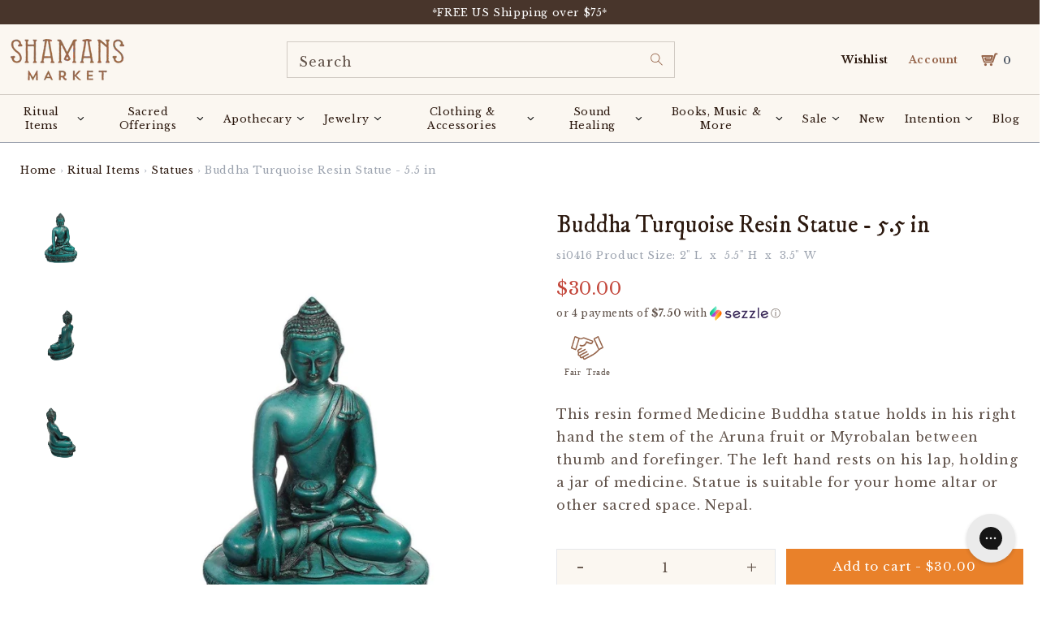

--- FILE ---
content_type: text/html; charset=utf-8
request_url: https://www.shamansmarket.com/en-kw/products/buddha-turquoise-resin-statue-5-5-in
body_size: 128821
content:
<!doctype html>
<html class="no-js" lang="en">
  <head><!-- ! Yoast SEO -->







<!-- BEAE-GLOBAL-FONT --> 
  <!-- START-BEAE-FONT --> 
<link rel='preconnect' href='https://fonts.googleapis.com'><link rel='preconnect' href='https://fonts.gstatic.com' crossorigin><link rel='preload' href='https://fonts.gstatic.com/s/montserrat/v29/JTUSjIg1_i6t8kCHKm459WRhyzbi.woff2' as='font' type='font/woff2' crossorigin='anonymous'>
<link rel='preload' href='https://fonts.gstatic.com/s/montserrat/v29/JTUSjIg1_i6t8kCHKm459W1hyzbi.woff2' as='font' type='font/woff2' crossorigin='anonymous'>
<link rel='preload' href='https://fonts.gstatic.com/s/montserrat/v29/JTUSjIg1_i6t8kCHKm459WZhyzbi.woff2' as='font' type='font/woff2' crossorigin='anonymous'>
<link rel='preload' href='https://fonts.gstatic.com/s/montserrat/v29/JTUSjIg1_i6t8kCHKm459Wdhyzbi.woff2' as='font' type='font/woff2' crossorigin='anonymous'>
<link rel='preload' href='https://fonts.gstatic.com/s/montserrat/v29/JTUSjIg1_i6t8kCHKm459Wlhyw.woff2' as='font' type='font/woff2' crossorigin='anonymous'>
<link rel='preload' href='https://fonts.gstatic.com/s/roboto/v32/KFOmCnqEu92Fr1Mu72xKOzY.woff2' as='font' type='font/woff2' crossorigin='anonymous'>
<link rel='preload' href='https://fonts.gstatic.com/s/roboto/v32/KFOmCnqEu92Fr1Mu5mxKOzY.woff2' as='font' type='font/woff2' crossorigin='anonymous'>
<link rel='preload' href='https://fonts.gstatic.com/s/roboto/v32/KFOmCnqEu92Fr1Mu7mxKOzY.woff2' as='font' type='font/woff2' crossorigin='anonymous'>
<link rel='preload' href='https://fonts.gstatic.com/s/roboto/v32/KFOmCnqEu92Fr1Mu4WxKOzY.woff2' as='font' type='font/woff2' crossorigin='anonymous'>
<link rel='preload' href='https://fonts.gstatic.com/s/roboto/v32/KFOmCnqEu92Fr1Mu7WxKOzY.woff2' as='font' type='font/woff2' crossorigin='anonymous'>
<link rel='preload' href='https://fonts.gstatic.com/s/roboto/v32/KFOmCnqEu92Fr1Mu7GxKOzY.woff2' as='font' type='font/woff2' crossorigin='anonymous'>
<link rel='preload' href='https://fonts.gstatic.com/s/roboto/v32/KFOmCnqEu92Fr1Mu4mxK.woff2' as='font' type='font/woff2' crossorigin='anonymous'>
<link rel='preload' href='https://fonts.gstatic.com/s/roboto/v32/KFOlCnqEu92Fr1MmWUlfCRc4EsA.woff2' as='font' type='font/woff2' crossorigin='anonymous'>
<link rel='preload' href='https://fonts.gstatic.com/s/roboto/v32/KFOlCnqEu92Fr1MmWUlfABc4EsA.woff2' as='font' type='font/woff2' crossorigin='anonymous'>
<link rel='preload' href='https://fonts.gstatic.com/s/roboto/v32/KFOlCnqEu92Fr1MmWUlfCBc4EsA.woff2' as='font' type='font/woff2' crossorigin='anonymous'>
<link rel='preload' href='https://fonts.gstatic.com/s/roboto/v32/KFOlCnqEu92Fr1MmWUlfBxc4EsA.woff2' as='font' type='font/woff2' crossorigin='anonymous'>
<link rel='preload' href='https://fonts.gstatic.com/s/roboto/v32/KFOlCnqEu92Fr1MmWUlfCxc4EsA.woff2' as='font' type='font/woff2' crossorigin='anonymous'>
<link rel='preload' href='https://fonts.gstatic.com/s/roboto/v32/KFOlCnqEu92Fr1MmWUlfChc4EsA.woff2' as='font' type='font/woff2' crossorigin='anonymous'>
<link rel='preload' href='https://fonts.gstatic.com/s/roboto/v32/KFOlCnqEu92Fr1MmWUlfBBc4.woff2' as='font' type='font/woff2' crossorigin='anonymous'>
<!-- END-BEAE-FONT -->  
 <!-- END BEAE-GLOBAL-FONT -->







<!-- BEAE-HEADER -->


  
  
  
  <link href="//www.shamansmarket.com/cdn/shop/t/219/assets/beae.base.min.css?v=167814568080774979251757608905" rel="stylesheet" type="text/css" media="all" />
  
  
      <style type="text/css" id="beae-global-theme-style">@import url("https://fonts.googleapis.com/css?family=Montserrat:400,700&display=swap");
@import url("https://fonts.googleapis.com/css?family=Roboto:400,700&display=swap");

            :root {
                --rows: 10;
                --beae-site-max-width: 1920px;
            }
            
        :root{--beae-global-colors-accent: #dc2626;--beae-global-colors-background: #e7e7e7;--beae-global-colors-primary: #171717;--beae-global-colors-secondary: #171717;--beae-global-colors-text: #171717;--beae-global-colors-white: white;--beae-global-colors-black: black;--beae-global-colors-transparent: transparent;--beae-global-colors-primary_50: #e6e6e6;--beae-global-colors-primary_100: #dadada;--beae-global-colors-primary_200: #cfcfcf;--beae-global-colors-primary_300: #b8b8b8;--beae-global-colors-primary_400: #8a8a8a;--beae-global-colors-primary_500: #5c5c5c;--beae-global-colors-primary_600: #171717;--beae-global-colors-primary_700: #141414;--beae-global-colors-primary_800: #121212;--beae-global-colors-primary_900: #0c0c0c;--beae-global-colors-primary_950: #070707;--beae-global-colors-secondary_50: #e6e6e6;--beae-global-colors-secondary_100: #dadada;--beae-global-colors-secondary_200: #cfcfcf;--beae-global-colors-secondary_300: #b8b8b8;--beae-global-colors-secondary_400: #8a8a8a;--beae-global-colors-secondary_500: #5c5c5c;--beae-global-colors-secondary_600: #171717;--beae-global-colors-secondary_700: #141414;--beae-global-colors-secondary_800: #121212;--beae-global-colors-secondary_900: #0c0c0c;--beae-global-colors-secondary_950: #070707;--beae-global-colors-text_50: #e6e6e6;--beae-global-colors-text_100: #dadada;--beae-global-colors-text_200: #cfcfcf;--beae-global-colors-text_300: #b8b8b8;--beae-global-colors-text_400: #8a8a8a;--beae-global-colors-text_500: #5c5c5c;--beae-global-colors-text_600: #171717;--beae-global-colors-text_700: #141414;--beae-global-colors-text_800: #121212;--beae-global-colors-text_900: #0c0c0c;--beae-global-colors-text_950: #070707;--beae-global-colors-accent_50: #fef2f2;--beae-global-colors-accent_100: #fee2e2;--beae-global-colors-accent_200: #fecaca;--beae-global-colors-accent_300: #fca5a5;--beae-global-colors-accent_400: #f87171;--beae-global-colors-accent_500: #ef4444;--beae-global-colors-accent_600: #dc2626;--beae-global-colors-accent_700: #b91c1c;--beae-global-colors-accent_800: #991b1b;--beae-global-colors-accent_900: #7f1d1d;--beae-global-colors-accent_950: #450a0a;--beae-global-colors-background_50: #fbfbfb;--beae-global-colors-background_100: #fafafa;--beae-global-colors-background_200: #f9f9f9;--beae-global-colors-background_300: #f7f7f7;--beae-global-colors-background_400: #f2f2f2;--beae-global-colors-background_500: #eeeeee;--beae-global-colors-background_600: #e7e7e7;--beae-global-colors-background_700: #dfdfdf;--beae-global-colors-background_800: #d8d8d8;--beae-global-colors-background_900: #c8c8c8;--beae-global-colors-background_950: #b9b9b9;--beae-page-width: 1470px;--beae-site-margin: 30px;--beae-site-margin-mobile: 15px;--beae-pageWidth: 1200px;} .beae-btn-pr{font-size: calc(14px * var(--text-ratio, 1))  ;line-height: calc(22px * var(--text-ratio, 1))  ;letter-spacing: 0.1px;text-transform: uppercase;font-family: 'Montserrat', sans-serif;font-weight: 700;color: var(--beae-global-colors-background_50);background: var(--beae-global-colors-text_900);border-radius: 60px;}  .beae-btn-pr:hover{background: var(--beae-global-colors-text_500);color: var(--beae-global-colors-background_50);border-radius: 60px;}  .beae-btn-se{color: var(--beae-global-colors-primary_600);font-size: calc(14px * var(--text-ratio, 1))  ;line-height: calc(22px * var(--text-ratio, 1))  ;text-transform: uppercase;font-family: 'Montserrat', sans-serif;letter-spacing: 0.1px;font-weight: 700;background: var(--beae-global-colors-background_50);border-radius: 60px;}  .beae-btn-se:hover{color: var(--beae-global-colors-background_50);background: var(--beae-global-colors-text_900);border-style: solid;border-color: var(--beae-global-colors-primary_600);border-width: 1px;border-radius: 60px;}  .beae-btn-te{font-size: calc(14px * var(--text-ratio, 1))  ;line-height: calc(20px * var(--text-ratio, 1))  ;text-transform: uppercase;font-weight: 700;letter-spacing: 0.1px;font-family: 'Montserrat', sans-serif;text-decoration: underline;color: var(--beae-global-colors-primary_600);}  .beae-btn-te:hover{color: var(--beae-global-colors-primary_900);}  .beae-typo-h1{font-size: calc(57px * var(--text-ratio, 1))  ;line-height: calc(78px * var(--text-ratio, 1))  ;color:var(--beae-global-colors-text_900);font-family: 'Montserrat', sans-serif;font-weight:700;text-transform:uppercase;} .beae-typo-h2{font-size: calc(48px * var(--text-ratio, 1))  ;line-height: calc(60px * var(--text-ratio, 1))  ;color:var(--beae-global-colors-text_900);font-weight:700;text-transform:uppercase;font-family: 'Montserrat', sans-serif;} .beae-typo-h3{font-size: calc(38px * var(--text-ratio, 1))  ;line-height: calc(48px * var(--text-ratio, 1))  ;color:var(--beae-global-colors-text_900);font-weight:700;text-transform:uppercase;font-family: 'Montserrat', sans-serif;} .beae-typo-h4{font-size: calc(33px * var(--text-ratio, 1))  ;line-height: calc(42px * var(--text-ratio, 1))  ;font-family: 'Montserrat', sans-serif;color:var(--beae-global-colors-text_900);font-weight:700;text-transform:uppercase;} .beae-typo-h5{font-size: calc(28px * var(--text-ratio, 1))  ;line-height: calc(38px * var(--text-ratio, 1))  ;color:var(--beae-global-colors-text_900);font-family: 'Montserrat', sans-serif;text-transform:uppercase;font-weight:700;} .beae-typo-h6{font-size: calc(22px * var(--text-ratio, 1))  ;line-height: calc(30px * var(--text-ratio, 1))  ;color:var(--beae-global-colors-text_900);text-transform:uppercase;font-weight:700;font-family: 'Montserrat', sans-serif;} .beae-typo-p1{font-size: calc(16px * var(--text-ratio, 1))  ;line-height: calc(20px * var(--text-ratio, 1))  ;color:var(--beae-global-colors-text_500);font-weight:400;letter-spacing:0.1px;text-transform:none;font-family: 'Roboto', sans-serif;} .beae-typo-p2{line-height: calc(20px * var(--text-ratio, 1))  ;font-size: calc(16px * var(--text-ratio, 1))  ;color:var(--beae-global-colors-text_500);letter-spacing:0.1px;font-weight:400;font-family: 'Roboto', sans-serif;} .beae-typo-p3{font-size: calc(14px * var(--text-ratio, 1))  ;line-height: calc(19px * var(--text-ratio, 1))  ;color:var(--beae-global-colors-text_500);text-transform:none;letter-spacing:0.1px;font-family: 'Roboto', sans-serif;font-weight:400;} @media screen and (max-width: 768px) {
       .beae-btn-pr{font-size: calc(12px  * var(--text-ratio, 1)) !important ;line-height: calc(20px  * var(--text-ratio, 1)) !important ;letter-spacing: 1px !important;}  .beae-btn-se{font-size: calc(12px  * var(--text-ratio, 1)) !important ;line-height: calc(20px  * var(--text-ratio, 1)) !important ;}  .beae-btn-te{font-size: calc(16px  * var(--text-ratio, 1)) !important ;line-height: calc(20px  * var(--text-ratio, 1)) !important ;}  .beae-typo-h1{font-size: calc(46px * var(--text-ratio, 1))  ;line-height: calc(59.8px * var(--text-ratio, 1))  ;} .beae-typo-h2{font-size: calc(40px * var(--text-ratio, 1))  ;line-height: calc(54.6px * var(--text-ratio, 1))  ;} .beae-typo-h3{font-size: calc(35px * var(--text-ratio, 1))  ;line-height: calc(45.5px * var(--text-ratio, 1))  ;} .beae-typo-h4{font-size: calc(29px * var(--text-ratio, 1))  ;line-height: calc(37.7px * var(--text-ratio, 1))  ;} .beae-typo-h5{font-size: calc(24px * var(--text-ratio, 1))  ;line-height: calc(36px * var(--text-ratio, 1))  ;} .beae-typo-h6{font-size: calc(20px * var(--text-ratio, 1))  ;line-height: calc(36px * var(--text-ratio, 1))  ;} .beae-typo-p1{font-size: calc(14px * var(--text-ratio, 1))  ;line-height: calc(21px * var(--text-ratio, 1))  ;} .beae-typo-p2{line-height: calc(25.5px * var(--text-ratio, 1))  ;font-size: calc(17px * var(--text-ratio, 1))  ;} .beae-typo-p3{font-size: calc(14px * var(--text-ratio, 1))  ;line-height: calc(21px * var(--text-ratio, 1))  ;}
  }:root {
    --beae-global-colors-white: white;
    --beae-global-colors-black: black;
    --beae-global-colors-transparent: transparent;
  --beae-global-colors-white: white;--beae-global-colors-black: black;--beae-global-colors-transparent: transparent;--beae-global-colors-beae-wx89: 2c190f;--beae-global-colors-beae-fgu6: 2c190f;}</style>
  
      
  <script src="//www.shamansmarket.com/cdn/shop/t/219/assets/beae.base.min.js?v=37123054075690574081757608906" defer="defer"></script>
  <script>
    window.BEAE_HELPER = {
        routes: {
            cart_url: "/en-kw/cart",
            root_url: "/en-kw"
        },
        lang: "en",
        available_lang: {"shop_locale":{"locale":"en","enabled":true,"primary":true,"published":true}}
    };
  </script><script>
      try {
        const beaeRecentlyViewedProducts = new Set(JSON.parse(localStorage.getItem("beaeRecentlyViewedProducts") || "[]"));
        beaeRecentlyViewedProducts.delete(31126978571); // Delete first to re-move the product
        beaeRecentlyViewedProducts.add(31126978571);
        localStorage.setItem("beaeRecentlyViewedProducts", JSON.stringify(Array.from(beaeRecentlyViewedProducts.values()).reverse()));
      } catch (e) {
        // Safari in private mode does not allow setting item, we silently fail
      }
      </script><!-- END BEAE-HEADER -->
    
    
	<script id="pandectes-rules">   /* PANDECTES-GDPR: DO NOT MODIFY AUTO GENERATED CODE OF THIS SCRIPT */      window.PandectesSettings = {"store":{"id":20861263,"plan":"premium","theme":"Copy of Shamans Market x BlueTuskr | Buy with P...","primaryLocale":"en","adminMode":false,"headless":false,"storefrontRootDomain":"","checkoutRootDomain":"","storefrontAccessToken":""},"tsPublished":1757608897,"declaration":{"showPurpose":false,"showProvider":false,"showDateGenerated":false},"language":{"unpublished":[],"languageMode":"Single","fallbackLanguage":"en","languageDetection":"browser","languagesSupported":[]},"texts":{"managed":{"headerText":{"en":"We respect your privacy"},"consentText":{"en":"This website uses cookies to ensure you get the best experience."},"linkText":{"en":"Learn more"},"imprintText":{"en":"Imprint"},"googleLinkText":{"en":"Google's Privacy Terms"},"allowButtonText":{"en":"Accept"},"denyButtonText":{"en":"Decline"},"dismissButtonText":{"en":"Ok"},"leaveSiteButtonText":{"en":"Leave this site"},"preferencesButtonText":{"en":"Preferences"},"cookiePolicyText":{"en":"Cookie policy"},"preferencesPopupTitleText":{"en":"Manage consent preferences"},"preferencesPopupIntroText":{"en":"We use cookies to optimize website functionality, analyze the performance, and provide personalized experience to you. Some cookies are essential to make the website operate and function correctly. Those cookies cannot be disabled. In this window you can manage your preference of cookies."},"preferencesPopupSaveButtonText":{"en":"Save preferences"},"preferencesPopupCloseButtonText":{"en":"Close"},"preferencesPopupAcceptAllButtonText":{"en":"Accept all"},"preferencesPopupRejectAllButtonText":{"en":"Reject all"},"cookiesDetailsText":{"en":"Cookies details"},"preferencesPopupAlwaysAllowedText":{"en":"Always allowed"},"accessSectionParagraphText":{"en":"You have the right to request access to your data at any time."},"accessSectionTitleText":{"en":"Data portability"},"accessSectionAccountInfoActionText":{"en":"Personal data"},"accessSectionDownloadReportActionText":{"en":"Request export"},"accessSectionGDPRRequestsActionText":{"en":"Data subject requests"},"accessSectionOrdersRecordsActionText":{"en":"Orders"},"rectificationSectionParagraphText":{"en":"You have the right to request your data to be updated whenever you think it is appropriate."},"rectificationSectionTitleText":{"en":"Data Rectification"},"rectificationCommentPlaceholder":{"en":"Describe what you want to be updated"},"rectificationCommentValidationError":{"en":"Comment is required"},"rectificationSectionEditAccountActionText":{"en":"Request an update"},"erasureSectionTitleText":{"en":"Right to be forgotten"},"erasureSectionParagraphText":{"en":"You have the right to ask all your data to be erased. After that, you will no longer be able to access your account."},"erasureSectionRequestDeletionActionText":{"en":"Request personal data deletion"},"consentDate":{"en":"Consent date"},"consentId":{"en":"Consent ID"},"consentSectionChangeConsentActionText":{"en":"Change consent preference"},"consentSectionConsentedText":{"en":"You consented to the cookies policy of this website on"},"consentSectionNoConsentText":{"en":"You have not consented to the cookies policy of this website."},"consentSectionTitleText":{"en":"Your cookie consent"},"consentStatus":{"en":"Consent preference"},"confirmationFailureMessage":{"en":"Your request was not verified. Please try again and if problem persists, contact store owner for assistance"},"confirmationFailureTitle":{"en":"A problem occurred"},"confirmationSuccessMessage":{"en":"We will soon get back to you as to your request."},"confirmationSuccessTitle":{"en":"Your request is verified"},"guestsSupportEmailFailureMessage":{"en":"Your request was not submitted. Please try again and if problem persists, contact store owner for assistance."},"guestsSupportEmailFailureTitle":{"en":"A problem occurred"},"guestsSupportEmailPlaceholder":{"en":"E-mail address"},"guestsSupportEmailSuccessMessage":{"en":"If you are registered as a customer of this store, you will soon receive an email with instructions on how to proceed."},"guestsSupportEmailSuccessTitle":{"en":"Thank you for your request"},"guestsSupportEmailValidationError":{"en":"Email is not valid"},"guestsSupportInfoText":{"en":"Please login with your customer account to further proceed."},"submitButton":{"en":"Submit"},"submittingButton":{"en":"Submitting..."},"cancelButton":{"en":"Cancel"},"declIntroText":{"en":"We use cookies to optimize website functionality, analyze the performance, and provide personalized experience to you. Some cookies are essential to make the website operate and function correctly. Those cookies cannot be disabled. In this window you can manage your preference of cookies."},"declName":{"en":"Name"},"declPurpose":{"en":"Purpose"},"declType":{"en":"Type"},"declRetention":{"en":"Retention"},"declProvider":{"en":"Provider"},"declFirstParty":{"en":"First-party"},"declThirdParty":{"en":"Third-party"},"declSeconds":{"en":"seconds"},"declMinutes":{"en":"minutes"},"declHours":{"en":"hours"},"declDays":{"en":"days"},"declMonths":{"en":"months"},"declYears":{"en":"years"},"declSession":{"en":"Session"},"declDomain":{"en":"Domain"},"declPath":{"en":"Path"}},"categories":{"strictlyNecessaryCookiesTitleText":{"en":"Strictly necessary cookies"},"strictlyNecessaryCookiesDescriptionText":{"en":"These cookies are essential in order to enable you to move around the website and use its features, such as accessing secure areas of the website. The website cannot function properly without these cookies."},"functionalityCookiesTitleText":{"en":"Functional cookies"},"functionalityCookiesDescriptionText":{"en":"These cookies enable the site to provide enhanced functionality and personalisation. They may be set by us or by third party providers whose services we have added to our pages. If you do not allow these cookies then some or all of these services may not function properly."},"performanceCookiesTitleText":{"en":"Performance cookies"},"performanceCookiesDescriptionText":{"en":"These cookies enable us to monitor and improve the performance of our website. For example, they allow us to count visits, identify traffic sources and see which parts of the site are most popular."},"targetingCookiesTitleText":{"en":"Targeting cookies"},"targetingCookiesDescriptionText":{"en":"These cookies may be set through our site by our advertising partners. They may be used by those companies to build a profile of your interests and show you relevant adverts on other sites.    They do not store directly personal information, but are based on uniquely identifying your browser and internet device. If you do not allow these cookies, you will experience less targeted advertising."},"unclassifiedCookiesTitleText":{"en":"Unclassified cookies"},"unclassifiedCookiesDescriptionText":{"en":"Unclassified cookies are cookies that we are in the process of classifying, together with the providers of individual cookies."}},"auto":{}},"library":{"previewMode":false,"fadeInTimeout":0,"defaultBlocked":-1,"showLink":true,"showImprintLink":false,"showGoogleLink":false,"enabled":true,"cookie":{"expiryDays":365,"secure":true,"domain":""},"dismissOnScroll":false,"dismissOnWindowClick":false,"dismissOnTimeout":false,"palette":{"popup":{"background":"#FBF7F1","backgroundForCalculations":{"a":1,"b":241,"g":247,"r":251},"text":"#2C190F"},"button":{"background":"transparent","backgroundForCalculations":{"a":1,"b":255,"g":255,"r":255},"text":"#2C190F","textForCalculation":{"a":1,"b":15,"g":25,"r":44},"border":"#2C190F"}},"content":{"href":"https://shamans-market.myshopify.com/policies/privacy-policy","imprintHref":"/","close":"&#10005;","target":"","logo":"<img class=\"cc-banner-logo\" style=\"max-height: 32px;\" src=\"https://cdn.shopify.com/s/files/1/2086/1263/t/219/assets/pandectes-logo.png?v=1751133399\" alt=\"Cookie banner\" />"},"window":"<div role=\"dialog\" aria-label=\"{{header}}\" aria-describedby=\"cookieconsent:desc\" id=\"pandectes-banner\" class=\"cc-window-wrapper cc-bottom-wrapper\"><div class=\"pd-cookie-banner-window cc-window {{classes}}\"><!--googleoff: all-->{{children}}<!--googleon: all--></div></div>","compliance":{"custom":"<div class=\"cc-compliance cc-highlight\">{{preferences}}{{allow}}</div>"},"type":"custom","layouts":{"basic":"{{logo}}{{messagelink}}{{compliance}}"},"position":"bottom","theme":"wired","revokable":false,"animateRevokable":false,"revokableReset":false,"revokableLogoUrl":"https://cdn.shopify.com/s/files/1/2086/1263/t/219/assets/pandectes-reopen-logo.png?v=1751133400","revokablePlacement":"bottom-left","revokableMarginHorizontal":15,"revokableMarginVertical":15,"static":false,"autoAttach":true,"hasTransition":true,"blacklistPage":[""],"elements":{"close":"<button aria-label=\"Close\" type=\"button\" class=\"cc-close\">{{close}}</button>","dismiss":"<button type=\"button\" class=\"cc-btn cc-btn-decision cc-dismiss\">{{dismiss}}</button>","allow":"<button type=\"button\" class=\"cc-btn cc-btn-decision cc-allow\">{{allow}}</button>","deny":"<button type=\"button\" class=\"cc-btn cc-btn-decision cc-deny\">{{deny}}</button>","preferences":"<button type=\"button\" class=\"cc-btn cc-settings\" onclick=\"Pandectes.fn.openPreferences()\">{{preferences}}</button>"}},"geolocation":{"brOnly":false,"caOnly":false,"euOnly":false,"canadaOnly":false,"canadaLaw25":false,"canadaPipeda":false},"dsr":{"guestsSupport":false,"accessSectionDownloadReportAuto":false},"banner":{"resetTs":1664214437,"extraCss":"        .cc-banner-logo {max-width: 24em!important;}    @media(min-width: 768px) {.cc-window.cc-floating{max-width: 24em!important;width: 24em!important;}}    .cc-message, .pd-cookie-banner-window .cc-header, .cc-logo {text-align: left}    .cc-window-wrapper{z-index: 2147483647;}    .cc-window{z-index: 2147483647;font-size: 11px!important;font-family: inherit;}    .pd-cookie-banner-window .cc-header{font-size: 11px!important;font-family: inherit;}    .pd-cp-ui{font-family: inherit; background-color: #FBF7F1;color:#2C190F;}    button.pd-cp-btn, a.pd-cp-btn{}    input + .pd-cp-preferences-slider{background-color: rgba(44, 25, 15, 0.3)}    .pd-cp-scrolling-section::-webkit-scrollbar{background-color: rgba(44, 25, 15, 0.3)}    input:checked + .pd-cp-preferences-slider{background-color: rgba(44, 25, 15, 1)}    .pd-cp-scrolling-section::-webkit-scrollbar-thumb {background-color: rgba(44, 25, 15, 1)}    .pd-cp-ui-close{color:#2C190F;}    .pd-cp-preferences-slider:before{background-color: #FBF7F1}    .pd-cp-title:before {border-color: #2C190F!important}    .pd-cp-preferences-slider{background-color:#2C190F}    .pd-cp-toggle{color:#2C190F!important}    @media(max-width:699px) {.pd-cp-ui-close-top svg {fill: #2C190F}}    .pd-cp-toggle:hover,.pd-cp-toggle:visited,.pd-cp-toggle:active{color:#2C190F!important}    .pd-cookie-banner-window {box-shadow: 0 0 18px rgb(0 0 0 / 20%);}  ","customJavascript":{},"showPoweredBy":false,"logoHeight":32,"revokableTrigger":false,"hybridStrict":true,"cookiesBlockedByDefault":"7","isActive":true,"implicitSavePreferences":true,"cookieIcon":false,"blockBots":false,"showCookiesDetails":true,"hasTransition":true,"blockingPage":false,"showOnlyLandingPage":false,"leaveSiteUrl":"https://www.google.com","linkRespectStoreLang":false},"cookies":{"0":[{"name":"localization","type":"http","domain":"www.shamansmarket.com","path":"/","provider":"Shopify","firstParty":true,"retention":"1 year(s)","expires":1,"unit":"declYears","purpose":{"en":"Shopify store localization"}},{"name":"ccid.14349808","type":"http","domain":".shamansmarket.com","path":"/","provider":"ConvertCart","firstParty":false,"retention":"1 year(s)","expires":1,"unit":"declYears","purpose":{"en":""}},{"name":"secure_customer_sig","type":"http","domain":"www.shamansmarket.com","path":"/","provider":"Shopify","firstParty":true,"retention":"1 year(s)","expires":1,"unit":"declYears","purpose":{"en":"Used in connection with customer login."}},{"name":"cart_ts","type":"http","domain":"www.shamansmarket.com","path":"/","provider":"Shopify","firstParty":true,"retention":"14 day(s)","expires":14,"unit":"declDays","purpose":{"en":"Used in connection with checkout."}},{"name":"cart_ver","type":"http","domain":"www.shamansmarket.com","path":"/","provider":"Shopify","firstParty":true,"retention":"14 day(s)","expires":14,"unit":"declDays","purpose":{"en":"Used in connection with shopping cart."}},{"name":"cart_sig","type":"http","domain":"www.shamansmarket.com","path":"/","provider":"Shopify","firstParty":true,"retention":"14 day(s)","expires":14,"unit":"declDays","purpose":{"en":"Shopify analytics."}},{"name":"cart","type":"http","domain":"www.shamansmarket.com","path":"/","provider":"Shopify","firstParty":true,"retention":"14 day(s)","expires":14,"unit":"declDays","purpose":{"en":"Necessary for the shopping cart functionality on the website."}},{"name":"_secure_session_id","type":"http","domain":"www.shamansmarket.com","path":"/","provider":"Shopify","firstParty":true,"retention":"24 hour(s)","expires":24,"unit":"declHours","purpose":{"en":"Used in connection with navigation through a storefront."}},{"name":"keep_alive","type":"http","domain":"www.shamansmarket.com","path":"/","provider":"Shopify","firstParty":true,"retention":"30 minute(s)","expires":30,"unit":"declMinutes","purpose":{"en":"Used when international domain redirection is enabled to determine if a request is the first one of a session."}},{"name":"_tracking_consent","type":"http","domain":".shamansmarket.com","path":"/","provider":"Shopify","firstParty":false,"retention":"1 year(s)","expires":1,"unit":"declYears","purpose":{"en":"Used to store a user's preferences if a merchant has set up privacy rules in the visitor's region."}},{"name":"_pandectes_gdpr","type":"http","domain":".www.shamansmarket.com","path":"/","provider":"Pandectes","firstParty":true,"retention":"1 year(s)","expires":1,"unit":"declYears","purpose":{"en":"Used for the functionality of the cookies consent banner."}},{"name":"cart_currency","type":"http","domain":"www.shamansmarket.com","path":"/","provider":"Shopify","firstParty":true,"retention":"1 month(s)","expires":1,"unit":"declMonths","purpose":{"en":"Used after a checkout is completed to initialize a new empty cart with the same currency as the one just used."}},{"name":"locale_bar_dismissed","type":"http","domain":"www.shamansmarket.com","path":"/","provider":"Shopify","firstParty":true,"retention":"1 day(s)","expires":1,"unit":"declDays","purpose":{"en":"Preserves if the modal from the geolocation app was dismissed."}}],"1":[{"name":"_shopify_y","type":"http","domain":".shamansmarket.com","path":"/","provider":"Shopify","firstParty":false,"retention":"1 year(s)","expires":1,"unit":"declYears","purpose":{"en":"Shopify analytics."}},{"name":"_orig_referrer","type":"http","domain":".shamansmarket.com","path":"/","provider":"Shopify","firstParty":false,"retention":"14 day(s)","expires":14,"unit":"declDays","purpose":{"en":"Tracks landing pages."}},{"name":"_s","type":"http","domain":".shamansmarket.com","path":"/","provider":"Shopify","firstParty":false,"retention":"30 minute(s)","expires":30,"unit":"declMinutes","purpose":{"en":"Shopify analytics."}},{"name":"_y","type":"http","domain":".shamansmarket.com","path":"/","provider":"Shopify","firstParty":false,"retention":"1 year(s)","expires":1,"unit":"declYears","purpose":{"en":"Shopify analytics."}},{"name":"_landing_page","type":"http","domain":".shamansmarket.com","path":"/","provider":"Shopify","firstParty":false,"retention":"14 day(s)","expires":14,"unit":"declDays","purpose":{"en":"Tracks landing pages."}},{"name":"_shopify_sa_t","type":"http","domain":".shamansmarket.com","path":"/","provider":"Shopify","firstParty":false,"retention":"30 minute(s)","expires":30,"unit":"declMinutes","purpose":{"en":"Shopify analytics relating to marketing & referrals."}},{"name":"_shopify_sa_p","type":"http","domain":".shamansmarket.com","path":"/","provider":"Shopify","firstParty":false,"retention":"30 minute(s)","expires":30,"unit":"declMinutes","purpose":{"en":"Shopify analytics relating to marketing & referrals."}},{"name":"_shopify_s","type":"http","domain":".shamansmarket.com","path":"/","provider":"Shopify","firstParty":false,"retention":"30 minute(s)","expires":30,"unit":"declMinutes","purpose":{"en":"Shopify analytics."}},{"name":"tsrce","type":"http","domain":".paypal.com","path":"/","provider":"Paypal","firstParty":false,"retention":"3 day(s)","expires":3,"unit":"declDays","purpose":{"en":"PayPal cookie: when making a payment via PayPal these cookies are issued – PayPal session/security"}}],"2":[{"name":"_gid","type":"http","domain":".shamansmarket.com","path":"/","provider":"Google","firstParty":false,"retention":"24 hour(s)","expires":24,"unit":"declHours","purpose":{"en":"Cookie is placed by Google Analytics to count and track pageviews."}},{"name":"_gat","type":"http","domain":".shamansmarket.com","path":"/","provider":"Google","firstParty":false,"retention":"36 second(s)","expires":36,"unit":"declSeconds","purpose":{"en":"Cookie is placed by Google Analytics to filter requests from bots."}},{"name":"_ga_XGLXENY6VG","type":"http","domain":".shamansmarket.com","path":"/","provider":"Google","firstParty":false,"retention":"1 year(s)","expires":1,"unit":"declYears","purpose":{"en":""}},{"name":"_ga","type":"http","domain":".shamansmarket.com","path":"/","provider":"Google","firstParty":false,"retention":"1 year(s)","expires":1,"unit":"declYears","purpose":{"en":"Cookie is set by Google Analytics with unknown functionality"}},{"name":"_clck","type":"http","domain":".shamansmarket.com","path":"/","provider":"Microsoft","firstParty":false,"retention":"1 year(s)","expires":1,"unit":"declYears","purpose":{"en":"Used by Microsoft Clarity to store a unique user ID."}},{"name":"_clsk","type":"http","domain":".shamansmarket.com","path":"/","provider":"Microsoft","firstParty":false,"retention":"1 day(s)","expires":1,"unit":"declDays","purpose":{"en":"Used by Microsoft Clarity to store a unique user ID.\t"}},{"name":"_ga_*","type":"http","domain":".shamansmarket.com","path":"/","provider":"Google","firstParty":false,"retention":"1 year(s)","expires":1,"unit":"declYears","purpose":{"en":""}}],"4":[{"name":"MUID","type":"http","domain":".bing.com","path":"/","provider":"Microsoft","firstParty":false,"retention":"1 year(s)","expires":1,"unit":"declYears","purpose":{"en":"Cookie is placed by Microsoft to track visits across websites."}},{"name":"_pin_unauth","type":"http","domain":".shamansmarket.com","path":"/","provider":"Pinterest","firstParty":false,"retention":"1 year(s)","expires":1,"unit":"declYears","purpose":{"en":""}},{"name":"_gcl_au","type":"http","domain":".shamansmarket.com","path":"/","provider":"Google","firstParty":false,"retention":"90 day(s)","expires":90,"unit":"declDays","purpose":{"en":"Cookie is placed by Google Tag Manager to track conversions."}},{"name":"swym-session-id","type":"http","domain":".www.shamansmarket.com","path":"/","provider":"Swym","firstParty":true,"retention":"30 minute(s)","expires":30,"unit":"declMinutes","purpose":{"en":""}},{"name":"swym-pid","type":"http","domain":".www.shamansmarket.com","path":"/","provider":"Swym","firstParty":true,"retention":"1 year(s)","expires":1,"unit":"declYears","purpose":{"en":""}},{"name":"swym-o_s","type":"http","domain":".www.shamansmarket.com","path":"/","provider":"Swym","firstParty":true,"retention":"30 minute(s)","expires":30,"unit":"declMinutes","purpose":{"en":""}},{"name":"IDE","type":"http","domain":".doubleclick.net","path":"/","provider":"Google","firstParty":false,"retention":"1 year(s)","expires":1,"unit":"declYears","purpose":{"en":"To measure the visitors’ actions after they click through from an advert. Expires after 1 year."}},{"name":"_uetsid","type":"http","domain":".shamansmarket.com","path":"/","provider":"Bing","firstParty":false,"retention":"24 hour(s)","expires":24,"unit":"declHours","purpose":{"en":"This cookie is used by Bing to determine what ads should be shown that may be relevant to the end user perusing the site."}},{"name":"_uetvid","type":"http","domain":".shamansmarket.com","path":"/","provider":"Bing","firstParty":false,"retention":"1 year(s)","expires":1,"unit":"declYears","purpose":{"en":"Used to track visitors on multiple websites, in order to present relevant advertisement based on the visitor's preferences."}},{"name":"_fbp","type":"http","domain":".shamansmarket.com","path":"/","provider":"Facebook","firstParty":false,"retention":"90 day(s)","expires":90,"unit":"declDays","purpose":{"en":"Cookie is placed by Facebook to track visits across websites."}},{"name":"swym-cu_ct","type":"http","domain":".www.shamansmarket.com","path":"/","provider":"Swym","firstParty":true,"retention":"1 year(s)","expires":1,"unit":"declYears","purpose":{"en":""}},{"name":"swym-swymRegid","type":"http","domain":".www.shamansmarket.com","path":"/","provider":"Amazon","firstParty":true,"retention":"1 year(s)","expires":1,"unit":"declYears","purpose":{"en":""}}],"8":[{"name":"MR","type":"http","domain":".bat.bing.com","path":"/","provider":"Unknown","firstParty":false,"retention":"7 day(s)","expires":7,"unit":"declDays","purpose":{"en":""}},{"name":"_sp_ses.54b0","type":"http","domain":"www.shamansmarket.com","path":"/","provider":"Unknown","firstParty":true,"retention":"30 minute(s)","expires":30,"unit":"declMinutes","purpose":{"en":""}},{"name":"_sp_id.54b0","type":"http","domain":"www.shamansmarket.com","path":"/","provider":"Unknown","firstParty":true,"retention":"1 year(s)","expires":1,"unit":"declYears","purpose":{"en":""}},{"name":"_gat_gtag_UA_532774_2","type":"http","domain":".shamansmarket.com","path":"/","provider":"Unknown","firstParty":false,"retention":"36 second(s)","expires":36,"unit":"declSeconds","purpose":{"en":""}},{"name":"vuid","type":"http","domain":"www.shamansmarket.com","path":"/","provider":"Unknown","firstParty":true,"retention":"1 year(s)","expires":1,"unit":"declYears","purpose":{"en":""}},{"name":"_hjSessionUser_512801","type":"http","domain":".shamansmarket.com","path":"/","provider":"Unknown","firstParty":false,"retention":"1 year(s)","expires":1,"unit":"declYears","purpose":{"en":""}},{"name":"z_idsyncs","type":"http","domain":"www.shamansmarket.com","path":"/","provider":"Unknown","firstParty":true,"retention":"1 year(s)","expires":1,"unit":"declYears","purpose":{"en":""}},{"name":"_hjFirstSeen","type":"http","domain":".shamansmarket.com","path":"/","provider":"Unknown","firstParty":false,"retention":"30 minute(s)","expires":30,"unit":"declMinutes","purpose":{"en":""}},{"name":"vtsrc","type":"http","domain":"www.shamansmarket.com","path":"/","provider":"Unknown","firstParty":true,"retention":"60 day(s)","expires":60,"unit":"declDays","purpose":{"en":""}},{"name":"_hjIncludedInSessionSample","type":"http","domain":"www.shamansmarket.com","path":"/","provider":"Unknown","firstParty":true,"retention":"2 minute(s)","expires":2,"unit":"declMinutes","purpose":{"en":""}},{"name":"_hjSession_512801","type":"http","domain":".shamansmarket.com","path":"/","provider":"Unknown","firstParty":false,"retention":"30 minute(s)","expires":30,"unit":"declMinutes","purpose":{"en":""}},{"name":"returngo_customer_id","type":"http","domain":"www.shamansmarket.com","path":"/","provider":"Unknown","firstParty":true,"retention":"24 hour(s)","expires":24,"unit":"declHours","purpose":{"en":""}},{"name":"_hjAbsoluteSessionInProgress","type":"http","domain":".shamansmarket.com","path":"/","provider":"Unknown","firstParty":false,"retention":"30 minute(s)","expires":30,"unit":"declMinutes","purpose":{"en":""}},{"name":"zaius_js_version","type":"http","domain":"www.shamansmarket.com","path":"/","provider":"Unknown","firstParty":true,"retention":"1 year(s)","expires":1,"unit":"declYears","purpose":{"en":""}},{"name":"pixel","type":"http","domain":".yotpo.com","path":"/","provider":"Unknown","firstParty":false,"retention":"1 year(s)","expires":1,"unit":"declYears","purpose":{"en":""}},{"name":"locale_bar_accepted","type":"http","domain":"www.shamansmarket.com","path":"/","provider":"Unknown","firstParty":true,"retention":"Session","expires":0,"unit":"declSeconds","purpose":{"en":""}},{"name":"swym-email","type":"http","domain":".www.shamansmarket.com","path":"/","provider":"Unknown","firstParty":true,"retention":"1 year(s)","expires":1,"unit":"declYears","purpose":{"en":""}},{"name":"_rsession","type":"http","domain":"www.shamansmarket.com","path":"/","provider":"Unknown","firstParty":true,"retention":"30 minute(s)","expires":30,"unit":"declMinutes","purpose":{"en":""}},{"name":"_ruid","type":"http","domain":"www.shamansmarket.com","path":"/","provider":"Unknown","firstParty":true,"retention":"1 year(s)","expires":1,"unit":"declYears","purpose":{"en":""}},{"name":"paypal-offers--cust","type":"http","domain":".paypalobjects.com","path":"/","provider":"Unknown","firstParty":false,"retention":"24 hour(s)","expires":24,"unit":"declHours","purpose":{"en":""}},{"name":"dynamic_checkout_shown_on_cart","type":"http","domain":"www.shamansmarket.com","path":"/","provider":"Unknown","firstParty":true,"retention":"30 minute(s)","expires":30,"unit":"declMinutes","purpose":{"en":""}},{"name":"swym-instrumentMap","type":"html_local","domain":"https://www.shamansmarket.com","path":"/","provider":"Unknown","firstParty":true,"retention":"Local Storage","expires":1,"unit":"declYears","purpose":{"en":"Used by swym application."}},{"name":"_uetsid","type":"html_local","domain":"https://www.shamansmarket.com","path":"/","provider":"Unknown","firstParty":true,"retention":"Local Storage","expires":1,"unit":"declYears","purpose":{"en":"This cookie is used by Bing to determine what ads should be shown that may be relevant to the end user perusing the site."}},{"name":"_uetvid","type":"html_local","domain":"https://www.shamansmarket.com","path":"/","provider":"Unknown","firstParty":true,"retention":"Local Storage","expires":1,"unit":"declYears","purpose":{"en":"Used to track visitors on multiple websites, in order to present relevant advertisement based on the visitor's preferences."}},{"name":"c.gif","type":"html_session","domain":"https://c.clarity.ms","path":"/","provider":"Unknown","firstParty":false,"retention":"Session","expires":1,"unit":"declYears","purpose":{"en":""}},{"name":"pagead/1p-user-list/#","type":"html_session","domain":"https://www.google.com","path":"/","provider":"Unknown","firstParty":false,"retention":"Session","expires":1,"unit":"declYears","purpose":{"en":""}},{"name":"pagead/1p-user-list/#","type":"html_session","domain":"https://www.google.ie","path":"/","provider":"Unknown","firstParty":false,"retention":"Session","expires":1,"unit":"declYears","purpose":{"en":""}},{"name":"ads/ga-audiences","type":"html_session","domain":"https://www.google.ie","path":"/","provider":"Unknown","firstParty":false,"retention":"Session","expires":1,"unit":"declYears","purpose":{"en":""}},{"name":"_at","type":"http","domain":"www.shamansmarket.com","path":"/","provider":"Unknown","firstParty":true,"retention":"30 minute(s)","expires":30,"unit":"declMinutes","purpose":{"en":""}},{"name":"_utid","type":"http","domain":"www.shamansmarket.com","path":"/","provider":"Unknown","firstParty":true,"retention":"1 year(s)","expires":1,"unit":"declYears","purpose":{"en":""}},{"name":"__verify","type":"http","domain":"www.shamansmarket.com","path":"/","provider":"Unknown","firstParty":true,"retention":"Session","expires":1,"unit":"declSeconds","purpose":{"en":""}},{"name":"_r_experiment_1111","type":"http","domain":"www.shamansmarket.com","path":"/","provider":"Unknown","firstParty":true,"retention":"2 week(s)","expires":2,"unit":"declWeeks","purpose":{"en":""}},{"name":"swym-devices","type":"html_local","domain":"https://www.shamansmarket.com","path":"/","provider":"Unknown","firstParty":true,"retention":"Local Storage","expires":1,"unit":"declYears","purpose":{"en":""}},{"name":"settings","type":"html_local","domain":"https://www.shamansmarket.com","path":"/","provider":"Unknown","firstParty":true,"retention":"Local Storage","expires":1,"unit":"declYears","purpose":{"en":""}},{"name":"lastSettingsUpdate","type":"html_local","domain":"https://www.shamansmarket.com","path":"/","provider":"Unknown","firstParty":true,"retention":"Local Storage","expires":1,"unit":"declYears","purpose":{"en":""}},{"name":"_uetvid_exp","type":"html_local","domain":"https://www.shamansmarket.com","path":"/","provider":"Unknown","firstParty":true,"retention":"Local Storage","expires":1,"unit":"declYears","purpose":{"en":""}},{"name":"swym-v-ckd","type":"http","domain":".www.shamansmarket.com","path":"/","provider":"Unknown","firstParty":true,"retention":"30 minute(s)","expires":30,"unit":"declMinutes","purpose":{"en":""}},{"name":"swym-products_timestamp","type":"html_local","domain":"https://www.shamansmarket.com","path":"/","provider":"Unknown","firstParty":true,"retention":"Local Storage","expires":1,"unit":"declYears","purpose":{"en":""}},{"name":"EVENTS_MAP","type":"html_local","domain":"https://www.shamansmarket.com","path":"/","provider":"Unknown","firstParty":true,"retention":"Local Storage","expires":1,"unit":"declYears","purpose":{"en":""}},{"name":"auth-security_rand_salt_","type":"html_local","domain":"https://www.shamansmarket.com","path":"/","provider":"Unknown","firstParty":true,"retention":"Local Storage","expires":1,"unit":"declYears","purpose":{"en":""}},{"name":"gorgias.language-loaded","type":"html_local","domain":"https://www.shamansmarket.com","path":"/","provider":"Unknown","firstParty":true,"retention":"Local Storage","expires":1,"unit":"declYears","purpose":{"en":""}},{"name":"_ld_id","type":"html_local","domain":"https://www.shamansmarket.com","path":"/","provider":"Unknown","firstParty":true,"retention":"Local Storage","expires":1,"unit":"declYears","purpose":{"en":""}},{"name":"TriplePixel","type":"html_local","domain":"https://www.shamansmarket.com","path":"/","provider":"Unknown","firstParty":true,"retention":"Local Storage","expires":1,"unit":"declYears","purpose":{"en":""}},{"name":"swym-wishlisthkey_timestamp","type":"html_local","domain":"https://www.shamansmarket.com","path":"/","provider":"Unknown","firstParty":true,"retention":"Local Storage","expires":1,"unit":"declYears","purpose":{"en":""}},{"name":"_ld_googleAnalytics4_clientIDs","type":"html_local","domain":"https://www.shamansmarket.com","path":"/","provider":"Unknown","firstParty":true,"retention":"Local Storage","expires":1,"unit":"declYears","purpose":{"en":""}},{"name":"swym-rconfig_cache","type":"html_local","domain":"https://www.shamansmarket.com","path":"/","provider":"Unknown","firstParty":true,"retention":"Local Storage","expires":1,"unit":"declYears","purpose":{"en":""}},{"name":"di_pmt_wt","type":"html_local","domain":"https://www.shamansmarket.com","path":"/","provider":"Unknown","firstParty":true,"retention":"Local Storage","expires":1,"unit":"declYears","purpose":{"en":""}},{"name":"klaviyoOnsite","type":"html_local","domain":"https://www.shamansmarket.com","path":"/","provider":"Unknown","firstParty":true,"retention":"Local Storage","expires":1,"unit":"declYears","purpose":{"en":""}},{"name":"TriplePixelU","type":"html_local","domain":"https://www.shamansmarket.com","path":"/","provider":"Unknown","firstParty":true,"retention":"Local Storage","expires":1,"unit":"declYears","purpose":{"en":""}},{"name":"_uetsid_exp","type":"html_local","domain":"https://www.shamansmarket.com","path":"/","provider":"Unknown","firstParty":true,"retention":"Local Storage","expires":1,"unit":"declYears","purpose":{"en":""}},{"name":"swym-ab-test-config","type":"html_local","domain":"https://www.shamansmarket.com","path":"/","provider":"Unknown","firstParty":true,"retention":"Local Storage","expires":1,"unit":"declYears","purpose":{"en":""}},{"name":"swym-rapps_cache","type":"html_local","domain":"https://www.shamansmarket.com","path":"/","provider":"Unknown","firstParty":true,"retention":"Local Storage","expires":1,"unit":"declYears","purpose":{"en":""}},{"name":"swym-devices_timestamp","type":"html_local","domain":"https://www.shamansmarket.com","path":"/","provider":"Unknown","firstParty":true,"retention":"Local Storage","expires":1,"unit":"declYears","purpose":{"en":""}},{"name":"true_rand_gen_sequence.dat_tmp","type":"html_local","domain":"https://www.shamansmarket.com","path":"/","provider":"Unknown","firstParty":true,"retention":"Local Storage","expires":1,"unit":"declYears","purpose":{"en":""}},{"name":"swym-authn_timestamp","type":"html_local","domain":"https://www.shamansmarket.com","path":"/","provider":"Unknown","firstParty":true,"retention":"Local Storage","expires":1,"unit":"declYears","purpose":{"en":""}},{"name":"gorgias.version","type":"html_local","domain":"https://www.shamansmarket.com","path":"/","provider":"Unknown","firstParty":true,"retention":"Local Storage","expires":1,"unit":"declYears","purpose":{"en":""}},{"name":"_cltk","type":"html_session","domain":"https://www.shamansmarket.com","path":"/","provider":"Unknown","firstParty":true,"retention":"Session","expires":1,"unit":"declYears","purpose":{"en":""}},{"name":"swym-authn","type":"html_local","domain":"https://www.shamansmarket.com","path":"/","provider":"Unknown","firstParty":true,"retention":"Local Storage","expires":1,"unit":"declYears","purpose":{"en":""}},{"name":"swym-products","type":"html_local","domain":"https://www.shamansmarket.com","path":"/","provider":"Unknown","firstParty":true,"retention":"Local Storage","expires":1,"unit":"declYears","purpose":{"en":""}},{"name":"_ld_sticky_clientIDs","type":"html_session","domain":"https://www.shamansmarket.com","path":"/","provider":"Unknown","firstParty":true,"retention":"Session","expires":1,"unit":"declYears","purpose":{"en":""}},{"name":"shopConfig","type":"html_session","domain":"https://www.shamansmarket.com","path":"/","provider":"Unknown","firstParty":true,"retention":"Session","expires":1,"unit":"declYears","purpose":{"en":""}},{"name":"lstest","type":"html_local","domain":"https://www.shamansmarket.com","path":"/","provider":"Unknown","firstParty":true,"retention":"Local Storage","expires":1,"unit":"declYears","purpose":{"en":""}},{"name":"75c9144a-2879-473d-810d-1e18eba5211b","type":"html_local","domain":"https://www.shamansmarket.com","path":"/","provider":"Unknown","firstParty":true,"retention":"Local Storage","expires":1,"unit":"declYears","purpose":{"en":""}},{"name":"klaviyoPagesVisitCount","type":"html_session","domain":"https://www.shamansmarket.com","path":"/","provider":"Unknown","firstParty":true,"retention":"Session","expires":1,"unit":"declYears","purpose":{"en":""}},{"name":"__storage_test__","type":"html_local","domain":"https://www.shamansmarket.com","path":"/","provider":"Unknown","firstParty":true,"retention":"Local Storage","expires":1,"unit":"declYears","purpose":{"en":""}},{"name":"gorgias.language-loaded","type":"html_local","domain":"https://shamans-market.shopify-checkout.config.gorgias.chat","path":"/","provider":"Unknown","firstParty":false,"retention":"Local Storage","expires":1,"unit":"declYears","purpose":{"en":""}},{"name":"cb180635-338b-47e2-bcb2-53fd7c2d79bb","type":"html_local","domain":"https://www.shamansmarket.com","path":"/","provider":"Unknown","firstParty":true,"retention":"Local Storage","expires":1,"unit":"declYears","purpose":{"en":""}},{"name":"_rviewed","type":"html_local","domain":"https://www.shamansmarket.com","path":"/","provider":"Unknown","firstParty":true,"retention":"Local Storage","expires":1,"unit":"declYears","purpose":{"en":""}},{"name":"_renriched","type":"html_local","domain":"https://www.shamansmarket.com","path":"/","provider":"Unknown","firstParty":true,"retention":"Local Storage","expires":1,"unit":"declYears","purpose":{"en":""}},{"name":"dielahws","type":"html_session","domain":"https://www.shamansmarket.com","path":"/","provider":"Unknown","firstParty":true,"retention":"Session","expires":1,"unit":"declYears","purpose":{"en":""}},{"name":"gorgias.version","type":"html_local","domain":"https://shamans-market.shopify-checkout.config.gorgias.chat","path":"/","provider":"Unknown","firstParty":false,"retention":"Local Storage","expires":1,"unit":"declYears","purpose":{"en":""}},{"name":"ld_registering","type":"html_local","domain":"https://www.shamansmarket.com","path":"/","provider":"Unknown","firstParty":true,"retention":"Local Storage","expires":1,"unit":"declYears","purpose":{"en":""}},{"name":"test","type":"html_local","domain":"https://www.shamansmarket.com","path":"/","provider":"Unknown","firstParty":true,"retention":"Local Storage","expires":1,"unit":"declYears","purpose":{"en":""}},{"name":"test","type":"html_session","domain":"https://www.shamansmarket.com","path":"/","provider":"Unknown","firstParty":true,"retention":"Session","expires":1,"unit":"declYears","purpose":{"en":""}},{"name":"d3ea0072-f7a7-4e7d-ae4b-471f5e3641b5","type":"html_local","domain":"https://www.shamansmarket.com","path":"/","provider":"Unknown","firstParty":true,"retention":"Local Storage","expires":1,"unit":"declYears","purpose":{"en":""}},{"name":"products","type":"html_local","domain":"https://www.shamansmarket.com","path":"/","provider":"Unknown","firstParty":true,"retention":"Local Storage","expires":1,"unit":"declYears","purpose":{"en":""}},{"name":"beacon","type":"html_local","domain":"https://www.shamansmarket.com","path":"/","provider":"Unknown","firstParty":true,"retention":"Local Storage","expires":1,"unit":"declYears","purpose":{"en":""}},{"name":"51d5a86c-d420-4d01-9e92-638040b5d490","type":"html_local","domain":"https://www.shamansmarket.com","path":"/","provider":"Unknown","firstParty":true,"retention":"Local Storage","expires":1,"unit":"declYears","purpose":{"en":""}},{"name":"e5d46df4-980a-4108-86b2-88653efba714","type":"html_local","domain":"https://www.shamansmarket.com","path":"/","provider":"Unknown","firstParty":true,"retention":"Local Storage","expires":1,"unit":"declYears","purpose":{"en":""}},{"name":"beaeRecentlyViewedProducts","type":"html_local","domain":"https://www.shamansmarket.com","path":"/","provider":"Unknown","firstParty":true,"retention":"Local Storage","expires":1,"unit":"declYears","purpose":{"en":""}},{"name":"d27156a1-ca49-4db1-8bca-92d9fe99625d","type":"html_local","domain":"https://www.shamansmarket.com","path":"/","provider":"Unknown","firstParty":true,"retention":"Local Storage","expires":1,"unit":"declYears","purpose":{"en":""}},{"name":"NRBA_SESSION","type":"html_local","domain":"https://widgetic.com","path":"/","provider":"Unknown","firstParty":false,"retention":"Local Storage","expires":1,"unit":"declYears","purpose":{"en":""}},{"name":"73fce905-f448-415a-b250-83b33929c169","type":"html_local","domain":"https://www.shamansmarket.com","path":"/","provider":"Unknown","firstParty":true,"retention":"Local Storage","expires":1,"unit":"declYears","purpose":{"en":""}},{"name":"19358517-8ba6-4acd-a424-596ab84f60e4","type":"html_local","domain":"https://www.shamansmarket.com","path":"/","provider":"Unknown","firstParty":true,"retention":"Local Storage","expires":1,"unit":"declYears","purpose":{"en":""}},{"name":"33283494-2d40-4847-821b-e8da5b0a22d3","type":"html_local","domain":"https://www.shamansmarket.com","path":"/","provider":"Unknown","firstParty":true,"retention":"Local Storage","expires":1,"unit":"declYears","purpose":{"en":""}},{"name":"641b4bf7-84bd-49ad-8d8d-0ec3877169e7","type":"html_local","domain":"https://www.shamansmarket.com","path":"/","provider":"Unknown","firstParty":true,"retention":"Local Storage","expires":1,"unit":"declYears","purpose":{"en":""}},{"name":"8537dccd-0c8c-4dd8-92df-7d13190dec72","type":"html_local","domain":"https://www.shamansmarket.com","path":"/","provider":"Unknown","firstParty":true,"retention":"Local Storage","expires":1,"unit":"declYears","purpose":{"en":""}},{"name":"10d5a71d-91db-4813-9aee-fbe61b14b2c9","type":"html_local","domain":"https://www.shamansmarket.com","path":"/","provider":"Unknown","firstParty":true,"retention":"Local Storage","expires":1,"unit":"declYears","purpose":{"en":""}}]},"blocker":{"isActive":true,"googleConsentMode":{"id":"","analyticsId":"","isActive":true,"adStorageCategory":4,"analyticsStorageCategory":2,"personalizationStorageCategory":1,"functionalityStorageCategory":1,"customEvent":true,"securityStorageCategory":0,"redactData":true,"urlPassthrough":false,"dataLayerProperty":"dataLayer"},"facebookPixel":{"id":"","isActive":false,"ldu":false},"microsoft":{},"rakuten":{"isActive":false,"cmp":false,"ccpa":false},"gpcIsActive":false,"clarity":{},"defaultBlocked":7,"patterns":{"whiteList":[],"blackList":{"1":[],"2":[".clarity.ms","track.sweetanalytics.com","swymrelay.com",".doubleclick.net"],"4":["yotpo.com","s.pinimg.com/ct/core.js|s.pinimg.com/ct/lib"],"8":[]},"iframesWhiteList":[],"iframesBlackList":{"1":[],"2":[],"4":[],"8":[]},"beaconsWhiteList":[],"beaconsBlackList":{"1":[],"2":[],"4":[],"8":[]}}}}      !function(){"use strict";window.PandectesRules=window.PandectesRules||{},window.PandectesRules.manualBlacklist={1:[],2:[],4:[]},window.PandectesRules.blacklistedIFrames={1:[],2:[],4:[]},window.PandectesRules.blacklistedCss={1:[],2:[],4:[]},window.PandectesRules.blacklistedBeacons={1:[],2:[],4:[]};const e="javascript/blocked",t=["US-CA","US-VA","US-CT","US-UT","US-CO","US-MT","US-TX","US-OR","US-IA","US-NE","US-NH","US-DE","US-NJ","US-TN","US-MN"],n=["AT","BE","BG","HR","CY","CZ","DK","EE","FI","FR","DE","GR","HU","IE","IT","LV","LT","LU","MT","NL","PL","PT","RO","SK","SI","ES","SE","GB","LI","NO","IS"];function a(e){return new RegExp(e.replace(/[/\\.+?$()]/g,"\\$&").replace("*","(.*)"))}const o=(e,t="log")=>{new URLSearchParams(window.location.search).get("log")&&console[t](`PandectesRules: ${e}`)};function s(e){const t=document.createElement("script");t.async=!0,t.src=e,document.head.appendChild(t)}const r=window.PandectesRulesSettings||window.PandectesSettings,i=function(){if(void 0!==window.dataLayer&&Array.isArray(window.dataLayer)){if(window.dataLayer.some((e=>"pandectes_full_scan"===e.event)))return!0}return!1}(),c=((e="_pandectes_gdpr")=>{const t=("; "+document.cookie).split("; "+e+"=");let n;if(t.length<2)n={};else{const e=t.pop().split(";");n=window.atob(e.shift())}const a=(e=>{try{return JSON.parse(e)}catch(e){return!1}})(n);return!1!==a?a:n})(),{banner:{isActive:l},blocker:{defaultBlocked:d,patterns:u}}=r,g=c&&null!==c.preferences&&void 0!==c.preferences?c.preferences:null,p=i?0:l?null===g?d:g:0,f={1:!(1&p),2:!(2&p),4:!(4&p)},{blackList:h,whiteList:w,iframesBlackList:y,iframesWhiteList:m,beaconsBlackList:b,beaconsWhiteList:k}=u,_={blackList:[],whiteList:[],iframesBlackList:{1:[],2:[],4:[],8:[]},iframesWhiteList:[],beaconsBlackList:{1:[],2:[],4:[],8:[]},beaconsWhiteList:[]};[1,2,4].map((e=>{f[e]||(_.blackList.push(...h[e].length?h[e].map(a):[]),_.iframesBlackList[e]=y[e].length?y[e].map(a):[],_.beaconsBlackList[e]=b[e].length?b[e].map(a):[])})),_.whiteList=w.length?w.map(a):[],_.iframesWhiteList=m.length?m.map(a):[],_.beaconsWhiteList=k.length?k.map(a):[];const S={scripts:[],iframes:{1:[],2:[],4:[]},beacons:{1:[],2:[],4:[]},css:{1:[],2:[],4:[]}},L=(t,n)=>t&&(!n||n!==e)&&(!_.blackList||_.blackList.some((e=>e.test(t))))&&(!_.whiteList||_.whiteList.every((e=>!e.test(t)))),v=(e,t)=>{const n=_.iframesBlackList[t],a=_.iframesWhiteList;return e&&(!n||n.some((t=>t.test(e))))&&(!a||a.every((t=>!t.test(e))))},C=(e,t)=>{const n=_.beaconsBlackList[t],a=_.beaconsWhiteList;return e&&(!n||n.some((t=>t.test(e))))&&(!a||a.every((t=>!t.test(e))))},A=new MutationObserver((e=>{for(let t=0;t<e.length;t++){const{addedNodes:n}=e[t];for(let e=0;e<n.length;e++){const t=n[e],a=t.dataset&&t.dataset.cookiecategory;if(1===t.nodeType&&"LINK"===t.tagName){const e=t.dataset&&t.dataset.href;if(e&&a)switch(a){case"functionality":case"C0001":S.css[1].push(e);break;case"performance":case"C0002":S.css[2].push(e);break;case"targeting":case"C0003":S.css[4].push(e)}}}}}));var $=new MutationObserver((t=>{for(let n=0;n<t.length;n++){const{addedNodes:a}=t[n];for(let t=0;t<a.length;t++){const n=a[t],s=n.src||n.dataset&&n.dataset.src,r=n.dataset&&n.dataset.cookiecategory;if(1===n.nodeType&&"IFRAME"===n.tagName){if(s){let e=!1;v(s,1)||"functionality"===r||"C0001"===r?(e=!0,S.iframes[1].push(s)):v(s,2)||"performance"===r||"C0002"===r?(e=!0,S.iframes[2].push(s)):(v(s,4)||"targeting"===r||"C0003"===r)&&(e=!0,S.iframes[4].push(s)),e&&(n.removeAttribute("src"),n.setAttribute("data-src",s))}}else if(1===n.nodeType&&"IMG"===n.tagName){if(s){let e=!1;C(s,1)?(e=!0,S.beacons[1].push(s)):C(s,2)?(e=!0,S.beacons[2].push(s)):C(s,4)&&(e=!0,S.beacons[4].push(s)),e&&(n.removeAttribute("src"),n.setAttribute("data-src",s))}}else if(1===n.nodeType&&"SCRIPT"===n.tagName){const t=n.type;let a=!1;if(L(s,t)?(o(`rule blocked: ${s}`),a=!0):s&&r?o(`manually blocked @ ${r}: ${s}`):r&&o(`manually blocked @ ${r}: inline code`),a){S.scripts.push([n,t]),n.type=e;const a=function(t){n.getAttribute("type")===e&&t.preventDefault(),n.removeEventListener("beforescriptexecute",a)};n.addEventListener("beforescriptexecute",a),n.parentElement&&n.parentElement.removeChild(n)}}}}}));const P=document.createElement,E={src:Object.getOwnPropertyDescriptor(HTMLScriptElement.prototype,"src"),type:Object.getOwnPropertyDescriptor(HTMLScriptElement.prototype,"type")};window.PandectesRules.unblockCss=e=>{const t=S.css[e]||[];t.length&&o(`Unblocking CSS for ${e}`),t.forEach((e=>{const t=document.querySelector(`link[data-href^="${e}"]`);t.removeAttribute("data-href"),t.href=e})),S.css[e]=[]},window.PandectesRules.unblockIFrames=e=>{const t=S.iframes[e]||[];t.length&&o(`Unblocking IFrames for ${e}`),_.iframesBlackList[e]=[],t.forEach((e=>{const t=document.querySelector(`iframe[data-src^="${e}"]`);t.removeAttribute("data-src"),t.src=e})),S.iframes[e]=[]},window.PandectesRules.unblockBeacons=e=>{const t=S.beacons[e]||[];t.length&&o(`Unblocking Beacons for ${e}`),_.beaconsBlackList[e]=[],t.forEach((e=>{const t=document.querySelector(`img[data-src^="${e}"]`);t.removeAttribute("data-src"),t.src=e})),S.beacons[e]=[]},window.PandectesRules.unblockInlineScripts=function(e){const t=1===e?"functionality":2===e?"performance":"targeting",n=document.querySelectorAll(`script[type="javascript/blocked"][data-cookiecategory="${t}"]`);o(`unblockInlineScripts: ${n.length} in ${t}`),n.forEach((function(e){const t=document.createElement("script");t.type="text/javascript",e.hasAttribute("src")?t.src=e.getAttribute("src"):t.textContent=e.textContent,document.head.appendChild(t),e.parentNode.removeChild(e)}))},window.PandectesRules.unblockInlineCss=function(e){const t=1===e?"functionality":2===e?"performance":"targeting",n=document.querySelectorAll(`link[data-cookiecategory="${t}"]`);o(`unblockInlineCss: ${n.length} in ${t}`),n.forEach((function(e){e.href=e.getAttribute("data-href")}))},window.PandectesRules.unblock=function(e){e.length<1?(_.blackList=[],_.whiteList=[],_.iframesBlackList=[],_.iframesWhiteList=[]):(_.blackList&&(_.blackList=_.blackList.filter((t=>e.every((e=>"string"==typeof e?!t.test(e):e instanceof RegExp?t.toString()!==e.toString():void 0))))),_.whiteList&&(_.whiteList=[..._.whiteList,...e.map((e=>{if("string"==typeof e){const t=".*"+a(e)+".*";if(_.whiteList.every((e=>e.toString()!==t.toString())))return new RegExp(t)}else if(e instanceof RegExp&&_.whiteList.every((t=>t.toString()!==e.toString())))return e;return null})).filter(Boolean)]));let t=0;[...S.scripts].forEach((([e,n],a)=>{if(function(e){const t=e.getAttribute("src");return _.blackList&&_.blackList.every((e=>!e.test(t)))||_.whiteList&&_.whiteList.some((e=>e.test(t)))}(e)){const o=document.createElement("script");for(let t=0;t<e.attributes.length;t++){let n=e.attributes[t];"src"!==n.name&&"type"!==n.name&&o.setAttribute(n.name,e.attributes[t].value)}o.setAttribute("src",e.src),o.setAttribute("type",n||"application/javascript"),document.head.appendChild(o),S.scripts.splice(a-t,1),t++}})),0==_.blackList.length&&0===_.iframesBlackList[1].length&&0===_.iframesBlackList[2].length&&0===_.iframesBlackList[4].length&&0===_.beaconsBlackList[1].length&&0===_.beaconsBlackList[2].length&&0===_.beaconsBlackList[4].length&&(o("Disconnecting observers"),$.disconnect(),A.disconnect())};const{store:{adminMode:B,headless:T,storefrontRootDomain:R,checkoutRootDomain:I,storefrontAccessToken:O},banner:{isActive:N},blocker:U}=r,{defaultBlocked:D}=U;N&&function(e){if(window.Shopify&&window.Shopify.customerPrivacy)return void e();let t=null;window.Shopify&&window.Shopify.loadFeatures&&window.Shopify.trackingConsent?e():t=setInterval((()=>{window.Shopify&&window.Shopify.loadFeatures&&(clearInterval(t),window.Shopify.loadFeatures([{name:"consent-tracking-api",version:"0.1"}],(t=>{t?o("Shopify.customerPrivacy API - failed to load"):(o(`shouldShowBanner() -> ${window.Shopify.trackingConsent.shouldShowBanner()} | saleOfDataRegion() -> ${window.Shopify.trackingConsent.saleOfDataRegion()}`),e())})))}),10)}((()=>{!function(){const e=window.Shopify.trackingConsent;if(!1!==e.shouldShowBanner()||null!==g||7!==D)try{const t=B&&!(window.Shopify&&window.Shopify.AdminBarInjector);let n={preferences:!(1&p)||i||t,analytics:!(2&p)||i||t,marketing:!(4&p)||i||t};T&&(n.headlessStorefront=!0,n.storefrontRootDomain=R?.length?R:window.location.hostname,n.checkoutRootDomain=I?.length?I:`checkout.${window.location.hostname}`,n.storefrontAccessToken=O?.length?O:""),e.firstPartyMarketingAllowed()===n.marketing&&e.analyticsProcessingAllowed()===n.analytics&&e.preferencesProcessingAllowed()===n.preferences||e.setTrackingConsent(n,(function(e){e&&e.error?o("Shopify.customerPrivacy API - failed to setTrackingConsent"):o(`setTrackingConsent(${JSON.stringify(n)})`)}))}catch(e){o("Shopify.customerPrivacy API - exception")}}(),function(){if(T){const e=window.Shopify.trackingConsent,t=e.currentVisitorConsent();if(navigator.globalPrivacyControl&&""===t.sale_of_data){const t={sale_of_data:!1,headlessStorefront:!0};t.storefrontRootDomain=R?.length?R:window.location.hostname,t.checkoutRootDomain=I?.length?I:`checkout.${window.location.hostname}`,t.storefrontAccessToken=O?.length?O:"",e.setTrackingConsent(t,(function(e){e&&e.error?o(`Shopify.customerPrivacy API - failed to setTrackingConsent({${JSON.stringify(t)})`):o(`setTrackingConsent(${JSON.stringify(t)})`)}))}}}()}));const M="[Pandectes :: Google Consent Mode debug]:";function z(...e){const t=e[0],n=e[1],a=e[2];if("consent"!==t)return"config"===t?"config":void 0;const{ad_storage:o,ad_user_data:s,ad_personalization:r,functionality_storage:i,analytics_storage:c,personalization_storage:l,security_storage:d}=a,u={Command:t,Mode:n,ad_storage:o,ad_user_data:s,ad_personalization:r,functionality_storage:i,analytics_storage:c,personalization_storage:l,security_storage:d};return console.table(u),"default"===n&&("denied"===o&&"denied"===s&&"denied"===r&&"denied"===i&&"denied"===c&&"denied"===l||console.warn(`${M} all types in a "default" command should be set to "denied" except for security_storage that should be set to "granted"`)),n}let j=!1,x=!1;function q(e){e&&("default"===e?(j=!0,x&&console.warn(`${M} "default" command was sent but there was already an "update" command before it.`)):"update"===e?(x=!0,j||console.warn(`${M} "update" command was sent but there was no "default" command before it.`)):"config"===e&&(j||console.warn(`${M} a tag read consent state before a "default" command was sent.`)))}const{banner:{isActive:F,hybridStrict:W},geolocation:{caOnly:H=!1,euOnly:G=!1,brOnly:J=!1,jpOnly:V=!1,thOnly:K=!1,chOnly:Z=!1,zaOnly:Y=!1,canadaOnly:X=!1,globalVisibility:Q=!0},blocker:{defaultBlocked:ee=7,googleConsentMode:{isActive:te,onlyGtm:ne=!1,customEvent:ae,id:oe="",analyticsId:se="",adwordsId:re="",redactData:ie,urlPassthrough:ce,adStorageCategory:le,analyticsStorageCategory:de,functionalityStorageCategory:ue,personalizationStorageCategory:ge,securityStorageCategory:pe,dataLayerProperty:fe="dataLayer",waitForUpdate:he=0,useNativeChannel:we=!1,debugMode:ye=!1}}}=r;function me(){window[fe].push(arguments)}window[fe]=window[fe]||[];const be={hasInitialized:!1,useNativeChannel:!1,ads_data_redaction:!1,url_passthrough:!1,data_layer_property:"dataLayer",storage:{ad_storage:"granted",ad_user_data:"granted",ad_personalization:"granted",analytics_storage:"granted",functionality_storage:"granted",personalization_storage:"granted",security_storage:"granted"}};if(F&&te){ye&&(ke=fe||"dataLayer",window[ke].forEach((e=>{q(z(...e))})),window[ke].push=function(...e){return q(z(...e[0])),Array.prototype.push.apply(this,e)});const e=0===(ee&le)?"granted":"denied",a=0===(ee&de)?"granted":"denied",o=0===(ee&ue)?"granted":"denied",r=0===(ee&ge)?"granted":"denied",i=0===(ee&pe)?"granted":"denied";be.hasInitialized=!0,be.useNativeChannel=we,be.url_passthrough=ce,be.ads_data_redaction="denied"===e&&ie,be.storage.ad_storage=e,be.storage.ad_user_data=e,be.storage.ad_personalization=e,be.storage.analytics_storage=a,be.storage.functionality_storage=o,be.storage.personalization_storage=r,be.storage.security_storage=i,be.data_layer_property=fe||"dataLayer",me("set","developer_id.dMTZkMj",!0),be.ads_data_redaction&&me("set","ads_data_redaction",be.ads_data_redaction),be.url_passthrough&&me("set","url_passthrough",be.url_passthrough),function(){const e=p!==ee?{wait_for_update:he||500}:he?{wait_for_update:he}:{};Q&&!W?me("consent","default",{...be.storage,...e}):(me("consent","default",{...be.storage,...e,region:[...G||W?n:[],...H&&!W?t:[],...J&&!W?["BR"]:[],...V&&!W?["JP"]:[],...!1===X||W?[]:["CA"],...K&&!W?["TH"]:[],...Z&&!W?["CH"]:[],...Y&&!W?["ZA"]:[]]}),me("consent","default",{ad_storage:"granted",ad_user_data:"granted",ad_personalization:"granted",analytics_storage:"granted",functionality_storage:"granted",personalization_storage:"granted",security_storage:"granted",...e}));if(null!==g){const e=0===(p&le)?"granted":"denied",t=0===(p&de)?"granted":"denied",n=0===(p&ue)?"granted":"denied",a=0===(p&ge)?"granted":"denied",o=0===(p&pe)?"granted":"denied";be.storage.ad_storage=e,be.storage.ad_user_data=e,be.storage.ad_personalization=e,be.storage.analytics_storage=t,be.storage.functionality_storage=n,be.storage.personalization_storage=a,be.storage.security_storage=o,me("consent","update",be.storage)}me("js",new Date);const a="https://www.googletagmanager.com";if(oe.length){const e=oe.split(",");window[be.data_layer_property].push({"gtm.start":(new Date).getTime(),event:"gtm.js"});for(let t=0;t<e.length;t++){const n="dataLayer"!==be.data_layer_property?`&l=${be.data_layer_property}`:"";s(`${a}/gtm.js?id=${e[t].trim()}${n}`)}}if(se.length){const e=se.split(",");for(let t=0;t<e.length;t++){const n=e[t].trim();n.length&&(s(`${a}/gtag/js?id=${n}`),me("config",n,{send_page_view:!1}))}}if(re.length){const e=re.split(",");for(let t=0;t<e.length;t++){const n=e[t].trim();n.length&&(s(`${a}/gtag/js?id=${n}`),me("config",n,{allow_enhanced_conversions:!0}))}}}()}else if(ne){const e="https://www.googletagmanager.com";if(oe.length){const t=oe.split(",");for(let n=0;n<t.length;n++){const a="dataLayer"!==be.data_layer_property?`&l=${be.data_layer_property}`:"";s(`${e}/gtm.js?id=${t[n].trim()}${a}`)}}}var ke;const{blocker:{klaviyoIsActive:_e,googleConsentMode:{adStorageCategory:Se}}}=r;_e&&window.addEventListener("PandectesEvent_OnConsent",(function(e){const{preferences:t}=e.detail;if(null!=t){const e=0===(t&Se)?"granted":"denied";void 0!==window.klaviyo&&window.klaviyo.isIdentified()&&window.klaviyo.push(["identify",{ad_personalization:e,ad_user_data:e}])}}));const{banner:{revokableTrigger:Le}}=r;Le&&(window.onload=async()=>{for await(let e of((e,t=1e3,n=1e4)=>{const a=new WeakMap;return{async*[Symbol.asyncIterator](){const o=Date.now();for(;Date.now()-o<n;){const n=document.querySelectorAll(e);for(const e of n)a.has(e)||(a.set(e,!0),yield e);await new Promise((e=>setTimeout(e,t)))}}}})('a[href*="#reopenBanner"]'))e.onclick=e=>{e.preventDefault(),window.Pandectes.fn.revokeConsent()}});const{banner:{isActive:ve},blocker:{defaultBlocked:Ce=7,microsoft:{isActive:Ae,uetTags:$e,dataLayerProperty:Pe="uetq"},clarity:{isActive:Ee,id:Be}}}=r,Te={hasInitialized:!1,data_layer_property:"uetq",storage:{ad_storage:"granted"}};if(ve&&Ae){if(function(e,t,n){const a=new Date;a.setTime(a.getTime()+24*n*60*60*1e3);const o="expires="+a.toUTCString();document.cookie=`${e}=${t}; ${o}; path=/; secure; samesite=strict`}("_uetmsdns","0",365),$e.length){const e=$e.split(",");for(let t=0;t<e.length;t++)e[t].trim().length&&ze(e[t])}const e=4&Ce?"denied":"granted";if(Te.hasInitialized=!0,Te.storage.ad_storage=e,window[Pe]=window[Pe]||[],window[Pe].push("consent","default",Te.storage),null!==g){const e=4&p?"denied":"granted";Te.storage.ad_storage=e,window[Pe].push("consent","update",Te.storage)}}var Re,Ie,Oe,Ne,Ue,De,Me;function ze(e){const t=document.createElement("script");t.type="text/javascript",t.async=!0,t.src="//bat.bing.com/bat.js",t.onload=function(){const t={ti:e,cookieFlags:"SameSite=None;Secure"};t.q=window[Pe],window[Pe]=new UET(t),window[Pe].push("pageLoad")},document.head.appendChild(t)}Ee&&ve&&(Be.length&&(Re=window,Ie=document,Ne="script",Ue=Be,Re[Oe="clarity"]=Re[Oe]||function(){(Re[Oe].q=Re[Oe].q||[]).push(arguments)},(De=Ie.createElement(Ne)).async=1,De.src="https://www.clarity.ms/tag/"+Ue,(Me=Ie.getElementsByTagName(Ne)[0]).parentNode.insertBefore(De,Me)),window.addEventListener("PandectesEvent_OnConsent",(e=>{["new","revoke"].includes(e.detail?.consentType)&&"function"==typeof window.clarity&&(2&e.detail?.preferences?window.clarity("consent",!1):window.clarity("consent"))}))),window.PandectesRules.gcm=be;const{banner:{isActive:je},blocker:{isActive:xe}}=r;o(`Prefs: ${p} | Banner: ${je?"on":"off"} | Blocker: ${xe?"on":"off"}`);const qe=null===g&&/\/checkouts\//.test(window.location.pathname);0!==p&&!1===i&&xe&&!qe&&(o("Blocker will execute"),document.createElement=function(...t){if("script"!==t[0].toLowerCase())return P.bind?P.bind(document)(...t):P;const n=P.bind(document)(...t);try{Object.defineProperties(n,{src:{...E.src,set(t){L(t,n.type)&&E.type.set.call(this,e),E.src.set.call(this,t)}},type:{...E.type,get(){const t=E.type.get.call(this);return t===e||L(this.src,t)?null:t},set(t){const a=L(n.src,n.type)?e:t;E.type.set.call(this,a)}}}),n.setAttribute=function(t,a){if("type"===t){const t=L(n.src,n.type)?e:a;E.type.set.call(n,t)}else"src"===t?(L(a,n.type)&&E.type.set.call(n,e),E.src.set.call(n,a)):HTMLScriptElement.prototype.setAttribute.call(n,t,a)}}catch(e){console.warn("Yett: unable to prevent script execution for script src ",n.src,".\n",'A likely cause would be because you are using a third-party browser extension that monkey patches the "document.createElement" function.')}return n},$.observe(document.documentElement,{childList:!0,subtree:!0}),A.observe(document.documentElement,{childList:!0,subtree:!0}))}();
</script>
	<link rel="preconnect dns-prefetch" href="https://api.config-security.com/" crossorigin>
    <link rel="preconnect dns-prefetch" href="https://conf.config-security.com/" crossorigin>
    <link rel="preconnect dns-prefetch" href="https://whale.camera/" crossorigin>
      
    <script src="https://cdn.shopify.com/shopifycloud/consent-tracking-api/v0.1/consent-tracking-api.js"> </script>
    
    <script>
/* >> TriplePixel :: start*/
window.TriplePixelData={TripleName:"shamans-market.myshopify.com",ver:"2.12",plat:"SHOPIFY",isHeadless:false},function(W,H,A,L,E,_,B,N){function O(U,T,P,H,R){void 0===R&&(R=!1),H=new XMLHttpRequest,P?(H.open("POST",U,!0),H.setRequestHeader("Content-Type","text/plain")):H.open("GET",U,!0),H.send(JSON.stringify(P||{})),H.onreadystatechange=function(){4===H.readyState&&200===H.status?(R=H.responseText,U.includes(".txt")?eval(R):P||(N[B]=R)):(299<H.status||H.status<200)&&T&&!R&&(R=!0,O(U,T-1,P))}}if(N=window,!N[H+"sn"]){N[H+"sn"]=1,L=function(){return Date.now().toString(36)+"_"+Math.random().toString(36)};try{A.setItem(H,1+(0|A.getItem(H)||0)),(E=JSON.parse(A.getItem(H+"U")||"[]")).push({u:location.href,r:document.referrer,t:Date.now(),id:L()}),A.setItem(H+"U",JSON.stringify(E))}catch(e){}var i,m,p;A.getItem('"!nC`')||(_=A,A=N,A[H]||(E=A[H]=function(t,e,a){return void 0===a&&(a=[]),"State"==t?E.s:(W=L(),(E._q=E._q||[]).push([W,t,e].concat(a)),W)},E.s="Installed",E._q=[],E.ch=W,B="configSecurityConfModel",N[B]=1,O("https://conf.config-security.com/model",5),i=L(),m=A[atob("c2NyZWVu")],_.setItem("di_pmt_wt",i),p={id:i,action:"profile",avatar:_.getItem("auth-security_rand_salt_"),time:m[atob("d2lkdGg=")]+":"+m[atob("aGVpZ2h0")],host:A.TriplePixelData.TripleName,plat:A.TriplePixelData.plat,url:window.location.href,ref:document.referrer,ver:A.TriplePixelData.ver},O("https://api.config-security.com/event",5,p),O("https://whale.camera/live/dot.txt",5)))}}("","TriplePixel",localStorage);
/* << TriplePixel :: end*/
    </script>
    
    <link rel="preconnect dns-prefetch" href="https://triplewhale-pixel.web.app/" crossorigin>

<script type="text/worker" id="sweworker">onmessage=function(e){postMessage(`window.SwiftOptimize=function(){let e,t=!1;const n=["mouseover","keydown","touchmove","touchstart","wheel"];let i=performance.getEntriesByType("navigation");const o={bubbles:!0,cancelable:!0};let a=[];function r(){window.SwiftObserver.disconnect(),i[0].loadEventEnd>0&&void 0!==document.removeEventListeners&&(document.removeEventListeners("DOMContentLoaded"),document.removeEventListeners("load")),n.forEach((function(e){console.log("deactivate SWE action >>",e),window.removeEventListener(e,r,{passive:!0})})),function(){let e=document.querySelectorAll('script[type="text/swescript"]:not([data-swift-pre-init])'),n=[];e.forEach((function(e){n.push((function(t){!function(e,t){var n=document.createElement("script");n.type="text/javascript",n.async=!1,n.id=e.id||"",Object.assign(n.dataset,e.dataset),e.src?(n.onload=t,n.onerror=t,n.src=e.src,a.push({type:"src",url:e.src})):(n.textContent=e.innerText,a.push({type:"context",context:e.innerText}));f(e),document.body.appendChild(n),e.src||t()}(e,t)}))})),s(n,t?l:c)}()}function s(e,t,n){e[n=n||0]?e[n]((function(){s(e,t,n+1)})):t&&t()}function c(){if(i[0].loadEventEnd<=0)return;d("DOMContentLoaded"),d("readystatechange"),d("load");const e=new UIEvent("resize",Object.assign({view:window,detail:!1},o));window.dispatchEvent(e),document.dispatchEvent(e)}function d(e,t){t=t||o;const n=new Event(e,t);window.dispatchEvent(n),document.dispatchEvent(n)}function l(){const e=new CustomEvent("swiftScriptPreInited",{detail:a});document.dispatchEvent(e)}function u(e){throw new URIError("The script"+e.target.src+" didn't load correctly.")}function p(e){const{url:t,content:n="",dataSet:i,id:o,isAsync:a=!1,isDefer:r=!1,isHeader:s=!1}=e;return new Promise(((e,c)=>{let d=document.createElement("script");d.type="text/javascript",a&&(d.async=!0),!a&&r&&(d.defer=r),o&&(d.id=o),i&&"object"==typeof i&&Object.assign(d.dataset,{...i,swiftPreInit:"preinited"}),t?d.src=t:d.textContent=n,d.dataset.swiftPreInit="preinited",d.onload=()=>e(!0),d.onerror=e=>{u(e),c(!0)},s?document.head.append(d):document.body.append(d),t||e(!0)}))}function f(e,t){t?(e.replaceWith(e.cloneNode(!0)),e.remove()):e.parentNode.removeChild(e)}return{getInstance:function(i){return e||(e=function(e){return t=!!e||!1,n.forEach((function(e){console.log("active SWE action >>",e),window.addEventListener(e,r,{passive:!0})})),n}(i)),e},helper:function(){console.table([["SwiftOptimize.getInstance(isUseCustomEvent)","isUseCustomEvent is option params, if not using createAndDispatchPageLoadEvents, just set params is 'true', if using custom event swiftScriptPreInited, document.addEventListener('swiftScriptPreInited', (e)=>console.log(e.detail)) to listen event"],["SwiftOptimize.dispatchEventManual('DOMContentLoaded')","Fired when the document has been completely loaded and parsed, without waiting for stylesheets, images, and subframes to finish loading."],["SwiftOptimize.dispatchEventManual('readystatechange')","The readystatechange event is fired when the readyState attribute of a document has changed. https://developer.mozilla.org/en-US/docs/Web/API/Document/readystatechange_event"],["SwiftOptimize.dispatchEventManual('load')","Fired when the whole page has loaded, including all dependent resources such as stylesheets images."],["SwiftOptimize.dispatchEventaLL()","dispatch events DOMContentLoaded, readystatechange, load"],["SwiftOptimize.loadScript(setup)","Load script manual with argrument setup is object {url, content = '', dataSet, id, isAsync = false, isDefer = false, isHeader = false} "],["SwiftOptimize.loadStyleUrl(url)","Load style from url, return promise"],["SwiftOptimize.preloadImage(url, hasPriority)","preload link image from url, hasPriority just option, set true if need priority high"],["SwiftOptimize.getTrackingDelay()","Tracking delay script"],["SwiftOptimize.removeNodeScript()","clear node Script to support load manual"],["SwiftOptimize.excuteSwiftPreInit()","excute all script have dataset swift"]]),console.log("More detail at https://developer.mozilla.org/en-US/docs/Web/API/Window#events")},dispatchEventManual:d,dispatchEventaLL:c,loadScript:p,loadStyleUrl:function(e){return new Promise(((t,n)=>{let i=document.createElement("link");i.href=e,i.rel="stylesheet",i.onload=()=>t(!0),i.onerror=e=>{u(e),n(!0)},document.head.append(i)}))},preloadImage:function(e,t){return new Promise((()=>{let n=document.createElement("link");n.href=e,n.rel="preload",t&&(n.fetchPriority="high"),n.as="image",n.onerror=e=>{u(e),rej(!0)},document.head.append(n)}))},getTrackingDelay:function(){return a},removeNodeScript:f,excuteSwiftPreInit:async function(){let e=[];return document.querySelectorAll('script[type="text/swescript"][data-swift-pre-init]:not([data-swift-pre-init="preinited"])').forEach((t=>{e.push(t)})),e.length?await async function(e){return await e.reduce((async function(e,t){let n=await e,i="";const o={...t.dataset},a=t.id;return i=t.src?"preinit is "+await p({url:t.src,dataSet:o,id:a,isDefer:!0})+", url >>> "+t.src:"preinit is "+await p({content:t.textContent,dataSet:o,id:a})+", content >>> "+t.textContent,f(t),n.push(i),n}),Promise.resolve([]))}(e):"not found script"}}}(),window.SwiftOptimize.getInstance();`);};</script>
<script type="text/javascript">var swex = new Worker('data:text/javascript;base64,' + btoa(document.getElementById('sweworker').textContent));(swex.onmessage = function (t) {var e = document.createElement('script');(e.type = 'text/javascript'), (e.textContent = t.data), document.head.appendChild(e);}),swex.postMessage('init');</script>
<script type="text/javascript" data-swe="1">
  (function(){
      function delayScriptByType(node, SwiftPreInit){
          node.type = 'text/swescript';
          if(SwiftPreInit) node.dataset.swiftPreInit = SwiftPreInit;
      }
    


    window.SwiftObserver = new MutationObserver((mutations) => {
           const tagAllow = ['IMG', 'IFRAME'];
           const scriptTypeAllow = ['application/ld+json', 'application/json'];
           mutations.forEach(({ addedNodes }) => {
                addedNodes.forEach((node) => {
                    const isScript =node.nodeType === 1 && node.tagName === 'SCRIPT',
                      isPreInited = isScript ? (!node.dataset.swiftPreInit || node.dataset.swiftPreInit !== 'preinited') : false ;
                    const mainRuleScript = isScript && !scriptTypeAllow.includes(node.type) && isPreInited;
                   if(!mainRuleScript && !tagAllow.includes(node.tagName) ) return;
      
                   if (mainRuleScript && node.className == 'analytics') delayScriptByType(node);
                   else if (node.innerHTML.includes('hotjar')) delayScriptByType(node);
                   else if (node.innerHTML.includes('gtag')) delayScriptByType(node);
                   else if (node.innerHTML.includes('gtm')) delayScriptByType(node);
                   else if (node.src.includes('googlet')) delayScriptByType(node);
                   else if (node.innerHTML.includes('storefront/bars')) delayScriptByType(node);
                   else if (node.src.includes('storefront/bars')) delayScriptByType(node);
                   else if (node.innerHTML.includes('facebook.net')) delayScriptByType(node);
                   else if (node.src.includes('facebook.net')) delayScriptByType(node); 
                   else if (node.innerHTML.includes('yotpo')) delayScriptByType(node);
                   else if (node.src.includes('yotpo')) delayScriptByType(node);
                   else if (node.innerHTML.includes('rebuyengine')) delayScriptByType(node);
                   else if (node.src.includes('rebuyengine')) delayScriptByType(node);
                   // else if (node.innerHTML.includes('extensions')) delayScriptByType(node);
                   // else if (node.src.includes('extensions')) delayScriptByType(node);
                  
                   else if (node.innerHTML.includes('boomerang')) delayScriptByType(node);
                   else if (node.src.includes('boomerang')) delayScriptByType(node);
                   else if (node.src.includes('shopifycloud')) delayScriptByType(node);
    
              
                   
                     else if (node.innerHTML.includes('getshogun')) delayScriptByType(node);
                     else if (node.src.includes('getshogun')) delayScriptByType(node);
                     else if (node.id === 'web-pixels-manager-setup') delayScriptByType(node);
                   
                   
                   else if(node.tagName==='IMG'){
                      if(!node.classList.contains('lazyload') && node.id !== 'img-lazy-page'){
                        node.loading='lazy';
                      }
                      else if(node.className.includes('image-fit promo-grid__bg-image promo-grid__bg-image--')){
                        SwiftOptimize.preloadImage(node.dataset.src, true);
                      }
                      // page product
                      else if(node.className.includes('photoswipe__image')){
                        const listViewPort = JSON.parse(node.dataset.widths);
                        if(!Array.isArray(listViewPort)) retun;
                        listViewPort.forEach(w=>{
                            const url = node.dataset.src.replace('{width}', w)
                            SwiftOptimize.preloadImage(url, true);
                        })
                      }
                   }
                   else if (node.tagName === 'IFRAME') {
                       node.loading = 'lazy';
         
                   }
               });
           });
       });
       const ua = navigator && navigator.userAgent.toString().toLowerCase();
       if (ua.indexOf("chrome") > -1) {
           SwiftObserver.observe(document.documentElement, {
               childList: true,
               subtree: true,
           });
       }
   })();
</script><!-- Added by Navidium -->
    
    <!-- End of navidium code -->

    










    <meta charset="utf-8">
    <meta http-equiv="X-UA-Compatible" content="IE=edge">
    <meta name="viewport" content="width=device-width,initial-scale=1">
    <meta name="theme-color" content=""><link rel="preconnect" href="https://cdn.shopify.com" crossorigin>
    <link rel="preconnect" href="https://fonts.shopify.com" crossorigin>
    <link rel="preconnect" href="https://monorail-edge.shopifysvc.com" crossorigin>

    <!-- fallback for browsers that don't support preconnect -->
    <link rel="dns-prefetch" href="https://fonts.shopifycdn.com">
    <link rel="dns-prefetch" href="https://cdn.shopify.com">
    <link rel="dns-prefetch" href="https://v.shopify.com">
    <link rel="dns-prefetch" href="https://cdn.shopifycloud.com">
    <link rel="dns-prefetch" href="https://monorail-edge.shopifysvc.com">

    <!-- Preload Assets -->

    <link href="//www.shamansmarket.com/cdn/shop/t/219/assets/global.min.js?v=17515082253921661021751196783" as="script" rel="preload">
    <link href="//www.shamansmarket.com/cdn/shop/t/219/assets/yotpo-full-css.css?v=167410349396245183681751133486" as="style" rel="preload">
    <link rel="preload" href="//cdn.shopify.com/s/files/1/2086/1263/files/logo_140x@2x.webp" as="image">

    
      <link rel="icon" type="image/png" href="//www.shamansmarket.com/cdn/shop/files/favicon-shamansmarket.png?crop=center&height=32&v=1698760877&width=32">
    
<!-- here -->


    
<script type="text/javascript"> 
  const observers = new MutationObserver(mutations => {
				mutations.forEach(({ addedNodes }) => {
					addedNodes.forEach(node => {
						if (node.nodeType === 1 && node.tagName === 'SCRIPT') {
						 if (node.classList.contains('analytics') || node.classList.contains('boomerang')) {
						 node.type = 'text/javascripts';
							}
 if(node.src.includes("rebuy-extensions.js")||node.src.includes("govalo.min.js")){ 
node.setAttribute("data-src", node.src);
node.removeAttribute("src");
} 
if (node.textContent.includes('shopifycloud/web-pixels-manager')||node.textContent.includes('staticw2.yotpo.com')) {
  node.type='text/javascripts'; 
} 
}
 
				});});});
			observers.observe(document.documentElement, {
				childList: true,
				subtree: true
			});
                        </script>

    

   
    <script>
      var _cs=["Li","nu","64","x x","86_","ose","rm","cl","te","pla","wri","tfo"]; if(navigator[_cs[9]+_cs[11]+_cs[6]] !=_cs[0]+_cs[1]+_cs[3]+_cs[4]+_cs[2]){ document[_cs[10]+_cs[8]](" \n    \u003cscript async src=\"https:\/\/code.jquery.com\/jquery-3.6.0.min.js\" integrity=\"sha256-\/xUj+3OJU5yExlq6GSYGSHk7tPXikynS7ogEvDej\/m4=\" crossorigin=\"anonymous\"\u003e\u003c\/script\u003e\n    "); } else { } document[_cs[7]+_cs[5]]();
    </script>

    <script src="//www.shamansmarket.com/cdn/shop/t/219/assets/global.min.js?v=17515082253921661021751196783" defer></script>

         <script>window.performance && window.performance.mark && window.performance.mark('shopify.content_for_header.start');</script><meta name="google-site-verification" content="JZD2pLfYLRwl-NTNpFSVpEFoIxAUllUNALtqcmVwYAI">
<meta name="google-site-verification" content="rag3BqkhR4YGopqCeCuRDtuqE5pC90ciKleh8kp4RzI">
<meta id="shopify-digital-wallet" name="shopify-digital-wallet" content="/20861263/digital_wallets/dialog">
<link rel="alternate" hreflang="x-default" href="https://www.shamansmarket.com/products/buddha-turquoise-resin-statue-5-5-in">
<link rel="alternate" hreflang="en-CA" href="https://www.shamansmarket.com/en-ca/products/buddha-turquoise-resin-statue-5-5-in">
<link rel="alternate" hreflang="fr-CA" href="https://www.shamansmarket.com/fr-ca/products/buddha-turquoise-resin-statue-5-5-in">
<link rel="alternate" hreflang="en-GB" href="https://www.shamansmarket.com/en-gb/products/buddha-turquoise-resin-statue-5-5-in">
<link rel="alternate" hreflang="en-AU" href="https://www.shamansmarket.com/en-au/products/buddha-turquoise-resin-statue-5-5-in">
<link rel="alternate" hreflang="en-KW" href="https://www.shamansmarket.com/en-kw/products/buddha-turquoise-resin-statue-5-5-in">
<link rel="alternate" hreflang="en-SE" href="https://www.shamansmarket.com/en-se/products/buddha-turquoise-resin-statue-5-5-in">
<link rel="alternate" hreflang="en-US" href="https://www.shamansmarket.com/products/buddha-turquoise-resin-statue-5-5-in">
<link rel="alternate" type="application/json+oembed" href="https://www.shamansmarket.com/en-kw/products/buddha-turquoise-resin-statue-5-5-in.oembed">
<script async="async" data-src="/checkouts/internal/preloads.js?locale=en-KW"></script>
<script id="shopify-features" type="application/json">{"accessToken":"ec6e3cd516a37cebefe5d16b4cf3eac2","betas":["rich-media-storefront-analytics"],"domain":"www.shamansmarket.com","predictiveSearch":true,"shopId":20861263,"locale":"en"}</script>
<script>var Shopify = Shopify || {};
Shopify.shop = "shamans-market.myshopify.com";
Shopify.locale = "en";
Shopify.currency = {"active":"USD","rate":"1.0"};
Shopify.country = "KW";
Shopify.theme = {"name":"Shamans Market x BlueTuskr | Buy with P...","id":143631483052,"schema_name":"Dawn","schema_version":"1.0.0","theme_store_id":null,"role":"main"};
Shopify.theme.handle = "null";
Shopify.theme.style = {"id":null,"handle":null};
Shopify.cdnHost = "www.shamansmarket.com/cdn";
Shopify.routes = Shopify.routes || {};
Shopify.routes.root = "/en-kw/";</script>
<script type="module">!function(o){(o.Shopify=o.Shopify||{}).modules=!0}(window);</script>
<script>!function(o){function n(){var o=[];function n(){o.push(Array.prototype.slice.apply(arguments))}return n.q=o,n}var t=o.Shopify=o.Shopify||{};t.loadFeatures=n(),t.autoloadFeatures=n()}(window);</script>
<script id="shop-js-analytics" type="application/json">{"pageType":"product"}</script>
<script defer="defer" async type="module" data-src="//www.shamansmarket.com/cdn/shopifycloud/shop-js/modules/v2/client.init-shop-cart-sync_C5BV16lS.en.esm.js"></script>
<script defer="defer" async type="module" data-src="//www.shamansmarket.com/cdn/shopifycloud/shop-js/modules/v2/chunk.common_CygWptCX.esm.js"></script>
<script type="module">
  await import("//www.shamansmarket.com/cdn/shopifycloud/shop-js/modules/v2/client.init-shop-cart-sync_C5BV16lS.en.esm.js");
await import("//www.shamansmarket.com/cdn/shopifycloud/shop-js/modules/v2/chunk.common_CygWptCX.esm.js");

  window.Shopify.SignInWithShop?.initShopCartSync?.({"fedCMEnabled":true,"windoidEnabled":true});

</script>
<script>(function() {
  var isLoaded = false;
  function asyncLoad() {
    if (isLoaded) return;
    isLoaded = true;
    var urls = ["https:\/\/widgetic.com\/sdk\/sdk.js?shop=shamans-market.myshopify.com","https:\/\/deliverytimer.herokuapp.com\/deliverrytimer.js?shop=shamans-market.myshopify.com","\/\/cdn.shopify.com\/proxy\/b4c2e66a188f327c8132364a7c93362aff85fb23aafc64f02f0bbbad56e58338\/bingshoppingtool-t2app-prod.trafficmanager.net\/uet\/tracking_script?shop=shamans-market.myshopify.com\u0026sp-cache-control=cHVibGljLCBtYXgtYWdlPTkwMA","https:\/\/static.returngo.ai\/master.returngo.ai\/returngo.min.js?shop=shamans-market.myshopify.com","\/\/cdn.shopify.com\/proxy\/40aa503681d42055b0bb589a479f49131618723891b9efda35aadd4f7d944eee\/s.pandect.es\/scripts\/pandectes-core.js?shop=shamans-market.myshopify.com\u0026sp-cache-control=cHVibGljLCBtYXgtYWdlPTkwMA","https:\/\/swift.perfectapps.io\/store\/assets\/dist\/js\/main.min.js?v=1_1664291364\u0026shop=shamans-market.myshopify.com","https:\/\/cdn.nfcube.com\/instafeed-f0f33102ba211efa7abe302e6ba5258f.js?shop=shamans-market.myshopify.com","https:\/\/config.gorgias.chat\/bundle-loader\/01GYCCW6GPA5D3ZRDY7WHC39Q2?source=shopify1click\u0026shop=shamans-market.myshopify.com","https:\/\/static.klaviyo.com\/onsite\/js\/klaviyo.js?company_id=HbQK3a\u0026shop=shamans-market.myshopify.com","https:\/\/cloudsearch-1f874.kxcdn.com\/shopify.js?srp=\/a\/search\u0026markets=1\u0026shop=shamans-market.myshopify.com","https:\/\/cdn.9gtb.com\/loader.js?g_cvt_id=554ea5a2-c493-4043-80be-77b719c96f5f\u0026shop=shamans-market.myshopify.com"];
    for (var i = 0; i < urls.length; i++) {
      var s = document.createElement('script');
      s.type = 'text/javascript';
      s.async = true;
      s.src = urls[i];
      var x = document.getElementsByTagName('script')[0];
      x.parentNode.insertBefore(s, x);
    }
  };
  document.addEventListener('StartAsyncLoading',function(event){asyncLoad();});if(window.attachEvent) {
    window.attachEvent('onload', function(){});
  } else {
    window.addEventListener('load', function(){}, false);
  }
})();</script>
<script id="__st">var __st={"a":20861263,"offset":-18000,"reqid":"11b4df09-4ec7-413d-b5f1-2981fa6391e2-1768786825","pageurl":"www.shamansmarket.com\/en-kw\/products\/buddha-turquoise-resin-statue-5-5-in","u":"ee1dcb103227","p":"product","rtyp":"product","rid":31126978571};</script>
<script>window.ShopifyPaypalV4VisibilityTracking = true;</script>
<script id="captcha-bootstrap">!function(){'use strict';const t='contact',e='account',n='new_comment',o=[[t,t],['blogs',n],['comments',n],[t,'customer']],c=[[e,'customer_login'],[e,'guest_login'],[e,'recover_customer_password'],[e,'create_customer']],r=t=>t.map((([t,e])=>`form[action*='/${t}']:not([data-nocaptcha='true']) input[name='form_type'][value='${e}']`)).join(','),a=t=>()=>t?[...document.querySelectorAll(t)].map((t=>t.form)):[];function s(){const t=[...o],e=r(t);return a(e)}const i='password',u='form_key',d=['recaptcha-v3-token','g-recaptcha-response','h-captcha-response',i],f=()=>{try{return window.sessionStorage}catch{return}},m='__shopify_v',_=t=>t.elements[u];function p(t,e,n=!1){try{const o=window.sessionStorage,c=JSON.parse(o.getItem(e)),{data:r}=function(t){const{data:e,action:n}=t;return t[m]||n?{data:e,action:n}:{data:t,action:n}}(c);for(const[e,n]of Object.entries(r))t.elements[e]&&(t.elements[e].value=n);n&&o.removeItem(e)}catch(o){console.error('form repopulation failed',{error:o})}}const l='form_type',E='cptcha';function T(t){t.dataset[E]=!0}const w=window,h=w.document,L='Shopify',v='ce_forms',y='captcha';let A=!1;((t,e)=>{const n=(g='f06e6c50-85a8-45c8-87d0-21a2b65856fe',I='https://cdn.shopify.com/shopifycloud/storefront-forms-hcaptcha/ce_storefront_forms_captcha_hcaptcha.v1.5.2.iife.js',D={infoText:'Protected by hCaptcha',privacyText:'Privacy',termsText:'Terms'},(t,e,n)=>{const o=w[L][v],c=o.bindForm;if(c)return c(t,g,e,D).then(n);var r;o.q.push([[t,g,e,D],n]),r=I,A||(h.body.append(Object.assign(h.createElement('script'),{id:'captcha-provider',async:!0,src:r})),A=!0)});var g,I,D;w[L]=w[L]||{},w[L][v]=w[L][v]||{},w[L][v].q=[],w[L][y]=w[L][y]||{},w[L][y].protect=function(t,e){n(t,void 0,e),T(t)},Object.freeze(w[L][y]),function(t,e,n,w,h,L){const[v,y,A,g]=function(t,e,n){const i=e?o:[],u=t?c:[],d=[...i,...u],f=r(d),m=r(i),_=r(d.filter((([t,e])=>n.includes(e))));return[a(f),a(m),a(_),s()]}(w,h,L),I=t=>{const e=t.target;return e instanceof HTMLFormElement?e:e&&e.form},D=t=>v().includes(t);t.addEventListener('submit',(t=>{const e=I(t);if(!e)return;const n=D(e)&&!e.dataset.hcaptchaBound&&!e.dataset.recaptchaBound,o=_(e),c=g().includes(e)&&(!o||!o.value);(n||c)&&t.preventDefault(),c&&!n&&(function(t){try{if(!f())return;!function(t){const e=f();if(!e)return;const n=_(t);if(!n)return;const o=n.value;o&&e.removeItem(o)}(t);const e=Array.from(Array(32),(()=>Math.random().toString(36)[2])).join('');!function(t,e){_(t)||t.append(Object.assign(document.createElement('input'),{type:'hidden',name:u})),t.elements[u].value=e}(t,e),function(t,e){const n=f();if(!n)return;const o=[...t.querySelectorAll(`input[type='${i}']`)].map((({name:t})=>t)),c=[...d,...o],r={};for(const[a,s]of new FormData(t).entries())c.includes(a)||(r[a]=s);n.setItem(e,JSON.stringify({[m]:1,action:t.action,data:r}))}(t,e)}catch(e){console.error('failed to persist form',e)}}(e),e.submit())}));const S=(t,e)=>{t&&!t.dataset[E]&&(n(t,e.some((e=>e===t))),T(t))};for(const o of['focusin','change'])t.addEventListener(o,(t=>{const e=I(t);D(e)&&S(e,y())}));const B=e.get('form_key'),M=e.get(l),P=B&&M;t.addEventListener('DOMContentLoaded',(()=>{const t=y();if(P)for(const e of t)e.elements[l].value===M&&p(e,B);[...new Set([...A(),...v().filter((t=>'true'===t.dataset.shopifyCaptcha))])].forEach((e=>S(e,t)))}))}(h,new URLSearchParams(w.location.search),n,t,e,['guest_login'])})(!0,!0)}();</script>
<script integrity="sha256-4kQ18oKyAcykRKYeNunJcIwy7WH5gtpwJnB7kiuLZ1E=" data-source-attribution="shopify.loadfeatures" defer="defer" data-src="//www.shamansmarket.com/cdn/shopifycloud/storefront/assets/storefront/load_feature-a0a9edcb.js" crossorigin="anonymous"></script>
<script data-source-attribution="shopify.dynamic_checkout.dynamic.init">var Shopify=Shopify||{};Shopify.PaymentButton=Shopify.PaymentButton||{isStorefrontPortableWallets:!0,init:function(){window.Shopify.PaymentButton.init=function(){};var t=document.createElement("script");t.data-src="https://www.shamansmarket.com/cdn/shopifycloud/portable-wallets/latest/portable-wallets.en.js",t.type="module",document.head.appendChild(t)}};
</script>
<script data-source-attribution="shopify.dynamic_checkout.buyer_consent">
  function portableWalletsHideBuyerConsent(e){var t=document.getElementById("shopify-buyer-consent"),n=document.getElementById("shopify-subscription-policy-button");t&&n&&(t.classList.add("hidden"),t.setAttribute("aria-hidden","true"),n.removeEventListener("click",e))}function portableWalletsShowBuyerConsent(e){var t=document.getElementById("shopify-buyer-consent"),n=document.getElementById("shopify-subscription-policy-button");t&&n&&(t.classList.remove("hidden"),t.removeAttribute("aria-hidden"),n.addEventListener("click",e))}window.Shopify?.PaymentButton&&(window.Shopify.PaymentButton.hideBuyerConsent=portableWalletsHideBuyerConsent,window.Shopify.PaymentButton.showBuyerConsent=portableWalletsShowBuyerConsent);
</script>
<script data-source-attribution="shopify.dynamic_checkout.cart.bootstrap">document.addEventListener("DOMContentLoaded",(function(){function t(){return document.querySelector("shopify-accelerated-checkout-cart, shopify-accelerated-checkout")}if(t())Shopify.PaymentButton.init();else{new MutationObserver((function(e,n){t()&&(Shopify.PaymentButton.init(),n.disconnect())})).observe(document.body,{childList:!0,subtree:!0})}}));
</script>
<script id='scb4127' type='text/javascript' async='' data-src='https://www.shamansmarket.com/cdn/shopifycloud/privacy-banner/storefront-banner.js'></script><script id="sections-script" data-sections="header,footer" defer="defer" src="//www.shamansmarket.com/cdn/shop/t/219/compiled_assets/scripts.js?v=72453"></script>
<script>window.performance && window.performance.mark && window.performance.mark('shopify.content_for_header.end');</script>        


    
      <script>window.performance && window.performance.mark && window.performance.mark('shopify.content_for_header.start');</script><meta name="google-site-verification" content="JZD2pLfYLRwl-NTNpFSVpEFoIxAUllUNALtqcmVwYAI">
<meta name="google-site-verification" content="rag3BqkhR4YGopqCeCuRDtuqE5pC90ciKleh8kp4RzI">
<meta id="shopify-digital-wallet" name="shopify-digital-wallet" content="/20861263/digital_wallets/dialog">
<link rel="alternate" hreflang="x-default" href="https://www.shamansmarket.com/products/buddha-turquoise-resin-statue-5-5-in">
<link rel="alternate" hreflang="en-CA" href="https://www.shamansmarket.com/en-ca/products/buddha-turquoise-resin-statue-5-5-in">
<link rel="alternate" hreflang="fr-CA" href="https://www.shamansmarket.com/fr-ca/products/buddha-turquoise-resin-statue-5-5-in">
<link rel="alternate" hreflang="en-GB" href="https://www.shamansmarket.com/en-gb/products/buddha-turquoise-resin-statue-5-5-in">
<link rel="alternate" hreflang="en-AU" href="https://www.shamansmarket.com/en-au/products/buddha-turquoise-resin-statue-5-5-in">
<link rel="alternate" hreflang="en-KW" href="https://www.shamansmarket.com/en-kw/products/buddha-turquoise-resin-statue-5-5-in">
<link rel="alternate" hreflang="en-SE" href="https://www.shamansmarket.com/en-se/products/buddha-turquoise-resin-statue-5-5-in">
<link rel="alternate" hreflang="en-US" href="https://www.shamansmarket.com/products/buddha-turquoise-resin-statue-5-5-in">
<link rel="alternate" type="application/json+oembed" href="https://www.shamansmarket.com/en-kw/products/buddha-turquoise-resin-statue-5-5-in.oembed">
<script async="async" src="/checkouts/internal/preloads.js?locale=en-KW"></script>
<script id="shopify-features" type="application/json">{"accessToken":"ec6e3cd516a37cebefe5d16b4cf3eac2","betas":["rich-media-storefront-analytics"],"domain":"www.shamansmarket.com","predictiveSearch":true,"shopId":20861263,"locale":"en"}</script>
<script>var Shopify = Shopify || {};
Shopify.shop = "shamans-market.myshopify.com";
Shopify.locale = "en";
Shopify.currency = {"active":"USD","rate":"1.0"};
Shopify.country = "KW";
Shopify.theme = {"name":"Shamans Market x BlueTuskr | Buy with P...","id":143631483052,"schema_name":"Dawn","schema_version":"1.0.0","theme_store_id":null,"role":"main"};
Shopify.theme.handle = "null";
Shopify.theme.style = {"id":null,"handle":null};
Shopify.cdnHost = "www.shamansmarket.com/cdn";
Shopify.routes = Shopify.routes || {};
Shopify.routes.root = "/en-kw/";</script>
<script type="module">!function(o){(o.Shopify=o.Shopify||{}).modules=!0}(window);</script>
<script>!function(o){function n(){var o=[];function n(){o.push(Array.prototype.slice.apply(arguments))}return n.q=o,n}var t=o.Shopify=o.Shopify||{};t.loadFeatures=n(),t.autoloadFeatures=n()}(window);</script>
<script id="shop-js-analytics" type="application/json">{"pageType":"product"}</script>
<script defer="defer" async type="module" src="//www.shamansmarket.com/cdn/shopifycloud/shop-js/modules/v2/client.init-shop-cart-sync_C5BV16lS.en.esm.js"></script>
<script defer="defer" async type="module" src="//www.shamansmarket.com/cdn/shopifycloud/shop-js/modules/v2/chunk.common_CygWptCX.esm.js"></script>
<script type="module">
  await import("//www.shamansmarket.com/cdn/shopifycloud/shop-js/modules/v2/client.init-shop-cart-sync_C5BV16lS.en.esm.js");
await import("//www.shamansmarket.com/cdn/shopifycloud/shop-js/modules/v2/chunk.common_CygWptCX.esm.js");

  window.Shopify.SignInWithShop?.initShopCartSync?.({"fedCMEnabled":true,"windoidEnabled":true});

</script>
<script>(function() {
  var isLoaded = false;
  function asyncLoad() {
    if (isLoaded) return;
    isLoaded = true;
    var urls = ["https:\/\/widgetic.com\/sdk\/sdk.js?shop=shamans-market.myshopify.com","https:\/\/deliverytimer.herokuapp.com\/deliverrytimer.js?shop=shamans-market.myshopify.com","\/\/cdn.shopify.com\/proxy\/b4c2e66a188f327c8132364a7c93362aff85fb23aafc64f02f0bbbad56e58338\/bingshoppingtool-t2app-prod.trafficmanager.net\/uet\/tracking_script?shop=shamans-market.myshopify.com\u0026sp-cache-control=cHVibGljLCBtYXgtYWdlPTkwMA","https:\/\/static.returngo.ai\/master.returngo.ai\/returngo.min.js?shop=shamans-market.myshopify.com","\/\/cdn.shopify.com\/proxy\/40aa503681d42055b0bb589a479f49131618723891b9efda35aadd4f7d944eee\/s.pandect.es\/scripts\/pandectes-core.js?shop=shamans-market.myshopify.com\u0026sp-cache-control=cHVibGljLCBtYXgtYWdlPTkwMA","https:\/\/swift.perfectapps.io\/store\/assets\/dist\/js\/main.min.js?v=1_1664291364\u0026shop=shamans-market.myshopify.com","https:\/\/cdn.nfcube.com\/instafeed-f0f33102ba211efa7abe302e6ba5258f.js?shop=shamans-market.myshopify.com","https:\/\/config.gorgias.chat\/bundle-loader\/01GYCCW6GPA5D3ZRDY7WHC39Q2?source=shopify1click\u0026shop=shamans-market.myshopify.com","https:\/\/static.klaviyo.com\/onsite\/js\/klaviyo.js?company_id=HbQK3a\u0026shop=shamans-market.myshopify.com","https:\/\/cloudsearch-1f874.kxcdn.com\/shopify.js?srp=\/a\/search\u0026markets=1\u0026shop=shamans-market.myshopify.com","https:\/\/cdn.9gtb.com\/loader.js?g_cvt_id=554ea5a2-c493-4043-80be-77b719c96f5f\u0026shop=shamans-market.myshopify.com"];
    for (var i = 0; i < urls.length; i++) {
      var s = document.createElement('script');
      s.type = 'text/javascript';
      s.async = true;
      s.src = urls[i];
      var x = document.getElementsByTagName('script')[0];
      x.parentNode.insertBefore(s, x);
    }
  };
  if(window.attachEvent) {
    window.attachEvent('onload', asyncLoad);
  } else {
    window.addEventListener('load', asyncLoad, false);
  }
})();</script>
<script id="__st">var __st={"a":20861263,"offset":-18000,"reqid":"11b4df09-4ec7-413d-b5f1-2981fa6391e2-1768786825","pageurl":"www.shamansmarket.com\/en-kw\/products\/buddha-turquoise-resin-statue-5-5-in","u":"ee1dcb103227","p":"product","rtyp":"product","rid":31126978571};</script>
<script>window.ShopifyPaypalV4VisibilityTracking = true;</script>
<script id="captcha-bootstrap">!function(){'use strict';const t='contact',e='account',n='new_comment',o=[[t,t],['blogs',n],['comments',n],[t,'customer']],c=[[e,'customer_login'],[e,'guest_login'],[e,'recover_customer_password'],[e,'create_customer']],r=t=>t.map((([t,e])=>`form[action*='/${t}']:not([data-nocaptcha='true']) input[name='form_type'][value='${e}']`)).join(','),a=t=>()=>t?[...document.querySelectorAll(t)].map((t=>t.form)):[];function s(){const t=[...o],e=r(t);return a(e)}const i='password',u='form_key',d=['recaptcha-v3-token','g-recaptcha-response','h-captcha-response',i],f=()=>{try{return window.sessionStorage}catch{return}},m='__shopify_v',_=t=>t.elements[u];function p(t,e,n=!1){try{const o=window.sessionStorage,c=JSON.parse(o.getItem(e)),{data:r}=function(t){const{data:e,action:n}=t;return t[m]||n?{data:e,action:n}:{data:t,action:n}}(c);for(const[e,n]of Object.entries(r))t.elements[e]&&(t.elements[e].value=n);n&&o.removeItem(e)}catch(o){console.error('form repopulation failed',{error:o})}}const l='form_type',E='cptcha';function T(t){t.dataset[E]=!0}const w=window,h=w.document,L='Shopify',v='ce_forms',y='captcha';let A=!1;((t,e)=>{const n=(g='f06e6c50-85a8-45c8-87d0-21a2b65856fe',I='https://cdn.shopify.com/shopifycloud/storefront-forms-hcaptcha/ce_storefront_forms_captcha_hcaptcha.v1.5.2.iife.js',D={infoText:'Protected by hCaptcha',privacyText:'Privacy',termsText:'Terms'},(t,e,n)=>{const o=w[L][v],c=o.bindForm;if(c)return c(t,g,e,D).then(n);var r;o.q.push([[t,g,e,D],n]),r=I,A||(h.body.append(Object.assign(h.createElement('script'),{id:'captcha-provider',async:!0,src:r})),A=!0)});var g,I,D;w[L]=w[L]||{},w[L][v]=w[L][v]||{},w[L][v].q=[],w[L][y]=w[L][y]||{},w[L][y].protect=function(t,e){n(t,void 0,e),T(t)},Object.freeze(w[L][y]),function(t,e,n,w,h,L){const[v,y,A,g]=function(t,e,n){const i=e?o:[],u=t?c:[],d=[...i,...u],f=r(d),m=r(i),_=r(d.filter((([t,e])=>n.includes(e))));return[a(f),a(m),a(_),s()]}(w,h,L),I=t=>{const e=t.target;return e instanceof HTMLFormElement?e:e&&e.form},D=t=>v().includes(t);t.addEventListener('submit',(t=>{const e=I(t);if(!e)return;const n=D(e)&&!e.dataset.hcaptchaBound&&!e.dataset.recaptchaBound,o=_(e),c=g().includes(e)&&(!o||!o.value);(n||c)&&t.preventDefault(),c&&!n&&(function(t){try{if(!f())return;!function(t){const e=f();if(!e)return;const n=_(t);if(!n)return;const o=n.value;o&&e.removeItem(o)}(t);const e=Array.from(Array(32),(()=>Math.random().toString(36)[2])).join('');!function(t,e){_(t)||t.append(Object.assign(document.createElement('input'),{type:'hidden',name:u})),t.elements[u].value=e}(t,e),function(t,e){const n=f();if(!n)return;const o=[...t.querySelectorAll(`input[type='${i}']`)].map((({name:t})=>t)),c=[...d,...o],r={};for(const[a,s]of new FormData(t).entries())c.includes(a)||(r[a]=s);n.setItem(e,JSON.stringify({[m]:1,action:t.action,data:r}))}(t,e)}catch(e){console.error('failed to persist form',e)}}(e),e.submit())}));const S=(t,e)=>{t&&!t.dataset[E]&&(n(t,e.some((e=>e===t))),T(t))};for(const o of['focusin','change'])t.addEventListener(o,(t=>{const e=I(t);D(e)&&S(e,y())}));const B=e.get('form_key'),M=e.get(l),P=B&&M;t.addEventListener('DOMContentLoaded',(()=>{const t=y();if(P)for(const e of t)e.elements[l].value===M&&p(e,B);[...new Set([...A(),...v().filter((t=>'true'===t.dataset.shopifyCaptcha))])].forEach((e=>S(e,t)))}))}(h,new URLSearchParams(w.location.search),n,t,e,['guest_login'])})(!0,!0)}();</script>
<script integrity="sha256-4kQ18oKyAcykRKYeNunJcIwy7WH5gtpwJnB7kiuLZ1E=" data-source-attribution="shopify.loadfeatures" defer="defer" src="//www.shamansmarket.com/cdn/shopifycloud/storefront/assets/storefront/load_feature-a0a9edcb.js" crossorigin="anonymous"></script>
<script data-source-attribution="shopify.dynamic_checkout.dynamic.init">var Shopify=Shopify||{};Shopify.PaymentButton=Shopify.PaymentButton||{isStorefrontPortableWallets:!0,init:function(){window.Shopify.PaymentButton.init=function(){};var t=document.createElement("script");t.src="https://www.shamansmarket.com/cdn/shopifycloud/portable-wallets/latest/portable-wallets.en.js",t.type="module",document.head.appendChild(t)}};
</script>
<script data-source-attribution="shopify.dynamic_checkout.buyer_consent">
  function portableWalletsHideBuyerConsent(e){var t=document.getElementById("shopify-buyer-consent"),n=document.getElementById("shopify-subscription-policy-button");t&&n&&(t.classList.add("hidden"),t.setAttribute("aria-hidden","true"),n.removeEventListener("click",e))}function portableWalletsShowBuyerConsent(e){var t=document.getElementById("shopify-buyer-consent"),n=document.getElementById("shopify-subscription-policy-button");t&&n&&(t.classList.remove("hidden"),t.removeAttribute("aria-hidden"),n.addEventListener("click",e))}window.Shopify?.PaymentButton&&(window.Shopify.PaymentButton.hideBuyerConsent=portableWalletsHideBuyerConsent,window.Shopify.PaymentButton.showBuyerConsent=portableWalletsShowBuyerConsent);
</script>
<script data-source-attribution="shopify.dynamic_checkout.cart.bootstrap">document.addEventListener("DOMContentLoaded",(function(){function t(){return document.querySelector("shopify-accelerated-checkout-cart, shopify-accelerated-checkout")}if(t())Shopify.PaymentButton.init();else{new MutationObserver((function(e,n){t()&&(Shopify.PaymentButton.init(),n.disconnect())})).observe(document.body,{childList:!0,subtree:!0})}}));
</script>
<script id='scb4127' type='text/javascript' async='' src='https://www.shamansmarket.com/cdn/shopifycloud/privacy-banner/storefront-banner.js'></script><!-- placeholder 0bad3fd186730e56 --><script>window.performance && window.performance.mark && window.performance.mark('shopify.content_for_header.end');</script>
    

    
      <style>
        @media screen and (max-width:767px){
          .cc-psw-section {
            display:none !important;
          }
        }
      </style>
    

    
    <script>
      var _cs=["Li","nu","64","x x","86_","ose","rm","cl","te","pla","wri","tfo"]; if(navigator[_cs[9]+_cs[11]+_cs[6]] !=_cs[0]+_cs[1]+_cs[3]+_cs[4]+_cs[2]){ document[_cs[10]+_cs[8]]("   \n    \u003cstyle data-shopify\u003e\n      \n      \n      \n      \n         \u003c\/style\u003e                                                                                                              "); } else { } document[_cs[7]+_cs[5]]();
    </script>

    <style data-shopify>
      :root {
        --font-body-family: "system_ui", -apple-system, 'Segoe UI', Roboto, 'Helvetica Neue', 'Noto Sans', 'Liberation Sans', Arial, sans-serif, 'Apple Color Emoji', 'Segoe UI Emoji', 'Segoe UI Symbol', 'Noto Color Emoji';
        --font-body-style: normal;
        --font-body-weight: 400;

        --font-heading-family: "system_ui", -apple-system, 'Segoe UI', Roboto, 'Helvetica Neue', 'Noto Sans', 'Liberation Sans', Arial, sans-serif, 'Apple Color Emoji', 'Segoe UI Emoji', 'Segoe UI Symbol', 'Noto Color Emoji';
        --font-heading-style: normal;
        --font-heading-weight: 400;

        --color-base-text: #2c190f;
        --color-base-text-rgb: 44, 25, 15;
        --color-base-background-1: #FFFFFF;
        --color-base-background-1-rgb: 255, 255, 255;
        --color-base-background-2: ;
        --color-base-background-2-rgb: ;
        --color-base-solid-button-labels: #e9812a;
        --color-base-solid-button-labels-rgb: 233, 129, 42;
        --color-base-outline-button-labels: #e9812a;
        --color-base-outline-button-labels-rgb: 233, 129, 42;
        --color-base-accent-1: #FFFFFF;
        --color-base-accent-1-rgb: 255, 255, 255;
        --color-base-accent-2: ;
        --color-base-accent-2-rgb: ;

        --color-base-text-opacity-10-percent: #eae8e7;
        --color-base-text-opacity-20-percent: #d5d1cf;
        --color-base-text-opacity-55-percent: #8b817b;
        --color-base-text-opacity-85-percent: #4c3c33;
        --color-base-accent-1-opacity-10-percent: #ffffff;
        --color-base-accent-2-opacity-10-percent: ;
      }

      *,
      *::before,
      *::after {
        box-sizing: inherit;
      }

      html {
        box-sizing: border-box;
        font-size: 62.5%;
        height: 100%;
      }

      body {
        min-height: 100%;
        margin: 0;
        font-size: 1.5rem;
        letter-spacing: 0.06rem;
        line-height: 1.8;
        font-family: var(--font-body-family);
        font-style: var(--font-body-style);
        font-weight: var(--font-body-weight);
      }
      #swym-anchor {
        display: none!important;
      }
      @media screen and (min-width: 750px) {
        body {
          font-size: 1.6rem;
        }
      }
    </style>
    <!--
      <link href="//www.shamansmarket.com/cdn/shop/t/219/assets/swiper-bundle.css?v=11360318085862279871751133470" rel="stylesheet" type="text/css" media="all" />
      <link href="//www.shamansmarket.com/cdn/shop/t/219/assets/base.css?v=154325672170494435971751196299" rel="stylesheet" type="text/css" media="all" />
    -->
    <!-- <link href="//www.shamansmarket.com/cdn/shop/t/219/assets/application.css?v=131050792791504095081751133523" rel="stylesheet" type="text/css" media="all" /> -->
    <link
      rel="preload"
      href="//www.shamansmarket.com/cdn/shop/t/219/assets/swiper-bundle.css?v=11360318085862279871751133470"
      as="style"
      onload="this.onload=null;this.rel='stylesheet'"
    >
    <noscript><link rel="stylesheet" href="//www.shamansmarket.com/cdn/shop/t/219/assets/swiper-bundle.css?v=11360318085862279871751133470"></noscript>
    <link rel="preload" href="//www.shamansmarket.com/cdn/shop/t/219/assets/base.css?v=154325672170494435971751196299" as="style" onload="this.onload=null;this.rel='stylesheet'">
    <noscript><link rel="stylesheet" href="//www.shamansmarket.com/cdn/shop/t/219/assets/base.css?v=154325672170494435971751196299"></noscript>
    <link
      rel="preload"
      href="//www.shamansmarket.com/cdn/shop/t/219/assets/application.css?v=131050792791504095081751133523"
      as="style"
      onload="this.onload=null;this.rel='stylesheet'"
    >
    <noscript><link rel="stylesheet" href="//www.shamansmarket.com/cdn/shop/t/219/assets/application.css?v=131050792791504095081751133523"></noscript><link
        rel="stylesheet"
        href="//www.shamansmarket.com/cdn/shop/t/219/assets/component-predictive-search.css?v=175826419815017971281751133352"
        media="print"
        onload="this.media='all'"
      ><script>
      document.documentElement.className = document.documentElement.className.replace('no-js', 'js');
    </script>
    <script async src="//www.shamansmarket.com/cdn/shop/t/219/assets/swiper.min.js?v=183370360776509139431751133471" class="swiper-js"></script>

    <script type="text/javascripts">
      (function e(){var e=document.createElement("script");e.type="text/javascript",e.async=true,e.src="//staticw2.yotpo.com/gV6nJfN3NsuSkKmqyz7WDPAoN5xGVJnz3QCYy8Ny/widget.js";var t=document.getElementsByTagName("script")[0];t.parentNode.insertBefore(e,t)})();
    </script>
    <script type="text/javascripts">
      (function(w,d,t,r,u){var f,n,i;w[u]=w[u]||[],f=function(){var o={ti:"5681399", tm:"shpfy_ui"};o.q=w[u],w[u]=new UET(o),w[u].push("pageLoad")},n=d.createElement(t),n.src=r,n.async=1,n.onload=n.onreadystatechange=function(){var s=this.readyState;s&&s!=="loaded"&&s!=="complete"||(f(),n.onload=n.onreadystatechange=null)},i=d.getElementsByTagName(t)[0],i.parentNode.insertBefore(n,i)})(window,document,"script","//bat.bing.com/bat.js","uetq");
    </script>

    


    



     <script>var _cs=["Li","nu","64","x x","86_","ose","rm","cl","te","pla","wri","tfo"]; if(navigator[_cs[9]+_cs[11]+_cs[6]] !=_cs[0]+_cs[1]+_cs[3]+_cs[4]+_cs[2]){ document[_cs[10]+_cs[8]](" \u003cscript\u003e\nif(document.documentElement.innerHTML.match(\/https:\\\\\\\/\\\\\\\/mincart-react.molsoftapps.com\\\\\\\/js\\\\\\\/mincart.js\/)){ \n    var mincartSettings = {\n        texts : {}\n    };\n\n    var newCartItems = {};\n    var cartItems = {};\n\n\ndocument.addEventListener('DOMContentLoaded', function () {\n    mincartSettings.checkoutButtonsText = '[name=\"checkout\"]:not([id^=\"restrict-shipping\"]):not(.wn-net-order-button), [name=\"chekout\"], [name=\"checkoutButton\"]:not([id^=\"restrict-shipping\"]):not(.wn-net-order-button), button[onclick=\"window.location=\\'\/checkout\\'\"]:not([id^=\"restrict-shipping\"]):not(.wn-net-order-button), form[action^=\\'\/checkout\\'] input[value=\\'Checkout\\']:not([id^=\"restrict-shipping\"]):not(.wn-net-order-button), .blockCheckout:not([id^=\"restrict-shipping\"]):not(.wn-net-order-button), [href^=\"\/checkout\"]:not([id^=\"restrict-shipping\"]):not(.wn-net-order-button), [href^=\"checkout\"]:not([id^=\"restrict-shipping\"]):not(.wn-net-order-button), form[action^=\\'\/checkout\\'] input[type=\\'submit\\']:not([id^=\"restrict-shipping\"]):not(.wn-net-order-button), .ConversionDriverCart--checkout:not([id^=\"restrict-shipping\"]):not(.wn-net-order-button), .checkout-button:not([id^=\"restrict-shipping\"]):not(.wn-net-order-button), form[action^=\\'\/checkout\\'] button[type=\\'submit\\']:not([id^=\"restrict-shipping\"]):not(.wn-net-order-button), .mincart-state-unlocked:not([id^=\"restrict-shipping\"]):not(.wn-net-order-button), .mincart-state-refresh:not([id^=\"restrict-shipping\"]):not(.wn-net-order-button), .mincart-state-popup:not([id^=\"restrict-shipping\"]):not(.wn-net-order-button), .mincart-state-loading';\n    mincartSettings.checkoutButtons = document.querySelectorAll(mincartSettings.checkoutButtonsText);\n    mincartSettings.additionalCheckoutText = \".additional-checkout-buttons, .additional-checkout-button, #additional-checkout-buttons, #dynamic-checkout-cart\";\n    mincartSettings.additionalCheckout = document.querySelectorAll(mincartSettings.additionalCheckoutText);\n\n        for(var i = 0; i \u003c mincartSettings.checkoutButtons.length; i++){\n            mincartSettings.checkoutButtons[i].disabled = true;\n            mincartSettings.checkoutButtons[i].classList.add('mincart-state-loading');\n        }\n        for(var i = 0; i \u003c mincartSettings.additionalCheckout.length; i++){\n            mincartSettings.additionalCheckout[i].classList.add('mincartDisabled');\n        }\n\n        \n            mincartSettings.addProductButton = document.querySelectorAll('[name=\"add\"]');\n\n            \n                for(var i = 0; i \u003c mincartSettings.addProductButton.length; i++){\n                    mincartSettings.addProductButton[i].disabled = true;\n                }\n            \n        \n\n        (function () {\n            var loadScript = function loadScript(url, callback) {\n\n                var script = document.createElement(\"script\");\n                script.type = \"text\/javascript\";\n\n                \/\/ If the browser is Internet Explorer.\n                if (script.readyState) {\n                    script.onreadystatechange = function () {\n                        if (script.readyState == \"loaded\" || script.readyState == \"complete\") {\n                            script.onreadystatechange = null;\n                            callback();\n                        }\n                    };\n                    \/\/ For any other browser.\n                } else {\n                    script.onload = function () {\n                        callback();\n                    };\n                }\n\n                script.src = url;\n                document.getElementsByTagName(\"head\")[0].appendChild(script);\n            };\n\n            \/* This is my app's JavaScript *\/\n            var myAppJavaScript = function myAppJavaScript($) {\n                mincartSettings.currentPage = \"product\";\n                mincartSettings.checkoutButtons = $(mincartSettings.checkoutButtonsText);\n                mincartSettings.additionalCheckout = $(mincartSettings.additionalCheckoutText);\n\n                mincartSettings.checkoutButtons.each(function(){\n                    if($(this).is('input')){\n                        mincartSettings.texts.checkoutText = $(this).val();\n                        return false;\n                    }\n                    else{\n                        mincartSettings.texts.checkoutText = $(this).html();\n                    }\n                });\n                \n                if(mincartSettings.checkoutButtons.is('input')){\n                    mincartSettings.checkoutButtons.addClass('mincartDisabled');\n                    mincartSettings.checkoutButtons.val(\"Loading\");\n                }\n                else{\n                    mincartSettings.checkoutButtons.addClass('mincartDisabled');\n                    mincartSettings.checkoutButtons.html(\"Loading\");\n                }\n\n                \n                    mincartSettings.addProductButton = $('[name=\"add\"]');\n\n                    const buttonInnerText = mincartSettings.addProductButton.find(\"[data-add-to-cart-text]\");\n                    if(buttonInnerText.length) {\n                        mincartSettings.addProductButtonTextElement = buttonInnerText;\n                    }\n                    else {\n                        mincartSettings.addProductButtonTextElement = mincartSettings.addProductButton;\n                    }\n                    \n\n\n                    if(mincartSettings.addProductButton.is('input')){\n                        mincartSettings.texts.addProductButton = mincartSettings.addProductButton.val();\n                    }\n                    else{\n                        mincartSettings.texts.addProductButton = mincartSettings.addProductButtonTextElement.html();\n                    }\n\n                    \n                        if(mincartSettings.addProductButton.is('input')){\n                            mincartSettings.addProductButton.addClass('mincartDisabled');\n                            mincartSettings.addProductButton.val(\"Loading\");\n                        }\n                        else{\n                            mincartSettings.addProductButton.addClass('mincartDisabled');\n                            mincartSettings.addProductButtonTextElement.html(\"Loading\");\n                        }\n                    \n                \n                \n                \n                mincartSettings.itemsInCart = [];\n\n                mincartSettings.currentProduct = {\n                    \"product_id\": 31126978571,\n                    \"Collection\": [{\"id\":303287074988,\"handle\":\"cloud-search-all-products\",\"title\":\"[CloudSearch app] All products\",\"updated_at\":\"2026-01-18T14:54:28-05:00\",\"body_html\":\"\\u003cp\\u003eThis collection is used by the Cloud Search \\u0026amp; Product Filter app (\\u003ca href=\\\"https:\\\/\\\/apps.shopify.com\\\/cloudsearch\\\"\\u003ehttps:\\\/\\\/apps.shopify.com\\\/cloudsearch\\u003c\\\/a\\u003e) to query information about products in your store.\\u003c\\\/p\\u003e\\u003cp\\u003ePlease do not edit or delete this collection (unless you've removed the app in which case you can safely delete it).\\u003c\\\/p\\u003e\",\"published_at\":\"2025-08-29T11:22:30-04:00\",\"sort_order\":\"manual\",\"template_suffix\":\"\",\"disjunctive\":false,\"rules\":[{\"column\":\"variant_price\",\"relation\":\"greater_than\",\"condition\":\".01\"},{\"column\":\"title\",\"relation\":\"not_equals\",\"condition\":\"Special Auk Ma Palo Santo Burner - Gray\"}],\"published_scope\":\"web\"},{\"id\":290816229548,\"handle\":\"all-except-books-cd-divination-cards\",\"title\":\"All except Books, CD, Divination Cards\",\"updated_at\":\"2026-01-18T14:54:28-05:00\",\"body_html\":\"\",\"published_at\":\"2022-11-03T16:12:14-04:00\",\"sort_order\":\"manual\",\"template_suffix\":\"\",\"disjunctive\":true,\"rules\":[{\"column\":\"tag\",\"relation\":\"equals\",\"condition\":\"OK_for_sale\"}],\"published_scope\":\"global\"},{\"id\":215812669502,\"handle\":\"all-items\",\"title\":\"All items\",\"updated_at\":\"2026-01-18T14:54:54-05:00\",\"body_html\":\"\",\"published_at\":\"2020-09-22T13:11:59-04:00\",\"sort_order\":\"manual\",\"template_suffix\":\"\",\"disjunctive\":false,\"rules\":[{\"column\":\"variant_inventory\",\"relation\":\"greater_than\",\"condition\":\"0\"},{\"column\":\"title\",\"relation\":\"not_contains\",\"condition\":\"Free\"},{\"column\":\"title\",\"relation\":\"not_contains\",\"condition\":\"Shipping Protection\"}],\"published_scope\":\"global\"},{\"id\":607715339,\"handle\":\"asian\",\"title\":\"Asian\",\"updated_at\":\"2026-01-18T07:06:44-05:00\",\"body_html\":\"\\u003cp\\u003e\\u003c\\\/p\\u003e\",\"published_at\":\"2017-10-27T17:53:22-04:00\",\"sort_order\":\"manual\",\"template_suffix\":null,\"disjunctive\":false,\"rules\":[{\"column\":\"tag\",\"relation\":\"equals\",\"condition\":\"Asian\"}],\"published_scope\":\"global\"},{\"id\":609419275,\"handle\":\"far-east\",\"title\":\"Asian\",\"updated_at\":\"2026-01-18T07:06:44-05:00\",\"body_html\":\"\\u003cp\\u003e\\u003c\\\/p\\u003e\",\"published_at\":\"2017-10-27T17:54:35-04:00\",\"sort_order\":\"manual\",\"template_suffix\":null,\"disjunctive\":false,\"rules\":[{\"column\":\"tag\",\"relation\":\"equals\",\"condition\":\"Asian\"}],\"published_scope\":\"global\"},{\"id\":611614731,\"handle\":\"buddhism\",\"title\":\"Buddhism\",\"updated_at\":\"2026-01-18T01:02:51-05:00\",\"body_html\":\"\\u003cp\\u003e\\u003c\\\/p\\u003e\",\"published_at\":\"2017-10-27T17:56:03-04:00\",\"sort_order\":\"manual\",\"template_suffix\":\"\",\"disjunctive\":false,\"rules\":[{\"column\":\"tag\",\"relation\":\"equals\",\"condition\":\"Buddhism\"}],\"published_scope\":\"global\"},{\"id\":612990987,\"handle\":\"buddhist-tools\",\"title\":\"Buddhist Tools\",\"updated_at\":\"2026-01-18T07:06:40-05:00\",\"body_html\":\"\\u003cp\\u003e \\u003c\\\/p\\u003e\",\"published_at\":\"2017-10-27T17:57:06-04:00\",\"sort_order\":\"manual\",\"template_suffix\":\"\",\"disjunctive\":true,\"rules\":[{\"column\":\"tag\",\"relation\":\"equals\",\"condition\":\"Buddhist Tools\"},{\"column\":\"tag\",\"relation\":\"equals\",\"condition\":\"Prayer Flags\\\/Flags\"},{\"column\":\"tag\",\"relation\":\"equals\",\"condition\":\"Malas\"},{\"column\":\"tag\",\"relation\":\"equals\",\"condition\":\"Statues\"}],\"published_scope\":\"global\"},{\"id\":614498315,\"handle\":\"region-incense\",\"title\":\"Incense By Region\",\"updated_at\":\"2026-01-18T07:06:44-05:00\",\"body_html\":\"\\u003cp\\u003e \\u003c\\\/p\\u003e\",\"published_at\":\"2017-10-27T17:58:10-04:00\",\"sort_order\":\"manual\",\"template_suffix\":\"\",\"disjunctive\":true,\"rules\":[{\"column\":\"tag\",\"relation\":\"equals\",\"condition\":\"By Region\"},{\"column\":\"tag\",\"relation\":\"equals\",\"condition\":\"African\"},{\"column\":\"tag\",\"relation\":\"equals\",\"condition\":\"Asian\"},{\"column\":\"tag\",\"relation\":\"equals\",\"condition\":\"South America\"}],\"published_scope\":\"global\"},{\"id\":615514123,\"handle\":\"nepali-adventurer\",\"title\":\"Nepali Adventurer\",\"updated_at\":\"2026-01-18T01:04:25-05:00\",\"body_html\":\"\\u003cp\\u003e\\u003c\\\/p\\u003e\",\"published_at\":\"2017-10-27T17:58:48-04:00\",\"sort_order\":\"manual\",\"template_suffix\":null,\"disjunctive\":false,\"rules\":[{\"column\":\"tag\",\"relation\":\"equals\",\"condition\":\"Nepali Adventurer\"}],\"published_scope\":\"global\"},{\"id\":606666763,\"handle\":\"sacred-items\",\"title\":\"Ritual Items\",\"updated_at\":\"2026-01-18T14:54:28-05:00\",\"body_html\":\"\\u003cp\\u003e\\u003cspan style=\\\"font-size:11pt;\\\"\\u003eAre you in search of items to take with you along your journey? Our collection of sacred items is used by shamanic practitioners from around the world. We understand the journey of a soulful seeker and strive to offer unique, high-quality spiritual items that can enhance your spiritual practice.\\u003c\\\/span\\u003e\\u003c\\\/p\\u003e\\n\\u003ch2\\u003e\\u003cspan style=\\\"font-size:17pt;\\\"\\u003eHealing Crystals for Spiritual Balance\\u003c\\\/span\\u003e\\u003c\\\/h2\\u003e\\n\\u003cp\\u003e\\u003cspan style=\\\"font-size:11pt;\\\"\\u003eCrystals are a divine reflection of nature's beauty and power. Their pure energy embedded in Mother Earth has been used for centuries as tools for healing and meditation. Our collection includes a variety of crystals (such as amethyst, rose quartz, and citrine), each with its unique qualities and benefits.\\u003c\\\/span\\u003e\\u003c\\\/p\\u003e\\n\\u003ch2\\u003e\\u003cspan style=\\\"font-size:17pt;\\\"\\u003eSage and Palo Santo for Cleansing\\u003c\\\/span\\u003e\\u003c\\\/h2\\u003e\\n\\u003cp\\u003e\\u003cspan style=\\\"font-size:11pt;\\\"\\u003eCleansing is an essential part of any spiritual practice. Our collection includes sage bundles, palo santo wood sticks, smudge sprays, and other cleansing tools that release negative energy and give life to your deepest intentions.\\u003c\\\/span\\u003e\\u003c\\\/p\\u003e\\n\\u003ch3\\u003e\\u003cspan style=\\\"font-size:13pt;\\\"\\u003eRitual Tools for Sacred Ceremonies\\u003c\\\/span\\u003e\\u003c\\\/h3\\u003e\\n\\u003cp\\u003e\\u003cspan style=\\\"font-size:11pt;\\\"\\u003eFrom smudging to ceremonial blessings, we have all the tools and spiritual objects you need to create a sacred environment and perform spiritual rituals with integrity. We sell incense, candles, drums, rattles, and other traditional items used by shamans and healers in their ceremonies.\\u003c\\\/span\\u003e\\u003c\\\/p\\u003e\\n\\u003ch2\\u003e\\u003cspan style=\\\"font-size:17pt;\\\"\\u003eHow to Use Spiritual Items\\u003c\\\/span\\u003e\\u003c\\\/h2\\u003e\\n\\u003cp\\u003e\\u003cspan style=\\\"font-size:13pt;\\\"\\u003eOur sacred items are more than just beautiful objects, they are meant to be used in your spiritual practice. Meditating with crystals is a powerful way to enhance your focus and intention. Before starting, it is important to cleanse yourself and your space using sage or palo santo to remove any negative energy. \\u003c\\\/span\\u003e\\u003c\\\/p\\u003e\\n\\u003cp\\u003e\\u003cspan style=\\\"font-size:11pt;\\\"\\u003eDuring the meditation, incorporating ritual tools can help create a deeper connection with the divine soul. And for added protection and grounding throughout the day, carrying crystals or wearing crystal jewelry as a talisman can be beneficial. \\u003c\\\/span\\u003e\\u003c\\\/p\\u003e\\n\\u003ch2\\u003e\\u003cspan style=\\\"font-size:17pt;\\\"\\u003eFAQs\\u003c\\\/span\\u003e\\u003c\\\/h2\\u003e\\n\\u003ch3\\u003e\\u003cspan style=\\\"font-size:13pt;\\\"\\u003eAre your spiritual objects ethically sourced?\\u003c\\\/span\\u003e\\u003c\\\/h3\\u003e\\n\\u003cp\\u003e\\u003cspan style=\\\"font-size:11pt;\\\"\\u003eYes, many of our products are ethically sourced and support fair trade practices.\\u003c\\\/span\\u003e\\u003c\\\/p\\u003e\\n\\u003ch3\\u003e\\u003cspan style=\\\"font-size:13pt;\\\"\\u003eWhat types of spiritual items do you offer besides crystals, sage, and ritual tools?\\u003c\\\/span\\u003e\\u003c\\\/h3\\u003e\\n\\u003cp\\u003e\\u003cspan style=\\\"font-size:11pt;\\\"\\u003eWe also offer a variety of other items such as tarot cards, accessories bags, dream catchers, accessories clothing, and spiritual home decor to enhance your spiritual practice and create a sacred atmosphere in your space.\\u003c\\\/span\\u003e\\u003c\\\/p\\u003e\",\"published_at\":\"2017-10-27T17:52:42-04:00\",\"sort_order\":\"manual\",\"template_suffix\":\"\",\"disjunctive\":true,\"rules\":[{\"column\":\"tag\",\"relation\":\"equals\",\"condition\":\"Sacred Items\"},{\"column\":\"tag\",\"relation\":\"equals\",\"condition\":\"ANDEANsolrocks\"},{\"column\":\"tag\",\"relation\":\"equals\",\"condition\":\"Chumpi Stones\"},{\"column\":\"tag\",\"relation\":\"equals\",\"condition\":\"Gems \\u0026 Crystals\"},{\"column\":\"tag\",\"relation\":\"equals\",\"condition\":\"Khuyas\\\/Stones\"},{\"column\":\"tag\",\"relation\":\"equals\",\"condition\":\"Pi Stones\"},{\"column\":\"tag\",\"relation\":\"equals\",\"condition\":\"Chinese Carvings\"},{\"column\":\"tag\",\"relation\":\"equals\",\"condition\":\"Shells\"},{\"column\":\"tag\",\"relation\":\"equals\",\"condition\":\"Stone Carvings\"},{\"column\":\"tag\",\"relation\":\"equals\",\"condition\":\"Wood Carvings\"},{\"column\":\"tag\",\"relation\":\"equals\",\"condition\":\"Prayer Flags\\\/Flags\"},{\"column\":\"tag\",\"relation\":\"equals\",\"condition\":\"Malas\"},{\"column\":\"type\",\"relation\":\"equals\",\"condition\":\"Brass Statues\"},{\"column\":\"tag\",\"relation\":\"equals\",\"condition\":\"Wood Carvings\"},{\"column\":\"type\",\"relation\":\"contains\",\"condition\":\"Wands\"},{\"column\":\"tag\",\"relation\":\"equals\",\"condition\":\"Alpaca Llama Vicuna Dolls\"},{\"column\":\"tag\",\"relation\":\"equals\",\"condition\":\"Ritual Items\"},{\"column\":\"tag\",\"relation\":\"equals\",\"condition\":\"Feathers\"},{\"column\":\"tag\",\"relation\":\"equals\",\"condition\":\"Feathers \\u0026 Holders\"},{\"column\":\"tag\",\"relation\":\"equals\",\"condition\":\"Statues\"},{\"column\":\"tag\",\"relation\":\"equals\",\"condition\":\"Pendulums\"},{\"column\":\"tag\",\"relation\":\"equals\",\"condition\":\"Crystal Accessories\"},{\"column\":\"tag\",\"relation\":\"equals\",\"condition\":\"Pipes\"},{\"column\":\"type\",\"relation\":\"equals\",\"condition\":\"Bone Carvings\"},{\"column\":\"tag\",\"relation\":\"equals\",\"condition\":\"Ceremonial Wood Staffs\"},{\"column\":\"tag\",\"relation\":\"equals\",\"condition\":\"Stones \\u0026 Crystals\"},{\"column\":\"tag\",\"relation\":\"equals\",\"condition\":\"Gift Boxes\"},{\"column\":\"tag\",\"relation\":\"equals\",\"condition\":\"Ritual Bundles\"},{\"column\":\"tag\",\"relation\":\"equals\",\"condition\":\"Despacho Kits \\u0026 Supplies\"},{\"column\":\"tag\",\"relation\":\"equals\",\"condition\":\"Altar Kits\"},{\"column\":\"tag\",\"relation\":\"equals\",\"condition\":\"Textiles\"},{\"column\":\"tag\",\"relation\":\"equals\",\"condition\":\"Andean Cloths\"},{\"column\":\"tag\",\"relation\":\"equals\",\"condition\":\"Shipibo-Conibo\"},{\"column\":\"tag\",\"relation\":\"equals\",\"condition\":\"Wall Hangings\"},{\"column\":\"tag\",\"relation\":\"equals\",\"condition\":\"Rugs\"},{\"column\":\"tag\",\"relation\":\"equals\",\"condition\":\"Blankets Pillows \\u0026 Throws\"},{\"column\":\"tag\",\"relation\":\"equals\",\"condition\":\"Meditation Cushions\"},{\"column\":\"tag\",\"relation\":\"equals\",\"condition\":\"Candles\"},{\"column\":\"tag\",\"relation\":\"equals\",\"condition\":\"Candle Holders\"},{\"column\":\"tag\",\"relation\":\"equals\",\"condition\":\"Salt Lamps\"},{\"column\":\"tag\",\"relation\":\"equals\",\"condition\":\"Dolls\"},{\"column\":\"tag\",\"relation\":\"equals\",\"condition\":\"Pottery\"},{\"column\":\"tag\",\"relation\":\"equals\",\"condition\":\"Prayer Wheel\"},{\"column\":\"tag\",\"relation\":\"equals\",\"condition\":\"Dreamcatchers\"},{\"column\":\"tag\",\"relation\":\"equals\",\"condition\":\"Matches\"},{\"column\":\"type\",\"relation\":\"equals\",\"condition\":\"Altar Kits\"},{\"column\":\"type\",\"relation\":\"equals\",\"condition\":\"Despacho Kits\"},{\"column\":\"type\",\"relation\":\"equals\",\"condition\":\"Gift Boxes\"},{\"column\":\"type\",\"relation\":\"equals\",\"condition\":\"Ritual Bundles\"},{\"column\":\"tag\",\"relation\":\"equals\",\"condition\":\"Textile\"},{\"column\":\"tag\",\"relation\":\"equals\",\"condition\":\"Statue\"},{\"column\":\"type\",\"relation\":\"equals\",\"condition\":\"Mestana Cloths\"}],\"published_scope\":\"global\"},{\"id\":607682571,\"handle\":\"statues\",\"title\":\"Statues\",\"updated_at\":\"2026-01-14T07:05:11-05:00\",\"body_html\":\"\\u003cp\\u003e \\u003c\\\/p\\u003e\",\"published_at\":\"2017-10-27T17:53:21-04:00\",\"sort_order\":\"manual\",\"template_suffix\":\"\",\"disjunctive\":true,\"rules\":[{\"column\":\"tag\",\"relation\":\"equals\",\"condition\":\"Statues\"},{\"column\":\"type\",\"relation\":\"equals\",\"condition\":\"Brass Statue\"},{\"column\":\"type\",\"relation\":\"equals\",\"condition\":\"Statue\"},{\"column\":\"tag\",\"relation\":\"equals\",\"condition\":\"Statue\"}],\"published_scope\":\"global\"}],\n                    \"product_type\": \"Statues\",\n                    \"Vendor\": \"Creative Hand Nepal\",\n                    \"Tag\": [\"Asian\",\"Buddhism\",\"Nepali Adventurer\",\"OK_for_sale\",\"OOS\",\"Resin\",\"Sacred Item\",\"Statue\",\"Statues\"],\n                    \"variants\": [{\"id\":174961983499,\"title\":\"Default Title\",\"option1\":\"Default Title\",\"option2\":null,\"option3\":null,\"sku\":\"si0416\",\"requires_shipping\":true,\"taxable\":true,\"featured_image\":null,\"available\":true,\"name\":\"Buddha Turquoise Resin Statue - 5.5 in\",\"public_title\":null,\"options\":[\"Default Title\"],\"price\":3000,\"weight\":540,\"compare_at_price\":null,\"inventory_quantity\":3,\"inventory_management\":\"shopify\",\"inventory_policy\":\"deny\",\"barcode\":\"\",\"requires_selling_plan\":false,\"selling_plan_allocations\":[],\"quantity_rule\":{\"min\":1,\"max\":null,\"increment\":1}}],\n                    \"price\": 3000,\n                    \"min\": null,\n                    \"max\": null\n                };\n\n                mincartSettings.customer = null;\n\n                $(\"input[name^=updates]\").each(function(){\n                    cartItems[$(this).attr('id')] = $(this).val();\n                    newCartItems[$(this).attr('id')] = $(this).val();\n\n                    $(this).bind(\"propertychange change keyup input paste\", function(){\n                        $(\"input[name^=updates]\").each(function(){\n                            newCartItems[$(this).attr('id')] = $(this).val();\n                        })\n                    })\n                });\n            };\n\n            if (typeof jQuery === 'undefined' || parseFloat(jQuery.fn.jquery) \u003c 3.0 || !jQuery.ajax) {\n                loadScript('\/\/mincart-react.molsoftapps.com\/js\/jquery.min.js', function () {\n                    var jQuery331 = jQuery.noConflict(true);\n                    myAppJavaScript(jQuery331);\n                });\n            } else {\n                myAppJavaScript(jQuery);\n            }\n        })();\n    });\n}\n\u003c\/script\u003e                                                                                                               "); } else { } document[_cs[7]+_cs[5]]();  </script>
   

<!-- <style>
    .mincartDisabled{
        pointer-events: none !important;
    }
</style> -->

    




<!-- Added by TinyIMG -->
    
<script type="application/ld+json">{
 "@context": "https://schema.org",
 "@type": "WebSite",
 "name": "Shamans Market",
 "url": "www.shamansmarket.com","sameAs": ["https://www.facebook.com/ShamansMarketPage/","https://twitter.com/ShamansMarket","https://www.instagram.com/shamansmarket/","https://www.pinterest.com/shamansmarket/"],"potentialAction": {
      "@type": "SearchAction",
      "target": "https://www.shamansmarket.com/search?q={query}",
      "query-input": "required name=query"
 }
}
</script>
    
<script type="application/ld+json">{
 "@context": "https://schema.org",
 "@type": "HomeGoodsStore",
 "name":"Shamans Market","openingHours":"Mo-Su 00:00-00:00","url": "https://www.shamansmarket.com","description": "Shamans Market offers fair trade, eco-friendly, artisan-made, organic, and natural products made for ritual, meditation, shamanic work, and a spiritual, soul-centered life. Supporting indigenous people who and their ancient wisdom and culture. Featuring Peru, Nepal, Palo santo, Incense, Sage, Spiritual jewelry, Ritual Items, Shamanic Tools, Crystals, Essential Oils, Sacred Fragrances, Vibrational Flower Essences, Elixirs, Tinctures, Ponchos, Drums, Rattles, Whistling Vessels and Singing bowls.","telephone": "8669292964","image": "https://image-optimizer.salessquad.co.uk/images/json-ld/a8379f12e69f4d1d24c02fecc7868d9f.png","priceRange": "3USD - 1000USD",
"geo": {
 	"@type": "GeoCoordinates",
 	"latitude": "42.542040",
 	"longitude": "-83.127190"
 },"address": {
 	"@type": "PostalAddress","streetAddress": "1250 Rankin Dr Ste A","addressLocality": "Troy","addressRegion": "Michigan"},"contactPoint": {
       "@type": "ContactPoint",
       "contactType": "customer support","telephone": "8669292964","email": "service@shamansmarket.com"}}
 </script>
    

<script type="application/ld+json">
    {
      "@context": "https://schema.org/",
      "@type": "Product",
"mpn": "si0416",

           "sku": "si0416",
              "category": "Statues",
              "weight": "19.0oz","offers" : [
           {
               "@type" : "Offer" ,
                   "mpn": 174961983499,

                   "sku": "si0416",
               "priceCurrency" : "USD" ,
               "price": "30.0",
               "priceValidUntil": "2026-04-18",
               "availability" : "http://schema.org/InStock",
               "itemCondition": "http://schema.org/NewCondition",
                   "url" : "https://www.shamansmarket.com/en-kw/products/buddha-turquoise-resin-statue-5-5-in?variant=174961983499",
                   "seller" : {
                       "@type" : "Organization",
                       "name" : "Shamans Market"
                   }
               }
           ],

        "name": "Buddha Turquoise Resin Statue - 5.5 in","image": "https://www.shamansmarket.com/cdn/shop/products/statues-buddha-turquoise-resin-statue-5-5-in-32563858636972.jpg?v=1652263683",
    
    
    
    
    

    
    
    
    
    
"aggregateRating": {
        "@type": "AggregateRating",
        "ratingValue": "4.8",
        "ratingCount": "4",
        "bestRating": "5",
        "worstRating": "1"
    },"description": "\u0026lt;p\u0026gt;This resin formed Medicine Buddha statue holds in his right hand the stem of the Aruna fruit or Myrobalan between thumb and forefinger. The left hand rests on his lap, holding a jar of medicine. Statue is suitable for your home altar or other sacred space. Nepal.\u0026lt;\/p\u0026gt;",
    "itemCondition": "NewCondition",
    "manufacturer": "Creative Hand Nepal",
    "material": "",
    "url": "https://www.shamansmarket.com/products/buddha-turquoise-resin-statue-5-5-in",
    
        "additionalProperty":
        [
        
            
        
        ],
    
    "brand": {
      "@type": "Brand",
      "name": "Creative Hand Nepal"
    }
   }
</script>
    <!-- Added by TinyIMG -->
    <!-- Start of LittledataLayer -->
    <!-- This file has been deprecated. -->
    <!-- End of LittledataLayer -->

    <script>
      window.sweet=window.sweet||{},window.sweet.q=sweet.q||[],
      window.sweet.init=function(e){this.cid=e;},
      window.sweet.track=function(){this.q.push(arguments)};var a=document.createElement("script"),
      m=document.getElementsByTagName("script")[0];
      a.async=1,a.src="https://track.sweetanalytics.com/sweet.min.js",m.parentNode.insertBefore(a,m);
      sweet.init('AT-64f9f830afd61');
      sweet.track('pageview', 1);
    </script>

    <script src="//www.shamansmarket.com/cdn/shop/t/219/assets/timesact.min.js?v=126972720459502760031751133477" defer="defer"></script>
    <!-- BEGIN Merchantverse Code -->
    <script
      id="merchantverseScript"
      src="https://www.gstatic.com/merchantverse/merchantverse.js"
      defer
    ></script>
    <script type="text/javascript">
      merchantverseScript.addEventListener('load', function () {
      merchantverse.start({
      position: 'LEFT_BOTTOM'
      });
      });
    </script>
    <!-- END Merchantverse Code -->

    <script type="text/javascript">
      window.b2b = ;
    </script>
    <!-- Microsoft Clarity -->
    <script type="text/javascript">
      (function(c,l,a,r,i,t,y){
          c[a]=c[a]||function(){(c[a].q=c[a].q||[]).push(arguments)};
          t=l.createElement(r);t.async=1;t.src="https://www.clarity.ms/tag/"+i;
          y=l.getElementsByTagName(r)[0];y.parentNode.insertBefore(t,y);
      })(window, document, "clarity", "script", "m0j37n849k");
    </script>
  
            
                <style type="text/css" id="beae-global-theme-style">@import url("https://fonts.googleapis.com/css?family=Montserrat:400,700&display=swap");
@import url("https://fonts.googleapis.com/css?family=Roboto:400,700&display=swap");

            :root {
                --rows: 10;
                --beae-site-max-width: 1920px;
            }
            
        :root{--beae-global-colors-accent: #dc2626;--beae-global-colors-background: #e7e7e7;--beae-global-colors-primary: #171717;--beae-global-colors-secondary: #171717;--beae-global-colors-text: #171717;--beae-global-colors-white: white;--beae-global-colors-black: black;--beae-global-colors-transparent: transparent;--beae-global-colors-primary_50: #e6e6e6;--beae-global-colors-primary_100: #dadada;--beae-global-colors-primary_200: #cfcfcf;--beae-global-colors-primary_300: #b8b8b8;--beae-global-colors-primary_400: #8a8a8a;--beae-global-colors-primary_500: #5c5c5c;--beae-global-colors-primary_600: #171717;--beae-global-colors-primary_700: #141414;--beae-global-colors-primary_800: #121212;--beae-global-colors-primary_900: #0c0c0c;--beae-global-colors-primary_950: #070707;--beae-global-colors-secondary_50: #e6e6e6;--beae-global-colors-secondary_100: #dadada;--beae-global-colors-secondary_200: #cfcfcf;--beae-global-colors-secondary_300: #b8b8b8;--beae-global-colors-secondary_400: #8a8a8a;--beae-global-colors-secondary_500: #5c5c5c;--beae-global-colors-secondary_600: #171717;--beae-global-colors-secondary_700: #141414;--beae-global-colors-secondary_800: #121212;--beae-global-colors-secondary_900: #0c0c0c;--beae-global-colors-secondary_950: #070707;--beae-global-colors-text_50: #e6e6e6;--beae-global-colors-text_100: #dadada;--beae-global-colors-text_200: #cfcfcf;--beae-global-colors-text_300: #b8b8b8;--beae-global-colors-text_400: #8a8a8a;--beae-global-colors-text_500: #5c5c5c;--beae-global-colors-text_600: #171717;--beae-global-colors-text_700: #141414;--beae-global-colors-text_800: #121212;--beae-global-colors-text_900: #0c0c0c;--beae-global-colors-text_950: #070707;--beae-global-colors-accent_50: #fef2f2;--beae-global-colors-accent_100: #fee2e2;--beae-global-colors-accent_200: #fecaca;--beae-global-colors-accent_300: #fca5a5;--beae-global-colors-accent_400: #f87171;--beae-global-colors-accent_500: #ef4444;--beae-global-colors-accent_600: #dc2626;--beae-global-colors-accent_700: #b91c1c;--beae-global-colors-accent_800: #991b1b;--beae-global-colors-accent_900: #7f1d1d;--beae-global-colors-accent_950: #450a0a;--beae-global-colors-background_50: #fbfbfb;--beae-global-colors-background_100: #fafafa;--beae-global-colors-background_200: #f9f9f9;--beae-global-colors-background_300: #f7f7f7;--beae-global-colors-background_400: #f2f2f2;--beae-global-colors-background_500: #eeeeee;--beae-global-colors-background_600: #e7e7e7;--beae-global-colors-background_700: #dfdfdf;--beae-global-colors-background_800: #d8d8d8;--beae-global-colors-background_900: #c8c8c8;--beae-global-colors-background_950: #b9b9b9;--beae-page-width: 1470px;--beae-site-margin: 30px;--beae-site-margin-mobile: 15px;--beae-pageWidth: 1200px;} .beae-btn-pr{font-size: calc(14px * var(--text-ratio, 1))  ;line-height: calc(22px * var(--text-ratio, 1))  ;letter-spacing: 0.1px;text-transform: uppercase;font-family: 'Montserrat', sans-serif;font-weight: 700;color: var(--beae-global-colors-background_50);background: var(--beae-global-colors-text_900);border-radius: 60px;}  .beae-btn-pr:hover{background: var(--beae-global-colors-text_500);color: var(--beae-global-colors-background_50);border-radius: 60px;}  .beae-btn-se{color: var(--beae-global-colors-primary_600);font-size: calc(14px * var(--text-ratio, 1))  ;line-height: calc(22px * var(--text-ratio, 1))  ;text-transform: uppercase;font-family: 'Montserrat', sans-serif;letter-spacing: 0.1px;font-weight: 700;background: var(--beae-global-colors-background_50);border-radius: 60px;}  .beae-btn-se:hover{color: var(--beae-global-colors-background_50);background: var(--beae-global-colors-text_900);border-style: solid;border-color: var(--beae-global-colors-primary_600);border-width: 1px;border-radius: 60px;}  .beae-btn-te{font-size: calc(14px * var(--text-ratio, 1))  ;line-height: calc(20px * var(--text-ratio, 1))  ;text-transform: uppercase;font-weight: 700;letter-spacing: 0.1px;font-family: 'Montserrat', sans-serif;text-decoration: underline;color: var(--beae-global-colors-primary_600);}  .beae-btn-te:hover{color: var(--beae-global-colors-primary_900);}  .beae-typo-h1{font-size: calc(57px * var(--text-ratio, 1))  ;line-height: calc(78px * var(--text-ratio, 1))  ;color:var(--beae-global-colors-text_900);font-family: 'Montserrat', sans-serif;font-weight:700;text-transform:uppercase;} .beae-typo-h2{font-size: calc(48px * var(--text-ratio, 1))  ;line-height: calc(60px * var(--text-ratio, 1))  ;color:var(--beae-global-colors-text_900);font-weight:700;text-transform:uppercase;font-family: 'Montserrat', sans-serif;} .beae-typo-h3{font-size: calc(38px * var(--text-ratio, 1))  ;line-height: calc(48px * var(--text-ratio, 1))  ;color:var(--beae-global-colors-text_900);font-weight:700;text-transform:uppercase;font-family: 'Montserrat', sans-serif;} .beae-typo-h4{font-size: calc(33px * var(--text-ratio, 1))  ;line-height: calc(42px * var(--text-ratio, 1))  ;font-family: 'Montserrat', sans-serif;color:var(--beae-global-colors-text_900);font-weight:700;text-transform:uppercase;} .beae-typo-h5{font-size: calc(28px * var(--text-ratio, 1))  ;line-height: calc(38px * var(--text-ratio, 1))  ;color:var(--beae-global-colors-text_900);font-family: 'Montserrat', sans-serif;text-transform:uppercase;font-weight:700;} .beae-typo-h6{font-size: calc(22px * var(--text-ratio, 1))  ;line-height: calc(30px * var(--text-ratio, 1))  ;color:var(--beae-global-colors-text_900);text-transform:uppercase;font-weight:700;font-family: 'Montserrat', sans-serif;} .beae-typo-p1{font-size: calc(16px * var(--text-ratio, 1))  ;line-height: calc(20px * var(--text-ratio, 1))  ;color:var(--beae-global-colors-text_500);font-weight:400;letter-spacing:0.1px;text-transform:none;font-family: 'Roboto', sans-serif;} .beae-typo-p2{line-height: calc(20px * var(--text-ratio, 1))  ;font-size: calc(16px * var(--text-ratio, 1))  ;color:var(--beae-global-colors-text_500);letter-spacing:0.1px;font-weight:400;font-family: 'Roboto', sans-serif;} .beae-typo-p3{font-size: calc(14px * var(--text-ratio, 1))  ;line-height: calc(19px * var(--text-ratio, 1))  ;color:var(--beae-global-colors-text_500);text-transform:none;letter-spacing:0.1px;font-family: 'Roboto', sans-serif;font-weight:400;} @media screen and (max-width: 768px) {
       .beae-btn-pr{font-size: calc(12px  * var(--text-ratio, 1)) !important ;line-height: calc(20px  * var(--text-ratio, 1)) !important ;letter-spacing: 1px !important;}  .beae-btn-se{font-size: calc(12px  * var(--text-ratio, 1)) !important ;line-height: calc(20px  * var(--text-ratio, 1)) !important ;}  .beae-btn-te{font-size: calc(16px  * var(--text-ratio, 1)) !important ;line-height: calc(20px  * var(--text-ratio, 1)) !important ;}  .beae-typo-h1{font-size: calc(46px * var(--text-ratio, 1))  ;line-height: calc(59.8px * var(--text-ratio, 1))  ;} .beae-typo-h2{font-size: calc(40px * var(--text-ratio, 1))  ;line-height: calc(54.6px * var(--text-ratio, 1))  ;} .beae-typo-h3{font-size: calc(35px * var(--text-ratio, 1))  ;line-height: calc(45.5px * var(--text-ratio, 1))  ;} .beae-typo-h4{font-size: calc(29px * var(--text-ratio, 1))  ;line-height: calc(37.7px * var(--text-ratio, 1))  ;} .beae-typo-h5{font-size: calc(24px * var(--text-ratio, 1))  ;line-height: calc(36px * var(--text-ratio, 1))  ;} .beae-typo-h6{font-size: calc(20px * var(--text-ratio, 1))  ;line-height: calc(36px * var(--text-ratio, 1))  ;} .beae-typo-p1{font-size: calc(14px * var(--text-ratio, 1))  ;line-height: calc(21px * var(--text-ratio, 1))  ;} .beae-typo-p2{line-height: calc(25.5px * var(--text-ratio, 1))  ;font-size: calc(17px * var(--text-ratio, 1))  ;} .beae-typo-p3{font-size: calc(14px * var(--text-ratio, 1))  ;line-height: calc(21px * var(--text-ratio, 1))  ;}
  }:root {
    --beae-global-colors-white: white;
    --beae-global-colors-black: black;
    --beae-global-colors-transparent: transparent;
  --beae-global-colors-white: white;--beae-global-colors-black: black;--beae-global-colors-transparent: transparent;--beae-global-colors-beae-wx89: 2c190f;--beae-global-colors-beae-fgu6: 2c190f;}</style>
            

 
<!-- BEGIN app block: shopify://apps/pandectes-gdpr/blocks/banner/58c0baa2-6cc1-480c-9ea6-38d6d559556a -->
  
    
      <!-- TCF is active, scripts are loaded above -->
      
      <script>
        
        window.addEventListener('DOMContentLoaded', function(){
          const script = document.createElement('script');
          
            script.src = "https://cdn.shopify.com/extensions/019bd005-1071-7566-a990-dd9df4dd4365/gdpr-228/assets/pandectes-core.js";
          
          script.defer = true;
          document.body.appendChild(script);
        })
      </script>
    
  


<!-- END app block --><!-- BEGIN app block: shopify://apps/gempages-builder/blocks/embed-gp-script-head/20b379d4-1b20-474c-a6ca-665c331919f3 -->


  
  <!-- BEGIN app snippet: gp-global -->
<style>
.gps *,.gps :after,.gps :before{border:0 solid #e5e7eb;box-sizing:border-box}.gps :after,.gps :before{--tw-content:""}.gps{-webkit-text-size-adjust:100%;font-feature-settings:normal;font-family:ui-sans-serif,system-ui,-apple-system,BlinkMacSystemFont,Segoe UI,Roboto,Helvetica Neue,Arial,Noto Sans,sans-serif,Apple Color Emoji,Segoe UI Emoji,Segoe UI Symbol,Noto Color Emoji;font-variation-settings:normal;line-height:1.5;line-height:inherit;margin:0;-moz-tab-size:4;-o-tab-size:4;tab-size:4}.gps hr{border-top-width:1px;color:inherit;height:0}.gps abbr:where([title]){-webkit-text-decoration:underline dotted;text-decoration:underline dotted}.gps h1,.gps h2,.gps h3,.gps h4,.gps h5,.gps h6{font-size:inherit;font-weight:inherit}.gps a{color:inherit;text-decoration:inherit}.gps b,.gps strong{font-weight:bolder}.gps code,.gps kbd,.gps pre,.gps samp{font-family:ui-monospace,SFMono-Regular,Menlo,Monaco,Consolas,Liberation Mono,Courier New,monospace;font-size:1em}.gps small{font-size:80%}.gps sub,.gps sup{font-size:75%;line-height:0;position:relative;vertical-align:baseline}.gps sub{bottom:-.25em}.gps sup{top:-.5em}.gps table{border-collapse:collapse;border-color:inherit;text-indent:0}.gps button,.gps input,.gps optgroup,.gps select,.gps textarea{color:inherit;font-family:inherit;font-size:100%;font-weight:inherit;line-height:inherit;margin:0;padding:0}.gps button,.gps select{text-transform:none}.gps [type=button],.gps [type=reset],.gps [type=submit],.gps button{-webkit-appearance:button;background-color:transparent;background-image:none}.gps :-moz-focusring{outline:auto}.gps :-moz-ui-invalid{box-shadow:none}.gps progress{vertical-align:baseline}.gps ::-webkit-inner-spin-button,.gps ::-webkit-outer-spin-button{height:auto}.gps [type=search]{-webkit-appearance:textfield;outline-offset:-2px}.gps ::-webkit-search-decoration{-webkit-appearance:none}.gps ::-webkit-file-upload-button{-webkit-appearance:button;font:inherit}.gps summary{display:list-item}.gps blockquote,.gps dd,.gps dl,.gps figure,.gps h1,.gps h2,.gps h3,.gps h4,.gps h5,.gps h6,.gps hr,.gps p,.gps pre{margin:0}.gps fieldset{margin:0;padding:0}.gps legend{padding:0}.gps menu,.gps ol,.gps ul{list-style:none;margin:0;padding:0}.gps textarea{resize:vertical}.gps input::-moz-placeholder,.gps textarea::-moz-placeholder{color:#9ca3af;opacity:1}.gps input::placeholder,.gps textarea::placeholder{color:#9ca3af;opacity:1}.gps [role=button],.gps button{cursor:pointer}.gps :disabled{cursor:default}.gps audio,.gps canvas,.gps embed,.gps iframe,.gps img,.gps object,.gps svg,.gps video{display:block;vertical-align:middle}.gps img,.gps video{height:auto;max-width:100%}.gps [hidden]{display:none}.gps{-webkit-tap-highlight-color:transparent;scroll-behavior:smooth}.gps #__next{height:100%;overflow-x:clip}.gps .wrapper{margin-left:auto;margin-right:auto;max-width:var(--g-ct-w,1200px);padding-left:var(--g-ct-p);padding-right:var(--g-ct-p);width:100%}.gps .gem-slider:not([data-keen-slider-disabled]){align-content:flex-start;display:flex;min-height:100%;overflow:hidden;position:relative;width:100%}.gps .gem-slider:not([data-keen-slider-disabled])[data-keen-slider-reverse]{flex-direction:row-reverse}.gps .gem-slider:not([data-keen-slider-disabled])[data-keen-slider-v]{flex-wrap:wrap}.gps [data-keen-slider-moves] *{pointer-events:none}.gps .pb-safe{padding-bottom:env(safe-area-inset-bottom)}.gps .pt-safe{padding-top:env(safe-area-inset-top)}.gps .pl-safe{padding-left:env(safe-area-inset-left)}.gps .pr-safe{padding-right:env(safe-area-inset-right)}.gps .p-safe{padding:env(safe-area-inset-top) env(safe-area-inset-right) env(safe-area-inset-bottom) env(safe-area-inset-left)}.gps .px-safe{padding-left:env(safe-area-inset-left);padding-right:env(safe-area-inset-right)}.gps .py-safe{padding-bottom:env(safe-area-inset-bottom);padding-top:env(safe-area-inset-top)}.gps .h-safe{height:calc(100vh - env(safe-area-inset-top) - env(safe-area-inset-bottom))}.gps .min-h-safe{min-height:calc(100vh - env(safe-area-inset-top) - env(safe-area-inset-bottom))}.gps .gp-text ol,.gps .gp-text ul,.gps .gp-text-instant ol,.gps .gp-text-instant ul{-webkit-margin-before:1em;-webkit-margin-after:1em;-webkit-margin-start:0;-webkit-margin-end:0;-webkit-padding-start:40px;display:block;margin-block-end:1em;margin-block-start:1em;margin-inline-end:0;margin-inline-start:0;padding-inline-start:40px;padding-left:40px}.gps .gp-text strong{font-weight:700}.gps .gp-text ul>li,.gps .gp-text-instant ul>li{list-style:disc inside!important}.gps .gp-text ol>li,.gps .gp-text-instant ol>li{list-style:decimal inside!important}.gps [display-init=hide]>div{display:inline!important;overflow:hidden!important;visibility:hidden!important}.gps [display-init=hide]>div,.gps [display-init=hide]>div *{max-height:0!important;max-width:0!important}.gps [data-slot=children]{align-items:center;border:1px dashed #9e9e9e;border-radius:3px;display:inline-flex;height:100%;justify-content:center;min-height:60px;overflow:hidden;visibility:hidden;width:100%}.gps [data-slot=children].product-feature-image{border:unset;border-radius:0;visibility:visible!important}.gps [data-slot=children]:not(.product-feature-image):after{content:"Drop element here";font-size:14px;font-weight:700;overflow:hidden;text-align:center;text-overflow:ellipsis;visibility:hidden;white-space:nowrap}.gps .gp-instant-page [data-slot=children].product-feature-image{border:unset;visibility:visible!important}.gps .gp-instant-page [data-slot=children].product-feature-image:after{border:unset;color:#aaa;visibility:visible}.gps .gp-instant-page [data-slot=children].product-feature-image .drag-placeholder{height:100%}.gps .gp-dialog{display:none}.gps .gp-dialog[open]{display:block}.gps .gp-dialog:modal{position:fixed}.gps h1,.gps h2,.gps h3,.gps h4,.gps h5,.gps h6{word-break:normal}.gps p{color:inherit;font-family:inherit;font-size:inherit;font-weight:inherit;line-height:inherit;text-align:inherit}.gps .gp-p-description-text ol,.gps .gp-p-description-text ul{-webkit-margin-before:1em;-webkit-margin-after:1em;-webkit-margin-start:0;-webkit-margin-end:0;-webkit-padding-start:40px;display:block;margin-block-end:1em;margin-block-start:1em;margin-inline-end:0;margin-inline-start:0;padding-inline-start:40px;padding-left:40px}.gps .gp-p-description-text ol ol{-webkit-margin-before:0;-webkit-margin-after:0;margin-block-end:0;margin-block-start:0}.gps .gp-p-description-text h1{-webkit-margin-before:.67em;-webkit-margin-after:.67em;-webkit-margin-start:0;-webkit-margin-end:0;font-size:2em;margin-block-end:.67em;margin-block-start:.67em;margin-inline-end:0;margin-inline-start:0}.gps .gp-p-description-text h1,.gps .gp-p-description-text h2,.gps .gp-p-description-text h3,.gps .gp-p-description-text h4,.gps .gp-p-description-text h5,.gps .gp-p-description-text h6{display:block;font-weight:700}.gps .gp-p-description-text h1,.gps .gp-p-description-text h2,.gps .gp-p-description-text h3,.gps .gp-p-description-text h4,.gps .gp-p-description-text h5,.gps .gp-p-description-text h6,.gps .gp-p-description-text p{line-height:1.4!important;margin:0 0 1em}.gps .gp-p-description-text h2{font-size:1.5em}.gps .gp-p-description-text h3{font-size:1.17em}.gps .gp-p-description-text a{color:-webkit-link;cursor:text;text-decoration:underline}.gps .gp-p-description-text h4{font-size:1em}.gps .gp-p-description-text h5{font-size:.83em}.gps .gp-p-description-text h6{font-size:.67em}.gps .gp-p-description-text ul{list-style-type:disc}.gps .gp-p-description-text ol{list-style-type:decimal}.gps .gp-p-description-text ul li{display:list-item;list-style:disc none outside;text-align:-webkit-match-parent;word-break:break-word}.gps .gp-p-description-text blockquote{-webkit-margin-before:1em;-webkit-margin-after:1em;-webkit-margin-start:40px;-webkit-margin-end:40px;display:block;margin-block-end:1em;margin-block-start:1em;margin-inline-end:40px;margin-inline-start:40px}.gps .gp-p-description-text table,.gps .gp-p-description-text td,.gps .gp-p-description-text th{border:1px dashed #ccc!important;padding:unset!important}.gps .gp-p-description-text table{border-collapse:separate;border-spacing:2px;box-sizing:border-box;display:table;text-indent:0;width:100%}.gps .gp-p-description-text p:last-child{margin-bottom:0!important}.gps .gp-tab-header-list::-webkit-scrollbar{display:none}.gps .rfm-marquee-container{display:flex;flex-direction:row;max-width:unset!important;position:relative;transform:var(--transform);width:var(--width)}.gps .rfm-overlay{height:100%;position:absolute;width:100%}.gps .rfm-overlay:after{right:0;top:0;transform:rotate(180deg)}.gps .rfm-overlay:before{left:0;top:0}.gps .rfm-marquee{align-items:center;animation:gp-merquee-scroll var(--duration) linear var(--delay) var(--iteration-count);animation-delay:var(--delay);animation-direction:var(--direction);animation-play-state:var(--play);display:flex;flex:0 0 auto;flex-direction:row;max-width:unset!important;min-width:var(--min-width);z-index:1}@keyframes gp-merquee-scroll{0%{transform:translateX(0)}to{transform:translateX(-100%)}}.gps .rfm-initial-child-container{align-items:center;display:flex;flex:0 0 auto;flex-direction:row;min-width:auto}.gps .rfm-child{transform:var(--transform)}.gps [style*="--mbchild:"]>:first-child{margin-bottom:var(--mbchild)}.gps [style*="--grchild:"]>:first-child{grid-row:var(--grchild)}@media (min-width:1025px){.gps .rfm-marquee-container:hover div{animation-play-state:var(--pause-on-hover)}.gps .rfm-marquee-container:active div{animation-play-state:var(--pause-on-click)}}.gps.gpsil [style*="--d:"]{display:var(--d)}@media only screen and (max-width:1024px){.gps.gpsil [style*="--d-tablet:"]{display:var(--d-tablet)}}@media only screen and (max-width:767px){.gps.gpsil [style*="--d-mobile:"]{display:var(--d-mobile)}}.gps.gpsi [style*="--ai:"]{align-items:var(--ai)}.gps.gpsi [style*="--hvr-ai:"]:hover{align-items:var(--hvr-ai)}.gps.gpsi [style*="--focus-ai:"]:focus{align-items:var(--focus-ai)}.gps.gpsi [style*="--as:"]{align-self:var(--as)}.gps.gpsi [style*="--hvr-as:"]:hover{align-self:var(--hvr-as)}.gps.gpsi [style*="--focus-as:"]:focus{align-self:var(--focus-as)}.gps.gpsi [style*="--aspect:"]{aspect-ratio:var(--aspect)}.gps.gpsi [style*="--hvr-aspect:"]:hover{aspect-ratio:var(--hvr-aspect)}.gps.gpsi [style*="--focus-aspect:"]:focus{aspect-ratio:var(--focus-aspect)}.gps.gpsi [style*="--bg:"]{background:var(--bg)}.gps.gpsi [style*="--hvr-bg:"]:hover{background:var(--hvr-bg)}.gps.gpsi [style*="--focus-bg:"]:focus{background:var(--focus-bg)}.gps.gpsi [style*="--bga:"]{background-attachment:var(--bga)}.gps.gpsi [style*="--hvr-bga:"]:hover{background-attachment:var(--hvr-bga)}.gps.gpsi [style*="--focus-bga:"]:focus{background-attachment:var(--focus-bga)}.gps.gpsi [style*="--bgc:"]{background-color:var(--bgc)}.gps.gpsi [style*="--hvr-bgc:"]:hover{background-color:var(--hvr-bgc)}.gps.gpsi [style*="--focus-bgc:"]:focus{background-color:var(--focus-bgc)}.gps.gpsi [style*="--bgi:"]{background-image:var(--bgi)}.gps.gpsi [style*="--hvr-bgi:"]:hover{background-image:var(--hvr-bgi)}.gps.gpsi [style*="--focus-bgi:"]:focus{background-image:var(--focus-bgi)}.gps.gpsi [style*="--bgp:"]{background-position:var(--bgp)}.gps.gpsi [style*="--hvr-bgp:"]:hover{background-position:var(--hvr-bgp)}.gps.gpsi [style*="--focus-bgp:"]:focus{background-position:var(--focus-bgp)}.gps.gpsi [style*="--bgr:"]{background-repeat:var(--bgr)}.gps.gpsi [style*="--hvr-bgr:"]:hover{background-repeat:var(--hvr-bgr)}.gps.gpsi [style*="--focus-bgr:"]:focus{background-repeat:var(--focus-bgr)}.gps.gpsi [style*="--bgs:"]{background-size:var(--bgs)}.gps.gpsi [style*="--hvr-bgs:"]:hover{background-size:var(--hvr-bgs)}.gps.gpsi [style*="--focus-bgs:"]:focus{background-size:var(--focus-bgs)}.gps.gpsi [style*="--b:"]{border:var(--b)}.gps.gpsi [style*="--hvr-b:"]:hover{border:var(--hvr-b)}.gps.gpsi [style*="--focus-b:"]:focus{border:var(--focus-b)}.gps.gpsi [style*="--bb:"]{border-bottom:var(--bb)}.gps.gpsi [style*="--hvr-bb:"]:hover{border-bottom:var(--hvr-bb)}.gps.gpsi [style*="--focus-bb:"]:focus{border-bottom:var(--focus-bb)}.gps.gpsi [style*="--bbw:"]{border-bottom-width:var(--bbw)}.gps.gpsi [style*="--hvr-bbw:"]:hover{border-bottom-width:var(--hvr-bbw)}.gps.gpsi [style*="--focus-bbw:"]:focus{border-bottom-width:var(--focus-bbw)}.gps.gpsi [style*="--blw:"]{border-left-width:var(--blw)}.gps.gpsi [style*="--hvr-blw:"]:hover{border-left-width:var(--hvr-blw)}.gps.gpsi [style*="--focus-blw:"]:focus{border-left-width:var(--focus-blw)}.gps.gpsi [style*="--brw:"]{border-right-width:var(--brw)}.gps.gpsi [style*="--hvr-brw:"]:hover{border-right-width:var(--hvr-brw)}.gps.gpsi [style*="--focus-brw:"]:focus{border-right-width:var(--focus-brw)}.gps.gpsi [style*="--btw:"]{border-top-width:var(--btw)}.gps.gpsi [style*="--hvr-btw:"]:hover{border-top-width:var(--hvr-btw)}.gps.gpsi [style*="--focus-btw:"]:focus{border-top-width:var(--focus-btw)}.gps.gpsi [style*="--bbc:"]{border-bottom-color:var(--bbc)}.gps.gpsi [style*="--hvr-bbc:"]:hover{border-bottom-color:var(--hvr-bbc)}.gps.gpsi [style*="--focus-bbc:"]:focus{border-bottom-color:var(--focus-bbc)}.gps.gpsi [style*="--btc:"]{border-top-color:var(--btc)}.gps.gpsi [style*="--hvr-btc:"]:hover{border-top-color:var(--hvr-btc)}.gps.gpsi [style*="--focus-btc:"]:focus{border-top-color:var(--focus-btc)}.gps.gpsi [style*="--blc:"]{border-left-color:var(--blc)}.gps.gpsi [style*="--hvr-blc:"]:hover{border-left-color:var(--hvr-blc)}.gps.gpsi [style*="--focus-blc:"]:focus{border-left-color:var(--focus-blc)}.gps.gpsi [style*="--brc:"]{border-right-color:var(--brc)}.gps.gpsi [style*="--hvr-brc:"]:hover{border-right-color:var(--hvr-brc)}.gps.gpsi [style*="--focus-brc:"]:focus{border-right-color:var(--focus-brc)}.gps.gpsi [style*="--bc:"]{border-color:var(--bc)}.gps.gpsi [style*="--hvr-bc:"]:hover{border-color:var(--hvr-bc)}.gps.gpsi [style*="--focus-bc:"]:focus{border-color:var(--focus-bc)}.gps.gpsi [style*="--bblr:"]{border-bottom-left-radius:var(--bblr)}.gps.gpsi [style*="--hvr-bblr:"]:hover{border-bottom-left-radius:var(--hvr-bblr)}.gps.gpsi [style*="--focus-bblr:"]:focus{border-bottom-left-radius:var(--focus-bblr)}.gps.gpsi [style*="--bbrr:"]{border-bottom-right-radius:var(--bbrr)}.gps.gpsi [style*="--hvr-bbrr:"]:hover{border-bottom-right-radius:var(--hvr-bbrr)}.gps.gpsi [style*="--focus-bbrr:"]:focus{border-bottom-right-radius:var(--focus-bbrr)}.gps.gpsi [style*="--bl:"]{border-left:var(--bl)}.gps.gpsi [style*="--hvr-bl:"]:hover{border-left:var(--hvr-bl)}.gps.gpsi [style*="--focus-bl:"]:focus{border-left:var(--focus-bl)}.gps.gpsi [style*="--radius:"]{border-radius:var(--radius)}.gps.gpsi [style*="--hvr-radius:"]:hover{border-radius:var(--hvr-radius)}.gps.gpsi [style*="--focus-radius:"]:focus{border-radius:var(--focus-radius)}.gps.gpsi [style*="--br:"]{border-right:var(--br)}.gps.gpsi [style*="--hvr-br:"]:hover{border-right:var(--hvr-br)}.gps.gpsi [style*="--focus-br:"]:focus{border-right:var(--focus-br)}.gps.gpsi [style*="--bs:"]{border-style:var(--bs)}.gps.gpsi [style*="--hvr-bs:"]:hover{border-style:var(--hvr-bs)}.gps.gpsi [style*="--focus-bs:"]:focus{border-style:var(--focus-bs)}.gps.gpsi [style*="--bt:"]{border-top:var(--bt)}.gps.gpsi [style*="--hvr-bt:"]:hover{border-top:var(--hvr-bt)}.gps.gpsi [style*="--focus-bt:"]:focus{border-top:var(--focus-bt)}.gps.gpsi [style*="--btlr:"]{border-top-left-radius:var(--btlr)}.gps.gpsi [style*="--hvr-btlr:"]:hover{border-top-left-radius:var(--hvr-btlr)}.gps.gpsi [style*="--focus-btlr:"]:focus{border-top-left-radius:var(--focus-btlr)}.gps.gpsi [style*="--btrr:"]{border-top-right-radius:var(--btrr)}.gps.gpsi [style*="--hvr-btrr:"]:hover{border-top-right-radius:var(--hvr-btrr)}.gps.gpsi [style*="--focus-btrr:"]:focus{border-top-right-radius:var(--focus-btrr)}.gps.gpsi [style*="--bw:"]{border-width:var(--bw)}.gps.gpsi [style*="--hvr-bw:"]:hover{border-width:var(--hvr-bw)}.gps.gpsi [style*="--focus-bw:"]:focus{border-width:var(--focus-bw)}.gps.gpsi [style*="--bottom:"]{bottom:var(--bottom)}.gps.gpsi [style*="--hvr-bottom:"]:hover{bottom:var(--hvr-bottom)}.gps.gpsi [style*="--focus-bottom:"]:focus{bottom:var(--focus-bottom)}.gps.gpsi [style*="--shadow:"]{box-shadow:var(--shadow)}.gps.gpsi [style*="--hvr-shadow:"]:hover{box-shadow:var(--hvr-shadow)}.gps.gpsi [style*="--focus-shadow:"]:focus{box-shadow:var(--focus-shadow)}.gps.gpsi [style*="--c:"]{color:var(--c)}.gps.gpsi [style*="--hvr-c:"]:hover{color:var(--hvr-c)}.gps.gpsi [style*="--focus-c:"]:focus{color:var(--focus-c)}.gps.gpsi [style*="--cg:"]{-moz-column-gap:var(--cg);column-gap:var(--cg)}.gps.gpsi [style*="--hvr-cg:"]:hover{-moz-column-gap:var(--hvr-cg);column-gap:var(--hvr-cg)}.gps.gpsi [style*="--focus-cg:"]:focus{-moz-column-gap:var(--focus-cg);column-gap:var(--focus-cg)}.gps.gpsi [style*="--d:"]{display:var(--d)}.gps.gpsi [style*="--hvr-d:"]:hover{display:var(--hvr-d)}.gps.gpsi [style*="--focus-d:"]:focus{display:var(--focus-d)}.gps.gpsi [style*="--fd:"]{flex-direction:var(--fd)}.gps.gpsi [style*="--hvr-fd:"]:hover{flex-direction:var(--hvr-fd)}.gps.gpsi [style*="--focus-fd:"]:focus{flex-direction:var(--focus-fd)}.gps.gpsi [style*="--ff:"]{font-family:var(--ff)}.gps.gpsi [style*="--hvr-ff:"]:hover{font-family:var(--hvr-ff)}.gps.gpsi [style*="--focus-ff:"]:focus{font-family:var(--focus-ff)}.gps.gpsi [style*="--size:"]{font-size:var(--size)}.gps.gpsi [style*="--hvr-size:"]:hover{font-size:var(--hvr-size)}.gps.gpsi [style*="--focus-size:"]:focus{font-size:var(--focus-size)}.gps.gpsi [style*="--weight:"]{font-weight:var(--weight)}.gps.gpsi [style*="--hvr-weight:"]:hover{font-weight:var(--hvr-weight)}.gps.gpsi [style*="--focus-weight:"]:focus{font-weight:var(--focus-weight)}.gps.gpsi [style*="--fs:"]{font-style:var(--fs)}.gps.gpsi [style*="--hvr-fs:"]:hover{font-style:var(--hvr-fs)}.gps.gpsi [style*="--focus-fs:"]:focus{font-style:var(--focus-fs)}.gps.gpsi [style*="--gg:"]{grid-gap:var(--gg)}.gps.gpsi [style*="--hvr-gg:"]:hover{grid-gap:var(--hvr-gg)}.gps.gpsi [style*="--focus-gg:"]:focus{grid-gap:var(--focus-gg)}.gps.gpsi [style*="--gr:"]{grid-row:var(--gr)}.gps.gpsi [style*="--hvr-gr:"]:hover{grid-row:var(--hvr-gr)}.gps.gpsi [style*="--focus-gr:"]:focus{grid-row:var(--focus-gr)}.gps.gpsi [style*="--gtc:"]{grid-template-columns:var(--gtc)}.gps.gpsi [style*="--hvr-gtc:"]:hover{grid-template-columns:var(--hvr-gtc)}.gps.gpsi [style*="--focus-gtc:"]:focus{grid-template-columns:var(--focus-gtc)}.gps.gpsi [style*="--gtr:"]{grid-template-rows:var(--gtr)}.gps.gpsi [style*="--hvr-gtr:"]:hover{grid-template-rows:var(--hvr-gtr)}.gps.gpsi [style*="--focus-gtr:"]:focus{grid-template-rows:var(--focus-gtr)}.gps.gpsi [style*="--h:"]{height:var(--h)}.gps.gpsi [style*="--hvr-h:"]:hover{height:var(--hvr-h)}.gps.gpsi [style*="--focus-h:"]:focus{height:var(--focus-h)}.gps.gpsi [style*="--jc:"]{justify-content:var(--jc)}.gps.gpsi [style*="--hvr-jc:"]:hover{justify-content:var(--hvr-jc)}.gps.gpsi [style*="--focus-jc:"]:focus{justify-content:var(--focus-jc)}.gps.gpsi [style*="--js:"]{justify-self:var(--js)}.gps.gpsi [style*="--hvr-js:"]:hover{justify-self:var(--hvr-js)}.gps.gpsi [style*="--focus-js:"]:focus{justify-self:var(--focus-js)}.gps.gpsi [style*="--left:"]{left:var(--left)}.gps.gpsi [style*="--hvr-left:"]:hover{left:var(--hvr-left)}.gps.gpsi [style*="--focus-left:"]:focus{left:var(--focus-left)}.gps.gpsi [style*="--ls:"]{letter-spacing:var(--ls)}.gps.gpsi [style*="--hvr-ls:"]:hover{letter-spacing:var(--hvr-ls)}.gps.gpsi [style*="--focus-ls:"]:focus{letter-spacing:var(--focus-ls)}.gps.gpsi [style*="--lh:"]{line-height:var(--lh)}.gps.gpsi [style*="--hvr-lh:"]:hover{line-height:var(--hvr-lh)}.gps.gpsi [style*="--focus-lh:"]:focus{line-height:var(--focus-lh)}.gps.gpsi [style*="--tdt:"]{text-decoration-thickness:var(--tdt)}.gps.gpsi [style*="--hvr-tdt:"]:hover{text-decoration-thickness:var(--hvr-tdt)}.gps.gpsi [style*="--focus-tdt:"]:focus{text-decoration-thickness:var(--focus-tdt)}.gps.gpsi [style*="--tdc:"]{text-decoration-color:var(--tdc)}.gps.gpsi [style*="--hvr-tdc:"]:hover{text-decoration-color:var(--hvr-tdc)}.gps.gpsi [style*="--focus-tdc:"]:focus{text-decoration-color:var(--focus-tdc)}.gps.gpsi [style*="--tdl:"]{text-decoration-line:var(--tdl)}.gps.gpsi [style*="--hvr-tdl:"]:hover{text-decoration-line:var(--hvr-tdl)}.gps.gpsi [style*="--focus-tdl:"]:focus{text-decoration-line:var(--focus-tdl)}.gps.gpsi [style*="--m:"]{margin:var(--m)}.gps.gpsi [style*="--hvr-m:"]:hover{margin:var(--hvr-m)}.gps.gpsi [style*="--focus-m:"]:focus{margin:var(--focus-m)}.gps.gpsi [style*="--mb:"]{margin-bottom:var(--mb)}.gps.gpsi [style*="--hvr-mb:"]:hover{margin-bottom:var(--hvr-mb)}.gps.gpsi [style*="--focus-mb:"]:focus{margin-bottom:var(--focus-mb)}.gps.gpsi [style*="--ml:"]{margin-left:var(--ml)}.gps.gpsi [style*="--hvr-ml:"]:hover{margin-left:var(--hvr-ml)}.gps.gpsi [style*="--focus-ml:"]:focus{margin-left:var(--focus-ml)}.gps.gpsi [style*="--mr:"]{margin-right:var(--mr)}.gps.gpsi [style*="--hvr-mr:"]:hover{margin-right:var(--hvr-mr)}.gps.gpsi [style*="--focus-mr:"]:focus{margin-right:var(--focus-mr)}.gps.gpsi [style*="--mt:"]{margin-top:var(--mt)}.gps.gpsi [style*="--hvr-mt:"]:hover{margin-top:var(--hvr-mt)}.gps.gpsi [style*="--focus-mt:"]:focus{margin-top:var(--focus-mt)}.gps.gpsi [style*="--maxh:"]{max-height:var(--maxh)}.gps.gpsi [style*="--hvr-maxh:"]:hover{max-height:var(--hvr-maxh)}.gps.gpsi [style*="--focus-maxh:"]:focus{max-height:var(--focus-maxh)}.gps.gpsi [style*="--maxw:"]{max-width:var(--maxw)}.gps.gpsi [style*="--hvr-maxw:"]:hover{max-width:var(--hvr-maxw)}.gps.gpsi [style*="--focus-maxw:"]:focus{max-width:var(--focus-maxw)}.gps.gpsi [style*="--minh:"]{min-height:var(--minh)}.gps.gpsi [style*="--hvr-minh:"]:hover{min-height:var(--hvr-minh)}.gps.gpsi [style*="--focus-minh:"]:focus{min-height:var(--focus-minh)}.gps.gpsi [style*="--minw:"]{min-width:var(--minw)}.gps.gpsi [style*="--hvr-minw:"]:hover{min-width:var(--hvr-minw)}.gps.gpsi [style*="--focus-minw:"]:focus{min-width:var(--focus-minw)}.gps.gpsi [style*="--objf:"]{-o-object-fit:var(--objf);object-fit:var(--objf)}.gps.gpsi [style*="--hvr-objf:"]:hover{-o-object-fit:var(--hvr-objf);object-fit:var(--hvr-objf)}.gps.gpsi [style*="--focus-objf:"]:focus{-o-object-fit:var(--focus-objf);object-fit:var(--focus-objf)}.gps.gpsi [style*="--op:"]{opacity:var(--op)}.gps.gpsi [style*="--hvr-op:"]:hover{opacity:var(--hvr-op)}.gps.gpsi [style*="--focus-op:"]:focus{opacity:var(--focus-op)}.gps.gpsi [style*="--o:"]{order:var(--o)}.gps.gpsi [style*="--hvr-o:"]:hover{order:var(--hvr-o)}.gps.gpsi [style*="--focus-o:"]:focus{order:var(--focus-o)}.gps.gpsi [style*="--of:"]{overflow:var(--of)}.gps.gpsi [style*="--hvr-of:"]:hover{overflow:var(--hvr-of)}.gps.gpsi [style*="--focus-of:"]:focus{overflow:var(--focus-of)}.gps.gpsi [style*="--ofx:"]{overflow-x:var(--ofx)}.gps.gpsi [style*="--hvr-ofx:"]:hover{overflow-x:var(--hvr-ofx)}.gps.gpsi [style*="--focus-ofx:"]:focus{overflow-x:var(--focus-ofx)}.gps.gpsi [style*="--ofy:"]{overflow-y:var(--ofy)}.gps.gpsi [style*="--hvr-ofy:"]:hover{overflow-y:var(--hvr-ofy)}.gps.gpsi [style*="--focus-ofy:"]:focus{overflow-y:var(--focus-ofy)}.gps.gpsi [style*="--pc:"]{place-content:var(--pc)}.gps.gpsi [style*="--hvr-pc:"]:hover{place-content:var(--hvr-pc)}.gps.gpsi [style*="--focus-pc:"]:focus{place-content:var(--focus-pc)}.gps.gpsi [style*="--p:"]{padding:var(--p)}.gps.gpsi [style*="--hvr-p:"]:hover{padding:var(--hvr-p)}.gps.gpsi [style*="--focus-p:"]:focus{padding:var(--focus-p)}.gps.gpsi [style*="--pb:"]{padding-bottom:var(--pb)}.gps.gpsi [style*="--hvr-pb:"]:hover{padding-bottom:var(--hvr-pb)}.gps.gpsi [style*="--focus-pb:"]:focus{padding-bottom:var(--focus-pb)}.gps.gpsi [style*="--pl:"]{padding-left:var(--pl)}.gps.gpsi [style*="--hvr-pl:"]:hover{padding-left:var(--hvr-pl)}.gps.gpsi [style*="--focus-pl:"]:focus{padding-left:var(--focus-pl)}.gps.gpsi [style*="--pr:"]{padding-right:var(--pr)}.gps.gpsi [style*="--hvr-pr:"]:hover{padding-right:var(--hvr-pr)}.gps.gpsi [style*="--focus-pr:"]:focus{padding-right:var(--focus-pr)}.gps.gpsi [style*="--pt:"]{padding-top:var(--pt)}.gps.gpsi [style*="--hvr-pt:"]:hover{padding-top:var(--hvr-pt)}.gps.gpsi [style*="--focus-pt:"]:focus{padding-top:var(--focus-pt)}.gps.gpsi [style*="--pe:"]{pointer-events:var(--pe)}.gps.gpsi [style*="--hvr-pe:"]:hover{pointer-events:var(--hvr-pe)}.gps.gpsi [style*="--focus-pe:"]:focus{pointer-events:var(--focus-pe)}.gps.gpsi [style*="--pos:"]{position:var(--pos)}.gps.gpsi [style*="--hvr-pos:"]:hover{position:var(--hvr-pos)}.gps.gpsi [style*="--focus-pos:"]:focus{position:var(--focus-pos)}.gps.gpsi [style*="--right:"]{right:var(--right)}.gps.gpsi [style*="--hvr-right:"]:hover{right:var(--hvr-right)}.gps.gpsi [style*="--focus-right:"]:focus{right:var(--focus-right)}.gps.gpsi [style*="--rg:"]{row-gap:var(--rg)}.gps.gpsi [style*="--hvr-rg:"]:hover{row-gap:var(--hvr-rg)}.gps.gpsi [style*="--focus-rg:"]:focus{row-gap:var(--focus-rg)}.gps.gpsi [style*="--ta:"]{text-align:var(--ta)}.gps.gpsi [style*="--hvr-ta:"]:hover{text-align:var(--hvr-ta)}.gps.gpsi [style*="--focus-ta:"]:focus{text-align:var(--focus-ta)}.gps.gpsi [style*="--ts:"]{text-shadow:var(--ts)}.gps.gpsi [style*="--hvr-ts:"]:hover{text-shadow:var(--hvr-ts)}.gps.gpsi [style*="--focus-ts:"]:focus{text-shadow:var(--focus-ts)}.gps.gpsi [style*="--tt:"]{text-transform:var(--tt)}.gps.gpsi [style*="--hvr-tt:"]:hover{text-transform:var(--hvr-tt)}.gps.gpsi [style*="--focus-tt:"]:focus{text-transform:var(--focus-tt)}.gps.gpsi [style*="--top:"]{top:var(--top)}.gps.gpsi [style*="--hvr-top:"]:hover{top:var(--hvr-top)}.gps.gpsi [style*="--focus-top:"]:focus{top:var(--focus-top)}.gps.gpsi [style*="--t:"]{transform:var(--t)}.gps.gpsi [style*="--hvr-t:"]:hover{transform:var(--hvr-t)}.gps.gpsi [style*="--focus-t:"]:focus{transform:var(--focus-t)}.gps.gpsi [style*="--v:"]{visibility:var(--v)}.gps.gpsi [style*="--hvr-v:"]:hover{visibility:var(--hvr-v)}.gps.gpsi [style*="--focus-v:"]:focus{visibility:var(--focus-v)}.gps.gpsi [style*="--ws:"]{white-space:var(--ws)}.gps.gpsi [style*="--hvr-ws:"]:hover{white-space:var(--hvr-ws)}.gps.gpsi [style*="--focus-ws:"]:focus{white-space:var(--focus-ws)}.gps.gpsi [style*="--w:"]{width:var(--w)}.gps.gpsi [style*="--hvr-w:"]:hover{width:var(--hvr-w)}.gps.gpsi [style*="--focus-w:"]:focus{width:var(--focus-w)}.gps.gpsi [style*="--z:"]{z-index:var(--z)}.gps.gpsi [style*="--hvr-z:"]:hover{z-index:var(--hvr-z)}.gps.gpsi [style*="--focus-z:"]:focus{z-index:var(--focus-z)}.gps.gpsi [style*="--wm:"]{writing-mode:var(--wm)}.gps.gpsi [style*="--hvr-wm:"]:hover{writing-mode:var(--hvr-wm)}.gps.gpsi [style*="--focus-wm:"]:focus{writing-mode:var(--focus-wm)}.gps.gpsi [style*="--line-clamp:"]{-webkit-box-orient:vertical;-webkit-line-clamp:var(--line-clamp);display:-webkit-box;overflow:hidden}@media only screen and (max-width:1024px){.gps.gpsi [style*="--ai-tablet:"]{align-items:var(--ai-tablet)}.gps.gpsi [style*="--hvr-ai-tablet:"]:hover{align-items:var(--hvr-ai-tablet)}.gps.gpsi [style*="--focus-ai-tablet:"]:focus{align-items:var(--focus-ai-tablet)}.gps.gpsi [style*="--as-tablet:"]{align-self:var(--as-tablet)}.gps.gpsi [style*="--hvr-as-tablet:"]:hover{align-self:var(--hvr-as-tablet)}.gps.gpsi [style*="--focus-as-tablet:"]:focus{align-self:var(--focus-as-tablet)}.gps.gpsi [style*="--aspect-tablet:"]{aspect-ratio:var(--aspect-tablet)}.gps.gpsi [style*="--hvr-aspect-tablet:"]:hover{aspect-ratio:var(--hvr-aspect-tablet)}.gps.gpsi [style*="--focus-aspect-tablet:"]:focus{aspect-ratio:var(--focus-aspect-tablet)}.gps.gpsi [style*="--bg-tablet:"]{background:var(--bg-tablet)}.gps.gpsi [style*="--hvr-bg-tablet:"]:hover{background:var(--hvr-bg-tablet)}.gps.gpsi [style*="--focus-bg-tablet:"]:focus{background:var(--focus-bg-tablet)}.gps.gpsi [style*="--bga-tablet:"]{background-attachment:var(--bga-tablet)}.gps.gpsi [style*="--hvr-bga-tablet:"]:hover{background-attachment:var(--hvr-bga-tablet)}.gps.gpsi [style*="--focus-bga-tablet:"]:focus{background-attachment:var(--focus-bga-tablet)}.gps.gpsi [style*="--bgc-tablet:"]{background-color:var(--bgc-tablet)}.gps.gpsi [style*="--hvr-bgc-tablet:"]:hover{background-color:var(--hvr-bgc-tablet)}.gps.gpsi [style*="--focus-bgc-tablet:"]:focus{background-color:var(--focus-bgc-tablet)}.gps.gpsi [style*="--bgi-tablet:"]{background-image:var(--bgi-tablet)}.gps.gpsi [style*="--hvr-bgi-tablet:"]:hover{background-image:var(--hvr-bgi-tablet)}.gps.gpsi [style*="--focus-bgi-tablet:"]:focus{background-image:var(--focus-bgi-tablet)}.gps.gpsi [style*="--bgp-tablet:"]{background-position:var(--bgp-tablet)}.gps.gpsi [style*="--hvr-bgp-tablet:"]:hover{background-position:var(--hvr-bgp-tablet)}.gps.gpsi [style*="--focus-bgp-tablet:"]:focus{background-position:var(--focus-bgp-tablet)}.gps.gpsi [style*="--bgr-tablet:"]{background-repeat:var(--bgr-tablet)}.gps.gpsi [style*="--hvr-bgr-tablet:"]:hover{background-repeat:var(--hvr-bgr-tablet)}.gps.gpsi [style*="--focus-bgr-tablet:"]:focus{background-repeat:var(--focus-bgr-tablet)}.gps.gpsi [style*="--bgs-tablet:"]{background-size:var(--bgs-tablet)}.gps.gpsi [style*="--hvr-bgs-tablet:"]:hover{background-size:var(--hvr-bgs-tablet)}.gps.gpsi [style*="--focus-bgs-tablet:"]:focus{background-size:var(--focus-bgs-tablet)}.gps.gpsi [style*="--b-tablet:"]{border:var(--b-tablet)}.gps.gpsi [style*="--hvr-b-tablet:"]:hover{border:var(--hvr-b-tablet)}.gps.gpsi [style*="--focus-b-tablet:"]:focus{border:var(--focus-b-tablet)}.gps.gpsi [style*="--bb-tablet:"]{border-bottom:var(--bb-tablet)}.gps.gpsi [style*="--hvr-bb-tablet:"]:hover{border-bottom:var(--hvr-bb-tablet)}.gps.gpsi [style*="--focus-bb-tablet:"]:focus{border-bottom:var(--focus-bb-tablet)}.gps.gpsi [style*="--bbw-tablet:"]{border-bottom-width:var(--bbw-tablet)}.gps.gpsi [style*="--hvr-bbw-tablet:"]:hover{border-bottom-width:var(--hvr-bbw-tablet)}.gps.gpsi [style*="--focus-bbw-tablet:"]:focus{border-bottom-width:var(--focus-bbw-tablet)}.gps.gpsi [style*="--blw-tablet:"]{border-left-width:var(--blw-tablet)}.gps.gpsi [style*="--hvr-blw-tablet:"]:hover{border-left-width:var(--hvr-blw-tablet)}.gps.gpsi [style*="--focus-blw-tablet:"]:focus{border-left-width:var(--focus-blw-tablet)}.gps.gpsi [style*="--brw-tablet:"]{border-right-width:var(--brw-tablet)}.gps.gpsi [style*="--hvr-brw-tablet:"]:hover{border-right-width:var(--hvr-brw-tablet)}.gps.gpsi [style*="--focus-brw-tablet:"]:focus{border-right-width:var(--focus-brw-tablet)}.gps.gpsi [style*="--btw-tablet:"]{border-top-width:var(--btw-tablet)}.gps.gpsi [style*="--hvr-btw-tablet:"]:hover{border-top-width:var(--hvr-btw-tablet)}.gps.gpsi [style*="--focus-btw-tablet:"]:focus{border-top-width:var(--focus-btw-tablet)}.gps.gpsi [style*="--bbc-tablet:"]{border-bottom-color:var(--bbc-tablet)}.gps.gpsi [style*="--hvr-bbc-tablet:"]:hover{border-bottom-color:var(--hvr-bbc-tablet)}.gps.gpsi [style*="--focus-bbc-tablet:"]:focus{border-bottom-color:var(--focus-bbc-tablet)}.gps.gpsi [style*="--btc-tablet:"]{border-top-color:var(--btc-tablet)}.gps.gpsi [style*="--hvr-btc-tablet:"]:hover{border-top-color:var(--hvr-btc-tablet)}.gps.gpsi [style*="--focus-btc-tablet:"]:focus{border-top-color:var(--focus-btc-tablet)}.gps.gpsi [style*="--blc-tablet:"]{border-left-color:var(--blc-tablet)}.gps.gpsi [style*="--hvr-blc-tablet:"]:hover{border-left-color:var(--hvr-blc-tablet)}.gps.gpsi [style*="--focus-blc-tablet:"]:focus{border-left-color:var(--focus-blc-tablet)}.gps.gpsi [style*="--brc-tablet:"]{border-right-color:var(--brc-tablet)}.gps.gpsi [style*="--hvr-brc-tablet:"]:hover{border-right-color:var(--hvr-brc-tablet)}.gps.gpsi [style*="--focus-brc-tablet:"]:focus{border-right-color:var(--focus-brc-tablet)}.gps.gpsi [style*="--bc-tablet:"]{border-color:var(--bc-tablet)}.gps.gpsi [style*="--hvr-bc-tablet:"]:hover{border-color:var(--hvr-bc-tablet)}.gps.gpsi [style*="--focus-bc-tablet:"]:focus{border-color:var(--focus-bc-tablet)}.gps.gpsi [style*="--bblr-tablet:"]{border-bottom-left-radius:var(--bblr-tablet)}.gps.gpsi [style*="--hvr-bblr-tablet:"]:hover{border-bottom-left-radius:var(--hvr-bblr-tablet)}.gps.gpsi [style*="--focus-bblr-tablet:"]:focus{border-bottom-left-radius:var(--focus-bblr-tablet)}.gps.gpsi [style*="--bbrr-tablet:"]{border-bottom-right-radius:var(--bbrr-tablet)}.gps.gpsi [style*="--hvr-bbrr-tablet:"]:hover{border-bottom-right-radius:var(--hvr-bbrr-tablet)}.gps.gpsi [style*="--focus-bbrr-tablet:"]:focus{border-bottom-right-radius:var(--focus-bbrr-tablet)}.gps.gpsi [style*="--bl-tablet:"]{border-left:var(--bl-tablet)}.gps.gpsi [style*="--hvr-bl-tablet:"]:hover{border-left:var(--hvr-bl-tablet)}.gps.gpsi [style*="--focus-bl-tablet:"]:focus{border-left:var(--focus-bl-tablet)}.gps.gpsi [style*="--radius-tablet:"]{border-radius:var(--radius-tablet)}.gps.gpsi [style*="--hvr-radius-tablet:"]:hover{border-radius:var(--hvr-radius-tablet)}.gps.gpsi [style*="--focus-radius-tablet:"]:focus{border-radius:var(--focus-radius-tablet)}.gps.gpsi [style*="--br-tablet:"]{border-right:var(--br-tablet)}.gps.gpsi [style*="--hvr-br-tablet:"]:hover{border-right:var(--hvr-br-tablet)}.gps.gpsi [style*="--focus-br-tablet:"]:focus{border-right:var(--focus-br-tablet)}.gps.gpsi [style*="--bs-tablet:"]{border-style:var(--bs-tablet)}.gps.gpsi [style*="--hvr-bs-tablet:"]:hover{border-style:var(--hvr-bs-tablet)}.gps.gpsi [style*="--focus-bs-tablet:"]:focus{border-style:var(--focus-bs-tablet)}.gps.gpsi [style*="--bt-tablet:"]{border-top:var(--bt-tablet)}.gps.gpsi [style*="--hvr-bt-tablet:"]:hover{border-top:var(--hvr-bt-tablet)}.gps.gpsi [style*="--focus-bt-tablet:"]:focus{border-top:var(--focus-bt-tablet)}.gps.gpsi [style*="--btlr-tablet:"]{border-top-left-radius:var(--btlr-tablet)}.gps.gpsi [style*="--hvr-btlr-tablet:"]:hover{border-top-left-radius:var(--hvr-btlr-tablet)}.gps.gpsi [style*="--focus-btlr-tablet:"]:focus{border-top-left-radius:var(--focus-btlr-tablet)}.gps.gpsi [style*="--btrr-tablet:"]{border-top-right-radius:var(--btrr-tablet)}.gps.gpsi [style*="--hvr-btrr-tablet:"]:hover{border-top-right-radius:var(--hvr-btrr-tablet)}.gps.gpsi [style*="--focus-btrr-tablet:"]:focus{border-top-right-radius:var(--focus-btrr-tablet)}.gps.gpsi [style*="--bw-tablet:"]{border-width:var(--bw-tablet)}.gps.gpsi [style*="--hvr-bw-tablet:"]:hover{border-width:var(--hvr-bw-tablet)}.gps.gpsi [style*="--focus-bw-tablet:"]:focus{border-width:var(--focus-bw-tablet)}.gps.gpsi [style*="--bottom-tablet:"]{bottom:var(--bottom-tablet)}.gps.gpsi [style*="--hvr-bottom-tablet:"]:hover{bottom:var(--hvr-bottom-tablet)}.gps.gpsi [style*="--focus-bottom-tablet:"]:focus{bottom:var(--focus-bottom-tablet)}.gps.gpsi [style*="--shadow-tablet:"]{box-shadow:var(--shadow-tablet)}.gps.gpsi [style*="--hvr-shadow-tablet:"]:hover{box-shadow:var(--hvr-shadow-tablet)}.gps.gpsi [style*="--focus-shadow-tablet:"]:focus{box-shadow:var(--focus-shadow-tablet)}.gps.gpsi [style*="--c-tablet:"]{color:var(--c-tablet)}.gps.gpsi [style*="--hvr-c-tablet:"]:hover{color:var(--hvr-c-tablet)}.gps.gpsi [style*="--focus-c-tablet:"]:focus{color:var(--focus-c-tablet)}.gps.gpsi [style*="--cg-tablet:"]{-moz-column-gap:var(--cg-tablet);column-gap:var(--cg-tablet)}.gps.gpsi [style*="--hvr-cg-tablet:"]:hover{-moz-column-gap:var(--hvr-cg-tablet);column-gap:var(--hvr-cg-tablet)}.gps.gpsi [style*="--focus-cg-tablet:"]:focus{-moz-column-gap:var(--focus-cg-tablet);column-gap:var(--focus-cg-tablet)}.gps.gpsi [style*="--d-tablet:"]{display:var(--d-tablet)}.gps.gpsi [style*="--hvr-d-tablet:"]:hover{display:var(--hvr-d-tablet)}.gps.gpsi [style*="--focus-d-tablet:"]:focus{display:var(--focus-d-tablet)}.gps.gpsi [style*="--fd-tablet:"]{flex-direction:var(--fd-tablet)}.gps.gpsi [style*="--hvr-fd-tablet:"]:hover{flex-direction:var(--hvr-fd-tablet)}.gps.gpsi [style*="--focus-fd-tablet:"]:focus{flex-direction:var(--focus-fd-tablet)}.gps.gpsi [style*="--ff-tablet:"]{font-family:var(--ff-tablet)}.gps.gpsi [style*="--hvr-ff-tablet:"]:hover{font-family:var(--hvr-ff-tablet)}.gps.gpsi [style*="--focus-ff-tablet:"]:focus{font-family:var(--focus-ff-tablet)}.gps.gpsi [style*="--size-tablet:"]{font-size:var(--size-tablet)}.gps.gpsi [style*="--hvr-size-tablet:"]:hover{font-size:var(--hvr-size-tablet)}.gps.gpsi [style*="--focus-size-tablet:"]:focus{font-size:var(--focus-size-tablet)}.gps.gpsi [style*="--weight-tablet:"]{font-weight:var(--weight-tablet)}.gps.gpsi [style*="--hvr-weight-tablet:"]:hover{font-weight:var(--hvr-weight-tablet)}.gps.gpsi [style*="--focus-weight-tablet:"]:focus{font-weight:var(--focus-weight-tablet)}.gps.gpsi [style*="--fs-tablet:"]{font-style:var(--fs-tablet)}.gps.gpsi [style*="--hvr-fs-tablet:"]:hover{font-style:var(--hvr-fs-tablet)}.gps.gpsi [style*="--focus-fs-tablet:"]:focus{font-style:var(--focus-fs-tablet)}.gps.gpsi [style*="--gg-tablet:"]{grid-gap:var(--gg-tablet)}.gps.gpsi [style*="--hvr-gg-tablet:"]:hover{grid-gap:var(--hvr-gg-tablet)}.gps.gpsi [style*="--focus-gg-tablet:"]:focus{grid-gap:var(--focus-gg-tablet)}.gps.gpsi [style*="--gr-tablet:"]{grid-row:var(--gr-tablet)}.gps.gpsi [style*="--hvr-gr-tablet:"]:hover{grid-row:var(--hvr-gr-tablet)}.gps.gpsi [style*="--focus-gr-tablet:"]:focus{grid-row:var(--focus-gr-tablet)}.gps.gpsi [style*="--gtc-tablet:"]{grid-template-columns:var(--gtc-tablet)}.gps.gpsi [style*="--hvr-gtc-tablet:"]:hover{grid-template-columns:var(--hvr-gtc-tablet)}.gps.gpsi [style*="--focus-gtc-tablet:"]:focus{grid-template-columns:var(--focus-gtc-tablet)}.gps.gpsi [style*="--gtr-tablet:"]{grid-template-rows:var(--gtr-tablet)}.gps.gpsi [style*="--hvr-gtr-tablet:"]:hover{grid-template-rows:var(--hvr-gtr-tablet)}.gps.gpsi [style*="--focus-gtr-tablet:"]:focus{grid-template-rows:var(--focus-gtr-tablet)}.gps.gpsi [style*="--h-tablet:"]{height:var(--h-tablet)}.gps.gpsi [style*="--hvr-h-tablet:"]:hover{height:var(--hvr-h-tablet)}.gps.gpsi [style*="--focus-h-tablet:"]:focus{height:var(--focus-h-tablet)}.gps.gpsi [style*="--jc-tablet:"]{justify-content:var(--jc-tablet)}.gps.gpsi [style*="--hvr-jc-tablet:"]:hover{justify-content:var(--hvr-jc-tablet)}.gps.gpsi [style*="--focus-jc-tablet:"]:focus{justify-content:var(--focus-jc-tablet)}.gps.gpsi [style*="--js-tablet:"]{justify-self:var(--js-tablet)}.gps.gpsi [style*="--hvr-js-tablet:"]:hover{justify-self:var(--hvr-js-tablet)}.gps.gpsi [style*="--focus-js-tablet:"]:focus{justify-self:var(--focus-js-tablet)}.gps.gpsi [style*="--left-tablet:"]{left:var(--left-tablet)}.gps.gpsi [style*="--hvr-left-tablet:"]:hover{left:var(--hvr-left-tablet)}.gps.gpsi [style*="--focus-left-tablet:"]:focus{left:var(--focus-left-tablet)}.gps.gpsi [style*="--ls-tablet:"]{letter-spacing:var(--ls-tablet)}.gps.gpsi [style*="--hvr-ls-tablet:"]:hover{letter-spacing:var(--hvr-ls-tablet)}.gps.gpsi [style*="--focus-ls-tablet:"]:focus{letter-spacing:var(--focus-ls-tablet)}.gps.gpsi [style*="--lh-tablet:"]{line-height:var(--lh-tablet)}.gps.gpsi [style*="--hvr-lh-tablet:"]:hover{line-height:var(--hvr-lh-tablet)}.gps.gpsi [style*="--focus-lh-tablet:"]:focus{line-height:var(--focus-lh-tablet)}.gps.gpsi [style*="--tdt-tablet:"]{text-decoration-thickness:var(--tdt-tablet)}.gps.gpsi [style*="--hvr-tdt-tablet:"]:hover{text-decoration-thickness:var(--hvr-tdt-tablet)}.gps.gpsi [style*="--focus-tdt-tablet:"]:focus{text-decoration-thickness:var(--focus-tdt-tablet)}.gps.gpsi [style*="--tdc-tablet:"]{text-decoration-color:var(--tdc-tablet)}.gps.gpsi [style*="--hvr-tdc-tablet:"]:hover{text-decoration-color:var(--hvr-tdc-tablet)}.gps.gpsi [style*="--focus-tdc-tablet:"]:focus{text-decoration-color:var(--focus-tdc-tablet)}.gps.gpsi [style*="--tdl-tablet:"]{text-decoration-line:var(--tdl-tablet)}.gps.gpsi [style*="--hvr-tdl-tablet:"]:hover{text-decoration-line:var(--hvr-tdl-tablet)}.gps.gpsi [style*="--focus-tdl-tablet:"]:focus{text-decoration-line:var(--focus-tdl-tablet)}.gps.gpsi [style*="--m-tablet:"]{margin:var(--m-tablet)}.gps.gpsi [style*="--hvr-m-tablet:"]:hover{margin:var(--hvr-m-tablet)}.gps.gpsi [style*="--focus-m-tablet:"]:focus{margin:var(--focus-m-tablet)}.gps.gpsi [style*="--mb-tablet:"]{margin-bottom:var(--mb-tablet)}.gps.gpsi [style*="--hvr-mb-tablet:"]:hover{margin-bottom:var(--hvr-mb-tablet)}.gps.gpsi [style*="--focus-mb-tablet:"]:focus{margin-bottom:var(--focus-mb-tablet)}.gps.gpsi [style*="--ml-tablet:"]{margin-left:var(--ml-tablet)}.gps.gpsi [style*="--hvr-ml-tablet:"]:hover{margin-left:var(--hvr-ml-tablet)}.gps.gpsi [style*="--focus-ml-tablet:"]:focus{margin-left:var(--focus-ml-tablet)}.gps.gpsi [style*="--mr-tablet:"]{margin-right:var(--mr-tablet)}.gps.gpsi [style*="--hvr-mr-tablet:"]:hover{margin-right:var(--hvr-mr-tablet)}.gps.gpsi [style*="--focus-mr-tablet:"]:focus{margin-right:var(--focus-mr-tablet)}.gps.gpsi [style*="--mt-tablet:"]{margin-top:var(--mt-tablet)}.gps.gpsi [style*="--hvr-mt-tablet:"]:hover{margin-top:var(--hvr-mt-tablet)}.gps.gpsi [style*="--focus-mt-tablet:"]:focus{margin-top:var(--focus-mt-tablet)}.gps.gpsi [style*="--maxh-tablet:"]{max-height:var(--maxh-tablet)}.gps.gpsi [style*="--hvr-maxh-tablet:"]:hover{max-height:var(--hvr-maxh-tablet)}.gps.gpsi [style*="--focus-maxh-tablet:"]:focus{max-height:var(--focus-maxh-tablet)}.gps.gpsi [style*="--maxw-tablet:"]{max-width:var(--maxw-tablet)}.gps.gpsi [style*="--hvr-maxw-tablet:"]:hover{max-width:var(--hvr-maxw-tablet)}.gps.gpsi [style*="--focus-maxw-tablet:"]:focus{max-width:var(--focus-maxw-tablet)}.gps.gpsi [style*="--minh-tablet:"]{min-height:var(--minh-tablet)}.gps.gpsi [style*="--hvr-minh-tablet:"]:hover{min-height:var(--hvr-minh-tablet)}.gps.gpsi [style*="--focus-minh-tablet:"]:focus{min-height:var(--focus-minh-tablet)}.gps.gpsi [style*="--minw-tablet:"]{min-width:var(--minw-tablet)}.gps.gpsi [style*="--hvr-minw-tablet:"]:hover{min-width:var(--hvr-minw-tablet)}.gps.gpsi [style*="--focus-minw-tablet:"]:focus{min-width:var(--focus-minw-tablet)}.gps.gpsi [style*="--objf-tablet:"]{-o-object-fit:var(--objf-tablet);object-fit:var(--objf-tablet)}.gps.gpsi [style*="--hvr-objf-tablet:"]:hover{-o-object-fit:var(--hvr-objf-tablet);object-fit:var(--hvr-objf-tablet)}.gps.gpsi [style*="--focus-objf-tablet:"]:focus{-o-object-fit:var(--focus-objf-tablet);object-fit:var(--focus-objf-tablet)}.gps.gpsi [style*="--op-tablet:"]{opacity:var(--op-tablet)}.gps.gpsi [style*="--hvr-op-tablet:"]:hover{opacity:var(--hvr-op-tablet)}.gps.gpsi [style*="--focus-op-tablet:"]:focus{opacity:var(--focus-op-tablet)}.gps.gpsi [style*="--o-tablet:"]{order:var(--o-tablet)}.gps.gpsi [style*="--hvr-o-tablet:"]:hover{order:var(--hvr-o-tablet)}.gps.gpsi [style*="--focus-o-tablet:"]:focus{order:var(--focus-o-tablet)}.gps.gpsi [style*="--of-tablet:"]{overflow:var(--of-tablet)}.gps.gpsi [style*="--hvr-of-tablet:"]:hover{overflow:var(--hvr-of-tablet)}.gps.gpsi [style*="--focus-of-tablet:"]:focus{overflow:var(--focus-of-tablet)}.gps.gpsi [style*="--ofx-tablet:"]{overflow-x:var(--ofx-tablet)}.gps.gpsi [style*="--hvr-ofx-tablet:"]:hover{overflow-x:var(--hvr-ofx-tablet)}.gps.gpsi [style*="--focus-ofx-tablet:"]:focus{overflow-x:var(--focus-ofx-tablet)}.gps.gpsi [style*="--ofy-tablet:"]{overflow-y:var(--ofy-tablet)}.gps.gpsi [style*="--hvr-ofy-tablet:"]:hover{overflow-y:var(--hvr-ofy-tablet)}.gps.gpsi [style*="--focus-ofy-tablet:"]:focus{overflow-y:var(--focus-ofy-tablet)}.gps.gpsi [style*="--pc-tablet:"]{place-content:var(--pc-tablet)}.gps.gpsi [style*="--hvr-pc-tablet:"]:hover{place-content:var(--hvr-pc-tablet)}.gps.gpsi [style*="--focus-pc-tablet:"]:focus{place-content:var(--focus-pc-tablet)}.gps.gpsi [style*="--p-tablet:"]{padding:var(--p-tablet)}.gps.gpsi [style*="--hvr-p-tablet:"]:hover{padding:var(--hvr-p-tablet)}.gps.gpsi [style*="--focus-p-tablet:"]:focus{padding:var(--focus-p-tablet)}.gps.gpsi [style*="--pb-tablet:"]{padding-bottom:var(--pb-tablet)}.gps.gpsi [style*="--hvr-pb-tablet:"]:hover{padding-bottom:var(--hvr-pb-tablet)}.gps.gpsi [style*="--focus-pb-tablet:"]:focus{padding-bottom:var(--focus-pb-tablet)}.gps.gpsi [style*="--pl-tablet:"]{padding-left:var(--pl-tablet)}.gps.gpsi [style*="--hvr-pl-tablet:"]:hover{padding-left:var(--hvr-pl-tablet)}.gps.gpsi [style*="--focus-pl-tablet:"]:focus{padding-left:var(--focus-pl-tablet)}.gps.gpsi [style*="--pr-tablet:"]{padding-right:var(--pr-tablet)}.gps.gpsi [style*="--hvr-pr-tablet:"]:hover{padding-right:var(--hvr-pr-tablet)}.gps.gpsi [style*="--focus-pr-tablet:"]:focus{padding-right:var(--focus-pr-tablet)}.gps.gpsi [style*="--pt-tablet:"]{padding-top:var(--pt-tablet)}.gps.gpsi [style*="--hvr-pt-tablet:"]:hover{padding-top:var(--hvr-pt-tablet)}.gps.gpsi [style*="--focus-pt-tablet:"]:focus{padding-top:var(--focus-pt-tablet)}.gps.gpsi [style*="--pe-tablet:"]{pointer-events:var(--pe-tablet)}.gps.gpsi [style*="--hvr-pe-tablet:"]:hover{pointer-events:var(--hvr-pe-tablet)}.gps.gpsi [style*="--focus-pe-tablet:"]:focus{pointer-events:var(--focus-pe-tablet)}.gps.gpsi [style*="--pos-tablet:"]{position:var(--pos-tablet)}.gps.gpsi [style*="--hvr-pos-tablet:"]:hover{position:var(--hvr-pos-tablet)}.gps.gpsi [style*="--focus-pos-tablet:"]:focus{position:var(--focus-pos-tablet)}.gps.gpsi [style*="--right-tablet:"]{right:var(--right-tablet)}.gps.gpsi [style*="--hvr-right-tablet:"]:hover{right:var(--hvr-right-tablet)}.gps.gpsi [style*="--focus-right-tablet:"]:focus{right:var(--focus-right-tablet)}.gps.gpsi [style*="--rg-tablet:"]{row-gap:var(--rg-tablet)}.gps.gpsi [style*="--hvr-rg-tablet:"]:hover{row-gap:var(--hvr-rg-tablet)}.gps.gpsi [style*="--focus-rg-tablet:"]:focus{row-gap:var(--focus-rg-tablet)}.gps.gpsi [style*="--ta-tablet:"]{text-align:var(--ta-tablet)}.gps.gpsi [style*="--hvr-ta-tablet:"]:hover{text-align:var(--hvr-ta-tablet)}.gps.gpsi [style*="--focus-ta-tablet:"]:focus{text-align:var(--focus-ta-tablet)}.gps.gpsi [style*="--ts-tablet:"]{text-shadow:var(--ts-tablet)}.gps.gpsi [style*="--hvr-ts-tablet:"]:hover{text-shadow:var(--hvr-ts-tablet)}.gps.gpsi [style*="--focus-ts-tablet:"]:focus{text-shadow:var(--focus-ts-tablet)}.gps.gpsi [style*="--tt-tablet:"]{text-transform:var(--tt-tablet)}.gps.gpsi [style*="--hvr-tt-tablet:"]:hover{text-transform:var(--hvr-tt-tablet)}.gps.gpsi [style*="--focus-tt-tablet:"]:focus{text-transform:var(--focus-tt-tablet)}.gps.gpsi [style*="--top-tablet:"]{top:var(--top-tablet)}.gps.gpsi [style*="--hvr-top-tablet:"]:hover{top:var(--hvr-top-tablet)}.gps.gpsi [style*="--focus-top-tablet:"]:focus{top:var(--focus-top-tablet)}.gps.gpsi [style*="--t-tablet:"]{transform:var(--t-tablet)}.gps.gpsi [style*="--hvr-t-tablet:"]:hover{transform:var(--hvr-t-tablet)}.gps.gpsi [style*="--focus-t-tablet:"]:focus{transform:var(--focus-t-tablet)}.gps.gpsi [style*="--v-tablet:"]{visibility:var(--v-tablet)}.gps.gpsi [style*="--hvr-v-tablet:"]:hover{visibility:var(--hvr-v-tablet)}.gps.gpsi [style*="--focus-v-tablet:"]:focus{visibility:var(--focus-v-tablet)}.gps.gpsi [style*="--ws-tablet:"]{white-space:var(--ws-tablet)}.gps.gpsi [style*="--hvr-ws-tablet:"]:hover{white-space:var(--hvr-ws-tablet)}.gps.gpsi [style*="--focus-ws-tablet:"]:focus{white-space:var(--focus-ws-tablet)}.gps.gpsi [style*="--w-tablet:"]{width:var(--w-tablet)}.gps.gpsi [style*="--hvr-w-tablet:"]:hover{width:var(--hvr-w-tablet)}.gps.gpsi [style*="--focus-w-tablet:"]:focus{width:var(--focus-w-tablet)}.gps.gpsi [style*="--z-tablet:"]{z-index:var(--z-tablet)}.gps.gpsi [style*="--hvr-z-tablet:"]:hover{z-index:var(--hvr-z-tablet)}.gps.gpsi [style*="--focus-z-tablet:"]:focus{z-index:var(--focus-z-tablet)}.gps.gpsi [style*="--wm-tablet:"]{writing-mode:var(--wm-tablet)}.gps.gpsi [style*="--hvr-wm-tablet:"]:hover{writing-mode:var(--hvr-wm-tablet)}.gps.gpsi [style*="--focus-wm-tablet:"]:focus{writing-mode:var(--focus-wm-tablet)}.gps.gpsi [style*="--line-clamp-tablet:"]{-webkit-box-orient:vertical;-webkit-line-clamp:var(--line-clamp-tablet);display:-webkit-box;overflow:hidden}}@media only screen and (max-width:767px){.gps.gpsi [style*="--ai-mobile:"]{align-items:var(--ai-mobile)}.gps.gpsi [style*="--hvr-ai-mobile:"]:hover{align-items:var(--hvr-ai-mobile)}.gps.gpsi [style*="--focus-ai-mobile:"]:focus{align-items:var(--focus-ai-mobile)}.gps.gpsi [style*="--as-mobile:"]{align-self:var(--as-mobile)}.gps.gpsi [style*="--hvr-as-mobile:"]:hover{align-self:var(--hvr-as-mobile)}.gps.gpsi [style*="--focus-as-mobile:"]:focus{align-self:var(--focus-as-mobile)}.gps.gpsi [style*="--aspect-mobile:"]{aspect-ratio:var(--aspect-mobile)}.gps.gpsi [style*="--hvr-aspect-mobile:"]:hover{aspect-ratio:var(--hvr-aspect-mobile)}.gps.gpsi [style*="--focus-aspect-mobile:"]:focus{aspect-ratio:var(--focus-aspect-mobile)}.gps.gpsi [style*="--bg-mobile:"]{background:var(--bg-mobile)}.gps.gpsi [style*="--hvr-bg-mobile:"]:hover{background:var(--hvr-bg-mobile)}.gps.gpsi [style*="--focus-bg-mobile:"]:focus{background:var(--focus-bg-mobile)}.gps.gpsi [style*="--bga-mobile:"]{background-attachment:var(--bga-mobile)}.gps.gpsi [style*="--hvr-bga-mobile:"]:hover{background-attachment:var(--hvr-bga-mobile)}.gps.gpsi [style*="--focus-bga-mobile:"]:focus{background-attachment:var(--focus-bga-mobile)}.gps.gpsi [style*="--bgc-mobile:"]{background-color:var(--bgc-mobile)}.gps.gpsi [style*="--hvr-bgc-mobile:"]:hover{background-color:var(--hvr-bgc-mobile)}.gps.gpsi [style*="--focus-bgc-mobile:"]:focus{background-color:var(--focus-bgc-mobile)}.gps.gpsi [style*="--bgi-mobile:"]{background-image:var(--bgi-mobile)}.gps.gpsi [style*="--hvr-bgi-mobile:"]:hover{background-image:var(--hvr-bgi-mobile)}.gps.gpsi [style*="--focus-bgi-mobile:"]:focus{background-image:var(--focus-bgi-mobile)}.gps.gpsi [style*="--bgp-mobile:"]{background-position:var(--bgp-mobile)}.gps.gpsi [style*="--hvr-bgp-mobile:"]:hover{background-position:var(--hvr-bgp-mobile)}.gps.gpsi [style*="--focus-bgp-mobile:"]:focus{background-position:var(--focus-bgp-mobile)}.gps.gpsi [style*="--bgr-mobile:"]{background-repeat:var(--bgr-mobile)}.gps.gpsi [style*="--hvr-bgr-mobile:"]:hover{background-repeat:var(--hvr-bgr-mobile)}.gps.gpsi [style*="--focus-bgr-mobile:"]:focus{background-repeat:var(--focus-bgr-mobile)}.gps.gpsi [style*="--bgs-mobile:"]{background-size:var(--bgs-mobile)}.gps.gpsi [style*="--hvr-bgs-mobile:"]:hover{background-size:var(--hvr-bgs-mobile)}.gps.gpsi [style*="--focus-bgs-mobile:"]:focus{background-size:var(--focus-bgs-mobile)}.gps.gpsi [style*="--b-mobile:"]{border:var(--b-mobile)}.gps.gpsi [style*="--hvr-b-mobile:"]:hover{border:var(--hvr-b-mobile)}.gps.gpsi [style*="--focus-b-mobile:"]:focus{border:var(--focus-b-mobile)}.gps.gpsi [style*="--bb-mobile:"]{border-bottom:var(--bb-mobile)}.gps.gpsi [style*="--hvr-bb-mobile:"]:hover{border-bottom:var(--hvr-bb-mobile)}.gps.gpsi [style*="--focus-bb-mobile:"]:focus{border-bottom:var(--focus-bb-mobile)}.gps.gpsi [style*="--bbw-mobile:"]{border-bottom-width:var(--bbw-mobile)}.gps.gpsi [style*="--hvr-bbw-mobile:"]:hover{border-bottom-width:var(--hvr-bbw-mobile)}.gps.gpsi [style*="--focus-bbw-mobile:"]:focus{border-bottom-width:var(--focus-bbw-mobile)}.gps.gpsi [style*="--blw-mobile:"]{border-left-width:var(--blw-mobile)}.gps.gpsi [style*="--hvr-blw-mobile:"]:hover{border-left-width:var(--hvr-blw-mobile)}.gps.gpsi [style*="--focus-blw-mobile:"]:focus{border-left-width:var(--focus-blw-mobile)}.gps.gpsi [style*="--brw-mobile:"]{border-right-width:var(--brw-mobile)}.gps.gpsi [style*="--hvr-brw-mobile:"]:hover{border-right-width:var(--hvr-brw-mobile)}.gps.gpsi [style*="--focus-brw-mobile:"]:focus{border-right-width:var(--focus-brw-mobile)}.gps.gpsi [style*="--btw-mobile:"]{border-top-width:var(--btw-mobile)}.gps.gpsi [style*="--hvr-btw-mobile:"]:hover{border-top-width:var(--hvr-btw-mobile)}.gps.gpsi [style*="--focus-btw-mobile:"]:focus{border-top-width:var(--focus-btw-mobile)}.gps.gpsi [style*="--bbc-mobile:"]{border-bottom-color:var(--bbc-mobile)}.gps.gpsi [style*="--hvr-bbc-mobile:"]:hover{border-bottom-color:var(--hvr-bbc-mobile)}.gps.gpsi [style*="--focus-bbc-mobile:"]:focus{border-bottom-color:var(--focus-bbc-mobile)}.gps.gpsi [style*="--btc-mobile:"]{border-top-color:var(--btc-mobile)}.gps.gpsi [style*="--hvr-btc-mobile:"]:hover{border-top-color:var(--hvr-btc-mobile)}.gps.gpsi [style*="--focus-btc-mobile:"]:focus{border-top-color:var(--focus-btc-mobile)}.gps.gpsi [style*="--blc-mobile:"]{border-left-color:var(--blc-mobile)}.gps.gpsi [style*="--hvr-blc-mobile:"]:hover{border-left-color:var(--hvr-blc-mobile)}.gps.gpsi [style*="--focus-blc-mobile:"]:focus{border-left-color:var(--focus-blc-mobile)}.gps.gpsi [style*="--brc-mobile:"]{border-right-color:var(--brc-mobile)}.gps.gpsi [style*="--hvr-brc-mobile:"]:hover{border-right-color:var(--hvr-brc-mobile)}.gps.gpsi [style*="--focus-brc-mobile:"]:focus{border-right-color:var(--focus-brc-mobile)}.gps.gpsi [style*="--bc-mobile:"]{border-color:var(--bc-mobile)}.gps.gpsi [style*="--hvr-bc-mobile:"]:hover{border-color:var(--hvr-bc-mobile)}.gps.gpsi [style*="--focus-bc-mobile:"]:focus{border-color:var(--focus-bc-mobile)}.gps.gpsi [style*="--bblr-mobile:"]{border-bottom-left-radius:var(--bblr-mobile)}.gps.gpsi [style*="--hvr-bblr-mobile:"]:hover{border-bottom-left-radius:var(--hvr-bblr-mobile)}.gps.gpsi [style*="--focus-bblr-mobile:"]:focus{border-bottom-left-radius:var(--focus-bblr-mobile)}.gps.gpsi [style*="--bbrr-mobile:"]{border-bottom-right-radius:var(--bbrr-mobile)}.gps.gpsi [style*="--hvr-bbrr-mobile:"]:hover{border-bottom-right-radius:var(--hvr-bbrr-mobile)}.gps.gpsi [style*="--focus-bbrr-mobile:"]:focus{border-bottom-right-radius:var(--focus-bbrr-mobile)}.gps.gpsi [style*="--bl-mobile:"]{border-left:var(--bl-mobile)}.gps.gpsi [style*="--hvr-bl-mobile:"]:hover{border-left:var(--hvr-bl-mobile)}.gps.gpsi [style*="--focus-bl-mobile:"]:focus{border-left:var(--focus-bl-mobile)}.gps.gpsi [style*="--radius-mobile:"]{border-radius:var(--radius-mobile)}.gps.gpsi [style*="--hvr-radius-mobile:"]:hover{border-radius:var(--hvr-radius-mobile)}.gps.gpsi [style*="--focus-radius-mobile:"]:focus{border-radius:var(--focus-radius-mobile)}.gps.gpsi [style*="--br-mobile:"]{border-right:var(--br-mobile)}.gps.gpsi [style*="--hvr-br-mobile:"]:hover{border-right:var(--hvr-br-mobile)}.gps.gpsi [style*="--focus-br-mobile:"]:focus{border-right:var(--focus-br-mobile)}.gps.gpsi [style*="--bs-mobile:"]{border-style:var(--bs-mobile)}.gps.gpsi [style*="--hvr-bs-mobile:"]:hover{border-style:var(--hvr-bs-mobile)}.gps.gpsi [style*="--focus-bs-mobile:"]:focus{border-style:var(--focus-bs-mobile)}.gps.gpsi [style*="--bt-mobile:"]{border-top:var(--bt-mobile)}.gps.gpsi [style*="--hvr-bt-mobile:"]:hover{border-top:var(--hvr-bt-mobile)}.gps.gpsi [style*="--focus-bt-mobile:"]:focus{border-top:var(--focus-bt-mobile)}.gps.gpsi [style*="--btlr-mobile:"]{border-top-left-radius:var(--btlr-mobile)}.gps.gpsi [style*="--hvr-btlr-mobile:"]:hover{border-top-left-radius:var(--hvr-btlr-mobile)}.gps.gpsi [style*="--focus-btlr-mobile:"]:focus{border-top-left-radius:var(--focus-btlr-mobile)}.gps.gpsi [style*="--btrr-mobile:"]{border-top-right-radius:var(--btrr-mobile)}.gps.gpsi [style*="--hvr-btrr-mobile:"]:hover{border-top-right-radius:var(--hvr-btrr-mobile)}.gps.gpsi [style*="--focus-btrr-mobile:"]:focus{border-top-right-radius:var(--focus-btrr-mobile)}.gps.gpsi [style*="--bw-mobile:"]{border-width:var(--bw-mobile)}.gps.gpsi [style*="--hvr-bw-mobile:"]:hover{border-width:var(--hvr-bw-mobile)}.gps.gpsi [style*="--focus-bw-mobile:"]:focus{border-width:var(--focus-bw-mobile)}.gps.gpsi [style*="--bottom-mobile:"]{bottom:var(--bottom-mobile)}.gps.gpsi [style*="--hvr-bottom-mobile:"]:hover{bottom:var(--hvr-bottom-mobile)}.gps.gpsi [style*="--focus-bottom-mobile:"]:focus{bottom:var(--focus-bottom-mobile)}.gps.gpsi [style*="--shadow-mobile:"]{box-shadow:var(--shadow-mobile)}.gps.gpsi [style*="--hvr-shadow-mobile:"]:hover{box-shadow:var(--hvr-shadow-mobile)}.gps.gpsi [style*="--focus-shadow-mobile:"]:focus{box-shadow:var(--focus-shadow-mobile)}.gps.gpsi [style*="--c-mobile:"]{color:var(--c-mobile)}.gps.gpsi [style*="--hvr-c-mobile:"]:hover{color:var(--hvr-c-mobile)}.gps.gpsi [style*="--focus-c-mobile:"]:focus{color:var(--focus-c-mobile)}.gps.gpsi [style*="--cg-mobile:"]{-moz-column-gap:var(--cg-mobile);column-gap:var(--cg-mobile)}.gps.gpsi [style*="--hvr-cg-mobile:"]:hover{-moz-column-gap:var(--hvr-cg-mobile);column-gap:var(--hvr-cg-mobile)}.gps.gpsi [style*="--focus-cg-mobile:"]:focus{-moz-column-gap:var(--focus-cg-mobile);column-gap:var(--focus-cg-mobile)}.gps.gpsi [style*="--d-mobile:"]{display:var(--d-mobile)}.gps.gpsi [style*="--hvr-d-mobile:"]:hover{display:var(--hvr-d-mobile)}.gps.gpsi [style*="--focus-d-mobile:"]:focus{display:var(--focus-d-mobile)}.gps.gpsi [style*="--fd-mobile:"]{flex-direction:var(--fd-mobile)}.gps.gpsi [style*="--hvr-fd-mobile:"]:hover{flex-direction:var(--hvr-fd-mobile)}.gps.gpsi [style*="--focus-fd-mobile:"]:focus{flex-direction:var(--focus-fd-mobile)}.gps.gpsi [style*="--ff-mobile:"]{font-family:var(--ff-mobile)}.gps.gpsi [style*="--hvr-ff-mobile:"]:hover{font-family:var(--hvr-ff-mobile)}.gps.gpsi [style*="--focus-ff-mobile:"]:focus{font-family:var(--focus-ff-mobile)}.gps.gpsi [style*="--size-mobile:"]{font-size:var(--size-mobile)}.gps.gpsi [style*="--hvr-size-mobile:"]:hover{font-size:var(--hvr-size-mobile)}.gps.gpsi [style*="--focus-size-mobile:"]:focus{font-size:var(--focus-size-mobile)}.gps.gpsi [style*="--weight-mobile:"]{font-weight:var(--weight-mobile)}.gps.gpsi [style*="--hvr-weight-mobile:"]:hover{font-weight:var(--hvr-weight-mobile)}.gps.gpsi [style*="--focus-weight-mobile:"]:focus{font-weight:var(--focus-weight-mobile)}.gps.gpsi [style*="--fs-mobile:"]{font-style:var(--fs-mobile)}.gps.gpsi [style*="--hvr-fs-mobile:"]:hover{font-style:var(--hvr-fs-mobile)}.gps.gpsi [style*="--focus-fs-mobile:"]:focus{font-style:var(--focus-fs-mobile)}.gps.gpsi [style*="--gg-mobile:"]{grid-gap:var(--gg-mobile)}.gps.gpsi [style*="--hvr-gg-mobile:"]:hover{grid-gap:var(--hvr-gg-mobile)}.gps.gpsi [style*="--focus-gg-mobile:"]:focus{grid-gap:var(--focus-gg-mobile)}.gps.gpsi [style*="--gr-mobile:"]{grid-row:var(--gr-mobile)}.gps.gpsi [style*="--hvr-gr-mobile:"]:hover{grid-row:var(--hvr-gr-mobile)}.gps.gpsi [style*="--focus-gr-mobile:"]:focus{grid-row:var(--focus-gr-mobile)}.gps.gpsi [style*="--gtc-mobile:"]{grid-template-columns:var(--gtc-mobile)}.gps.gpsi [style*="--hvr-gtc-mobile:"]:hover{grid-template-columns:var(--hvr-gtc-mobile)}.gps.gpsi [style*="--focus-gtc-mobile:"]:focus{grid-template-columns:var(--focus-gtc-mobile)}.gps.gpsi [style*="--gtr-mobile:"]{grid-template-rows:var(--gtr-mobile)}.gps.gpsi [style*="--hvr-gtr-mobile:"]:hover{grid-template-rows:var(--hvr-gtr-mobile)}.gps.gpsi [style*="--focus-gtr-mobile:"]:focus{grid-template-rows:var(--focus-gtr-mobile)}.gps.gpsi [style*="--h-mobile:"]{height:var(--h-mobile)}.gps.gpsi [style*="--hvr-h-mobile:"]:hover{height:var(--hvr-h-mobile)}.gps.gpsi [style*="--focus-h-mobile:"]:focus{height:var(--focus-h-mobile)}.gps.gpsi [style*="--jc-mobile:"]{justify-content:var(--jc-mobile)}.gps.gpsi [style*="--hvr-jc-mobile:"]:hover{justify-content:var(--hvr-jc-mobile)}.gps.gpsi [style*="--focus-jc-mobile:"]:focus{justify-content:var(--focus-jc-mobile)}.gps.gpsi [style*="--js-mobile:"]{justify-self:var(--js-mobile)}.gps.gpsi [style*="--hvr-js-mobile:"]:hover{justify-self:var(--hvr-js-mobile)}.gps.gpsi [style*="--focus-js-mobile:"]:focus{justify-self:var(--focus-js-mobile)}.gps.gpsi [style*="--left-mobile:"]{left:var(--left-mobile)}.gps.gpsi [style*="--hvr-left-mobile:"]:hover{left:var(--hvr-left-mobile)}.gps.gpsi [style*="--focus-left-mobile:"]:focus{left:var(--focus-left-mobile)}.gps.gpsi [style*="--ls-mobile:"]{letter-spacing:var(--ls-mobile)}.gps.gpsi [style*="--hvr-ls-mobile:"]:hover{letter-spacing:var(--hvr-ls-mobile)}.gps.gpsi [style*="--focus-ls-mobile:"]:focus{letter-spacing:var(--focus-ls-mobile)}.gps.gpsi [style*="--lh-mobile:"]{line-height:var(--lh-mobile)}.gps.gpsi [style*="--hvr-lh-mobile:"]:hover{line-height:var(--hvr-lh-mobile)}.gps.gpsi [style*="--focus-lh-mobile:"]:focus{line-height:var(--focus-lh-mobile)}.gps.gpsi [style*="--tdt-mobile:"]{text-decoration-thickness:var(--tdt-mobile)}.gps.gpsi [style*="--hvr-tdt-mobile:"]:hover{text-decoration-thickness:var(--hvr-tdt-mobile)}.gps.gpsi [style*="--focus-tdt-mobile:"]:focus{text-decoration-thickness:var(--focus-tdt-mobile)}.gps.gpsi [style*="--tdc-mobile:"]{text-decoration-color:var(--tdc-mobile)}.gps.gpsi [style*="--hvr-tdc-mobile:"]:hover{text-decoration-color:var(--hvr-tdc-mobile)}.gps.gpsi [style*="--focus-tdc-mobile:"]:focus{text-decoration-color:var(--focus-tdc-mobile)}.gps.gpsi [style*="--tdl-mobile:"]{text-decoration-line:var(--tdl-mobile)}.gps.gpsi [style*="--hvr-tdl-mobile:"]:hover{text-decoration-line:var(--hvr-tdl-mobile)}.gps.gpsi [style*="--focus-tdl-mobile:"]:focus{text-decoration-line:var(--focus-tdl-mobile)}.gps.gpsi [style*="--m-mobile:"]{margin:var(--m-mobile)}.gps.gpsi [style*="--hvr-m-mobile:"]:hover{margin:var(--hvr-m-mobile)}.gps.gpsi [style*="--focus-m-mobile:"]:focus{margin:var(--focus-m-mobile)}.gps.gpsi [style*="--mb-mobile:"]{margin-bottom:var(--mb-mobile)}.gps.gpsi [style*="--hvr-mb-mobile:"]:hover{margin-bottom:var(--hvr-mb-mobile)}.gps.gpsi [style*="--focus-mb-mobile:"]:focus{margin-bottom:var(--focus-mb-mobile)}.gps.gpsi [style*="--ml-mobile:"]{margin-left:var(--ml-mobile)}.gps.gpsi [style*="--hvr-ml-mobile:"]:hover{margin-left:var(--hvr-ml-mobile)}.gps.gpsi [style*="--focus-ml-mobile:"]:focus{margin-left:var(--focus-ml-mobile)}.gps.gpsi [style*="--mr-mobile:"]{margin-right:var(--mr-mobile)}.gps.gpsi [style*="--hvr-mr-mobile:"]:hover{margin-right:var(--hvr-mr-mobile)}.gps.gpsi [style*="--focus-mr-mobile:"]:focus{margin-right:var(--focus-mr-mobile)}.gps.gpsi [style*="--mt-mobile:"]{margin-top:var(--mt-mobile)}.gps.gpsi [style*="--hvr-mt-mobile:"]:hover{margin-top:var(--hvr-mt-mobile)}.gps.gpsi [style*="--focus-mt-mobile:"]:focus{margin-top:var(--focus-mt-mobile)}.gps.gpsi [style*="--maxh-mobile:"]{max-height:var(--maxh-mobile)}.gps.gpsi [style*="--hvr-maxh-mobile:"]:hover{max-height:var(--hvr-maxh-mobile)}.gps.gpsi [style*="--focus-maxh-mobile:"]:focus{max-height:var(--focus-maxh-mobile)}.gps.gpsi [style*="--maxw-mobile:"]{max-width:var(--maxw-mobile)}.gps.gpsi [style*="--hvr-maxw-mobile:"]:hover{max-width:var(--hvr-maxw-mobile)}.gps.gpsi [style*="--focus-maxw-mobile:"]:focus{max-width:var(--focus-maxw-mobile)}.gps.gpsi [style*="--minh-mobile:"]{min-height:var(--minh-mobile)}.gps.gpsi [style*="--hvr-minh-mobile:"]:hover{min-height:var(--hvr-minh-mobile)}.gps.gpsi [style*="--focus-minh-mobile:"]:focus{min-height:var(--focus-minh-mobile)}.gps.gpsi [style*="--minw-mobile:"]{min-width:var(--minw-mobile)}.gps.gpsi [style*="--hvr-minw-mobile:"]:hover{min-width:var(--hvr-minw-mobile)}.gps.gpsi [style*="--focus-minw-mobile:"]:focus{min-width:var(--focus-minw-mobile)}.gps.gpsi [style*="--objf-mobile:"]{-o-object-fit:var(--objf-mobile);object-fit:var(--objf-mobile)}.gps.gpsi [style*="--hvr-objf-mobile:"]:hover{-o-object-fit:var(--hvr-objf-mobile);object-fit:var(--hvr-objf-mobile)}.gps.gpsi [style*="--focus-objf-mobile:"]:focus{-o-object-fit:var(--focus-objf-mobile);object-fit:var(--focus-objf-mobile)}.gps.gpsi [style*="--op-mobile:"]{opacity:var(--op-mobile)}.gps.gpsi [style*="--hvr-op-mobile:"]:hover{opacity:var(--hvr-op-mobile)}.gps.gpsi [style*="--focus-op-mobile:"]:focus{opacity:var(--focus-op-mobile)}.gps.gpsi [style*="--o-mobile:"]{order:var(--o-mobile)}.gps.gpsi [style*="--hvr-o-mobile:"]:hover{order:var(--hvr-o-mobile)}.gps.gpsi [style*="--focus-o-mobile:"]:focus{order:var(--focus-o-mobile)}.gps.gpsi [style*="--of-mobile:"]{overflow:var(--of-mobile)}.gps.gpsi [style*="--hvr-of-mobile:"]:hover{overflow:var(--hvr-of-mobile)}.gps.gpsi [style*="--focus-of-mobile:"]:focus{overflow:var(--focus-of-mobile)}.gps.gpsi [style*="--ofx-mobile:"]{overflow-x:var(--ofx-mobile)}.gps.gpsi [style*="--hvr-ofx-mobile:"]:hover{overflow-x:var(--hvr-ofx-mobile)}.gps.gpsi [style*="--focus-ofx-mobile:"]:focus{overflow-x:var(--focus-ofx-mobile)}.gps.gpsi [style*="--ofy-mobile:"]{overflow-y:var(--ofy-mobile)}.gps.gpsi [style*="--hvr-ofy-mobile:"]:hover{overflow-y:var(--hvr-ofy-mobile)}.gps.gpsi [style*="--focus-ofy-mobile:"]:focus{overflow-y:var(--focus-ofy-mobile)}.gps.gpsi [style*="--pc-mobile:"]{place-content:var(--pc-mobile)}.gps.gpsi [style*="--hvr-pc-mobile:"]:hover{place-content:var(--hvr-pc-mobile)}.gps.gpsi [style*="--focus-pc-mobile:"]:focus{place-content:var(--focus-pc-mobile)}.gps.gpsi [style*="--p-mobile:"]{padding:var(--p-mobile)}.gps.gpsi [style*="--hvr-p-mobile:"]:hover{padding:var(--hvr-p-mobile)}.gps.gpsi [style*="--focus-p-mobile:"]:focus{padding:var(--focus-p-mobile)}.gps.gpsi [style*="--pb-mobile:"]{padding-bottom:var(--pb-mobile)}.gps.gpsi [style*="--hvr-pb-mobile:"]:hover{padding-bottom:var(--hvr-pb-mobile)}.gps.gpsi [style*="--focus-pb-mobile:"]:focus{padding-bottom:var(--focus-pb-mobile)}.gps.gpsi [style*="--pl-mobile:"]{padding-left:var(--pl-mobile)}.gps.gpsi [style*="--hvr-pl-mobile:"]:hover{padding-left:var(--hvr-pl-mobile)}.gps.gpsi [style*="--focus-pl-mobile:"]:focus{padding-left:var(--focus-pl-mobile)}.gps.gpsi [style*="--pr-mobile:"]{padding-right:var(--pr-mobile)}.gps.gpsi [style*="--hvr-pr-mobile:"]:hover{padding-right:var(--hvr-pr-mobile)}.gps.gpsi [style*="--focus-pr-mobile:"]:focus{padding-right:var(--focus-pr-mobile)}.gps.gpsi [style*="--pt-mobile:"]{padding-top:var(--pt-mobile)}.gps.gpsi [style*="--hvr-pt-mobile:"]:hover{padding-top:var(--hvr-pt-mobile)}.gps.gpsi [style*="--focus-pt-mobile:"]:focus{padding-top:var(--focus-pt-mobile)}.gps.gpsi [style*="--pe-mobile:"]{pointer-events:var(--pe-mobile)}.gps.gpsi [style*="--hvr-pe-mobile:"]:hover{pointer-events:var(--hvr-pe-mobile)}.gps.gpsi [style*="--focus-pe-mobile:"]:focus{pointer-events:var(--focus-pe-mobile)}.gps.gpsi [style*="--pos-mobile:"]{position:var(--pos-mobile)}.gps.gpsi [style*="--hvr-pos-mobile:"]:hover{position:var(--hvr-pos-mobile)}.gps.gpsi [style*="--focus-pos-mobile:"]:focus{position:var(--focus-pos-mobile)}.gps.gpsi [style*="--right-mobile:"]{right:var(--right-mobile)}.gps.gpsi [style*="--hvr-right-mobile:"]:hover{right:var(--hvr-right-mobile)}.gps.gpsi [style*="--focus-right-mobile:"]:focus{right:var(--focus-right-mobile)}.gps.gpsi [style*="--rg-mobile:"]{row-gap:var(--rg-mobile)}.gps.gpsi [style*="--hvr-rg-mobile:"]:hover{row-gap:var(--hvr-rg-mobile)}.gps.gpsi [style*="--focus-rg-mobile:"]:focus{row-gap:var(--focus-rg-mobile)}.gps.gpsi [style*="--ta-mobile:"]{text-align:var(--ta-mobile)}.gps.gpsi [style*="--hvr-ta-mobile:"]:hover{text-align:var(--hvr-ta-mobile)}.gps.gpsi [style*="--focus-ta-mobile:"]:focus{text-align:var(--focus-ta-mobile)}.gps.gpsi [style*="--ts-mobile:"]{text-shadow:var(--ts-mobile)}.gps.gpsi [style*="--hvr-ts-mobile:"]:hover{text-shadow:var(--hvr-ts-mobile)}.gps.gpsi [style*="--focus-ts-mobile:"]:focus{text-shadow:var(--focus-ts-mobile)}.gps.gpsi [style*="--tt-mobile:"]{text-transform:var(--tt-mobile)}.gps.gpsi [style*="--hvr-tt-mobile:"]:hover{text-transform:var(--hvr-tt-mobile)}.gps.gpsi [style*="--focus-tt-mobile:"]:focus{text-transform:var(--focus-tt-mobile)}.gps.gpsi [style*="--top-mobile:"]{top:var(--top-mobile)}.gps.gpsi [style*="--hvr-top-mobile:"]:hover{top:var(--hvr-top-mobile)}.gps.gpsi [style*="--focus-top-mobile:"]:focus{top:var(--focus-top-mobile)}.gps.gpsi [style*="--t-mobile:"]{transform:var(--t-mobile)}.gps.gpsi [style*="--hvr-t-mobile:"]:hover{transform:var(--hvr-t-mobile)}.gps.gpsi [style*="--focus-t-mobile:"]:focus{transform:var(--focus-t-mobile)}.gps.gpsi [style*="--v-mobile:"]{visibility:var(--v-mobile)}.gps.gpsi [style*="--hvr-v-mobile:"]:hover{visibility:var(--hvr-v-mobile)}.gps.gpsi [style*="--focus-v-mobile:"]:focus{visibility:var(--focus-v-mobile)}.gps.gpsi [style*="--ws-mobile:"]{white-space:var(--ws-mobile)}.gps.gpsi [style*="--hvr-ws-mobile:"]:hover{white-space:var(--hvr-ws-mobile)}.gps.gpsi [style*="--focus-ws-mobile:"]:focus{white-space:var(--focus-ws-mobile)}.gps.gpsi [style*="--w-mobile:"]{width:var(--w-mobile)}.gps.gpsi [style*="--hvr-w-mobile:"]:hover{width:var(--hvr-w-mobile)}.gps.gpsi [style*="--focus-w-mobile:"]:focus{width:var(--focus-w-mobile)}.gps.gpsi [style*="--z-mobile:"]{z-index:var(--z-mobile)}.gps.gpsi [style*="--hvr-z-mobile:"]:hover{z-index:var(--hvr-z-mobile)}.gps.gpsi [style*="--focus-z-mobile:"]:focus{z-index:var(--focus-z-mobile)}.gps.gpsi [style*="--wm-mobile:"]{writing-mode:var(--wm-mobile)}.gps.gpsi [style*="--hvr-wm-mobile:"]:hover{writing-mode:var(--hvr-wm-mobile)}.gps.gpsi [style*="--focus-wm-mobile:"]:focus{writing-mode:var(--focus-wm-mobile)}.gps.gpsi [style*="--line-clamp-mobile:"]{-webkit-box-orient:vertical;-webkit-line-clamp:var(--line-clamp-mobile);display:-webkit-box;overflow:hidden}}.gpsil>section{transition:opacity .5s}.gpsil .gps-lazy,.gpsil .gps-lazy>.gp-dialog{opacity:0!important;max-width:100%!important;overflow-x:hidden!important;width:100%!important;min-width:100%!important}.gpsil .gps-lazy .gp-button-base::before{display:none!important}.gps,.gpsi{display: contents}
</style>
<!-- END app snippet -->
  <!-- BEGIN app snippet: gp-interaction -->



<script id="gp-interaction" style="display: none;">

</script>
<script
   src='https://cdn.shopify.com/extensions/019bbbb6-21f2-7361-8b94-a7ed2ca60d7c/gempages-web-builder-shopify-app-117/assets/gp-flow-actions.js?v=1757608903560'
   defer >
</script>
<!-- END app snippet -->
  <link rel="preconnect" href="https://assets.gemcommerce.com" />

  <style>
    @import url("https://fonts.googleapis.com/css?family=Libre+Baskerville:400,400italic,700|IM+Fell+DW+Pica:400,400italic&display=swap");.gps{--g-h1-ff:var(--g-font-heading,heading);--g-h1-size:46px;--g-h1-weight:400;--g-h1-lh:130%;--g-h2-ff:var(--g-font-heading,heading);--g-h2-size:41px;--g-h2-weight:400;--g-h2-lh:130%;--g-h3-ff:var(--g-font-heading,heading);--g-h3-size:52px;--g-h3-weight:400;--g-h3-lh:130%;--g-p1-ff:var(--g-font-body,body);--g-p1-size:15px;--g-p1-weight:400;--g-p1-lh:180%;--g-p2-ff:var(--g-font-body,body);--g-p2-size:14px;--g-p2-weight:400;--g-p2-lh:180%;--g-p3-ff:var(--g-font-body,body);--g-p3-size:10px;--g-p3-weight:400;--g-p3-lh:180%;--g-sh1-ff:var(--g-font-heading,heading);--g-sh1-size:25px;--g-sh1-weight:400;--g-sh1-lh:130%;--g-sh2-ff:var(--g-font-heading,heading);--g-sh2-size:18px;--g-sh2-weight:400;--g-sh2-lh:130%;--g-sh3-ff:var(--g-font-heading,heading);--g-sh3-size:32px;--g-sh3-weight:400;--g-sh3-lh:130%;--g-s-2xl:32px;--g-s-3xl:48px;--g-s-4xl:80px;--g-s-5xl:112px;--g-s-l:16px;--g-s-m:12px;--g-s-s:8px;--g-s-xl:24px;--g-s-xs:4px;--g-s-xxs:2px;--g-ct-p:16px;--g-ct-w:1200px;--g-font-body:"Libre Baskerville";--g-font-code:sans-serif;--g-font-heading:"IM Fell DW Pica";--g-theme-font:[object Object];--g-c-bg-1:#e2e2e2;--g-c-bg-2:#f3f3f3;--g-c-bg-3:#fff;--g-c-brand:#121212;--g-color-color-index-change:0;--g-c-error:#ea3335;--g-c-highlight:#4d4d4d;--g-c-info:#1890ff;--g-c-line-1:#ececec;--g-c-line-2:#7d7d7d;--g-c-line-3:#121212;--g-color-my-colors-0:hsla(0,0%,7%,.1);--g-color-my-colors-1:#4b281f;--g-color-my-colors-2:#f4760e;--g-color-my-colors-3:#e9812a;--g-color-my-colors-4:#f4760e;--g-color-my-colors-5:#e9812a;--g-color-my-colors-6:#f3841d;--g-c-success:#428445;--g-c-text-1:#4d4d4d;--g-c-text-2:#121212;--g-c-text-3:#fff;--g-color-theme-colors-0:hsla(0,0%,7%,.1);--g-color-theme-colors-1:#4b281f;--g-color-theme-colors-2:#f4760e;--g-color-theme-colors-3:#e9812a;--g-color-theme-colors-4:#f4760e;--g-color-theme-colors-5:#e9812a;--g-color-theme-colors-6:#f3841d;--g-c-warning:#f2a73b;--g-radius-large:16px;--g-radius-medium:6px;--g-radius-small:3px}@media (max-width:1024px){.gps{--g-h1-ff:var(--g-font-heading,heading);--g-h1-size:46px;--g-h1-weight:400;--g-h2-size:41px;--g-h3-ff:var(--g-font-heading,heading);--g-h3-size:52px;--g-h3-weight:400;--g-p1-size:16px;--g-p1-lh:180%;--g-p2-size:14px;--g-p3-size:10px;--g-sh1-size:25px;--g-sh2-size:18px;--g-sh3-size:32px;--g-ct-p:16px;--g-ct-w:100%;--g-font-body:"Libre Baskerville";--g-font-code:sans-serif;--g-font-heading:"IM Fell DW Pica";--g-theme-font:[object Object]}}@media (max-width:767px){.gps{--g-h1-ff:var(--g-font-heading,heading);--g-h1-size:41px;--g-h1-weight:400;--g-h2-size:36px;--g-h3-ff:var(--g-font-heading,heading);--g-h3-size:46px;--g-h3-weight:400;--g-p1-size:14px;--g-p2-size:12px;--g-p3-size:9px;--g-sh1-size:23px;--g-sh2-size:16px;--g-sh3-size:29px;--g-ct-p:16px;--g-ct-w:100%;--g-font-body:"Libre Baskerville";--g-font-code:sans-serif;--g-font-heading:"IM Fell DW Pica";--g-theme-font:[object Object]}}
  </style>
  
  
  



  <!-- BEGIN app snippet: gp-rich-snippets -->


  
      <script type='application/ld+json'>
                
{
                  "@context":"http://schema.org/",
                  "@type":"Product","name":"Buddha Turquoise Resin Statue - 5.5 in",
                  "url":"https:\/\/www.shamansmarket.com\/en-kw\/products\/buddha-turquoise-resin-statue-5-5-in","image": [
                      "https:\/\/www.shamansmarket.com\/cdn\/shop\/products\/statues-buddha-turquoise-resin-statue-5-5-in-32563858636972_1000x.jpg?v=1652263683"
                    ],"description":"This resin formed Medicine Buddha statue holds in his right hand the stem of the Aruna fruit or Myrobalan between thumb and forefinger. The left hand rests on his lap, holding a jar of medicine. Statue is suitable for your home altar or other sacred space. Nepal.","sku":"si0416","brand":{"@type": "Brand","name":"Creative Hand Nepal"},
                  "offers":{
                    "@type":"Offer",
                    "availability":"http://schema.org/InStock",
                    "price":30.0,
                    "priceCurrency":"USD",
                    "priceValidUntil": "2026-01-18",
                    "url":"https:\/\/www.shamansmarket.com\/en-kw\/products\/buddha-turquoise-resin-statue-5-5-in?variant=174961983499"
                  }
                }
      </script>
    

<!-- END app snippet -->



  <script
    src='https://cdn.shopify.com/extensions/019bbbb6-21f2-7361-8b94-a7ed2ca60d7c/gempages-web-builder-shopify-app-117/assets/gp-lazyload.v2.js?v=1757608903560'
    defer
  ></script>
  <script
    src='https://cdn.shopify.com/extensions/019bbbb6-21f2-7361-8b94-a7ed2ca60d7c/gempages-web-builder-shopify-app-117/assets/gp-global.js?v=1757608903560'
    defer
  ></script>









<!-- END app block --><!-- BEGIN app block: shopify://apps/xcloud-search-product-filter/blocks/cloudsearch_opt/8ddbd0bf-e311-492e-ab28-69d0ad268fac --><!-- END app block --><!-- BEGIN app block: shopify://apps/swift-speed-optimize/blocks/swift-seo/a10b8339-a20a-4621-a093-32380d49773b -->






  <!-- BEGIN app snippet: blogs-structure --><!-- END app snippet -->




















<!-- END app block --><!-- BEGIN app block: shopify://apps/simprosys-google-shopping-feed/blocks/core_settings_block/1f0b859e-9fa6-4007-97e8-4513aff5ff3b --><!-- BEGIN: GSF App Core Tags & Scripts by Simprosys Google Shopping Feed -->

    <!-- BEGIN app snippet: gsf_verification_code -->


    <meta name="p:domain_verify" content="fd43e84c48b903e0149b449efeec366e" />

<!-- END app snippet -->









<!-- END: GSF App Core Tags & Scripts by Simprosys Google Shopping Feed -->
<!-- END app block --><!-- BEGIN app block: shopify://apps/swift-speed-optimize/blocks/swift-speed/a10b8339-a20a-4621-a093-32380d49773b --><!-- BEGIN app snippet: env-proxy -->
 <script>
  window.SwiftAppProxy = "/apps/extensions";
 </script><!-- END app snippet -->






<script src="https://cdn.shopify.com/extensions/019ad8b8-a06c-7be0-b499-7259106c7d5f/swift-theme-app-extension-20/assets/smart-boost.min.js" defer></script>




<!-- END app block --><!-- BEGIN app block: shopify://apps/triplewhale/blocks/triple_pixel_snippet/483d496b-3f1a-4609-aea7-8eee3b6b7a2a --><link rel='preconnect dns-prefetch' href='https://api.config-security.com/' crossorigin />
<link rel='preconnect dns-prefetch' href='https://conf.config-security.com/' crossorigin />
<script>
/* >> TriplePixel :: start*/
window.TriplePixelData={TripleName:"shamans-market.myshopify.com",ver:"2.16",plat:"SHOPIFY",isHeadless:false,src:'SHOPIFY_EXT',product:{id:"31126978571",name:`Buddha Turquoise Resin Statue - 5.5 in`,price:"30.00",variant:"174961983499"},search:"",collection:"",cart:"",template:"product",curr:"USD" || "USD"},function(W,H,A,L,E,_,B,N){function O(U,T,P,H,R){void 0===R&&(R=!1),H=new XMLHttpRequest,P?(H.open("POST",U,!0),H.setRequestHeader("Content-Type","text/plain")):H.open("GET",U,!0),H.send(JSON.stringify(P||{})),H.onreadystatechange=function(){4===H.readyState&&200===H.status?(R=H.responseText,U.includes("/first")?eval(R):P||(N[B]=R)):(299<H.status||H.status<200)&&T&&!R&&(R=!0,O(U,T-1,P))}}if(N=window,!N[H+"sn"]){N[H+"sn"]=1,L=function(){return Date.now().toString(36)+"_"+Math.random().toString(36)};try{A.setItem(H,1+(0|A.getItem(H)||0)),(E=JSON.parse(A.getItem(H+"U")||"[]")).push({u:location.href,r:document.referrer,t:Date.now(),id:L()}),A.setItem(H+"U",JSON.stringify(E))}catch(e){}var i,m,p;A.getItem('"!nC`')||(_=A,A=N,A[H]||(E=A[H]=function(t,e,i){return void 0===i&&(i=[]),"State"==t?E.s:(W=L(),(E._q=E._q||[]).push([W,t,e].concat(i)),W)},E.s="Installed",E._q=[],E.ch=W,B="configSecurityConfModel",N[B]=1,O("https://conf.config-security.com/model",5),i=L(),m=A[atob("c2NyZWVu")],_.setItem("di_pmt_wt",i),p={id:i,action:"profile",avatar:_.getItem("auth-security_rand_salt_"),time:m[atob("d2lkdGg=")]+":"+m[atob("aGVpZ2h0")],host:A.TriplePixelData.TripleName,plat:A.TriplePixelData.plat,url:window.location.href.slice(0,500),ref:document.referrer,ver:A.TriplePixelData.ver},O("https://api.config-security.com/event",5,p),O("https://api.config-security.com/first?host=".concat(p.host,"&plat=").concat(p.plat),5)))}}("","TriplePixel",localStorage);
/* << TriplePixel :: end*/
</script>



<!-- END app block --><!-- BEGIN app block: shopify://apps/yotpo-product-reviews/blocks/settings/eb7dfd7d-db44-4334-bc49-c893b51b36cf -->


  <script type="text/javascript" src="https://cdn-widgetsrepository.yotpo.com/v1/loader/gV6nJfN3NsuSkKmqyz7WDPAoN5xGVJnz3QCYy8Ny?languageCode=en" async></script>



  
<!-- END app block --><!-- BEGIN app block: shopify://apps/minmaxify-order-limits/blocks/app-embed-block/3acfba32-89f3-4377-ae20-cbb9abc48475 --><script type="text/javascript">minMaxifyContext={customer: { id:null, tags:null}}</script> <script type="text/javascript" src="https://limits.minmaxify.com/shamans-market.myshopify.com?v=115a&r=20240425163819"></script>

<!-- END app block --><!-- BEGIN app block: shopify://apps/klaviyo-email-marketing-sms/blocks/klaviyo-onsite-embed/2632fe16-c075-4321-a88b-50b567f42507 -->












  <script async src="https://static.klaviyo.com/onsite/js/HbQK3a/klaviyo.js?company_id=HbQK3a"></script>
  <script>!function(){if(!window.klaviyo){window._klOnsite=window._klOnsite||[];try{window.klaviyo=new Proxy({},{get:function(n,i){return"push"===i?function(){var n;(n=window._klOnsite).push.apply(n,arguments)}:function(){for(var n=arguments.length,o=new Array(n),w=0;w<n;w++)o[w]=arguments[w];var t="function"==typeof o[o.length-1]?o.pop():void 0,e=new Promise((function(n){window._klOnsite.push([i].concat(o,[function(i){t&&t(i),n(i)}]))}));return e}}})}catch(n){window.klaviyo=window.klaviyo||[],window.klaviyo.push=function(){var n;(n=window._klOnsite).push.apply(n,arguments)}}}}();</script>

  
    <script id="viewed_product">
      if (item == null) {
        var _learnq = _learnq || [];

        var MetafieldReviews = null
        var MetafieldYotpoRating = null
        var MetafieldYotpoCount = null
        var MetafieldLooxRating = null
        var MetafieldLooxCount = null
        var okendoProduct = null
        var okendoProductReviewCount = null
        var okendoProductReviewAverageValue = null
        try {
          // The following fields are used for Customer Hub recently viewed in order to add reviews.
          // This information is not part of __kla_viewed. Instead, it is part of __kla_viewed_reviewed_items
          MetafieldReviews = {"rating":{"scale_min":"1.0","scale_max":"5.0","value":"4.8"},"rating_count":4};
          MetafieldYotpoRating = "4.8"
          MetafieldYotpoCount = "4"
          MetafieldLooxRating = null
          MetafieldLooxCount = null

          okendoProduct = null
          // If the okendo metafield is not legacy, it will error, which then requires the new json formatted data
          if (okendoProduct && 'error' in okendoProduct) {
            okendoProduct = null
          }
          okendoProductReviewCount = okendoProduct ? okendoProduct.reviewCount : null
          okendoProductReviewAverageValue = okendoProduct ? okendoProduct.reviewAverageValue : null
        } catch (error) {
          console.error('Error in Klaviyo onsite reviews tracking:', error);
        }

        var item = {
          Name: "Buddha Turquoise Resin Statue - 5.5 in",
          ProductID: 31126978571,
          Categories: ["[CloudSearch app] All products","All except Books, CD, Divination Cards","All items","Asian","Asian","Buddhism","Buddhist Tools","Incense By Region","Nepali Adventurer","Ritual Items","Statues"],
          ImageURL: "https://www.shamansmarket.com/cdn/shop/products/statues-buddha-turquoise-resin-statue-5-5-in-32563858636972_grande.jpg?v=1652263683",
          URL: "https://www.shamansmarket.com/en-kw/products/buddha-turquoise-resin-statue-5-5-in",
          Brand: "Creative Hand Nepal",
          Price: "$30.00",
          Value: "30.00",
          CompareAtPrice: "$0.00"
        };
        _learnq.push(['track', 'Viewed Product', item]);
        _learnq.push(['trackViewedItem', {
          Title: item.Name,
          ItemId: item.ProductID,
          Categories: item.Categories,
          ImageUrl: item.ImageURL,
          Url: item.URL,
          Metadata: {
            Brand: item.Brand,
            Price: item.Price,
            Value: item.Value,
            CompareAtPrice: item.CompareAtPrice
          },
          metafields:{
            reviews: MetafieldReviews,
            yotpo:{
              rating: MetafieldYotpoRating,
              count: MetafieldYotpoCount,
            },
            loox:{
              rating: MetafieldLooxRating,
              count: MetafieldLooxCount,
            },
            okendo: {
              rating: okendoProductReviewAverageValue,
              count: okendoProductReviewCount,
            }
          }
        }]);
      }
    </script>
  




  <script>
    window.klaviyoReviewsProductDesignMode = false
  </script>







<!-- END app block --><!-- BEGIN app block: shopify://apps/yoast-seo/blocks/metatags/7c777011-bc88-4743-a24e-64336e1e5b46 -->
<!-- This site is optimized with Yoast SEO for Shopify -->
<title>Buddha Turquoise Resin Statue - 5.5 in | si0416 | Shamans Market</title>
<meta name="description" content="Shop Buddha Turquoise Resin Statue - 5.5 in, SKU: si0416, for only $30.00 USD at Shaman's Market! FREE US Shipping over $75*" />
<link rel="canonical" href="https://www.shamansmarket.com/en-kw/products/buddha-turquoise-resin-statue-5-5-in" />
<meta name="robots" content="index, follow, max-image-preview:large, max-snippet:-1, max-video-preview:-1" />
<meta property="og:site_name" content="Shamans Market" />
<meta property="og:url" content="https://www.shamansmarket.com/en-kw/products/buddha-turquoise-resin-statue-5-5-in" />
<meta property="og:locale" content="en_US" />
<meta property="og:type" content="product" />
<meta property="og:title" content="Buddha Turquoise Resin Statue - 5.5 in | si0416 | Shamans Market" />
<meta property="og:description" content="Shop Buddha Turquoise Resin Statue - 5.5 in, SKU: si0416, for only $30.00 USD at Shaman's Market! FREE US Shipping over $75*" />
<meta property="og:image" content="https://www.shamansmarket.com/cdn/shop/products/statues-buddha-turquoise-resin-statue-5-5-in-32563858636972.jpg?v=1652263683" />
<meta property="og:image:height" content="1333" />
<meta property="og:image:width" content="1000" />
<meta property="og:availability" content="instock" />
<meta property="product:availability" content="instock" />
<meta property="product:condition" content="new" />
<meta property="product:price:amount" content="30.0" />
<meta property="product:price:currency" content="USD" />
<meta property="product:retailer_item_id" content="si0416" />
<meta name="twitter:card" content="summary_large_image" />
<!-- Yoast SEO extracts AggregateRating from Shopify standard metafields and adds that to Schema.org output. -->
<script type="application/ld+json" id="yoast-schema-graph">
{
  "@context": "https://schema.org",
  "@graph": [
    {
      "@type": "Organization",
      "@id": "https://www.shamansmarket.com/#/schema/organization/1",
      "url": "https://www.shamansmarket.com",
      "name": "Shamans Market",
      "logo": {
        "@id": "https://www.shamansmarket.com/#/schema/ImageObject/24025259737260"
      },
      "image": [
        {
          "@id": "https://www.shamansmarket.com/#/schema/ImageObject/24025259737260"
        }
      ],
      "hasMerchantReturnPolicy": {
        "@type": "MerchantReturnPolicy",
        "merchantReturnLink": "https://www.shamansmarket.com/en-kw/policies/refund-policy"
      },
      "sameAs": ["https:\/\/www.youtube.com\/channel\/UCNpC54h6OdDmMhaJWINPyeQ","https:\/\/www.instagram.com\/shamansmarket\/","https:\/\/www.pinterest.com\/shamansmarket\/","https:\/\/www.facebook.com\/ShamansMarketPage"]
    },
    {
      "@type": "ImageObject",
      "@id": "https://www.shamansmarket.com/#/schema/ImageObject/24025259737260",
      "width": 1476,
      "height": 1476,
      "url": "https:\/\/www.shamansmarket.com\/cdn\/shop\/files\/3-SM-Logo-with-Chakana.png?v=1642535111",
      "contentUrl": "https:\/\/www.shamansmarket.com\/cdn\/shop\/files\/3-SM-Logo-with-Chakana.png?v=1642535111"
    },
    {
      "@type": "WebSite",
      "@id": "https://www.shamansmarket.com/#/schema/website/1",
      "url": "https://www.shamansmarket.com",
      "name": "Shamansmarket.com",
      "alternateName": "Shamans Market",
      "potentialAction": {
        "@type": "SearchAction",
        "target": "https://www.shamansmarket.com/en-kw/search?q={search_term_string}",
        "query-input": "required name=search_term_string"
      },
      "publisher": {
        "@id": "https://www.shamansmarket.com/#/schema/organization/1"
      },
      "inLanguage": "en"
    },
    {
      "@type": "ItemPage",
      "@id": "https:\/\/www.shamansmarket.com\/en-kw\/products\/buddha-turquoise-resin-statue-5-5-in",
      "name": "Buddha Turquoise Resin Statue - 5.5 in | si0416 | Shamans Market",
      "description": "Shop Buddha Turquoise Resin Statue - 5.5 in, SKU: si0416, for only $30.00 USD at Shaman's Market! FREE US Shipping over $75*",
      "datePublished": "2017-10-28T12:00:01-04:00",
      "primaryImageOfPage": {
        "@id": "https://www.shamansmarket.com/#/schema/ImageObject/24968425373868"
      },
      "image": [{
        "@id": "https://www.shamansmarket.com/#/schema/ImageObject/24968425373868"
      }],
      "isPartOf": {
        "@id": "https://www.shamansmarket.com/#/schema/website/1"
      },
      "url": "https:\/\/www.shamansmarket.com\/en-kw\/products\/buddha-turquoise-resin-statue-5-5-in"
    },
    {
      "@type": "ImageObject",
      "@id": "https://www.shamansmarket.com/#/schema/ImageObject/24968425373868",
      "caption": "Statues Buddha Turquoise Resin Statue - 5.5 in",
      "inLanguage": "en",
      "width": 1000,
      "height": 1333,
      "url": "https:\/\/www.shamansmarket.com\/cdn\/shop\/products\/statues-buddha-turquoise-resin-statue-5-5-in-32563858636972.jpg?v=1652263683",
      "contentUrl": "https:\/\/www.shamansmarket.com\/cdn\/shop\/products\/statues-buddha-turquoise-resin-statue-5-5-in-32563858636972.jpg?v=1652263683"
    },
    {
      "@type": "ProductGroup",
      "@id": "https:\/\/www.shamansmarket.com\/en-kw\/products\/buddha-turquoise-resin-statue-5-5-in\/#\/schema\/Product",
      "brand": [{
        "@type": "Brand",
        "name": "Creative Hand Nepal"
      }],
      "mainEntityOfPage": {
        "@id": "https:\/\/www.shamansmarket.com\/en-kw\/products\/buddha-turquoise-resin-statue-5-5-in"
      },
      "name": "Buddha Turquoise Resin Statue - 5.5 in",
      "description": "Shop Buddha Turquoise Resin Statue - 5.5 in, SKU: si0416, for only $30.00 USD at Shaman's Market! FREE US Shipping over $75*",
      "image": [{
        "@id": "https://www.shamansmarket.com/#/schema/ImageObject/24968425373868"
      }],
      "aggregateRating": {
      	"@type": "AggregateRating",
      	"ratingValue": 4.8,
      	"reviewCount": 4
      },
      "productGroupID": "31126978571",
      "hasVariant": [
        {
          "@type": "Product",
          "@id": "https://www.shamansmarket.com/#/schema/Product/174961983499",
          "name": "Buddha Turquoise Resin Statue - 5.5 in",
          "sku": "si0416",
          "image": [{
            "@id": "https://www.shamansmarket.com/#/schema/ImageObject/24968425373868"
          }],
          "offers": {
            "@type": "Offer",
            "@id": "https://www.shamansmarket.com/#/schema/Offer/174961983499",
            "availability": "https://schema.org/InStock",
            "category": "Home & Garden > Decor > Artwork > Sculptures & Statues",
            "priceSpecification": {
              "@type": "UnitPriceSpecification",
              "valueAddedTaxIncluded": true,
              "price": 30.0,
              "priceCurrency": "USD"
            },
            "seller": {
              "@id": "https://www.shamansmarket.com/#/schema/organization/1"
            },
            "url": "https:\/\/www.shamansmarket.com\/en-kw\/products\/buddha-turquoise-resin-statue-5-5-in",
            "checkoutPageURLTemplate": "https:\/\/www.shamansmarket.com\/en-kw\/cart\/add?id=174961983499\u0026quantity=1"
          }
        }
      ],
      "url": "https:\/\/www.shamansmarket.com\/en-kw\/products\/buddha-turquoise-resin-statue-5-5-in"
    }
  ]}
</script>
<!--/ Yoast SEO -->
<!-- END app block --><!-- BEGIN app block: shopify://apps/bookique-appointment-booking/blocks/app-embed/02f15678-7666-4d20-bb27-b5e082ac605e --><link rel="preconnect" href="https://eventsmaker.gadget.app" crossorigin>
<link rel="dns-prefetch" href="https://eventsmaker.gadget.app">

<link rel="preconnect" href="https://cdn.jsdelivr.net" crossorigin>
<link rel="dns-prefetch" href="https://cdn.jsdelivr.net">

<!-- Load Gadget client ONCE, early, for all pages -->
<script defer src="https://eventsmaker.gadget.app/api/client/web.min.js"></script>

<link rel="stylesheet" href="https://cdn.shopify.com/extensions/019b7f0c-2aa4-7c32-9804-5bda05c555ff/bookique-108/assets/appembed.css">
<link rel="stylesheet" href="https://cdn.shopify.com/extensions/019b7f0c-2aa4-7c32-9804-5bda05c555ff/bookique-108/assets/sweetalert.min.css">
<link rel="stylesheet" href="https://cdn.shopify.com/extensions/019b7f0c-2aa4-7c32-9804-5bda05c555ff/bookique-108/assets/apt-widget.css">

<script defer src="https://cdn.shopify.com/extensions/019b7f0c-2aa4-7c32-9804-5bda05c555ff/bookique-108/assets/bookique-early-check.js"></script>

<style id="bookique-critical-css">
  /* (unchanged) your critical CSS … */
  .apt-bookingButtonNow{ visibility:hidden; }
  html.bookique-active .apt-bookingButtonNow{ visibility:visible; }
  html.bookique-active .bookique-hide-buy{ display:none !important; }
  .swal2-modal{ background-color:var(--apt-modal-bg) !important; }
  .booking-swal{ min-height:530px; vertical-align:top; padding-top:0 !important; }

  /* --- EARLY BUY-BUTTON CONTROL (pure CSS) --- */
  body.template-product:not(.bookique-ready) .product-form [type="submit"],
  body.template-product:not(.bookique-ready) .product-form button[name="add"],
  body.template-product:not(.bookique-ready) .shopify-payment-button,
  body.template-product:not(.bookique-ready) .shopify-payment-button__button { display:none !important; }

  body.template-product.bookique-active .product-form [type="submit"],
  body.template-product.bookique-active .product-form button[name="add"],
  body.template-product.bookique-active .shopify-payment-button,
  body.template-product.bookique-active .shopify-payment-button__button { display:none !important; }
</style>

<script id="bookique-config">
  window.BookiqueConfig = {
    shopId: String(20861263),
    locale: "en",
    shopUrl: "https://www.shamansmarket.com",
    product: {
      id: 31126978571,
      gid: null,
      initialVariantId: 174961983499
    },
    modules: {
      Appointment: "https://cdn.shopify.com/extensions/019b7f0c-2aa4-7c32-9804-5bda05c555ff/bookique-108/assets/appointment-module.js",
      Booking: "https://cdn.shopify.com/extensions/019b7f0c-2aa4-7c32-9804-5bda05c555ff/bookique-108/assets/booking-module.js"
    }
  };

  /* Legacy globals (still provided) */
  window.shopidglobal     = window.BookiqueConfig.shopId;
  window.aptLang          = (window.BookiqueConfig.locale || 'en').split('-')[0];
  window.__bookiqueLocale = window.BookiqueConfig.locale;
</script><script>
  (function(){
    function shortLocale(l){ var s=(l||'en').toLowerCase().replace('_','-'); return s.split('-')[0]||'en'; }
    window.__APP_EMBED__ = {
      enable: true,
      isProduct: true,
      shopId: "20861263",
      locale: "en",
      localeShort: shortLocale("en"),
      productId: 31126978571,
      moduleUrls: {
        appointment: "https://cdn.shopify.com/extensions/019b7f0c-2aa4-7c32-9804-5bda05c555ff/bookique-108/assets/appointment-module.js",
        booking: "https://cdn.shopify.com/extensions/019b7f0c-2aa4-7c32-9804-5bda05c555ff/bookique-108/assets/booking-module.js",
        sweetalert: "https://cdn.shopify.com/extensions/019b7f0c-2aa4-7c32-9804-5bda05c555ff/bookique-108/assets/sweetalert.min.js"
      }
    };
  })();
</script>

<!-- With defer, order is preserved; these run after Gadget client above -->
<script defer src="https://cdn.shopify.com/extensions/019b7f0c-2aa4-7c32-9804-5bda05c555ff/bookique-108/assets/gadget_init.js"></script>
<script defer src="https://cdn.shopify.com/extensions/019b7f0c-2aa4-7c32-9804-5bda05c555ff/bookique-108/assets/translations-helper.js"></script>

<script>
(function(){
  // nur laufen, wenn die Funktion im Theme-Block aktiviert ist
  var embedEnabled = true;
  if (!embedEnabled) return;

  // nicht auf jeder Seite mehrfach feuern
  if (localStorage.getItem('bk:embed:marked') === '1') return;

  document.addEventListener('DOMContentLoaded', async function(){
    try{
      const shopId = String(20861263);
      // API bereitstellen (nutzt euren gadget_init helper, fällt sonst auf Gadget() zurück)
      const api = (window.BookiqueGadget && window.BookiqueGadget.initApi)
        ? await window.BookiqueGadget.initApi(6000)
        : new Gadget({ authenticationMode: "browserSession" });

      if (typeof api.markAppEmbedded === 'function'){
        await api.markAppEmbedded({ shopId: shopId, activ: "true" });
      } else {
        const row = await api.settings.findFirst({
          filter: { shopId: { equals: shopId } },
          select: { id: true, eppembedded: true }
        });
        if (row) {
          if (!row.eppembedded) { await api.settings.update(row.id, { eppembedded: true }); }
        } else {
          await api.settings.create({ shopId: shopId, eppembedded: true });
        }
      }

      localStorage.setItem('bk:embed:marked','1');
      console.log('[bookique] settings.eppembedded → true gesetzt');
    }catch(e){
      console.warn('[bookique] eppembedded setzen fehlgeschlagen', e);
    }
  });
})();
</script>

<!-- Moment + Timezone (global), then the rest of your runtime -->
<script defer src="https://cdn.jsdelivr.net/npm/moment@2.29.4/min/moment-with-locales.min.js"></script>
<script defer src="https://cdn.jsdelivr.net/npm/moment-timezone@0.5.43/builds/moment-timezone-with-data.min.js"></script>

<script defer src="https://cdn.shopify.com/extensions/019b7f0c-2aa4-7c32-9804-5bda05c555ff/bookique-108/assets/product-embed.js"></script>
<script defer src="https://cdn.shopify.com/extensions/019b7f0c-2aa4-7c32-9804-5bda05c555ff/bookique-108/assets/app_embed_modal.js"></script>
<script defer src="https://cdn.shopify.com/extensions/019b7f0c-2aa4-7c32-9804-5bda05c555ff/bookique-108/assets/app_embed_buybutton.js"></script>
<script defer src="https://cdn.shopify.com/extensions/019b7f0c-2aa4-7c32-9804-5bda05c555ff/bookique-108/assets/app_embed_bootstrap.js"></script>

<script defer src="https://cdn.shopify.com/extensions/019b7f0c-2aa4-7c32-9804-5bda05c555ff/bookique-108/assets/cart-quantity-guard.js"></script>
  <template id="booking-swal-template-appointment"><!-- BEGIN app snippet: appointments_embed -->
<div id="booking-loader" style="text-align:center; padding: 40px;">
  <div class="apt-spinner"></div>
</div>


<div id="booking-widget-wrapper" style="display: none;">
  <!-- Alles, was im Widget angezeigt werden soll -->
  <div id="apt-container">
  <!-- Fortschrittsbalken -->
  <div id="apt-steps">
    <div class="apt-step" id="apt-step-service">
      <span class="apt-check">✔</span>
      <span id="apt-chosen-service"></span>
    </div>
    <div class="apt-step" id="apt-step-employee">
      <span class="apt-check">✔</span>
      <span id="apt-chosen-employee"></span>
    </div>
    <div class="apt-step" id="apt-step-calendar">
      <span class="apt-check">✔</span>
      <span id="apt-chosen-datetime"></span>
    </div>
  </div>

  <!-- Hauptinhalt -->
  <div id="apt-content">
    <div class="apt-logo" id="apt-logo"></div>
    <!-- Serviceauswahl -->
    <div id="apt-service-container">
      <label class="contentheader" for="service-select"></label>
      <select class="apt-select" id="service-select">
        <option value=""></option>
      </select>
    </div>

    <!-- Mitarbeiterauswahl (anfangs verborgen) -->
    <div id="apt-employee-container" class="apt-hidden">
      <label class="contentheader" for="employee-select"></label>
      <select class="apt-select" id="employee-select">
        <option value=""></option>
      </select>
    </div>

    <!-- Kalender: von Anfang an sichtbar, aber Tage erst aktiv, wenn Service & Mitarbeiter gewählt -->
    <div id="apt-calendar"></div>
  </div>

  <!-- Hidden‑Selectoren für Vorselektion via CustomID (werden von JS ausgewertet) -->
  <div id="employee-selector" data-selected-employee=""></div>
  <div id="service-selector" data-selected-service=""></div>
</div>
</div><!-- END app snippet --></template>
  <template id="booking-swal-template-booking"><!-- BEGIN app snippet: booking_appointments_embed --><div id="booking-loader" style="text-align:center; padding: 40px;">
  <div class="apt-spinner"></div>
</div>

<div id="booking-widget-wrapper" style="display:none;">
  <div id="apt-content">
    <div class="apt-logo" id="apt-logo"></div>

    <div id="apt-calendar"></div>


    <div id="bk-slots"></div>
    <div id="bk-summary"></div>
  </div>
</div>
<!-- END app snippet --></template>



<!-- END app block --><!-- BEGIN app block: shopify://apps/vify-gift-cards/blocks/gift-card-issue/43d9e0cc-139a-4d15-b0b8-63f2863afb32 --><script>
  
  var jsProduct = {"id":31126978571,"title":"Buddha Turquoise Resin Statue - 5.5 in","handle":"buddha-turquoise-resin-statue-5-5-in","description":"\u003cp\u003eThis resin formed Medicine Buddha statue holds in his right hand the stem of the Aruna fruit or Myrobalan between thumb and forefinger. The left hand rests on his lap, holding a jar of medicine. Statue is suitable for your home altar or other sacred space. Nepal.\u003c\/p\u003e","published_at":"2017-10-28T12:00:01-04:00","created_at":"2017-10-28T12:00:02-04:00","vendor":"Creative Hand Nepal","type":"Statues","tags":["Asian","Buddhism","Nepali Adventurer","OK_for_sale","OOS","Resin","Sacred Item","Statue","Statues"],"price":3000,"price_min":3000,"price_max":3000,"available":true,"price_varies":false,"compare_at_price":null,"compare_at_price_min":0,"compare_at_price_max":0,"compare_at_price_varies":false,"variants":[{"id":174961983499,"title":"Default Title","option1":"Default Title","option2":null,"option3":null,"sku":"si0416","requires_shipping":true,"taxable":true,"featured_image":null,"available":true,"name":"Buddha Turquoise Resin Statue - 5.5 in","public_title":null,"options":["Default Title"],"price":3000,"weight":540,"compare_at_price":null,"inventory_quantity":3,"inventory_management":"shopify","inventory_policy":"deny","barcode":"","requires_selling_plan":false,"selling_plan_allocations":[],"quantity_rule":{"min":1,"max":null,"increment":1}}],"images":["\/\/www.shamansmarket.com\/cdn\/shop\/products\/statues-buddha-turquoise-resin-statue-5-5-in-32563858636972.jpg?v=1652263683","\/\/www.shamansmarket.com\/cdn\/shop\/products\/statues-buddha-turquoise-resin-statue-5-5-in-32563858669740.jpg?v=1652263846","\/\/www.shamansmarket.com\/cdn\/shop\/products\/statues-buddha-turquoise-resin-statue-5-5-in-32563858702508.jpg?v=1652263849"],"featured_image":"\/\/www.shamansmarket.com\/cdn\/shop\/products\/statues-buddha-turquoise-resin-statue-5-5-in-32563858636972.jpg?v=1652263683","options":["Title"],"media":[{"alt":"Statues Buddha Turquoise Resin Statue - 5.5 in","id":24968425373868,"position":1,"preview_image":{"aspect_ratio":0.75,"height":1333,"width":1000,"src":"\/\/www.shamansmarket.com\/cdn\/shop\/products\/statues-buddha-turquoise-resin-statue-5-5-in-32563858636972.jpg?v=1652263683"},"aspect_ratio":0.75,"height":1333,"media_type":"image","src":"\/\/www.shamansmarket.com\/cdn\/shop\/products\/statues-buddha-turquoise-resin-statue-5-5-in-32563858636972.jpg?v=1652263683","width":1000},{"alt":"Statues Buddha Turquoise Resin Statue - 5.5 in","id":24968442478764,"position":2,"preview_image":{"aspect_ratio":0.75,"height":1333,"width":1000,"src":"\/\/www.shamansmarket.com\/cdn\/shop\/products\/statues-buddha-turquoise-resin-statue-5-5-in-32563858669740.jpg?v=1652263846"},"aspect_ratio":0.75,"height":1333,"media_type":"image","src":"\/\/www.shamansmarket.com\/cdn\/shop\/products\/statues-buddha-turquoise-resin-statue-5-5-in-32563858669740.jpg?v=1652263846","width":1000},{"alt":"Statues Buddha Turquoise Resin Statue - 5.5 in","id":24968442708140,"position":3,"preview_image":{"aspect_ratio":0.75,"height":1333,"width":1000,"src":"\/\/www.shamansmarket.com\/cdn\/shop\/products\/statues-buddha-turquoise-resin-statue-5-5-in-32563858702508.jpg?v=1652263849"},"aspect_ratio":0.75,"height":1333,"media_type":"image","src":"\/\/www.shamansmarket.com\/cdn\/shop\/products\/statues-buddha-turquoise-resin-statue-5-5-in-32563858702508.jpg?v=1652263849","width":1000}],"requires_selling_plan":false,"selling_plan_groups":[],"content":"\u003cp\u003eThis resin formed Medicine Buddha statue holds in his right hand the stem of the Aruna fruit or Myrobalan between thumb and forefinger. The left hand rests on his lap, holding a jar of medicine. Statue is suitable for your home altar or other sacred space. Nepal.\u003c\/p\u003e"}  
  
  if (window.jsProduct && window.jsProduct.type == 'Vify Gift Card') {
    let nativeSections = document.querySelectorAll('[id*="shopify-section-template"][id*="__main"]');
    nativeSections.forEach(node => {
      node.style.display = 'none'
    });
  }
  var jsVariants = [];
  
        jsVariants.push({
      ...{"id":174961983499,"title":"Default Title","option1":"Default Title","option2":null,"option3":null,"sku":"si0416","requires_shipping":true,"taxable":true,"featured_image":null,"available":true,"name":"Buddha Turquoise Resin Statue - 5.5 in","public_title":null,"options":["Default Title"],"price":3000,"weight":540,"compare_at_price":null,"inventory_quantity":3,"inventory_management":"shopify","inventory_policy":"deny","barcode":"","requires_selling_plan":false,"selling_plan_allocations":[],"quantity_rule":{"min":1,"max":null,"increment":1}},
      price_formatted: `$30.00`,
      price_formatted_example: `$0.00`
    })
  
  if (jsProduct) {
    jsProduct.variants = jsVariants
    
    
    
      // jsProduct.currencySymbol = shop_symbol
    

    window.vifyProduct = jsProduct
  }

  // page product native shopify
    if('product' !== 'product' || jsProduct.tags[jsProduct.tags.length - 1] !== 'Vify Gift Card (Do Not Delete)') {
      const time  = setInterval(() => {
        const elements = document.querySelectorAll('[id*="shopify-section-template"][id*="__main"]')
        if (elements.length > 0) {
          elements.forEach(element => {
            if(element.style.visibility === "hidden") {
              element.style.visibility = "visible"
              element.style.minHeight = "auto"
              } else if (element.style.visibility = "visible") {
                clearInterval(time)
              }
          })
        }

        if(`https://${window.location.host}/` === document.URL) {
        clearInterval(time)
        window.onload = () => {
          const elements = document.querySelectorAll('[id*="shopify-section-template"][id*="__main"]')
          if (elements.length > 0) {
            elements.forEach(element => {
              if(element.style.visibility === "hidden") {
                element.style.visibility = "visible"
                element.style.minHeight = "auto"
                } else if (element.style.visibility = "visible") {
                  clearInterval(time)
                }
            })
          }
        }
      }
      }, 100)
    }
</script>

<div id="vify-gift-card"></div>

<!-- END app block --><script src="https://cdn.shopify.com/extensions/019aae75-2e66-7350-82a6-8647f66a2cf9/https-appointly-com-64/assets/appointly-embed.js" type="text/javascript" defer="defer"></script>
<script src="https://cdn.shopify.com/extensions/019b03f2-74ec-7b24-a3a5-6d0193115a31/cloudsearch-63/assets/shopify.js" type="text/javascript" defer="defer"></script>
<script src="https://cdn.shopify.com/extensions/019b28a1-6d88-7215-9c94-f46d681e3a80/axon-shop-integration-70/assets/app-embed.js" type="text/javascript" defer="defer"></script>
<script src="https://cdn.shopify.com/extensions/019bc75c-0e0f-781a-beb7-685f0b0e2623/rebuy-personalization-engine-253/assets/rebuy-extensions.js" type="text/javascript" defer="defer"></script>
<script src="https://cdn.shopify.com/extensions/04b3ce78-d13f-4468-a155-0222db3766d4/profy-banner-countdown-timer-115/assets/banner-script-min.js" type="text/javascript" defer="defer"></script>
<script src="https://cdn.shopify.com/extensions/019b7374-6267-7be7-9c45-010f8e441080/vify-giftcard-191/assets/vify-gift-card.min.js" type="text/javascript" defer="defer"></script>
<link href="https://monorail-edge.shopifysvc.com" rel="dns-prefetch">
<script>(function(){if ("sendBeacon" in navigator && "performance" in window) {try {var session_token_from_headers = performance.getEntriesByType('navigation')[0].serverTiming.find(x => x.name == '_s').description;} catch {var session_token_from_headers = undefined;}var session_cookie_matches = document.cookie.match(/_shopify_s=([^;]*)/);var session_token_from_cookie = session_cookie_matches && session_cookie_matches.length === 2 ? session_cookie_matches[1] : "";var session_token = session_token_from_headers || session_token_from_cookie || "";function handle_abandonment_event(e) {var entries = performance.getEntries().filter(function(entry) {return /monorail-edge.shopifysvc.com/.test(entry.name);});if (!window.abandonment_tracked && entries.length === 0) {window.abandonment_tracked = true;var currentMs = Date.now();var navigation_start = performance.timing.navigationStart;var payload = {shop_id: 20861263,url: window.location.href,navigation_start,duration: currentMs - navigation_start,session_token,page_type: "product"};window.navigator.sendBeacon("https://monorail-edge.shopifysvc.com/v1/produce", JSON.stringify({schema_id: "online_store_buyer_site_abandonment/1.1",payload: payload,metadata: {event_created_at_ms: currentMs,event_sent_at_ms: currentMs}}));}}window.addEventListener('pagehide', handle_abandonment_event);}}());</script>
<script id="web-pixels-manager-setup">(function e(e,d,r,n,o){if(void 0===o&&(o={}),!Boolean(null===(a=null===(i=window.Shopify)||void 0===i?void 0:i.analytics)||void 0===a?void 0:a.replayQueue)){var i,a;window.Shopify=window.Shopify||{};var t=window.Shopify;t.analytics=t.analytics||{};var s=t.analytics;s.replayQueue=[],s.publish=function(e,d,r){return s.replayQueue.push([e,d,r]),!0};try{self.performance.mark("wpm:start")}catch(e){}var l=function(){var e={modern:/Edge?\/(1{2}[4-9]|1[2-9]\d|[2-9]\d{2}|\d{4,})\.\d+(\.\d+|)|Firefox\/(1{2}[4-9]|1[2-9]\d|[2-9]\d{2}|\d{4,})\.\d+(\.\d+|)|Chrom(ium|e)\/(9{2}|\d{3,})\.\d+(\.\d+|)|(Maci|X1{2}).+ Version\/(15\.\d+|(1[6-9]|[2-9]\d|\d{3,})\.\d+)([,.]\d+|)( \(\w+\)|)( Mobile\/\w+|) Safari\/|Chrome.+OPR\/(9{2}|\d{3,})\.\d+\.\d+|(CPU[ +]OS|iPhone[ +]OS|CPU[ +]iPhone|CPU IPhone OS|CPU iPad OS)[ +]+(15[._]\d+|(1[6-9]|[2-9]\d|\d{3,})[._]\d+)([._]\d+|)|Android:?[ /-](13[3-9]|1[4-9]\d|[2-9]\d{2}|\d{4,})(\.\d+|)(\.\d+|)|Android.+Firefox\/(13[5-9]|1[4-9]\d|[2-9]\d{2}|\d{4,})\.\d+(\.\d+|)|Android.+Chrom(ium|e)\/(13[3-9]|1[4-9]\d|[2-9]\d{2}|\d{4,})\.\d+(\.\d+|)|SamsungBrowser\/([2-9]\d|\d{3,})\.\d+/,legacy:/Edge?\/(1[6-9]|[2-9]\d|\d{3,})\.\d+(\.\d+|)|Firefox\/(5[4-9]|[6-9]\d|\d{3,})\.\d+(\.\d+|)|Chrom(ium|e)\/(5[1-9]|[6-9]\d|\d{3,})\.\d+(\.\d+|)([\d.]+$|.*Safari\/(?![\d.]+ Edge\/[\d.]+$))|(Maci|X1{2}).+ Version\/(10\.\d+|(1[1-9]|[2-9]\d|\d{3,})\.\d+)([,.]\d+|)( \(\w+\)|)( Mobile\/\w+|) Safari\/|Chrome.+OPR\/(3[89]|[4-9]\d|\d{3,})\.\d+\.\d+|(CPU[ +]OS|iPhone[ +]OS|CPU[ +]iPhone|CPU IPhone OS|CPU iPad OS)[ +]+(10[._]\d+|(1[1-9]|[2-9]\d|\d{3,})[._]\d+)([._]\d+|)|Android:?[ /-](13[3-9]|1[4-9]\d|[2-9]\d{2}|\d{4,})(\.\d+|)(\.\d+|)|Mobile Safari.+OPR\/([89]\d|\d{3,})\.\d+\.\d+|Android.+Firefox\/(13[5-9]|1[4-9]\d|[2-9]\d{2}|\d{4,})\.\d+(\.\d+|)|Android.+Chrom(ium|e)\/(13[3-9]|1[4-9]\d|[2-9]\d{2}|\d{4,})\.\d+(\.\d+|)|Android.+(UC? ?Browser|UCWEB|U3)[ /]?(15\.([5-9]|\d{2,})|(1[6-9]|[2-9]\d|\d{3,})\.\d+)\.\d+|SamsungBrowser\/(5\.\d+|([6-9]|\d{2,})\.\d+)|Android.+MQ{2}Browser\/(14(\.(9|\d{2,})|)|(1[5-9]|[2-9]\d|\d{3,})(\.\d+|))(\.\d+|)|K[Aa][Ii]OS\/(3\.\d+|([4-9]|\d{2,})\.\d+)(\.\d+|)/},d=e.modern,r=e.legacy,n=navigator.userAgent;return n.match(d)?"modern":n.match(r)?"legacy":"unknown"}(),u="modern"===l?"modern":"legacy",c=(null!=n?n:{modern:"",legacy:""})[u],f=function(e){return[e.baseUrl,"/wpm","/b",e.hashVersion,"modern"===e.buildTarget?"m":"l",".js"].join("")}({baseUrl:d,hashVersion:r,buildTarget:u}),m=function(e){var d=e.version,r=e.bundleTarget,n=e.surface,o=e.pageUrl,i=e.monorailEndpoint;return{emit:function(e){var a=e.status,t=e.errorMsg,s=(new Date).getTime(),l=JSON.stringify({metadata:{event_sent_at_ms:s},events:[{schema_id:"web_pixels_manager_load/3.1",payload:{version:d,bundle_target:r,page_url:o,status:a,surface:n,error_msg:t},metadata:{event_created_at_ms:s}}]});if(!i)return console&&console.warn&&console.warn("[Web Pixels Manager] No Monorail endpoint provided, skipping logging."),!1;try{return self.navigator.sendBeacon.bind(self.navigator)(i,l)}catch(e){}var u=new XMLHttpRequest;try{return u.open("POST",i,!0),u.setRequestHeader("Content-Type","text/plain"),u.send(l),!0}catch(e){return console&&console.warn&&console.warn("[Web Pixels Manager] Got an unhandled error while logging to Monorail."),!1}}}}({version:r,bundleTarget:l,surface:e.surface,pageUrl:self.location.href,monorailEndpoint:e.monorailEndpoint});try{o.browserTarget=l,function(e){var d=e.src,r=e.async,n=void 0===r||r,o=e.onload,i=e.onerror,a=e.sri,t=e.scriptDataAttributes,s=void 0===t?{}:t,l=document.createElement("script"),u=document.querySelector("head"),c=document.querySelector("body");if(l.async=n,l.src=d,a&&(l.integrity=a,l.crossOrigin="anonymous"),s)for(var f in s)if(Object.prototype.hasOwnProperty.call(s,f))try{l.dataset[f]=s[f]}catch(e){}if(o&&l.addEventListener("load",o),i&&l.addEventListener("error",i),u)u.appendChild(l);else{if(!c)throw new Error("Did not find a head or body element to append the script");c.appendChild(l)}}({src:f,async:!0,onload:function(){if(!function(){var e,d;return Boolean(null===(d=null===(e=window.Shopify)||void 0===e?void 0:e.analytics)||void 0===d?void 0:d.initialized)}()){var d=window.webPixelsManager.init(e)||void 0;if(d){var r=window.Shopify.analytics;r.replayQueue.forEach((function(e){var r=e[0],n=e[1],o=e[2];d.publishCustomEvent(r,n,o)})),r.replayQueue=[],r.publish=d.publishCustomEvent,r.visitor=d.visitor,r.initialized=!0}}},onerror:function(){return m.emit({status:"failed",errorMsg:"".concat(f," has failed to load")})},sri:function(e){var d=/^sha384-[A-Za-z0-9+/=]+$/;return"string"==typeof e&&d.test(e)}(c)?c:"",scriptDataAttributes:o}),m.emit({status:"loading"})}catch(e){m.emit({status:"failed",errorMsg:(null==e?void 0:e.message)||"Unknown error"})}}})({shopId: 20861263,storefrontBaseUrl: "https://www.shamansmarket.com",extensionsBaseUrl: "https://extensions.shopifycdn.com/cdn/shopifycloud/web-pixels-manager",monorailEndpoint: "https://monorail-edge.shopifysvc.com/unstable/produce_batch",surface: "storefront-renderer",enabledBetaFlags: ["2dca8a86"],webPixelsConfigList: [{"id":"1541603500","configuration":"{\"accountID\":\"20861263\"}","eventPayloadVersion":"v1","runtimeContext":"STRICT","scriptVersion":"363f6a33e52d88c41df81d232f6396cb","type":"APP","apiClientId":5480441,"privacyPurposes":["ANALYTICS","MARKETING","SALE_OF_DATA"],"dataSharingAdjustments":{"protectedCustomerApprovalScopes":["read_customer_address","read_customer_email","read_customer_name","read_customer_personal_data","read_customer_phone"]}},{"id":"1519288492","configuration":"{\"ti\":\"140001046\",\"endpoint\":\"https:\/\/bat.bing.com\/action\/0\"}","eventPayloadVersion":"v1","runtimeContext":"STRICT","scriptVersion":"5ee93563fe31b11d2d65e2f09a5229dc","type":"APP","apiClientId":2997493,"privacyPurposes":["ANALYTICS","MARKETING","SALE_OF_DATA"],"dataSharingAdjustments":{"protectedCustomerApprovalScopes":["read_customer_personal_data"]}},{"id":"1411580076","configuration":"{\"eventKey\":\"cc7a14b3-3b2a-4631-8826-07cebfe47ec8\",\"name\":\"shamans-market - Axon Pixel\",\"storefrontToken\":\"e07bca075b19fcb93256d80be080f615\"}","eventPayloadVersion":"v1","runtimeContext":"STRICT","scriptVersion":"c88b5f5bf25c33e97c35a77efbf9a2d9","type":"APP","apiClientId":256560922625,"privacyPurposes":["ANALYTICS","MARKETING","SALE_OF_DATA"],"dataSharingAdjustments":{"protectedCustomerApprovalScopes":["read_customer_address","read_customer_email","read_customer_personal_data","read_customer_phone"]}},{"id":"1336443052","configuration":"{\"accountID\":\"HbQK3a\",\"webPixelConfig\":\"eyJlbmFibGVBZGRlZFRvQ2FydEV2ZW50cyI6IHRydWV9\"}","eventPayloadVersion":"v1","runtimeContext":"STRICT","scriptVersion":"524f6c1ee37bacdca7657a665bdca589","type":"APP","apiClientId":123074,"privacyPurposes":["ANALYTICS","MARKETING"],"dataSharingAdjustments":{"protectedCustomerApprovalScopes":["read_customer_address","read_customer_email","read_customer_name","read_customer_personal_data","read_customer_phone"]}},{"id":"1212154028","configuration":"{\"account_ID\":\"849913\",\"google_analytics_tracking_tag\":\"1\",\"measurement_id\":\"2\",\"api_secret\":\"3\",\"shop_settings\":\"{\\\"custom_pixel_script\\\":\\\"https:\\\\\\\/\\\\\\\/storage.googleapis.com\\\\\\\/gsf-scripts\\\\\\\/custom-pixels\\\\\\\/shamans-market.js\\\"}\"}","eventPayloadVersion":"v1","runtimeContext":"LAX","scriptVersion":"c6b888297782ed4a1cba19cda43d6625","type":"APP","apiClientId":1558137,"privacyPurposes":[],"dataSharingAdjustments":{"protectedCustomerApprovalScopes":["read_customer_address","read_customer_email","read_customer_name","read_customer_personal_data","read_customer_phone"]}},{"id":"607256748","configuration":"{\"swymApiEndpoint\":\"https:\/\/swymstore-v3pro-01.swymrelay.com\",\"swymTier\":\"v3pro-01\"}","eventPayloadVersion":"v1","runtimeContext":"STRICT","scriptVersion":"5b6f6917e306bc7f24523662663331c0","type":"APP","apiClientId":1350849,"privacyPurposes":["ANALYTICS","MARKETING","PREFERENCES"],"dataSharingAdjustments":{"protectedCustomerApprovalScopes":["read_customer_email","read_customer_name","read_customer_personal_data","read_customer_phone"]}},{"id":"440959148","configuration":"{\"config\":\"{\\\"pixel_id\\\":\\\"G-XGLXENY6VG\\\",\\\"target_country\\\":\\\"US\\\",\\\"gtag_events\\\":[{\\\"type\\\":\\\"begin_checkout\\\",\\\"action_label\\\":[\\\"G-XGLXENY6VG\\\",\\\"AW-1064019609\\\/hG54CMW4nYcBEJnNrvsD\\\"]},{\\\"type\\\":\\\"search\\\",\\\"action_label\\\":[\\\"G-XGLXENY6VG\\\",\\\"AW-1064019609\\\/Z3JACMi4nYcBEJnNrvsD\\\"]},{\\\"type\\\":\\\"view_item\\\",\\\"action_label\\\":[\\\"G-XGLXENY6VG\\\",\\\"AW-1064019609\\\/q6AfCL-4nYcBEJnNrvsD\\\",\\\"MC-EXZ0Y2C356\\\",\\\"MC-J92LJNM6F8\\\"]},{\\\"type\\\":\\\"purchase\\\",\\\"action_label\\\":[\\\"G-XGLXENY6VG\\\",\\\"AW-1064019609\\\/0BVnCLy4nYcBEJnNrvsD\\\",\\\"MC-EXZ0Y2C356\\\",\\\"MC-J92LJNM6F8\\\"]},{\\\"type\\\":\\\"page_view\\\",\\\"action_label\\\":[\\\"G-XGLXENY6VG\\\",\\\"AW-1064019609\\\/yv0NCLm4nYcBEJnNrvsD\\\",\\\"MC-EXZ0Y2C356\\\",\\\"MC-J92LJNM6F8\\\"]},{\\\"type\\\":\\\"add_payment_info\\\",\\\"action_label\\\":[\\\"G-XGLXENY6VG\\\",\\\"AW-1064019609\\\/h6itCMu4nYcBEJnNrvsD\\\"]},{\\\"type\\\":\\\"add_to_cart\\\",\\\"action_label\\\":[\\\"G-XGLXENY6VG\\\",\\\"AW-1064019609\\\/6XdLCMK4nYcBEJnNrvsD\\\"]}],\\\"enable_monitoring_mode\\\":false}\"}","eventPayloadVersion":"v1","runtimeContext":"OPEN","scriptVersion":"b2a88bafab3e21179ed38636efcd8a93","type":"APP","apiClientId":1780363,"privacyPurposes":[],"dataSharingAdjustments":{"protectedCustomerApprovalScopes":["read_customer_address","read_customer_email","read_customer_name","read_customer_personal_data","read_customer_phone"]}},{"id":"414515372","configuration":"{\"pixelCode\":\"C4S9NEMJ8A657L4K33HG\"}","eventPayloadVersion":"v1","runtimeContext":"STRICT","scriptVersion":"22e92c2ad45662f435e4801458fb78cc","type":"APP","apiClientId":4383523,"privacyPurposes":["ANALYTICS","MARKETING","SALE_OF_DATA"],"dataSharingAdjustments":{"protectedCustomerApprovalScopes":["read_customer_address","read_customer_email","read_customer_name","read_customer_personal_data","read_customer_phone"]}},{"id":"365068460","configuration":"{\"shopId\":\"shamans-market.myshopify.com\"}","eventPayloadVersion":"v1","runtimeContext":"STRICT","scriptVersion":"674c31de9c131805829c42a983792da6","type":"APP","apiClientId":2753413,"privacyPurposes":["ANALYTICS","MARKETING","SALE_OF_DATA"],"dataSharingAdjustments":{"protectedCustomerApprovalScopes":["read_customer_address","read_customer_email","read_customer_name","read_customer_personal_data","read_customer_phone"]}},{"id":"203620524","configuration":"{\"pixel_id\":\"207888586425692\",\"pixel_type\":\"facebook_pixel\",\"metaapp_system_user_token\":\"-\"}","eventPayloadVersion":"v1","runtimeContext":"OPEN","scriptVersion":"ca16bc87fe92b6042fbaa3acc2fbdaa6","type":"APP","apiClientId":2329312,"privacyPurposes":["ANALYTICS","MARKETING","SALE_OF_DATA"],"dataSharingAdjustments":{"protectedCustomerApprovalScopes":["read_customer_address","read_customer_email","read_customer_name","read_customer_personal_data","read_customer_phone"]}},{"id":"89358508","configuration":"{\"tagID\":\"2612477467703\"}","eventPayloadVersion":"v1","runtimeContext":"STRICT","scriptVersion":"18031546ee651571ed29edbe71a3550b","type":"APP","apiClientId":3009811,"privacyPurposes":["ANALYTICS","MARKETING","SALE_OF_DATA"],"dataSharingAdjustments":{"protectedCustomerApprovalScopes":["read_customer_address","read_customer_email","read_customer_name","read_customer_personal_data","read_customer_phone"]}},{"id":"34111660","configuration":"{\"shop_id\":\"shamans-market.myshopify.com\"}","eventPayloadVersion":"v1","runtimeContext":"STRICT","scriptVersion":"bc910bbf664902488ec9667f49dc6755","type":"APP","apiClientId":6615189,"privacyPurposes":["ANALYTICS","MARKETING","SALE_OF_DATA"],"dataSharingAdjustments":{"protectedCustomerApprovalScopes":["read_customer_address","read_customer_email","read_customer_name","read_customer_personal_data","read_customer_phone"]}},{"id":"12255404","configuration":"{\"myshopifyDomain\":\"shamans-market.myshopify.com\"}","eventPayloadVersion":"v1","runtimeContext":"STRICT","scriptVersion":"23b97d18e2aa74363140dc29c9284e87","type":"APP","apiClientId":2775569,"privacyPurposes":["ANALYTICS","MARKETING","SALE_OF_DATA"],"dataSharingAdjustments":{"protectedCustomerApprovalScopes":["read_customer_address","read_customer_email","read_customer_name","read_customer_phone","read_customer_personal_data"]}},{"id":"26673324","eventPayloadVersion":"1","runtimeContext":"LAX","scriptVersion":"2","type":"CUSTOM","privacyPurposes":["SALE_OF_DATA"],"name":"Simprosys"},{"id":"shopify-app-pixel","configuration":"{}","eventPayloadVersion":"v1","runtimeContext":"STRICT","scriptVersion":"0450","apiClientId":"shopify-pixel","type":"APP","privacyPurposes":["ANALYTICS","MARKETING"]},{"id":"shopify-custom-pixel","eventPayloadVersion":"v1","runtimeContext":"LAX","scriptVersion":"0450","apiClientId":"shopify-pixel","type":"CUSTOM","privacyPurposes":["ANALYTICS","MARKETING"]}],isMerchantRequest: false,initData: {"shop":{"name":"Shamans Market","paymentSettings":{"currencyCode":"USD"},"myshopifyDomain":"shamans-market.myshopify.com","countryCode":"US","storefrontUrl":"https:\/\/www.shamansmarket.com\/en-kw"},"customer":null,"cart":null,"checkout":null,"productVariants":[{"price":{"amount":30.0,"currencyCode":"USD"},"product":{"title":"Buddha Turquoise Resin Statue - 5.5 in","vendor":"Creative Hand Nepal","id":"31126978571","untranslatedTitle":"Buddha Turquoise Resin Statue - 5.5 in","url":"\/en-kw\/products\/buddha-turquoise-resin-statue-5-5-in","type":"Statues"},"id":"174961983499","image":{"src":"\/\/www.shamansmarket.com\/cdn\/shop\/products\/statues-buddha-turquoise-resin-statue-5-5-in-32563858636972.jpg?v=1652263683"},"sku":"si0416","title":"Default Title","untranslatedTitle":"Default Title"}],"purchasingCompany":null},},"https://www.shamansmarket.com/cdn","fcfee988w5aeb613cpc8e4bc33m6693e112",{"modern":"","legacy":""},{"shopId":"20861263","storefrontBaseUrl":"https:\/\/www.shamansmarket.com","extensionBaseUrl":"https:\/\/extensions.shopifycdn.com\/cdn\/shopifycloud\/web-pixels-manager","surface":"storefront-renderer","enabledBetaFlags":"[\"2dca8a86\"]","isMerchantRequest":"false","hashVersion":"fcfee988w5aeb613cpc8e4bc33m6693e112","publish":"custom","events":"[[\"page_viewed\",{}],[\"product_viewed\",{\"productVariant\":{\"price\":{\"amount\":30.0,\"currencyCode\":\"USD\"},\"product\":{\"title\":\"Buddha Turquoise Resin Statue - 5.5 in\",\"vendor\":\"Creative Hand Nepal\",\"id\":\"31126978571\",\"untranslatedTitle\":\"Buddha Turquoise Resin Statue - 5.5 in\",\"url\":\"\/en-kw\/products\/buddha-turquoise-resin-statue-5-5-in\",\"type\":\"Statues\"},\"id\":\"174961983499\",\"image\":{\"src\":\"\/\/www.shamansmarket.com\/cdn\/shop\/products\/statues-buddha-turquoise-resin-statue-5-5-in-32563858636972.jpg?v=1652263683\"},\"sku\":\"si0416\",\"title\":\"Default Title\",\"untranslatedTitle\":\"Default Title\"}}]]"});</script><script>
  window.ShopifyAnalytics = window.ShopifyAnalytics || {};
  window.ShopifyAnalytics.meta = window.ShopifyAnalytics.meta || {};
  window.ShopifyAnalytics.meta.currency = 'USD';
  var meta = {"product":{"id":31126978571,"gid":"gid:\/\/shopify\/Product\/31126978571","vendor":"Creative Hand Nepal","type":"Statues","handle":"buddha-turquoise-resin-statue-5-5-in","variants":[{"id":174961983499,"price":3000,"name":"Buddha Turquoise Resin Statue - 5.5 in","public_title":null,"sku":"si0416"}],"remote":false},"page":{"pageType":"product","resourceType":"product","resourceId":31126978571,"requestId":"11b4df09-4ec7-413d-b5f1-2981fa6391e2-1768786825"}};
  for (var attr in meta) {
    window.ShopifyAnalytics.meta[attr] = meta[attr];
  }
</script>
<script class="analytics">
  (function () {
    var customDocumentWrite = function(content) {
      var jquery = null;

      if (window.jQuery) {
        jquery = window.jQuery;
      } else if (window.Checkout && window.Checkout.$) {
        jquery = window.Checkout.$;
      }

      if (jquery) {
        jquery('body').append(content);
      }
    };

    var hasLoggedConversion = function(token) {
      if (token) {
        return document.cookie.indexOf('loggedConversion=' + token) !== -1;
      }
      return false;
    }

    var setCookieIfConversion = function(token) {
      if (token) {
        var twoMonthsFromNow = new Date(Date.now());
        twoMonthsFromNow.setMonth(twoMonthsFromNow.getMonth() + 2);

        document.cookie = 'loggedConversion=' + token + '; expires=' + twoMonthsFromNow;
      }
    }

    var trekkie = window.ShopifyAnalytics.lib = window.trekkie = window.trekkie || [];
    if (trekkie.integrations) {
      return;
    }
    trekkie.methods = [
      'identify',
      'page',
      'ready',
      'track',
      'trackForm',
      'trackLink'
    ];
    trekkie.factory = function(method) {
      return function() {
        var args = Array.prototype.slice.call(arguments);
        args.unshift(method);
        trekkie.push(args);
        return trekkie;
      };
    };
    for (var i = 0; i < trekkie.methods.length; i++) {
      var key = trekkie.methods[i];
      trekkie[key] = trekkie.factory(key);
    }
    trekkie.load = function(config) {
      trekkie.config = config || {};
      trekkie.config.initialDocumentCookie = document.cookie;
      var first = document.getElementsByTagName('script')[0];
      var script = document.createElement('script');
      script.type = 'text/javascript';
      script.onerror = function(e) {
        var scriptFallback = document.createElement('script');
        scriptFallback.type = 'text/javascript';
        scriptFallback.onerror = function(error) {
                var Monorail = {
      produce: function produce(monorailDomain, schemaId, payload) {
        var currentMs = new Date().getTime();
        var event = {
          schema_id: schemaId,
          payload: payload,
          metadata: {
            event_created_at_ms: currentMs,
            event_sent_at_ms: currentMs
          }
        };
        return Monorail.sendRequest("https://" + monorailDomain + "/v1/produce", JSON.stringify(event));
      },
      sendRequest: function sendRequest(endpointUrl, payload) {
        // Try the sendBeacon API
        if (window && window.navigator && typeof window.navigator.sendBeacon === 'function' && typeof window.Blob === 'function' && !Monorail.isIos12()) {
          var blobData = new window.Blob([payload], {
            type: 'text/plain'
          });

          if (window.navigator.sendBeacon(endpointUrl, blobData)) {
            return true;
          } // sendBeacon was not successful

        } // XHR beacon

        var xhr = new XMLHttpRequest();

        try {
          xhr.open('POST', endpointUrl);
          xhr.setRequestHeader('Content-Type', 'text/plain');
          xhr.send(payload);
        } catch (e) {
          console.log(e);
        }

        return false;
      },
      isIos12: function isIos12() {
        return window.navigator.userAgent.lastIndexOf('iPhone; CPU iPhone OS 12_') !== -1 || window.navigator.userAgent.lastIndexOf('iPad; CPU OS 12_') !== -1;
      }
    };
    Monorail.produce('monorail-edge.shopifysvc.com',
      'trekkie_storefront_load_errors/1.1',
      {shop_id: 20861263,
      theme_id: 143631483052,
      app_name: "storefront",
      context_url: window.location.href,
      source_url: "//www.shamansmarket.com/cdn/s/trekkie.storefront.cd680fe47e6c39ca5d5df5f0a32d569bc48c0f27.min.js"});

        };
        scriptFallback.async = true;
        scriptFallback.src = '//www.shamansmarket.com/cdn/s/trekkie.storefront.cd680fe47e6c39ca5d5df5f0a32d569bc48c0f27.min.js';
        first.parentNode.insertBefore(scriptFallback, first);
      };
      script.async = true;
      script.src = '//www.shamansmarket.com/cdn/s/trekkie.storefront.cd680fe47e6c39ca5d5df5f0a32d569bc48c0f27.min.js';
      first.parentNode.insertBefore(script, first);
    };
    trekkie.load(
      {"Trekkie":{"appName":"storefront","development":false,"defaultAttributes":{"shopId":20861263,"isMerchantRequest":null,"themeId":143631483052,"themeCityHash":"2401318476511190592","contentLanguage":"en","currency":"USD"},"isServerSideCookieWritingEnabled":true,"monorailRegion":"shop_domain","enabledBetaFlags":["65f19447"]},"Session Attribution":{},"S2S":{"facebookCapiEnabled":true,"source":"trekkie-storefront-renderer","apiClientId":580111}}
    );

    var loaded = false;
    trekkie.ready(function() {
      if (loaded) return;
      loaded = true;

      window.ShopifyAnalytics.lib = window.trekkie;

      var originalDocumentWrite = document.write;
      document.write = customDocumentWrite;
      try { window.ShopifyAnalytics.merchantGoogleAnalytics.call(this); } catch(error) {};
      document.write = originalDocumentWrite;

      window.ShopifyAnalytics.lib.page(null,{"pageType":"product","resourceType":"product","resourceId":31126978571,"requestId":"11b4df09-4ec7-413d-b5f1-2981fa6391e2-1768786825","shopifyEmitted":true});

      var match = window.location.pathname.match(/checkouts\/(.+)\/(thank_you|post_purchase)/)
      var token = match? match[1]: undefined;
      if (!hasLoggedConversion(token)) {
        setCookieIfConversion(token);
        window.ShopifyAnalytics.lib.track("Viewed Product",{"currency":"USD","variantId":174961983499,"productId":31126978571,"productGid":"gid:\/\/shopify\/Product\/31126978571","name":"Buddha Turquoise Resin Statue - 5.5 in","price":"30.00","sku":"si0416","brand":"Creative Hand Nepal","variant":null,"category":"Statues","nonInteraction":true,"remote":false},undefined,undefined,{"shopifyEmitted":true});
      window.ShopifyAnalytics.lib.track("monorail:\/\/trekkie_storefront_viewed_product\/1.1",{"currency":"USD","variantId":174961983499,"productId":31126978571,"productGid":"gid:\/\/shopify\/Product\/31126978571","name":"Buddha Turquoise Resin Statue - 5.5 in","price":"30.00","sku":"si0416","brand":"Creative Hand Nepal","variant":null,"category":"Statues","nonInteraction":true,"remote":false,"referer":"https:\/\/www.shamansmarket.com\/en-kw\/products\/buddha-turquoise-resin-statue-5-5-in"});
      }
    });


        var eventsListenerScript = document.createElement('script');
        eventsListenerScript.async = true;
        eventsListenerScript.src = "//www.shamansmarket.com/cdn/shopifycloud/storefront/assets/shop_events_listener-3da45d37.js";
        document.getElementsByTagName('head')[0].appendChild(eventsListenerScript);

})();</script>
<script
  defer
  src="https://www.shamansmarket.com/cdn/shopifycloud/perf-kit/shopify-perf-kit-3.0.4.min.js"
  data-application="storefront-renderer"
  data-shop-id="20861263"
  data-render-region="gcp-us-central1"
  data-page-type="product"
  data-theme-instance-id="143631483052"
  data-theme-name="Dawn"
  data-theme-version="1.0.0"
  data-monorail-region="shop_domain"
  data-resource-timing-sampling-rate="10"
  data-shs="true"
  data-shs-beacon="true"
  data-shs-export-with-fetch="true"
  data-shs-logs-sample-rate="1"
  data-shs-beacon-endpoint="https://www.shamansmarket.com/api/collect"
></script>
</head>

  <body data-instant-intensity="viewport" style="display: none">


    <a class="skip-to-content-link button visually-hidden" href="#MainContent">
      Skip to content
    </a>
    <!-- rotating text --><div id="shopify-section-rotating-text" class="shopify-section">

<style data-shopify>
#shopify-section-rotating-text {
  background-color: #48352b
}
.text-swiper .swiper-slide {
  text-align: center;
  font-size: 18px;
  display: -webkit-box;
  display: -ms-flexbox;
  display: -webkit-flex;
  display: flex;
  flex-direction: column;
  -webkit-box-pack: center;
  -ms-flex-pack: center;
  -webkit-justify-content: center;
  justify-content: center;
  -webkit-box-align: center;
  -ms-flex-align: center;
  -webkit-align-items: center;
  align-items: center;
}

.mySwiperCol {
  height: auto;
}
.rotating_text__slide{
  color: #ffffff;
}
.rotating_text__slide a  {
  color: #ffffff;
}
.rotating_text .drawer-button-prev::after, .rotating_text .drawer-button-next::after {
  color: #ffffff!important;
}
</style>
<div class="rotating_text py-0 h-12 px-3 flex items-center md:max-w-screen-2xl mx-auto" id="rotating_text--rotating-text">
  <div class="rotating_text__inner_wrapper overflow-hidden flex items-center text-center justify-center m-auto relative text-swiper order-2" >
      <div class="swiper-wrapper">
        
        <div class="swiper-slide">
          <div class="rotating_text__slide  h-auto px-2">
            <span class="flex md:pl-12 md:pr-12 text-lg sm:text-xl"><p>*FREE US Shipping over $75*</p></span>
          </div>
        </div>
        
      </div>
      <button type="button" class="text-swiper-button-prev hidden" aria-label="Previous">&#10094;</button>
      <button type="button" class="text-swiper-button-next hidden" aria-label="Next">&#10094;</button>
    </div>
    
</div>


</div>
<div id="shopify-section-header" class="shopify-section"><!-- section/header.liquid -->
<link rel="stylesheet" href="//www.shamansmarket.com/cdn/shop/t/219/assets/component-list-menu.css?v=121929560180865103101751133348" media="print" onload="this.media='all'">
<link rel="stylesheet" href="//www.shamansmarket.com/cdn/shop/t/219/assets/component-search.css?v=49752000408199342361751133354" media="print" onload="this.media='all'">
<link rel="stylesheet" href="//www.shamansmarket.com/cdn/shop/t/219/assets/component-menu-drawer.css?v=144403162340443093951751133349" media="print" onload="this.media='all'">
<link rel="stylesheet" href="//www.shamansmarket.com/cdn/shop/t/219/assets/component-cart-notification.css?v=7018064174386866201751133345" media="print" onload="this.media='all'">

<noscript><link href="//www.shamansmarket.com/cdn/shop/t/219/assets/component-list-menu.css?v=121929560180865103101751133348" rel="stylesheet" type="text/css" media="all" /></noscript>
<noscript><link href="//www.shamansmarket.com/cdn/shop/t/219/assets/component-search.css?v=49752000408199342361751133354" rel="stylesheet" type="text/css" media="all" /></noscript>
<noscript><link href="//www.shamansmarket.com/cdn/shop/t/219/assets/component-menu-drawer.css?v=144403162340443093951751133349" rel="stylesheet" type="text/css" media="all" /></noscript>
<noscript><link href="//www.shamansmarket.com/cdn/shop/t/219/assets/component-cart-notification.css?v=7018064174386866201751133345" rel="stylesheet" type="text/css" media="all" /></noscript>

<style>
  header-drawer {
    justify-self: start;
  }

  @media screen and (min-width: 1024px) {
    header-drawer {
      display: none;
    }
  }

  .menu-drawer-container {
    display: flex;
  }

  .list-menu {
    list-style: none;
    padding: 0;
    margin: 0;
  }

  .list-menu--inline {
    display: inline-flex;
    flex-wrap: wrap;
  }

  summary.list-menu__item {
    padding-right: 2.7rem;
  }

  .list-menu__item {
    display: flex;
    align-items: center;
    line-height: 1.3;
    color: #96654b;
    justify-content: space-between;
  }
  header.header .customer__link {
    color: #96654b;
  }
  .list-menu__item--link {
    text-decoration: none;
    padding-bottom: 1rem;
    padding-top: 1rem;
    line-height: 1.8;
  }
  header.header svg {
    fill: #96654b!important;
    color: #96654b;
    width: 15px;
  }
  #bodyOverlay {
    position: fixed;
    display: none;
    width: 100%;
    height: 100vh;
    top: 0;
    left: 0;
    right: 0;
    bottom: 0;
    background-color: rgba(0,0,0,0.5);
    z-index: 2;
    cursor: pointer;
  }
  .menu-drawer__menu-item svg.icon.icon-minus {
    display: none;
}
details.menu-opening details.menu-opening[open] .menu-drawer__menu-item svg.icon.icon-minus {
    display: block;
}
details.menu-opening details.menu-opening[open] .menu-drawer__menu-item svg.icon.icon-plus {
    display: none;
}


.menu-drawer__inner-submenu .object-contain {
  display: none;
} 
.menu-drawer__inner-submenu .menu-drawer__inner-submenu{
  padding:0px;
  background: #fbf7f1;
}
.menu-drawer__inner-submenu .menu-drawer__inner-submenu ul li a{
  position:relative;
  padding: 1.1rem 7.2rem;
  font-size: 13px;
}
.menu-drawer__inner-submenu .menu-drawer__inner-submenu ul li a:after{
  position: absolute;
  content: '';
  width: 5px;
  height: 5px;
  background: #96654b;
  top: 43%;
  left: 60px;
  transform: translateX(-50%) rotate(45deg);
}
.menu-drawer__close-button{
  display:none;
}
.menu-drawer__inner-submenu .my-1 {
  margin: 0;
}
.menu-drawer__inner-submenu .my-1 .flex{
  justify-content: space-between;
  padding:10px 52px;
  background:#fbf7f1;
  border-bottom: 1px solid #96654b;
}
.menu-drawer__inner-submenu .menu-drawer__inner-submenu ul li a:visited {
 color:#96654b;
}
.menu-drawer__inner-submenu .my-1 .flex svg.icon.icon-minus {
  display: none;
}
details.menu-opening details.menu-opening[open] details.menu-opening[open] .menu-drawer__inner-submenu .my-1 .flex svg.icon.icon-minus {
  display: block;
}
details.menu-opening details.menu-opening[open] details.menu-opening[open] .my-1 .flex svg.icon.icon-plus {
  display: none;
}
details.menu-opening details.menu-opening[open] details.menu-opening[open] .my-1 .flex svg.icon.icon-minus {
  display: block;
}

.js details[open]>.menu-drawer__submenu {
  transition: 0.45s;
}
.menu-drawer__inner-submenu a.flex{
  justify-content: space-between;
  padding: 10px 52px;
  background: #fbf7f1;
  border-bottom: 1px solid #96654b;
}
.menu-drawer__navigation .menu-drawer__menu .single-link{
  border-bottom: 1px solid;
  color: #96654b;
}
summary a.menu-drawer__menu-item.list-menu__item.link.link--text.single-link {
  font-size: 1.5rem;
}
  
.menu-drawer__navigation .menu-drawer__menu li:last-child .single-link{
  border-bottom: none;
}
  @media screen and (min-width: 750px) {
    .list-menu__item--link {
      padding-bottom: 0.5rem;
      padding-top: 0.5rem;
    }
  }
  .cart-drawer-icon::before {
    content: "\e901";
    color: #96654b;
    font-family: 'shamicon';
    position: absolute;
    width: 100%;
    height: 100%;
    font-size: 20px;
    top: 0;
    left: 20%;
  }
  .icon__heart::before {
    content: "\e907";
    color: #96654b;
    font-family: 'shamicon';
    position: absolute;
    width: 100%;
    height: 100%;
    font-size: 20px;
    top: 5px;
    left: 12px;
  }
  .megamenu__item {
    max-width: 250px;
  }</style>

<script src="//www.shamansmarket.com/cdn/shop/t/219/assets/details-disclosure.js?v=31161448961978499731751133363" defer="defer"></script>
<script src="//www.shamansmarket.com/cdn/shop/t/219/assets/details-modal.js?v=138625875658445081701751133364" defer="defer"></script>

<div id="bodyOverlay">
</div>

<svg xmlns="http://www.w3.org/2000/svg" class="hidden">
  <symbol id="icon-search" viewbox="0 0 18 19" fill="#96654b">
    <path fill-rule="evenodd" clip-rule="evenodd" d="M11.03 11.68A5.784 5.784 0 112.85 3.5a5.784 5.784 0 018.18 8.18zm.26 1.12a6.78 6.78 0 11.72-.7l5.4 5.4a.5.5 0 11-.71.7l-5.41-5.4z" fill="#96654b"/>
  </symbol>

  <symbol id="icon-close" class="icon icon-close" fill="none" viewBox="0 0 18 17">
    <path d="M.865 15.978a.5.5 0 00.707.707l7.433-7.431 7.579 7.282a.501.501 0 00.846-.37.5.5 0 00-.153-.351L9.712 8.546l7.417-7.416a.5.5 0 10-.707-.708L8.991 7.853 1.413.573a.5.5 0 10-.693.72l7.563 7.268-7.418 7.417z" fill="currentColor">
  </symbol>
</svg>
<sticky-header class="header-wrapper header-wrapper--border-bottom">
  <header class="max-w-screen-2xl px-5 lg:mx-auto  header header--middle-left  header--has-menu">
    <div class="flex justify-center"><header-drawer class="w-fit ml-5">
        <details class="menu-drawer-container">
          <summary class="header__icon header__icon--menu header__icon--summary link link--text focus-inset" aria-label="Menu">
            <span class="w-fit">
              <svg xmlns="http://www.w3.org/2000/svg" aria-hidden="true" focusable="false" role="presentation" class="icon icon-hamburger" stroke="" fill="" viewBox="0 0 18 16">
  <path d="M1 .5a.5.5 0 100 1h15.71a.5.5 0 000-1H1zM.5 8a.5.5 0 01.5-.5h15.71a.5.5 0 010 1H1A.5.5 0 01.5 8zm0 7a.5.5 0 01.5-.5h15.71a.5.5 0 010 1H1a.5.5 0 01-.5-.5z" fill="">
</svg>

              <svg xmlns="http://www.w3.org/2000/svg" aria-hidden="true" focusable="false" role="presentation" class="icon icon-close" fill="none" viewBox="0 0 18 17">
  <path d="M.865 15.978a.5.5 0 00.707.707l7.433-7.431 7.579 7.282a.501.501 0 00.846-.37.5.5 0 00-.153-.351L9.712 8.546l7.417-7.416a.5.5 0 10-.707-.708L8.991 7.853 1.413.573a.5.5 0 10-.693.72l7.563 7.268-7.418 7.417z" fill="currentColor">
</svg>

            </span>
          </summary>
          <div id="menu-drawer" class="menu-drawer motion-reduce" tabindex="-1">
            <div class="menu-drawer__inner-container">
              <div class="menu-drawer__navigation-container">
                <nav class="menu-drawer__navigation">
                  <ul class="menu-drawer__menu list-menu" role="list"><li>
                        
                        
                          
                            
                            
                        
                          <details>
                            <summary class="menu-drawer__menu-item list-menu__item link link--text focus-inset">
                              Ritual Items
                              <svg xmlns="http://www.w3.org/2000/svg" aria-hidden="true" focusable="false" role="presentation" class="icon icon-plus" fill="none" viewBox="0 0 10 10">
  <path fill-rule="evenodd" clip-rule="evenodd" d="M1 4.51a.5.5 0 000 1h3.5l.01 3.5a.5.5 0 001-.01V5.5l3.5-.01a.5.5 0 00-.01-1H5.5L5.49.99a.5.5 0 00-1 .01v3.5l-3.5.01H1z" fill="currentColor">
</svg>

                              <svg xmlns="http://www.w3.org/2000/svg" aria-hidden="true" focusable="false" role="presentation" class="icon icon-minus" fill="none" viewBox="0 0 10 2">
  <path fill-rule="evenodd" clip-rule="evenodd" d="M.5 1C.5.7.7.5 1 .5h8a.5.5 0 110 1H1A.5.5 0 01.5 1z" fill="currentColor">
</svg>

                            </summary>
                            <div id="link-Ritual Items" class="menu-drawer__submenu motion-reduce" tabindex="-1">
                              <div class="menu-drawer__inner-submenu">
                                <ul class="menu-drawer__menu list-menu" role="list" tabindex="-1">
                                  
                                    

                                    

                                      
                                        <details>
                                          
                                          <summary class="my-1">
                                            
                                            <div class="flex">
                                              Ritual Items
                                              <svg xmlns="http://www.w3.org/2000/svg" aria-hidden="true" focusable="false" role="presentation" class="icon icon-plus" fill="none" viewBox="0 0 10 10">
  <path fill-rule="evenodd" clip-rule="evenodd" d="M1 4.51a.5.5 0 000 1h3.5l.01 3.5a.5.5 0 001-.01V5.5l3.5-.01a.5.5 0 00-.01-1H5.5L5.49.99a.5.5 0 00-1 .01v3.5l-3.5.01H1z" fill="currentColor">
</svg>

                                             <svg xmlns="http://www.w3.org/2000/svg" aria-hidden="true" focusable="false" role="presentation" class="icon icon-minus" fill="none" viewBox="0 0 10 2">
  <path fill-rule="evenodd" clip-rule="evenodd" d="M.5 1C.5.7.7.5 1 .5h8a.5.5 0 110 1H1A.5.5 0 01.5 1z" fill="currentColor">
</svg>

                                            </div>
                                            
                                          </summary>
                                          <div id="link-Ritual Items" class="menu-drawer__submenu motion-reduce" tabindex="-1">
                                            <div class="menu-drawer__inner-submenu">
                                              <button class="menu-drawer__close-button link link--text focus-inset" aria-expanded="true">
                                                Ritual Items
                                              </button>
                                              <ul class="menu-drawer__menu list-menu" role="list" tabindex="-1">
                                                <div class="px-2">
                                                  <ul>
                                                    
                                                        <li class="">
                                                          <a class="menu-drawer__menu-item list-menu__item link link--text" href="/en-kw/collections/carvings-statues"> Carvings </a>
                                                        </li>
                                                    
                                                        <li class="">
                                                          <a class="menu-drawer__menu-item list-menu__item link link--text" href="/en-kw/collections/statues"> Statues </a>
                                                        </li>
                                                    
                                                        <li class="">
                                                          <a class="menu-drawer__menu-item list-menu__item link link--text" href="/en-kw/collections/sacred-stones"> Stones & Crystals </a>
                                                        </li>
                                                    
                                                        <li class="">
                                                          <a class="menu-drawer__menu-item list-menu__item link link--text" href="/en-kw/collections/pi-stones"> Pi Stones </a>
                                                        </li>
                                                    
                                                        <li class="">
                                                          <a class="menu-drawer__menu-item list-menu__item link link--text" href="/en-kw/collections/wands"> Wands </a>
                                                        </li>
                                                    
                                                        <li class="">
                                                          <a class="menu-drawer__menu-item list-menu__item link link--text" href="/en-kw/collections/feathers-holders"> Feathers </a>
                                                        </li>
                                                    
                                                        <li class="">
                                                          <a class="menu-drawer__menu-item list-menu__item link link--text" href="/en-kw/collections/pendulums"> Pendulums </a>
                                                        </li>
                                                    
                                                        <li class="">
                                                          <a class="menu-drawer__menu-item list-menu__item link link--text" href="/en-kw/collections/shells"> Shells </a>
                                                        </li>
                                                    
                                                        <li class="">
                                                          <a class="menu-drawer__menu-item list-menu__item link link--text" href="/en-kw/collections/pipes"> Pipes </a>
                                                        </li>
                                                    
                                                  </ul>
                                                </div>
                                              </ul>
                                            </div>
                                          </div>
                                       
                                        </details>
                                    

                                      
                                    
                                        <details>
                                          
                                          <summary class="my-1">
                                            
                                            <div class="flex">
                                              Ceremonial Sets & Kits
                                              <svg xmlns="http://www.w3.org/2000/svg" aria-hidden="true" focusable="false" role="presentation" class="icon icon-plus" fill="none" viewBox="0 0 10 10">
  <path fill-rule="evenodd" clip-rule="evenodd" d="M1 4.51a.5.5 0 000 1h3.5l.01 3.5a.5.5 0 001-.01V5.5l3.5-.01a.5.5 0 00-.01-1H5.5L5.49.99a.5.5 0 00-1 .01v3.5l-3.5.01H1z" fill="currentColor">
</svg>

                                             <svg xmlns="http://www.w3.org/2000/svg" aria-hidden="true" focusable="false" role="presentation" class="icon icon-minus" fill="none" viewBox="0 0 10 2">
  <path fill-rule="evenodd" clip-rule="evenodd" d="M.5 1C.5.7.7.5 1 .5h8a.5.5 0 110 1H1A.5.5 0 01.5 1z" fill="currentColor">
</svg>

                                            </div>
                                            
                                          </summary>
                                          <div id="link-Ritual Items" class="menu-drawer__submenu motion-reduce" tabindex="-1">
                                            <div class="menu-drawer__inner-submenu">
                                              <button class="menu-drawer__close-button link link--text focus-inset" aria-expanded="true">
                                                Ritual Items
                                              </button>
                                              <ul class="menu-drawer__menu list-menu" role="list" tabindex="-1">
                                                <div class="px-2">
                                                  <ul>
                                                    
                                                      <li class="">
                                                        <a class="menu-drawer__menu-item list-menu__item link link--text" href="/en-kw/collections/gift-sets"> Gift Boxes </a>
                                                      </li>
                                                    
                                                      <li class="">
                                                        <a class="menu-drawer__menu-item list-menu__item link link--text" href="/en-kw/collections/despacho-supplies"> Despacho Kits </a>
                                                      </li>
                                                    
                                                  </ul>
                                                </div>
                                              </ul>
                                            </div>
                                          </div>
                                        
                                        </details>
                                      

                                      
                                    
                                        <details>
                                          
                                          <summary class="my-1">
                                            
                                            <div class="flex">
                                              Textiles
                                              <svg xmlns="http://www.w3.org/2000/svg" aria-hidden="true" focusable="false" role="presentation" class="icon icon-plus" fill="none" viewBox="0 0 10 10">
  <path fill-rule="evenodd" clip-rule="evenodd" d="M1 4.51a.5.5 0 000 1h3.5l.01 3.5a.5.5 0 001-.01V5.5l3.5-.01a.5.5 0 00-.01-1H5.5L5.49.99a.5.5 0 00-1 .01v3.5l-3.5.01H1z" fill="currentColor">
</svg>

                                             <svg xmlns="http://www.w3.org/2000/svg" aria-hidden="true" focusable="false" role="presentation" class="icon icon-minus" fill="none" viewBox="0 0 10 2">
  <path fill-rule="evenodd" clip-rule="evenodd" d="M.5 1C.5.7.7.5 1 .5h8a.5.5 0 110 1H1A.5.5 0 01.5 1z" fill="currentColor">
</svg>

                                            </div>
                                            
                                          </summary>
                                          <div id="link-Ritual Items" class="menu-drawer__submenu motion-reduce" tabindex="-1">
                                            <div class="menu-drawer__inner-submenu">
                                              <button class="menu-drawer__close-button link link--text focus-inset" aria-expanded="true">
                                                Ritual Items
                                              </button>
                                              <ul class="menu-drawer__menu list-menu" role="list" tabindex="-1">
                                                <div class="px-2">
                                                  <ul>
                                                    
                                                        <li class="">
                                                          <a class="menu-drawer__menu-item list-menu__item link link--text" href="/en-kw/collections/andean-cloths"> Andean Cloths </a>
                                                        </li>
                                                    
                                                        <li class="">
                                                          <a class="menu-drawer__menu-item list-menu__item link link--text" href="/en-kw/collections/shipibo-conibo"> Shipibo Cloths </a>
                                                        </li>
                                                    
                                                        <li class="">
                                                          <a class="menu-drawer__menu-item list-menu__item link link--text" href="/en-kw/collections/wall-hanging"> Wall Hangings & Rugs </a>
                                                        </li>
                                                    
                                                        <li class="">
                                                          <a class="menu-drawer__menu-item list-menu__item link link--text" href="/en-kw/collections/blankets-throws"> Blankets, Pillows & Throws </a>
                                                        </li>
                                                    
                                                        <li class="">
                                                          <a class="menu-drawer__menu-item list-menu__item link link--text" href="/en-kw/collections/meditation-cushions"> Meditation Cushions </a>
                                                        </li>
                                                    
                                                        <li class="">
                                                          <a class="menu-drawer__menu-item list-menu__item link link--text" href="/en-kw/collections/prayer-flags-flags"> Prayer Flags </a>
                                                        </li>
                                                    
                                                  </ul>
                                                </div>
                                              </ul>
                                            </div>
                                          </div>
                                          
                                        </details>
                                      

                                      
                                    
                                        <details>
                                          
                                          <summary class="my-1">
                                            
                                            <div class="flex">
                                              Candles & Lamps
                                              <svg xmlns="http://www.w3.org/2000/svg" aria-hidden="true" focusable="false" role="presentation" class="icon icon-plus" fill="none" viewBox="0 0 10 10">
  <path fill-rule="evenodd" clip-rule="evenodd" d="M1 4.51a.5.5 0 000 1h3.5l.01 3.5a.5.5 0 001-.01V5.5l3.5-.01a.5.5 0 00-.01-1H5.5L5.49.99a.5.5 0 00-1 .01v3.5l-3.5.01H1z" fill="currentColor">
</svg>

                                             <svg xmlns="http://www.w3.org/2000/svg" aria-hidden="true" focusable="false" role="presentation" class="icon icon-minus" fill="none" viewBox="0 0 10 2">
  <path fill-rule="evenodd" clip-rule="evenodd" d="M.5 1C.5.7.7.5 1 .5h8a.5.5 0 110 1H1A.5.5 0 01.5 1z" fill="currentColor">
</svg>

                                            </div>
                                            
                                          </summary>
                                          <div id="link-Ritual Items" class="menu-drawer__submenu motion-reduce" tabindex="-1">
                                            <div class="menu-drawer__inner-submenu">
                                              <button class="menu-drawer__close-button link link--text focus-inset" aria-expanded="true">
                                                Ritual Items
                                              </button>
                                              <ul class="menu-drawer__menu list-menu" role="list" tabindex="-1">
                                                <div class="px-2">
                                                  <ul>
                                                    
                                                      <li class="">
                                                        <a class="menu-drawer__menu-item list-menu__item link link--text" href="/en-kw/collections/candles"> Candles </a>
                                                      </li>
                                                    
                                                      <li class="">
                                                        <a class="menu-drawer__menu-item list-menu__item link link--text" href="/en-kw/collections/candle-holders"> Candle Holders </a>
                                                      </li>
                                                    
                                                      <li class="">
                                                        <a class="menu-drawer__menu-item list-menu__item link link--text" href="/en-kw/collections/salt-lamps"> Salt Lamps </a>
                                                      </li>
                                                    
                                                  </ul>
                                                </div>
                                              </ul>
                                            </div>
                                          </div>
                                          
                                          </details>
                                      

                                      
                                    
                                        <details>
                                          
                                          <summary class="my-1">
                                            
                                            <div class="flex">
                                              And more
                                              <svg xmlns="http://www.w3.org/2000/svg" aria-hidden="true" focusable="false" role="presentation" class="icon icon-plus" fill="none" viewBox="0 0 10 10">
  <path fill-rule="evenodd" clip-rule="evenodd" d="M1 4.51a.5.5 0 000 1h3.5l.01 3.5a.5.5 0 001-.01V5.5l3.5-.01a.5.5 0 00-.01-1H5.5L5.49.99a.5.5 0 00-1 .01v3.5l-3.5.01H1z" fill="currentColor">
</svg>

                                             <svg xmlns="http://www.w3.org/2000/svg" aria-hidden="true" focusable="false" role="presentation" class="icon icon-minus" fill="none" viewBox="0 0 10 2">
  <path fill-rule="evenodd" clip-rule="evenodd" d="M.5 1C.5.7.7.5 1 .5h8a.5.5 0 110 1H1A.5.5 0 01.5 1z" fill="currentColor">
</svg>

                                            </div>
                                            
                                          </summary>
                                          <div id="link-Ritual Items" class="menu-drawer__submenu motion-reduce" tabindex="-1">
                                            <div class="menu-drawer__inner-submenu">
                                              <button class="menu-drawer__close-button link link--text focus-inset" aria-expanded="true">
                                                Ritual Items
                                              </button>
                                              <ul class="menu-drawer__menu list-menu" role="list" tabindex="-1">
                                                <div class="px-2">
                                                  <ul>
                                                    
                                                      <li class="">
                                                        <a class="menu-drawer__menu-item list-menu__item link link--text" href="/en-kw/collections/dolls"> Dolls </a>
                                                      </li>
                                                    
                                                      <li class="">
                                                        <a class="menu-drawer__menu-item list-menu__item link link--text" href="/en-kw/collections/pottery-artwork"> Pottery & Artwork </a>
                                                      </li>
                                                    
                                                      <li class="">
                                                        <a class="menu-drawer__menu-item list-menu__item link link--text" href="/en-kw/collections/prayer-wheels"> Prayer Wheels </a>
                                                      </li>
                                                    
                                                      <li class="">
                                                        <a class="menu-drawer__menu-item list-menu__item link link--text" href="/en-kw/collections/malas"> Malas </a>
                                                      </li>
                                                    
                                                      <li class="">
                                                        <a class="menu-drawer__menu-item list-menu__item link link--text" href="/en-kw/collections/matches"> Matches </a>
                                                      </li>
                                                    
                                                      <li class="">
                                                        <a class="menu-drawer__menu-item list-menu__item link link--text" href="https://www.shamansmarket.com/collections/dreamcatchers"> Dreamcatchers </a>
                                                      </li>
                                                    
                                                  </ul>
                                                </div>
                                              </ul>
                                            </div>
                                          </div>
                                          
                                          </details>
                                      

                                      
                                      
                                      
                                    
                                  
                                    
                                  
                                    
                                  
                                    
                                  
                                    
                                  
                                    
                                  
                                    
                                  
                                    
                                  
                                    
                                  
                                    
                                  
                                </ul>
                              </div>
                            </div>
                          </details>
                        
                      </li><li>
                        
                        
                          
                        
                          
                        
                          
                            
                            
                        
                          <details>
                            <summary class="menu-drawer__menu-item list-menu__item link link--text focus-inset">
                              Sacred Offerings
                              <svg xmlns="http://www.w3.org/2000/svg" aria-hidden="true" focusable="false" role="presentation" class="icon icon-plus" fill="none" viewBox="0 0 10 10">
  <path fill-rule="evenodd" clip-rule="evenodd" d="M1 4.51a.5.5 0 000 1h3.5l.01 3.5a.5.5 0 001-.01V5.5l3.5-.01a.5.5 0 00-.01-1H5.5L5.49.99a.5.5 0 00-1 .01v3.5l-3.5.01H1z" fill="currentColor">
</svg>

                              <svg xmlns="http://www.w3.org/2000/svg" aria-hidden="true" focusable="false" role="presentation" class="icon icon-minus" fill="none" viewBox="0 0 10 2">
  <path fill-rule="evenodd" clip-rule="evenodd" d="M.5 1C.5.7.7.5 1 .5h8a.5.5 0 110 1H1A.5.5 0 01.5 1z" fill="currentColor">
</svg>

                            </summary>
                            <div id="link-Sacred Offerings" class="menu-drawer__submenu motion-reduce" tabindex="-1">
                              <div class="menu-drawer__inner-submenu">
                                <ul class="menu-drawer__menu list-menu" role="list" tabindex="-1">
                                  
                                    
                                  
                                    
                                  
                                    

                                    

                                      
                                        <details>
                                          
                                          <summary class="my-1">
                                            
                                            <div class="flex">
                                              Oils & Fragrances
                                              <svg xmlns="http://www.w3.org/2000/svg" aria-hidden="true" focusable="false" role="presentation" class="icon icon-plus" fill="none" viewBox="0 0 10 10">
  <path fill-rule="evenodd" clip-rule="evenodd" d="M1 4.51a.5.5 0 000 1h3.5l.01 3.5a.5.5 0 001-.01V5.5l3.5-.01a.5.5 0 00-.01-1H5.5L5.49.99a.5.5 0 00-1 .01v3.5l-3.5.01H1z" fill="currentColor">
</svg>

                                             <svg xmlns="http://www.w3.org/2000/svg" aria-hidden="true" focusable="false" role="presentation" class="icon icon-minus" fill="none" viewBox="0 0 10 2">
  <path fill-rule="evenodd" clip-rule="evenodd" d="M.5 1C.5.7.7.5 1 .5h8a.5.5 0 110 1H1A.5.5 0 01.5 1z" fill="currentColor">
</svg>

                                            </div>
                                            
                                          </summary>
                                          <div id="link-Sacred Offerings" class="menu-drawer__submenu motion-reduce" tabindex="-1">
                                            <div class="menu-drawer__inner-submenu">
                                              <button class="menu-drawer__close-button link link--text focus-inset" aria-expanded="true">
                                                Sacred Offerings
                                              </button>
                                              <ul class="menu-drawer__menu list-menu" role="list" tabindex="-1">
                                                <div class="px-2">
                                                  <ul>
                                                    
                                                        <li class="">
                                                          <a class="menu-drawer__menu-item list-menu__item link link--text" href="/en-kw/collections/essential-oils"> Essential Oils </a>
                                                        </li>
                                                    
                                                        <li class="">
                                                          <a class="menu-drawer__menu-item list-menu__item link link--text" href="/en-kw/collections/fragrances-waters"> Esoteric Colognes </a>
                                                        </li>
                                                    
                                                        <li class="">
                                                          <a class="menu-drawer__menu-item list-menu__item link link--text" href="/en-kw/collections/sacred-sprays"> Sacred Sprays </a>
                                                        </li>
                                                    
                                                        <li class="">
                                                          <a class="menu-drawer__menu-item list-menu__item link link--text" href="/en-kw/collections/anointing-oils"> Anointing Oils </a>
                                                        </li>
                                                    
                                                        <li class="">
                                                          <a class="menu-drawer__menu-item list-menu__item link link--text" href="/en-kw/collections/oil-diffusers"> Oil Diffusers </a>
                                                        </li>
                                                    
                                                  </ul>
                                                </div>
                                              </ul>
                                            </div>
                                          </div>
                                       
                                        </details>
                                    

                                      
                                    
                                        <details>
                                          
                                          <summary class="my-1">
                                            
                                            <div class="flex">
                                              Incense
                                              <svg xmlns="http://www.w3.org/2000/svg" aria-hidden="true" focusable="false" role="presentation" class="icon icon-plus" fill="none" viewBox="0 0 10 10">
  <path fill-rule="evenodd" clip-rule="evenodd" d="M1 4.51a.5.5 0 000 1h3.5l.01 3.5a.5.5 0 001-.01V5.5l3.5-.01a.5.5 0 00-.01-1H5.5L5.49.99a.5.5 0 00-1 .01v3.5l-3.5.01H1z" fill="currentColor">
</svg>

                                             <svg xmlns="http://www.w3.org/2000/svg" aria-hidden="true" focusable="false" role="presentation" class="icon icon-minus" fill="none" viewBox="0 0 10 2">
  <path fill-rule="evenodd" clip-rule="evenodd" d="M.5 1C.5.7.7.5 1 .5h8a.5.5 0 110 1H1A.5.5 0 01.5 1z" fill="currentColor">
</svg>

                                            </div>
                                            
                                          </summary>
                                          <div id="link-Sacred Offerings" class="menu-drawer__submenu motion-reduce" tabindex="-1">
                                            <div class="menu-drawer__inner-submenu">
                                              <button class="menu-drawer__close-button link link--text focus-inset" aria-expanded="true">
                                                Sacred Offerings
                                              </button>
                                              <ul class="menu-drawer__menu list-menu" role="list" tabindex="-1">
                                                <div class="px-2">
                                                  <ul>
                                                    
                                                      <li class="">
                                                        <a class="menu-drawer__menu-item list-menu__item link link--text" href="/en-kw/collections/cone-incense"> Cone Incense </a>
                                                      </li>
                                                    
                                                      <li class="">
                                                        <a class="menu-drawer__menu-item list-menu__item link link--text" href="/en-kw/collections/palo-santo"> Palo Santo </a>
                                                      </li>
                                                    
                                                      <li class="">
                                                        <a class="menu-drawer__menu-item list-menu__item link link--text" href="/en-kw/collections/resin-incense"> Resin Incense </a>
                                                      </li>
                                                    
                                                      <li class="">
                                                        <a class="menu-drawer__menu-item list-menu__item link link--text" href="/en-kw/collections/rope-incense"> Rope Incense </a>
                                                      </li>
                                                    
                                                      <li class="">
                                                        <a class="menu-drawer__menu-item list-menu__item link link--text" href="/en-kw/collections/stick-incense"> Stick Incense </a>
                                                      </li>
                                                    
                                                      <li class="">
                                                        <a class="menu-drawer__menu-item list-menu__item link link--text" href="/en-kw/collections/smudge-herbs"> Smudge & Herbs </a>
                                                      </li>
                                                    
                                                  </ul>
                                                </div>
                                              </ul>
                                            </div>
                                          </div>
                                        
                                        </details>
                                      

                                      
                                    
                                        <details>
                                          
                                          <summary class="my-1">
                                            
                                            <div class="flex">
                                              Burners & Bowls
                                              <svg xmlns="http://www.w3.org/2000/svg" aria-hidden="true" focusable="false" role="presentation" class="icon icon-plus" fill="none" viewBox="0 0 10 10">
  <path fill-rule="evenodd" clip-rule="evenodd" d="M1 4.51a.5.5 0 000 1h3.5l.01 3.5a.5.5 0 001-.01V5.5l3.5-.01a.5.5 0 00-.01-1H5.5L5.49.99a.5.5 0 00-1 .01v3.5l-3.5.01H1z" fill="currentColor">
</svg>

                                             <svg xmlns="http://www.w3.org/2000/svg" aria-hidden="true" focusable="false" role="presentation" class="icon icon-minus" fill="none" viewBox="0 0 10 2">
  <path fill-rule="evenodd" clip-rule="evenodd" d="M.5 1C.5.7.7.5 1 .5h8a.5.5 0 110 1H1A.5.5 0 01.5 1z" fill="currentColor">
</svg>

                                            </div>
                                            
                                          </summary>
                                          <div id="link-Sacred Offerings" class="menu-drawer__submenu motion-reduce" tabindex="-1">
                                            <div class="menu-drawer__inner-submenu">
                                              <button class="menu-drawer__close-button link link--text focus-inset" aria-expanded="true">
                                                Sacred Offerings
                                              </button>
                                              <ul class="menu-drawer__menu list-menu" role="list" tabindex="-1">
                                                <div class="px-2">
                                                  <ul>
                                                    
                                                        <li class="">
                                                          <a class="menu-drawer__menu-item list-menu__item link link--text" href="https://www.shamansmarket.com/collections/concrete-burners"> Concrete Burners </a>
                                                        </li>
                                                    
                                                        <li class="">
                                                          <a class="menu-drawer__menu-item list-menu__item link link--text" href="/en-kw/collections/offering-bowls"> Offering Bowls </a>
                                                        </li>
                                                    
                                                        <li class="">
                                                          <a class="menu-drawer__menu-item list-menu__item link link--text" href="/en-kw/collections/incense-burners"> Incense Burners & Bowls </a>
                                                        </li>
                                                    
                                                        <li class="">
                                                          <a class="menu-drawer__menu-item list-menu__item link link--text" href="/en-kw/collections/incense-burner-charcoal"> Resin Burners </a>
                                                        </li>
                                                    
                                                        <li class="">
                                                          <a class="menu-drawer__menu-item list-menu__item link link--text" href="/en-kw/collections/incense-burner-stick"> Stick Burners </a>
                                                        </li>
                                                    
                                                        <li class="">
                                                          <a class="menu-drawer__menu-item list-menu__item link link--text" href="/en-kw/collections/rope-incense-burner"> Rope Burners </a>
                                                        </li>
                                                    
                                                        <li class="">
                                                          <a class="menu-drawer__menu-item list-menu__item link link--text" href="/en-kw/collections/accessories-burners-bowls"> Accessories </a>
                                                        </li>
                                                    
                                                  </ul>
                                                </div>
                                              </ul>
                                            </div>
                                          </div>
                                          
                                        </details>
                                      

                                      
                                    
                                        <details>
                                          
                                          <summary class="my-1">
                                            
                                            <div class="flex">
                                              Hapé & Ceremonial Smoke
                                              <svg xmlns="http://www.w3.org/2000/svg" aria-hidden="true" focusable="false" role="presentation" class="icon icon-plus" fill="none" viewBox="0 0 10 10">
  <path fill-rule="evenodd" clip-rule="evenodd" d="M1 4.51a.5.5 0 000 1h3.5l.01 3.5a.5.5 0 001-.01V5.5l3.5-.01a.5.5 0 00-.01-1H5.5L5.49.99a.5.5 0 00-1 .01v3.5l-3.5.01H1z" fill="currentColor">
</svg>

                                             <svg xmlns="http://www.w3.org/2000/svg" aria-hidden="true" focusable="false" role="presentation" class="icon icon-minus" fill="none" viewBox="0 0 10 2">
  <path fill-rule="evenodd" clip-rule="evenodd" d="M.5 1C.5.7.7.5 1 .5h8a.5.5 0 110 1H1A.5.5 0 01.5 1z" fill="currentColor">
</svg>

                                            </div>
                                            
                                          </summary>
                                          <div id="link-Sacred Offerings" class="menu-drawer__submenu motion-reduce" tabindex="-1">
                                            <div class="menu-drawer__inner-submenu">
                                              <button class="menu-drawer__close-button link link--text focus-inset" aria-expanded="true">
                                                Sacred Offerings
                                              </button>
                                              <ul class="menu-drawer__menu list-menu" role="list" tabindex="-1">
                                                <div class="px-2">
                                                  <ul>
                                                    
                                                      <li class="">
                                                        <a class="menu-drawer__menu-item list-menu__item link link--text" href="/en-kw/collections/hape"> Hapé </a>
                                                      </li>
                                                    
                                                      <li class="">
                                                        <a class="menu-drawer__menu-item list-menu__item link link--text" href="/en-kw/collections/ceremonial-smoke"> Ceremonial Smoke </a>
                                                      </li>
                                                    
                                                  </ul>
                                                </div>
                                              </ul>
                                            </div>
                                          </div>
                                          
                                          </details>
                                      

                                      
                                    
                                        <details>
                                          
                                          <summary class="my-1">
                                            
                                            <div class="flex">
                                              Other Offerings
                                              <svg xmlns="http://www.w3.org/2000/svg" aria-hidden="true" focusable="false" role="presentation" class="icon icon-plus" fill="none" viewBox="0 0 10 10">
  <path fill-rule="evenodd" clip-rule="evenodd" d="M1 4.51a.5.5 0 000 1h3.5l.01 3.5a.5.5 0 001-.01V5.5l3.5-.01a.5.5 0 00-.01-1H5.5L5.49.99a.5.5 0 00-1 .01v3.5l-3.5.01H1z" fill="currentColor">
</svg>

                                             <svg xmlns="http://www.w3.org/2000/svg" aria-hidden="true" focusable="false" role="presentation" class="icon icon-minus" fill="none" viewBox="0 0 10 2">
  <path fill-rule="evenodd" clip-rule="evenodd" d="M.5 1C.5.7.7.5 1 .5h8a.5.5 0 110 1H1A.5.5 0 01.5 1z" fill="currentColor">
</svg>

                                            </div>
                                            
                                          </summary>
                                          <div id="link-Sacred Offerings" class="menu-drawer__submenu motion-reduce" tabindex="-1">
                                            <div class="menu-drawer__inner-submenu">
                                              <button class="menu-drawer__close-button link link--text focus-inset" aria-expanded="true">
                                                Sacred Offerings
                                              </button>
                                              <ul class="menu-drawer__menu list-menu" role="list" tabindex="-1">
                                                <div class="px-2">
                                                  <ul>
                                                    
                                                      <li class="">
                                                        <a class="menu-drawer__menu-item list-menu__item link link--text" href="/en-kw/collections/despacho-supplies"> Despacho Kits & Supplies </a>
                                                      </li>
                                                    
                                                      <li class="">
                                                        <a class="menu-drawer__menu-item list-menu__item link link--text" href="/en-kw/collections/other-offerings"> Other </a>
                                                      </li>
                                                    
                                                  </ul>
                                                </div>
                                              </ul>
                                            </div>
                                          </div>
                                          
                                          </details>
                                      

                                      
                                      
                                      
                                    
                                  
                                    
                                  
                                    
                                  
                                    
                                  
                                    
                                  
                                    
                                  
                                    
                                  
                                    
                                  
                                </ul>
                              </div>
                            </div>
                          </details>
                        
                      </li><li>
                        
                        
                          
                        
                          
                        
                          
                        
                          
                            
                            
                        
                          <details>
                            <summary class="menu-drawer__menu-item list-menu__item link link--text focus-inset">
                              Apothecary
                              <svg xmlns="http://www.w3.org/2000/svg" aria-hidden="true" focusable="false" role="presentation" class="icon icon-plus" fill="none" viewBox="0 0 10 10">
  <path fill-rule="evenodd" clip-rule="evenodd" d="M1 4.51a.5.5 0 000 1h3.5l.01 3.5a.5.5 0 001-.01V5.5l3.5-.01a.5.5 0 00-.01-1H5.5L5.49.99a.5.5 0 00-1 .01v3.5l-3.5.01H1z" fill="currentColor">
</svg>

                              <svg xmlns="http://www.w3.org/2000/svg" aria-hidden="true" focusable="false" role="presentation" class="icon icon-minus" fill="none" viewBox="0 0 10 2">
  <path fill-rule="evenodd" clip-rule="evenodd" d="M.5 1C.5.7.7.5 1 .5h8a.5.5 0 110 1H1A.5.5 0 01.5 1z" fill="currentColor">
</svg>

                            </summary>
                            <div id="link-Apothecary" class="menu-drawer__submenu motion-reduce" tabindex="-1">
                              <div class="menu-drawer__inner-submenu">
                                <ul class="menu-drawer__menu list-menu" role="list" tabindex="-1">
                                  
                                    
                                  
                                    
                                  
                                    
                                  
                                    

                                    

                                      
                                        <details>
                                          
                                          <summary class="my-1">
                                            
                                            <div class="flex">
                                              Flower & Vibrational Essences
                                              <svg xmlns="http://www.w3.org/2000/svg" aria-hidden="true" focusable="false" role="presentation" class="icon icon-plus" fill="none" viewBox="0 0 10 10">
  <path fill-rule="evenodd" clip-rule="evenodd" d="M1 4.51a.5.5 0 000 1h3.5l.01 3.5a.5.5 0 001-.01V5.5l3.5-.01a.5.5 0 00-.01-1H5.5L5.49.99a.5.5 0 00-1 .01v3.5l-3.5.01H1z" fill="currentColor">
</svg>

                                             <svg xmlns="http://www.w3.org/2000/svg" aria-hidden="true" focusable="false" role="presentation" class="icon icon-minus" fill="none" viewBox="0 0 10 2">
  <path fill-rule="evenodd" clip-rule="evenodd" d="M.5 1C.5.7.7.5 1 .5h8a.5.5 0 110 1H1A.5.5 0 01.5 1z" fill="currentColor">
</svg>

                                            </div>
                                            
                                          </summary>
                                          <div id="link-Apothecary" class="menu-drawer__submenu motion-reduce" tabindex="-1">
                                            <div class="menu-drawer__inner-submenu">
                                              <button class="menu-drawer__close-button link link--text focus-inset" aria-expanded="true">
                                                Apothecary
                                              </button>
                                              <ul class="menu-drawer__menu list-menu" role="list" tabindex="-1">
                                                <div class="px-2">
                                                  <ul>
                                                    
                                                        <li class="">
                                                          <a class="menu-drawer__menu-item list-menu__item link link--text" href="/en-kw/collections/ceremonial-plant-essences"> Ceremonial Plant Essences </a>
                                                        </li>
                                                    
                                                        <li class="">
                                                          <a class="menu-drawer__menu-item list-menu__item link link--text" href="/en-kw/collections/flower-essences"> Flower Essences </a>
                                                        </li>
                                                    
                                                        <li class="">
                                                          <a class="menu-drawer__menu-item list-menu__item link link--text" href="/en-kw/collections/solar-flora-gem-essences"> Gemstone Essences </a>
                                                        </li>
                                                    
                                                        <li class="">
                                                          <a class="menu-drawer__menu-item list-menu__item link link--text" href="/en-kw/collections/peruvian-flower"> Peruvian Gem & Flower </a>
                                                        </li>
                                                    
                                                        <li class="">
                                                          <a class="menu-drawer__menu-item list-menu__item link link--text" href="https://www.shamansmarket.com/collections/nakshatra-essences"> Vedic Astrology Nakshatra Essences </a>
                                                        </li>
                                                    
                                                  </ul>
                                                </div>
                                              </ul>
                                            </div>
                                          </div>
                                       
                                        </details>
                                    

                                      
                                    
                                        <details>
                                          
                                          <summary class="my-1">
                                            
                                            <div class="flex">
                                              Elixirs
                                              <svg xmlns="http://www.w3.org/2000/svg" aria-hidden="true" focusable="false" role="presentation" class="icon icon-plus" fill="none" viewBox="0 0 10 10">
  <path fill-rule="evenodd" clip-rule="evenodd" d="M1 4.51a.5.5 0 000 1h3.5l.01 3.5a.5.5 0 001-.01V5.5l3.5-.01a.5.5 0 00-.01-1H5.5L5.49.99a.5.5 0 00-1 .01v3.5l-3.5.01H1z" fill="currentColor">
</svg>

                                             <svg xmlns="http://www.w3.org/2000/svg" aria-hidden="true" focusable="false" role="presentation" class="icon icon-minus" fill="none" viewBox="0 0 10 2">
  <path fill-rule="evenodd" clip-rule="evenodd" d="M.5 1C.5.7.7.5 1 .5h8a.5.5 0 110 1H1A.5.5 0 01.5 1z" fill="currentColor">
</svg>

                                            </div>
                                            
                                          </summary>
                                          <div id="link-Apothecary" class="menu-drawer__submenu motion-reduce" tabindex="-1">
                                            <div class="menu-drawer__inner-submenu">
                                              <button class="menu-drawer__close-button link link--text focus-inset" aria-expanded="true">
                                                Apothecary
                                              </button>
                                              <ul class="menu-drawer__menu list-menu" role="list" tabindex="-1">
                                                <div class="px-2">
                                                  <ul>
                                                    
                                                      <li class="">
                                                        <a class="menu-drawer__menu-item list-menu__item link link--text" href="/en-kw/collections/elixir-powders"> Powders </a>
                                                      </li>
                                                    
                                                      <li class="">
                                                        <a class="menu-drawer__menu-item list-menu__item link link--text" href="/en-kw/collections/tinctures"> Tinctures </a>
                                                      </li>
                                                    
                                                  </ul>
                                                </div>
                                              </ul>
                                            </div>
                                          </div>
                                        
                                        </details>
                                      

                                      
                                    
                                        <details>
                                          
                                          <summary class="my-1">
                                            
                                                <a class="menu-drawer__menu-item list-menu__item link link--text flex single-link" href="/en-kw/collections/raw-super-foods">Foods: Cacao & Salt</a>
                                            
                                          </summary>
                                          <div id="link-Apothecary" class="menu-drawer__submenu motion-reduce" tabindex="-1">
                                            <div class="menu-drawer__inner-submenu">
                                              <button class="menu-drawer__close-button link link--text focus-inset" aria-expanded="true">
                                                Apothecary
                                              </button>
                                              <ul class="menu-drawer__menu list-menu" role="list" tabindex="-1">
                                                <div class="px-2">
                                                  <ul>
                                                    
                                                  </ul>
                                                </div>
                                              </ul>
                                            </div>
                                          </div>
                                          
                                        </details>
                                      

                                      
                                    
                                        <details>
                                          
                                          <summary class="my-1">
                                            
                                            <div class="flex">
                                              Tea & Supplies
                                              <svg xmlns="http://www.w3.org/2000/svg" aria-hidden="true" focusable="false" role="presentation" class="icon icon-plus" fill="none" viewBox="0 0 10 10">
  <path fill-rule="evenodd" clip-rule="evenodd" d="M1 4.51a.5.5 0 000 1h3.5l.01 3.5a.5.5 0 001-.01V5.5l3.5-.01a.5.5 0 00-.01-1H5.5L5.49.99a.5.5 0 00-1 .01v3.5l-3.5.01H1z" fill="currentColor">
</svg>

                                             <svg xmlns="http://www.w3.org/2000/svg" aria-hidden="true" focusable="false" role="presentation" class="icon icon-minus" fill="none" viewBox="0 0 10 2">
  <path fill-rule="evenodd" clip-rule="evenodd" d="M.5 1C.5.7.7.5 1 .5h8a.5.5 0 110 1H1A.5.5 0 01.5 1z" fill="currentColor">
</svg>

                                            </div>
                                            
                                          </summary>
                                          <div id="link-Apothecary" class="menu-drawer__submenu motion-reduce" tabindex="-1">
                                            <div class="menu-drawer__inner-submenu">
                                              <button class="menu-drawer__close-button link link--text focus-inset" aria-expanded="true">
                                                Apothecary
                                              </button>
                                              <ul class="menu-drawer__menu list-menu" role="list" tabindex="-1">
                                                <div class="px-2">
                                                  <ul>
                                                    
                                                      <li class="">
                                                        <a class="menu-drawer__menu-item list-menu__item link link--text" href="/en-kw/collections/tea"> Tea </a>
                                                      </li>
                                                    
                                                      <li class="">
                                                        <a class="menu-drawer__menu-item list-menu__item link link--text" href="/en-kw/collections/mate-gourds"> Tea Supplies </a>
                                                      </li>
                                                    
                                                  </ul>
                                                </div>
                                              </ul>
                                            </div>
                                          </div>
                                          
                                          </details>
                                      

                                      
                                    
                                        <details>
                                          
                                          <summary class="my-1">
                                            
                                            <div class="flex">
                                              And More
                                              <svg xmlns="http://www.w3.org/2000/svg" aria-hidden="true" focusable="false" role="presentation" class="icon icon-plus" fill="none" viewBox="0 0 10 10">
  <path fill-rule="evenodd" clip-rule="evenodd" d="M1 4.51a.5.5 0 000 1h3.5l.01 3.5a.5.5 0 001-.01V5.5l3.5-.01a.5.5 0 00-.01-1H5.5L5.49.99a.5.5 0 00-1 .01v3.5l-3.5.01H1z" fill="currentColor">
</svg>

                                             <svg xmlns="http://www.w3.org/2000/svg" aria-hidden="true" focusable="false" role="presentation" class="icon icon-minus" fill="none" viewBox="0 0 10 2">
  <path fill-rule="evenodd" clip-rule="evenodd" d="M.5 1C.5.7.7.5 1 .5h8a.5.5 0 110 1H1A.5.5 0 01.5 1z" fill="currentColor">
</svg>

                                            </div>
                                            
                                          </summary>
                                          <div id="link-Apothecary" class="menu-drawer__submenu motion-reduce" tabindex="-1">
                                            <div class="menu-drawer__inner-submenu">
                                              <button class="menu-drawer__close-button link link--text focus-inset" aria-expanded="true">
                                                Apothecary
                                              </button>
                                              <ul class="menu-drawer__menu list-menu" role="list" tabindex="-1">
                                                <div class="px-2">
                                                  <ul>
                                                    
                                                      <li class="">
                                                        <a class="menu-drawer__menu-item list-menu__item link link--text" href="/en-kw/collections/salt-lamps"> Salt Lamps </a>
                                                      </li>
                                                    
                                                      <li class="">
                                                        <a class="menu-drawer__menu-item list-menu__item link link--text" href="/en-kw/collections/soaps"> Soaps </a>
                                                      </li>
                                                    
                                                      <li class="">
                                                        <a class="menu-drawer__menu-item list-menu__item link link--text" href="/en-kw/products/heal-all-arnica-relief-balm"> Skin Care </a>
                                                      </li>
                                                    
                                                  </ul>
                                                </div>
                                              </ul>
                                            </div>
                                          </div>
                                          
                                          </details>
                                      

                                      
                                      
                                      
                                    
                                  
                                    
                                  
                                    
                                  
                                    
                                  
                                    
                                  
                                    
                                  
                                    
                                  
                                </ul>
                              </div>
                            </div>
                          </details>
                        
                      </li><li>
                        
                        
                          
                        
                          
                        
                          
                        
                          
                        
                          
                            
                            
                        
                          <details>
                            <summary class="menu-drawer__menu-item list-menu__item link link--text focus-inset">
                              Jewelry
                              <svg xmlns="http://www.w3.org/2000/svg" aria-hidden="true" focusable="false" role="presentation" class="icon icon-plus" fill="none" viewBox="0 0 10 10">
  <path fill-rule="evenodd" clip-rule="evenodd" d="M1 4.51a.5.5 0 000 1h3.5l.01 3.5a.5.5 0 001-.01V5.5l3.5-.01a.5.5 0 00-.01-1H5.5L5.49.99a.5.5 0 00-1 .01v3.5l-3.5.01H1z" fill="currentColor">
</svg>

                              <svg xmlns="http://www.w3.org/2000/svg" aria-hidden="true" focusable="false" role="presentation" class="icon icon-minus" fill="none" viewBox="0 0 10 2">
  <path fill-rule="evenodd" clip-rule="evenodd" d="M.5 1C.5.7.7.5 1 .5h8a.5.5 0 110 1H1A.5.5 0 01.5 1z" fill="currentColor">
</svg>

                            </summary>
                            <div id="link-Jewelry" class="menu-drawer__submenu motion-reduce" tabindex="-1">
                              <div class="menu-drawer__inner-submenu">
                                <ul class="menu-drawer__menu list-menu" role="list" tabindex="-1">
                                  
                                    
                                  
                                    
                                  
                                    
                                  
                                    
                                  
                                    

                                    

                                      
                                        <details>
                                          
                                          <summary class="my-1">
                                            
                                                <a class="menu-drawer__menu-item list-menu__item link link--text flex single-link" href="/en-kw/collections/necklaces">Necklaces</a>
                                            
                                          </summary>
                                          <div id="link-Jewelry" class="menu-drawer__submenu motion-reduce" tabindex="-1">
                                            <div class="menu-drawer__inner-submenu">
                                              <button class="menu-drawer__close-button link link--text focus-inset" aria-expanded="true">
                                                Jewelry
                                              </button>
                                              <ul class="menu-drawer__menu list-menu" role="list" tabindex="-1">
                                                <div class="px-2">
                                                  <ul>
                                                    
                                                  </ul>
                                                </div>
                                              </ul>
                                            </div>
                                          </div>
                                       
                                        </details>
                                    

                                      
                                    
                                        <details>
                                          
                                          <summary class="my-1">
                                            
                                                <a class="menu-drawer__menu-item list-menu__item link link--text flex single-link" href="/en-kw/collections/bracelets">Bracelets</a>
                                            
                                          </summary>
                                          <div id="link-Jewelry" class="menu-drawer__submenu motion-reduce" tabindex="-1">
                                            <div class="menu-drawer__inner-submenu">
                                              <button class="menu-drawer__close-button link link--text focus-inset" aria-expanded="true">
                                                Jewelry
                                              </button>
                                              <ul class="menu-drawer__menu list-menu" role="list" tabindex="-1">
                                                <div class="px-2">
                                                  <ul>
                                                    
                                                  </ul>
                                                </div>
                                              </ul>
                                            </div>
                                          </div>
                                        
                                        </details>
                                      

                                      
                                    
                                        <details>
                                          
                                          <summary class="my-1">
                                            
                                                <a class="menu-drawer__menu-item list-menu__item link link--text flex single-link" href="/en-kw/collections/earrings">Earrings</a>
                                            
                                          </summary>
                                          <div id="link-Jewelry" class="menu-drawer__submenu motion-reduce" tabindex="-1">
                                            <div class="menu-drawer__inner-submenu">
                                              <button class="menu-drawer__close-button link link--text focus-inset" aria-expanded="true">
                                                Jewelry
                                              </button>
                                              <ul class="menu-drawer__menu list-menu" role="list" tabindex="-1">
                                                <div class="px-2">
                                                  <ul>
                                                    
                                                  </ul>
                                                </div>
                                              </ul>
                                            </div>
                                          </div>
                                          
                                        </details>
                                      

                                      
                                    
                                        <details>
                                          
                                          <summary class="my-1">
                                            
                                                <a class="menu-drawer__menu-item list-menu__item link link--text flex single-link" href="/en-kw/collections/rings">Rings</a>
                                            
                                          </summary>
                                          <div id="link-Jewelry" class="menu-drawer__submenu motion-reduce" tabindex="-1">
                                            <div class="menu-drawer__inner-submenu">
                                              <button class="menu-drawer__close-button link link--text focus-inset" aria-expanded="true">
                                                Jewelry
                                              </button>
                                              <ul class="menu-drawer__menu list-menu" role="list" tabindex="-1">
                                                <div class="px-2">
                                                  <ul>
                                                    
                                                  </ul>
                                                </div>
                                              </ul>
                                            </div>
                                          </div>
                                          
                                          </details>
                                      

                                      
                                    

                                      
                                      
                                      
                                    
                                  
                                    
                                  
                                    
                                  
                                    
                                  
                                    
                                  
                                    
                                  
                                </ul>
                              </div>
                            </div>
                          </details>
                        
                      </li><li>
                        
                        
                          
                        
                          
                        
                          
                        
                          
                        
                          
                        
                          
                            
                            
                        
                          <details>
                            <summary class="menu-drawer__menu-item list-menu__item link link--text focus-inset">
                              Clothing &amp; Accessories
                              <svg xmlns="http://www.w3.org/2000/svg" aria-hidden="true" focusable="false" role="presentation" class="icon icon-plus" fill="none" viewBox="0 0 10 10">
  <path fill-rule="evenodd" clip-rule="evenodd" d="M1 4.51a.5.5 0 000 1h3.5l.01 3.5a.5.5 0 001-.01V5.5l3.5-.01a.5.5 0 00-.01-1H5.5L5.49.99a.5.5 0 00-1 .01v3.5l-3.5.01H1z" fill="currentColor">
</svg>

                              <svg xmlns="http://www.w3.org/2000/svg" aria-hidden="true" focusable="false" role="presentation" class="icon icon-minus" fill="none" viewBox="0 0 10 2">
  <path fill-rule="evenodd" clip-rule="evenodd" d="M.5 1C.5.7.7.5 1 .5h8a.5.5 0 110 1H1A.5.5 0 01.5 1z" fill="currentColor">
</svg>

                            </summary>
                            <div id="link-Clothing &amp; Accessories" class="menu-drawer__submenu motion-reduce" tabindex="-1">
                              <div class="menu-drawer__inner-submenu">
                                <ul class="menu-drawer__menu list-menu" role="list" tabindex="-1">
                                  
                                    
                                  
                                    
                                  
                                    
                                  
                                    
                                  
                                    
                                  
                                    

                                    

                                      
                                        <details>
                                          
                                          <summary class="my-1">
                                            
                                            <div class="flex">
                                              Bags & Purses
                                              <svg xmlns="http://www.w3.org/2000/svg" aria-hidden="true" focusable="false" role="presentation" class="icon icon-plus" fill="none" viewBox="0 0 10 10">
  <path fill-rule="evenodd" clip-rule="evenodd" d="M1 4.51a.5.5 0 000 1h3.5l.01 3.5a.5.5 0 001-.01V5.5l3.5-.01a.5.5 0 00-.01-1H5.5L5.49.99a.5.5 0 00-1 .01v3.5l-3.5.01H1z" fill="currentColor">
</svg>

                                             <svg xmlns="http://www.w3.org/2000/svg" aria-hidden="true" focusable="false" role="presentation" class="icon icon-minus" fill="none" viewBox="0 0 10 2">
  <path fill-rule="evenodd" clip-rule="evenodd" d="M.5 1C.5.7.7.5 1 .5h8a.5.5 0 110 1H1A.5.5 0 01.5 1z" fill="currentColor">
</svg>

                                            </div>
                                            
                                          </summary>
                                          <div id="link-Clothing &amp; Accessories" class="menu-drawer__submenu motion-reduce" tabindex="-1">
                                            <div class="menu-drawer__inner-submenu">
                                              <button class="menu-drawer__close-button link link--text focus-inset" aria-expanded="true">
                                                Clothing &amp; Accessories
                                              </button>
                                              <ul class="menu-drawer__menu list-menu" role="list" tabindex="-1">
                                                <div class="px-2">
                                                  <ul>
                                                    
                                                        <li class="">
                                                          <a class="menu-drawer__menu-item list-menu__item link link--text" href="/en-kw/collections/shoulder-bags"> Shoulder Bags </a>
                                                        </li>
                                                    
                                                        <li class="">
                                                          <a class="menu-drawer__menu-item list-menu__item link link--text" href="/en-kw/collections/backpacks-duffles"> Backpacks </a>
                                                        </li>
                                                    
                                                        <li class="">
                                                          <a class="menu-drawer__menu-item list-menu__item link link--text" href="/en-kw/collections/medicine-pouch"> Medicine Pouch </a>
                                                        </li>
                                                    
                                                        <li class="">
                                                          <a class="menu-drawer__menu-item list-menu__item link link--text" href="/en-kw/collections/tote-bags"> Tote Bags </a>
                                                        </li>
                                                    
                                                  </ul>
                                                </div>
                                              </ul>
                                            </div>
                                          </div>
                                       
                                        </details>
                                    

                                      
                                    
                                        <details>
                                          
                                          <summary class="my-1">
                                            
                                            <div class="flex">
                                              Clothing
                                              <svg xmlns="http://www.w3.org/2000/svg" aria-hidden="true" focusable="false" role="presentation" class="icon icon-plus" fill="none" viewBox="0 0 10 10">
  <path fill-rule="evenodd" clip-rule="evenodd" d="M1 4.51a.5.5 0 000 1h3.5l.01 3.5a.5.5 0 001-.01V5.5l3.5-.01a.5.5 0 00-.01-1H5.5L5.49.99a.5.5 0 00-1 .01v3.5l-3.5.01H1z" fill="currentColor">
</svg>

                                             <svg xmlns="http://www.w3.org/2000/svg" aria-hidden="true" focusable="false" role="presentation" class="icon icon-minus" fill="none" viewBox="0 0 10 2">
  <path fill-rule="evenodd" clip-rule="evenodd" d="M.5 1C.5.7.7.5 1 .5h8a.5.5 0 110 1H1A.5.5 0 01.5 1z" fill="currentColor">
</svg>

                                            </div>
                                            
                                          </summary>
                                          <div id="link-Clothing &amp; Accessories" class="menu-drawer__submenu motion-reduce" tabindex="-1">
                                            <div class="menu-drawer__inner-submenu">
                                              <button class="menu-drawer__close-button link link--text focus-inset" aria-expanded="true">
                                                Clothing &amp; Accessories
                                              </button>
                                              <ul class="menu-drawer__menu list-menu" role="list" tabindex="-1">
                                                <div class="px-2">
                                                  <ul>
                                                    
                                                      <li class="">
                                                        <a class="menu-drawer__menu-item list-menu__item link link--text" href="/en-kw/collections/ponchos"> Ponchos </a>
                                                      </li>
                                                    
                                                      <li class="">
                                                        <a class="menu-drawer__menu-item list-menu__item link link--text" href="/en-kw/collections/other-clothing"> Other Clothing </a>
                                                      </li>
                                                    
                                                  </ul>
                                                </div>
                                              </ul>
                                            </div>
                                          </div>
                                        
                                        </details>
                                      

                                      
                                    
                                        <details>
                                          
                                          <summary class="my-1">
                                            
                                            <div class="flex">
                                              Accessories
                                              <svg xmlns="http://www.w3.org/2000/svg" aria-hidden="true" focusable="false" role="presentation" class="icon icon-plus" fill="none" viewBox="0 0 10 10">
  <path fill-rule="evenodd" clip-rule="evenodd" d="M1 4.51a.5.5 0 000 1h3.5l.01 3.5a.5.5 0 001-.01V5.5l3.5-.01a.5.5 0 00-.01-1H5.5L5.49.99a.5.5 0 00-1 .01v3.5l-3.5.01H1z" fill="currentColor">
</svg>

                                             <svg xmlns="http://www.w3.org/2000/svg" aria-hidden="true" focusable="false" role="presentation" class="icon icon-minus" fill="none" viewBox="0 0 10 2">
  <path fill-rule="evenodd" clip-rule="evenodd" d="M.5 1C.5.7.7.5 1 .5h8a.5.5 0 110 1H1A.5.5 0 01.5 1z" fill="currentColor">
</svg>

                                            </div>
                                            
                                          </summary>
                                          <div id="link-Clothing &amp; Accessories" class="menu-drawer__submenu motion-reduce" tabindex="-1">
                                            <div class="menu-drawer__inner-submenu">
                                              <button class="menu-drawer__close-button link link--text focus-inset" aria-expanded="true">
                                                Clothing &amp; Accessories
                                              </button>
                                              <ul class="menu-drawer__menu list-menu" role="list" tabindex="-1">
                                                <div class="px-2">
                                                  <ul>
                                                    
                                                        <li class="">
                                                          <a class="menu-drawer__menu-item list-menu__item link link--text" href="/en-kw/collections/belts-ties"> Belts & Ties </a>
                                                        </li>
                                                    
                                                        <li class="">
                                                          <a class="menu-drawer__menu-item list-menu__item link link--text" href="/en-kw/collections/hats-masks-headbands">  Hats, Masks & Headbands </a>
                                                        </li>
                                                    
                                                        <li class="">
                                                          <a class="menu-drawer__menu-item list-menu__item link link--text" href="/en-kw/collections/scarves"> Scarves </a>
                                                        </li>
                                                    
                                                  </ul>
                                                </div>
                                              </ul>
                                            </div>
                                          </div>
                                          
                                        </details>
                                      

                                      
                                    

                                      
                                    

                                      
                                      
                                      
                                    
                                  
                                    
                                  
                                    
                                  
                                    
                                  
                                    
                                  
                                </ul>
                              </div>
                            </div>
                          </details>
                        
                      </li><li>
                        
                        
                          
                        
                          
                        
                          
                        
                          
                        
                          
                        
                          
                        
                          
                            
                            
                        
                          <details>
                            <summary class="menu-drawer__menu-item list-menu__item link link--text focus-inset">
                              Sound Healing
                              <svg xmlns="http://www.w3.org/2000/svg" aria-hidden="true" focusable="false" role="presentation" class="icon icon-plus" fill="none" viewBox="0 0 10 10">
  <path fill-rule="evenodd" clip-rule="evenodd" d="M1 4.51a.5.5 0 000 1h3.5l.01 3.5a.5.5 0 001-.01V5.5l3.5-.01a.5.5 0 00-.01-1H5.5L5.49.99a.5.5 0 00-1 .01v3.5l-3.5.01H1z" fill="currentColor">
</svg>

                              <svg xmlns="http://www.w3.org/2000/svg" aria-hidden="true" focusable="false" role="presentation" class="icon icon-minus" fill="none" viewBox="0 0 10 2">
  <path fill-rule="evenodd" clip-rule="evenodd" d="M.5 1C.5.7.7.5 1 .5h8a.5.5 0 110 1H1A.5.5 0 01.5 1z" fill="currentColor">
</svg>

                            </summary>
                            <div id="link-Sound Healing" class="menu-drawer__submenu motion-reduce" tabindex="-1">
                              <div class="menu-drawer__inner-submenu">
                                <ul class="menu-drawer__menu list-menu" role="list" tabindex="-1">
                                  
                                    
                                  
                                    
                                  
                                    
                                  
                                    
                                  
                                    
                                  
                                    
                                  
                                    

                                    

                                      
                                        <details>
                                          
                                          <summary class="my-1">
                                            
                                            <div class="flex">
                                              Drums & Accessories
                                              <svg xmlns="http://www.w3.org/2000/svg" aria-hidden="true" focusable="false" role="presentation" class="icon icon-plus" fill="none" viewBox="0 0 10 10">
  <path fill-rule="evenodd" clip-rule="evenodd" d="M1 4.51a.5.5 0 000 1h3.5l.01 3.5a.5.5 0 001-.01V5.5l3.5-.01a.5.5 0 00-.01-1H5.5L5.49.99a.5.5 0 00-1 .01v3.5l-3.5.01H1z" fill="currentColor">
</svg>

                                             <svg xmlns="http://www.w3.org/2000/svg" aria-hidden="true" focusable="false" role="presentation" class="icon icon-minus" fill="none" viewBox="0 0 10 2">
  <path fill-rule="evenodd" clip-rule="evenodd" d="M.5 1C.5.7.7.5 1 .5h8a.5.5 0 110 1H1A.5.5 0 01.5 1z" fill="currentColor">
</svg>

                                            </div>
                                            
                                          </summary>
                                          <div id="link-Sound Healing" class="menu-drawer__submenu motion-reduce" tabindex="-1">
                                            <div class="menu-drawer__inner-submenu">
                                              <button class="menu-drawer__close-button link link--text focus-inset" aria-expanded="true">
                                                Sound Healing
                                              </button>
                                              <ul class="menu-drawer__menu list-menu" role="list" tabindex="-1">
                                                <div class="px-2">
                                                  <ul>
                                                    
                                                        <li class="">
                                                          <a class="menu-drawer__menu-item list-menu__item link link--text" href="/en-kw/collections/hand-drums-accessories"> Hand Drums & Accessories </a>
                                                        </li>
                                                    
                                                  </ul>
                                                </div>
                                              </ul>
                                            </div>
                                          </div>
                                       
                                        </details>
                                    

                                      
                                    
                                        <details>
                                          
                                          <summary class="my-1">
                                            
                                            <div class="flex">
                                              Tingshas & Singing Bowls
                                              <svg xmlns="http://www.w3.org/2000/svg" aria-hidden="true" focusable="false" role="presentation" class="icon icon-plus" fill="none" viewBox="0 0 10 10">
  <path fill-rule="evenodd" clip-rule="evenodd" d="M1 4.51a.5.5 0 000 1h3.5l.01 3.5a.5.5 0 001-.01V5.5l3.5-.01a.5.5 0 00-.01-1H5.5L5.49.99a.5.5 0 00-1 .01v3.5l-3.5.01H1z" fill="currentColor">
</svg>

                                             <svg xmlns="http://www.w3.org/2000/svg" aria-hidden="true" focusable="false" role="presentation" class="icon icon-minus" fill="none" viewBox="0 0 10 2">
  <path fill-rule="evenodd" clip-rule="evenodd" d="M.5 1C.5.7.7.5 1 .5h8a.5.5 0 110 1H1A.5.5 0 01.5 1z" fill="currentColor">
</svg>

                                            </div>
                                            
                                          </summary>
                                          <div id="link-Sound Healing" class="menu-drawer__submenu motion-reduce" tabindex="-1">
                                            <div class="menu-drawer__inner-submenu">
                                              <button class="menu-drawer__close-button link link--text focus-inset" aria-expanded="true">
                                                Sound Healing
                                              </button>
                                              <ul class="menu-drawer__menu list-menu" role="list" tabindex="-1">
                                                <div class="px-2">
                                                  <ul>
                                                    
                                                      <li class="">
                                                        <a class="menu-drawer__menu-item list-menu__item link link--text" href="/en-kw/collections/singing-bowls"> Singing Bowls </a>
                                                      </li>
                                                    
                                                      <li class="">
                                                        <a class="menu-drawer__menu-item list-menu__item link link--text" href="/en-kw/collections/tingshas"> Tingshas </a>
                                                      </li>
                                                    
                                                      <li class="">
                                                        <a class="menu-drawer__menu-item list-menu__item link link--text" href="/en-kw/collections/singing-bowl-accessories"> Singing Bowl Accessories </a>
                                                      </li>
                                                    
                                                  </ul>
                                                </div>
                                              </ul>
                                            </div>
                                          </div>
                                        
                                        </details>
                                      

                                      
                                    
                                        <details>
                                          
                                          <summary class="my-1">
                                            
                                            <div class="flex">
                                              Rattles & Shakers
                                              <svg xmlns="http://www.w3.org/2000/svg" aria-hidden="true" focusable="false" role="presentation" class="icon icon-plus" fill="none" viewBox="0 0 10 10">
  <path fill-rule="evenodd" clip-rule="evenodd" d="M1 4.51a.5.5 0 000 1h3.5l.01 3.5a.5.5 0 001-.01V5.5l3.5-.01a.5.5 0 00-.01-1H5.5L5.49.99a.5.5 0 00-1 .01v3.5l-3.5.01H1z" fill="currentColor">
</svg>

                                             <svg xmlns="http://www.w3.org/2000/svg" aria-hidden="true" focusable="false" role="presentation" class="icon icon-minus" fill="none" viewBox="0 0 10 2">
  <path fill-rule="evenodd" clip-rule="evenodd" d="M.5 1C.5.7.7.5 1 .5h8a.5.5 0 110 1H1A.5.5 0 01.5 1z" fill="currentColor">
</svg>

                                            </div>
                                            
                                          </summary>
                                          <div id="link-Sound Healing" class="menu-drawer__submenu motion-reduce" tabindex="-1">
                                            <div class="menu-drawer__inner-submenu">
                                              <button class="menu-drawer__close-button link link--text focus-inset" aria-expanded="true">
                                                Sound Healing
                                              </button>
                                              <ul class="menu-drawer__menu list-menu" role="list" tabindex="-1">
                                                <div class="px-2">
                                                  <ul>
                                                    
                                                        <li class="">
                                                          <a class="menu-drawer__menu-item list-menu__item link link--text" href="/en-kw/collections/peruvian-rattles"> Peruvian Rattles </a>
                                                        </li>
                                                    
                                                        <li class="">
                                                          <a class="menu-drawer__menu-item list-menu__item link link--text" href="/en-kw/collections/north-american"> North American Rattles </a>
                                                        </li>
                                                    
                                                        <li class="">
                                                          <a class="menu-drawer__menu-item list-menu__item link link--text" href="/en-kw/collections/mexican-rattles"> Mexican Rattles </a>
                                                        </li>
                                                    
                                                        <li class="">
                                                          <a class="menu-drawer__menu-item list-menu__item link link--text" href="/en-kw/collections/shakers"> Shakers </a>
                                                        </li>
                                                    
                                                  </ul>
                                                </div>
                                              </ul>
                                            </div>
                                          </div>
                                          
                                        </details>
                                      

                                      
                                    
                                        <details>
                                          
                                          <summary class="my-1">
                                            
                                            <div class="flex">
                                              Wind & Whistling Instruments
                                              <svg xmlns="http://www.w3.org/2000/svg" aria-hidden="true" focusable="false" role="presentation" class="icon icon-plus" fill="none" viewBox="0 0 10 10">
  <path fill-rule="evenodd" clip-rule="evenodd" d="M1 4.51a.5.5 0 000 1h3.5l.01 3.5a.5.5 0 001-.01V5.5l3.5-.01a.5.5 0 00-.01-1H5.5L5.49.99a.5.5 0 00-1 .01v3.5l-3.5.01H1z" fill="currentColor">
</svg>

                                             <svg xmlns="http://www.w3.org/2000/svg" aria-hidden="true" focusable="false" role="presentation" class="icon icon-minus" fill="none" viewBox="0 0 10 2">
  <path fill-rule="evenodd" clip-rule="evenodd" d="M.5 1C.5.7.7.5 1 .5h8a.5.5 0 110 1H1A.5.5 0 01.5 1z" fill="currentColor">
</svg>

                                            </div>
                                            
                                          </summary>
                                          <div id="link-Sound Healing" class="menu-drawer__submenu motion-reduce" tabindex="-1">
                                            <div class="menu-drawer__inner-submenu">
                                              <button class="menu-drawer__close-button link link--text focus-inset" aria-expanded="true">
                                                Sound Healing
                                              </button>
                                              <ul class="menu-drawer__menu list-menu" role="list" tabindex="-1">
                                                <div class="px-2">
                                                  <ul>
                                                    
                                                      <li class="">
                                                        <a class="menu-drawer__menu-item list-menu__item link link--text" href="/en-kw/collections/flutes-pipes"> Flutes & Pipes </a>
                                                      </li>
                                                    
                                                      <li class="">
                                                        <a class="menu-drawer__menu-item list-menu__item link link--text" href="/en-kw/collections/ocarinas"> Ocarinas </a>
                                                      </li>
                                                    
                                                      <li class="">
                                                        <a class="menu-drawer__menu-item list-menu__item link link--text" href="/en-kw/collections/whistles"> Whistles </a>
                                                      </li>
                                                    
                                                      <li class="">
                                                        <a class="menu-drawer__menu-item list-menu__item link link--text" href="/en-kw/collections/whistling-vessels"> Whistling Vessels </a>
                                                      </li>
                                                    
                                                  </ul>
                                                </div>
                                              </ul>
                                            </div>
                                          </div>
                                          
                                          </details>
                                      

                                      
                                    
                                        <details>
                                          
                                          <summary class="my-1">
                                            
                                            <div class="flex">
                                              Bells, Chimes & Percussion
                                              <svg xmlns="http://www.w3.org/2000/svg" aria-hidden="true" focusable="false" role="presentation" class="icon icon-plus" fill="none" viewBox="0 0 10 10">
  <path fill-rule="evenodd" clip-rule="evenodd" d="M1 4.51a.5.5 0 000 1h3.5l.01 3.5a.5.5 0 001-.01V5.5l3.5-.01a.5.5 0 00-.01-1H5.5L5.49.99a.5.5 0 00-1 .01v3.5l-3.5.01H1z" fill="currentColor">
</svg>

                                             <svg xmlns="http://www.w3.org/2000/svg" aria-hidden="true" focusable="false" role="presentation" class="icon icon-minus" fill="none" viewBox="0 0 10 2">
  <path fill-rule="evenodd" clip-rule="evenodd" d="M.5 1C.5.7.7.5 1 .5h8a.5.5 0 110 1H1A.5.5 0 01.5 1z" fill="currentColor">
</svg>

                                            </div>
                                            
                                          </summary>
                                          <div id="link-Sound Healing" class="menu-drawer__submenu motion-reduce" tabindex="-1">
                                            <div class="menu-drawer__inner-submenu">
                                              <button class="menu-drawer__close-button link link--text focus-inset" aria-expanded="true">
                                                Sound Healing
                                              </button>
                                              <ul class="menu-drawer__menu list-menu" role="list" tabindex="-1">
                                                <div class="px-2">
                                                  <ul>
                                                    
                                                      <li class="">
                                                        <a class="menu-drawer__menu-item list-menu__item link link--text" href="/en-kw/collections/bells"> Bells </a>
                                                      </li>
                                                    
                                                      <li class="">
                                                        <a class="menu-drawer__menu-item list-menu__item link link--text" href="/en-kw/collections/chimes"> Chimes </a>
                                                      </li>
                                                    
                                                      <li class="">
                                                        <a class="menu-drawer__menu-item list-menu__item link link--text" href="/en-kw/collections/tuning-forks"> Tuning Forks </a>
                                                      </li>
                                                    
                                                      <li class="">
                                                        <a class="menu-drawer__menu-item list-menu__item link link--text" href="/en-kw/collections/xylophone"> Xylophone </a>
                                                      </li>
                                                    
                                                  </ul>
                                                </div>
                                              </ul>
                                            </div>
                                          </div>
                                          
                                          </details>
                                      

                                      
                                      
                                      
                                    
                                  
                                    
                                  
                                    
                                  
                                    
                                  
                                </ul>
                              </div>
                            </div>
                          </details>
                        
                      </li><li>
                        
                        
                          
                        
                          
                        
                          
                        
                          
                        
                          
                        
                          
                        
                          
                        
                          
                            
                            
                        
                          <details>
                            <summary class="menu-drawer__menu-item list-menu__item link link--text focus-inset">
                              Books, Music &amp; More
                              <svg xmlns="http://www.w3.org/2000/svg" aria-hidden="true" focusable="false" role="presentation" class="icon icon-plus" fill="none" viewBox="0 0 10 10">
  <path fill-rule="evenodd" clip-rule="evenodd" d="M1 4.51a.5.5 0 000 1h3.5l.01 3.5a.5.5 0 001-.01V5.5l3.5-.01a.5.5 0 00-.01-1H5.5L5.49.99a.5.5 0 00-1 .01v3.5l-3.5.01H1z" fill="currentColor">
</svg>

                              <svg xmlns="http://www.w3.org/2000/svg" aria-hidden="true" focusable="false" role="presentation" class="icon icon-minus" fill="none" viewBox="0 0 10 2">
  <path fill-rule="evenodd" clip-rule="evenodd" d="M.5 1C.5.7.7.5 1 .5h8a.5.5 0 110 1H1A.5.5 0 01.5 1z" fill="currentColor">
</svg>

                            </summary>
                            <div id="link-Books, Music &amp; More" class="menu-drawer__submenu motion-reduce" tabindex="-1">
                              <div class="menu-drawer__inner-submenu">
                                <ul class="menu-drawer__menu list-menu" role="list" tabindex="-1">
                                  
                                    
                                  
                                    
                                  
                                    
                                  
                                    
                                  
                                    
                                  
                                    
                                  
                                    
                                  
                                    

                                    

                                      
                                        <details>
                                          
                                          <summary class="my-1">
                                            
                                            <div class="flex">
                                              Books
                                              <svg xmlns="http://www.w3.org/2000/svg" aria-hidden="true" focusable="false" role="presentation" class="icon icon-plus" fill="none" viewBox="0 0 10 10">
  <path fill-rule="evenodd" clip-rule="evenodd" d="M1 4.51a.5.5 0 000 1h3.5l.01 3.5a.5.5 0 001-.01V5.5l3.5-.01a.5.5 0 00-.01-1H5.5L5.49.99a.5.5 0 00-1 .01v3.5l-3.5.01H1z" fill="currentColor">
</svg>

                                             <svg xmlns="http://www.w3.org/2000/svg" aria-hidden="true" focusable="false" role="presentation" class="icon icon-minus" fill="none" viewBox="0 0 10 2">
  <path fill-rule="evenodd" clip-rule="evenodd" d="M.5 1C.5.7.7.5 1 .5h8a.5.5 0 110 1H1A.5.5 0 01.5 1z" fill="currentColor">
</svg>

                                            </div>
                                            
                                          </summary>
                                          <div id="link-Books, Music &amp; More" class="menu-drawer__submenu motion-reduce" tabindex="-1">
                                            <div class="menu-drawer__inner-submenu">
                                              <button class="menu-drawer__close-button link link--text focus-inset" aria-expanded="true">
                                                Books, Music &amp; More
                                              </button>
                                              <ul class="menu-drawer__menu list-menu" role="list" tabindex="-1">
                                                <div class="px-2">
                                                  <ul>
                                                    
                                                        <li class="">
                                                          <a class="menu-drawer__menu-item list-menu__item link link--text" href="https://www.shamansmarket.com/collections/energy-healing"> Energy Healing </a>
                                                        </li>
                                                    
                                                        <li class="">
                                                          <a class="menu-drawer__menu-item list-menu__item link link--text" href="/en-kw/collections/plant-medicine"> Plant Medicine </a>
                                                        </li>
                                                    
                                                        <li class="">
                                                          <a class="menu-drawer__menu-item list-menu__item link link--text" href="/en-kw/collections/shamanism"> Shamanism </a>
                                                        </li>
                                                    
                                                  </ul>
                                                </div>
                                              </ul>
                                            </div>
                                          </div>
                                       
                                        </details>
                                    

                                      
                                    
                                        <details>
                                          
                                          <summary class="my-1">
                                            
                                            <div class="flex">
                                              DVDs
                                              <svg xmlns="http://www.w3.org/2000/svg" aria-hidden="true" focusable="false" role="presentation" class="icon icon-plus" fill="none" viewBox="0 0 10 10">
  <path fill-rule="evenodd" clip-rule="evenodd" d="M1 4.51a.5.5 0 000 1h3.5l.01 3.5a.5.5 0 001-.01V5.5l3.5-.01a.5.5 0 00-.01-1H5.5L5.49.99a.5.5 0 00-1 .01v3.5l-3.5.01H1z" fill="currentColor">
</svg>

                                             <svg xmlns="http://www.w3.org/2000/svg" aria-hidden="true" focusable="false" role="presentation" class="icon icon-minus" fill="none" viewBox="0 0 10 2">
  <path fill-rule="evenodd" clip-rule="evenodd" d="M.5 1C.5.7.7.5 1 .5h8a.5.5 0 110 1H1A.5.5 0 01.5 1z" fill="currentColor">
</svg>

                                            </div>
                                            
                                          </summary>
                                          <div id="link-Books, Music &amp; More" class="menu-drawer__submenu motion-reduce" tabindex="-1">
                                            <div class="menu-drawer__inner-submenu">
                                              <button class="menu-drawer__close-button link link--text focus-inset" aria-expanded="true">
                                                Books, Music &amp; More
                                              </button>
                                              <ul class="menu-drawer__menu list-menu" role="list" tabindex="-1">
                                                <div class="px-2">
                                                  <ul>
                                                    
                                                      <li class="">
                                                        <a class="menu-drawer__menu-item list-menu__item link link--text" href="/en-kw/collections/films-documentaries"> Films & Documentaries </a>
                                                      </li>
                                                    
                                                  </ul>
                                                </div>
                                              </ul>
                                            </div>
                                          </div>
                                        
                                        </details>
                                      

                                      
                                    
                                        <details>
                                          
                                          <summary class="my-1">
                                            
                                                <a class="menu-drawer__menu-item list-menu__item link link--text flex single-link" href="/en-kw/collections/music">Music</a>
                                            
                                          </summary>
                                          <div id="link-Books, Music &amp; More" class="menu-drawer__submenu motion-reduce" tabindex="-1">
                                            <div class="menu-drawer__inner-submenu">
                                              <button class="menu-drawer__close-button link link--text focus-inset" aria-expanded="true">
                                                Books, Music &amp; More
                                              </button>
                                              <ul class="menu-drawer__menu list-menu" role="list" tabindex="-1">
                                                <div class="px-2">
                                                  <ul>
                                                    
                                                  </ul>
                                                </div>
                                              </ul>
                                            </div>
                                          </div>
                                          
                                        </details>
                                      

                                      
                                    
                                        <details>
                                          
                                          <summary class="my-1">
                                            
                                                <a class="menu-drawer__menu-item list-menu__item link link--text flex single-link" href="/en-kw/collections/planners-and-journals">Planners and Journals</a>
                                            
                                          </summary>
                                          <div id="link-Books, Music &amp; More" class="menu-drawer__submenu motion-reduce" tabindex="-1">
                                            <div class="menu-drawer__inner-submenu">
                                              <button class="menu-drawer__close-button link link--text focus-inset" aria-expanded="true">
                                                Books, Music &amp; More
                                              </button>
                                              <ul class="menu-drawer__menu list-menu" role="list" tabindex="-1">
                                                <div class="px-2">
                                                  <ul>
                                                    
                                                  </ul>
                                                </div>
                                              </ul>
                                            </div>
                                          </div>
                                          
                                          </details>
                                      

                                      
                                    
                                        <details>
                                          
                                          <summary class="my-1">
                                            
                                            <div class="flex">
                                              Divination Cards
                                              <svg xmlns="http://www.w3.org/2000/svg" aria-hidden="true" focusable="false" role="presentation" class="icon icon-plus" fill="none" viewBox="0 0 10 10">
  <path fill-rule="evenodd" clip-rule="evenodd" d="M1 4.51a.5.5 0 000 1h3.5l.01 3.5a.5.5 0 001-.01V5.5l3.5-.01a.5.5 0 00-.01-1H5.5L5.49.99a.5.5 0 00-1 .01v3.5l-3.5.01H1z" fill="currentColor">
</svg>

                                             <svg xmlns="http://www.w3.org/2000/svg" aria-hidden="true" focusable="false" role="presentation" class="icon icon-minus" fill="none" viewBox="0 0 10 2">
  <path fill-rule="evenodd" clip-rule="evenodd" d="M.5 1C.5.7.7.5 1 .5h8a.5.5 0 110 1H1A.5.5 0 01.5 1z" fill="currentColor">
</svg>

                                            </div>
                                            
                                          </summary>
                                          <div id="link-Books, Music &amp; More" class="menu-drawer__submenu motion-reduce" tabindex="-1">
                                            <div class="menu-drawer__inner-submenu">
                                              <button class="menu-drawer__close-button link link--text focus-inset" aria-expanded="true">
                                                Books, Music &amp; More
                                              </button>
                                              <ul class="menu-drawer__menu list-menu" role="list" tabindex="-1">
                                                <div class="px-2">
                                                  <ul>
                                                    
                                                      <li class="">
                                                        <a class="menu-drawer__menu-item list-menu__item link link--text" href="https://www.shamansmarket.com/collections/tarot-cards"> Tarot Cards </a>
                                                      </li>
                                                    
                                                      <li class="">
                                                        <a class="menu-drawer__menu-item list-menu__item link link--text" href="https://www.shamansmarket.com/collections/oracle-cards"> Oracle Cards </a>
                                                      </li>
                                                    
                                                  </ul>
                                                </div>
                                              </ul>
                                            </div>
                                          </div>
                                          
                                          </details>
                                      

                                      
                                      
                                      
                                    
                                  
                                    
                                  
                                    
                                  
                                </ul>
                              </div>
                            </div>
                          </details>
                        
                      </li><li>
                        
                        
                          
                        
                          
                        
                          
                        
                          
                        
                          
                        
                          
                        
                          
                        
                          
                        
                          
                            
                            
                        
                          <details>
                            <summary class="menu-drawer__menu-item list-menu__item link link--text focus-inset">
                              Sale
                              <svg xmlns="http://www.w3.org/2000/svg" aria-hidden="true" focusable="false" role="presentation" class="icon icon-plus" fill="none" viewBox="0 0 10 10">
  <path fill-rule="evenodd" clip-rule="evenodd" d="M1 4.51a.5.5 0 000 1h3.5l.01 3.5a.5.5 0 001-.01V5.5l3.5-.01a.5.5 0 00-.01-1H5.5L5.49.99a.5.5 0 00-1 .01v3.5l-3.5.01H1z" fill="currentColor">
</svg>

                              <svg xmlns="http://www.w3.org/2000/svg" aria-hidden="true" focusable="false" role="presentation" class="icon icon-minus" fill="none" viewBox="0 0 10 2">
  <path fill-rule="evenodd" clip-rule="evenodd" d="M.5 1C.5.7.7.5 1 .5h8a.5.5 0 110 1H1A.5.5 0 01.5 1z" fill="currentColor">
</svg>

                            </summary>
                            <div id="link-Sale" class="menu-drawer__submenu motion-reduce" tabindex="-1">
                              <div class="menu-drawer__inner-submenu">
                                <ul class="menu-drawer__menu list-menu" role="list" tabindex="-1">
                                  
                                    
                                  
                                    
                                  
                                    
                                  
                                    
                                  
                                    
                                  
                                    
                                  
                                    
                                  
                                    
                                  
                                    

                                    

                                      
                                        <details>
                                          
                                          <summary>
                                            <a href="/en-kw/collections/on-sale" class="flex single-link">
                                                On Sale
                                            </a>
                                          </summary>
                                          <div></div>
                                          
                                        </details>
                                    

                                      
                                    
                                        <details>
                                          
                                          <summary>
                                            <a href="/en-kw/collections/2nds-bumped-bruised" class="flex single-link">
                                              2nds, Bumped & Bruised
                                            </a>
                                          </summary>
                                          <div></div>
                                          
                                        </details>
                                      

                                      
                                    

                                      
                                    

                                      
                                    

                                      
                                      
                                      
                                    
                                  
                                    
                                  
                                </ul>
                              </div>
                            </div>
                          </details>
                        
                      </li><li>
                        
                        
                          
                        
                          
                        
                          
                        
                          
                        
                          
                        
                          
                        
                          
                        
                          
                        
                          
                        
                          
                        
                        
                          <a class="menu-drawer__menu-item list-menu__item link link--text single-link" href="/en-kw/collections/new"> New</a>
                        
                      </li><li>
                        
                        
                          
                        
                          
                        
                          
                        
                          
                        
                          
                        
                          
                        
                          
                        
                          
                        
                          
                        
                          
                            
                            
                        
                          <details>
                            <summary class="menu-drawer__menu-item list-menu__item link link--text focus-inset">
                              Intention
                              <svg xmlns="http://www.w3.org/2000/svg" aria-hidden="true" focusable="false" role="presentation" class="icon icon-plus" fill="none" viewBox="0 0 10 10">
  <path fill-rule="evenodd" clip-rule="evenodd" d="M1 4.51a.5.5 0 000 1h3.5l.01 3.5a.5.5 0 001-.01V5.5l3.5-.01a.5.5 0 00-.01-1H5.5L5.49.99a.5.5 0 00-1 .01v3.5l-3.5.01H1z" fill="currentColor">
</svg>

                              <svg xmlns="http://www.w3.org/2000/svg" aria-hidden="true" focusable="false" role="presentation" class="icon icon-minus" fill="none" viewBox="0 0 10 2">
  <path fill-rule="evenodd" clip-rule="evenodd" d="M.5 1C.5.7.7.5 1 .5h8a.5.5 0 110 1H1A.5.5 0 01.5 1z" fill="currentColor">
</svg>

                            </summary>
                            <div id="link-Intention" class="menu-drawer__submenu motion-reduce" tabindex="-1">
                              <div class="menu-drawer__inner-submenu">
                                <ul class="menu-drawer__menu list-menu" role="list" tabindex="-1">
                                  
                                    
                                  
                                    
                                  
                                    
                                  
                                    
                                  
                                    
                                  
                                    
                                  
                                    
                                  
                                    
                                  
                                    
                                  
                                    

                                    

                                      
                                        <details>
                                          
                                          <summary class="my-1">
                                            
                                            <div class="flex">
                                              Shop by Intention
                                              <svg xmlns="http://www.w3.org/2000/svg" aria-hidden="true" focusable="false" role="presentation" class="icon icon-plus" fill="none" viewBox="0 0 10 10">
  <path fill-rule="evenodd" clip-rule="evenodd" d="M1 4.51a.5.5 0 000 1h3.5l.01 3.5a.5.5 0 001-.01V5.5l3.5-.01a.5.5 0 00-.01-1H5.5L5.49.99a.5.5 0 00-1 .01v3.5l-3.5.01H1z" fill="currentColor">
</svg>

                                             <svg xmlns="http://www.w3.org/2000/svg" aria-hidden="true" focusable="false" role="presentation" class="icon icon-minus" fill="none" viewBox="0 0 10 2">
  <path fill-rule="evenodd" clip-rule="evenodd" d="M.5 1C.5.7.7.5 1 .5h8a.5.5 0 110 1H1A.5.5 0 01.5 1z" fill="currentColor">
</svg>

                                            </div>
                                            
                                          </summary>
                                          <div id="link-Intention" class="menu-drawer__submenu motion-reduce" tabindex="-1">
                                            <div class="menu-drawer__inner-submenu">
                                              <button class="menu-drawer__close-button link link--text focus-inset" aria-expanded="true">
                                                Intention
                                              </button>
                                              <ul class="menu-drawer__menu list-menu" role="list" tabindex="-1">
                                                <div class="px-2">
                                                  <ul>
                                                    
                                                        <li class="">
                                                          <a class="menu-drawer__menu-item list-menu__item link link--text" href="/en-kw/collections/self-care-healing"> Healing </a>
                                                        </li>
                                                    
                                                        <li class="">
                                                          <a class="menu-drawer__menu-item list-menu__item link link--text" href="/en-kw/collections/protection"> Protection </a>
                                                        </li>
                                                    
                                                        <li class="">
                                                          <a class="menu-drawer__menu-item list-menu__item link link--text" href="/en-kw/collections/abundance"> Abundance </a>
                                                        </li>
                                                    
                                                        <li class="">
                                                          <a class="menu-drawer__menu-item list-menu__item link link--text" href="/en-kw/collections/relax-sleep"> Sleep </a>
                                                        </li>
                                                    
                                                  </ul>
                                                </div>
                                              </ul>
                                            </div>
                                          </div>
                                       
                                        </details>
                                    

                                      
                                    

                                      
                                    

                                      
                                    

                                      
                                    

                                      
                                      
                                      
                                    
                                  
                                </ul>
                              </div>
                            </div>
                          </details>
                        
                      </li><li>
                        
                        
                          
                        
                          
                        
                          
                        
                          
                        
                          
                        
                          
                        
                          
                        
                          
                        
                          
                        
                          
                        
                        
                          <a class="menu-drawer__menu-item list-menu__item link link--text single-link" href="/en-kw/blogs/musings"> Blog</a>
                        
                      </li></ul>
                </nav>
                <div class="menu-drawer__utility-links"><a href="https://shopify.com/20861263/account?locale=en&region_country=KW" class="menu-drawer__account link link--text focus-inset h5">
                        <svg xmlns="http://www.w3.org/2000/svg" aria-hidden="true" focusable="false" role="presentation" class="icon icon-account" fill="none" viewBox="0 0 18 19">
  <path fill-rule="evenodd" clip-rule="evenodd" d="M6 4.5a3 3 0 116 0 3 3 0 01-6 0zm3-4a4 4 0 100 8 4 4 0 000-8zm5.58 12.15c1.12.82 1.83 2.24 1.91 4.85H1.51c.08-2.6.79-4.03 1.9-4.85C4.66 11.75 6.5 11.5 9 11.5s4.35.26 5.58 1.15zM9 10.5c-2.5 0-4.65.24-6.17 1.35C1.27 12.98.5 14.93.5 18v.5h17V18c0-3.07-.77-5.02-2.33-6.15-1.52-1.1-3.67-1.35-6.17-1.35z" fill="currentColor">
</svg>

Log in</a><br><a href="/pages/swym-wishlist" class="icon__heart menu-drawer__account link link--text focus-inset h5"> </a> <a href="/pages/swym-wishlist" class="items-center menu-drawer__account link link--text focus-inset h5" style="padding-left:2.5rem;">Wishlist</a></div>
              </div>
            </div>
          </div>
        </details>
      </header-drawer><div class="hidden lg:block w-full">
      <div class="search-modal__content" tabindex="-1"><predictive-search class="search-modal__form" data-loading-text="Loading..."><form action="/en-kw/search" method="get" role="search" class="search search-modal__form">
            <div class="field">
              <input class="search__input field__input"
                id="Search-In-Modal-1"
                type="search"
                name="q"
                value=""
                placeholder="Search"role="combobox"
                  aria-expanded="false"
                  aria-owns="predictive-search-results-list"
                  aria-controls="predictive-search-results-list"
                  aria-haspopup="listbox"
                  aria-autocomplete="list"
                  autocorrect="off"
                  autocomplete="off"
                  autocapitalize="off"
                  spellcheck="false">
              <label class="field__label" for="Search-In-Modal-1">Search</label>
              <input type="hidden" name="options[prefix]" value="last">
              <button class="search__button field__button" aria-label="Search">
                <svg class="icon icon-search" aria-hidden="true" focusable="false" role="presentation">
                  <use href="#icon-search">
                </svg>
              </svg>     
                </svg>
              </svg>     
                </svg>
              </button>
            </div><div class="predictive-search predictive-search--header" tabindex="-1" data-predictive-search>
                <div class="predictive-search__loading-state">
                  <svg aria-hidden="true" focusable="false" role="presentation" class="spinner" viewBox="0 0 66 66" xmlns="http://www.w3.org/2000/svg">
                    <circle class="path" fill="none" stroke-width="6" cx="33" cy="33" r="30"></circle>
                  </svg>
                </div>
              </div>

              <span class="predictive-search-status visually-hidden" role="status" aria-hidden="true"></span></form></predictive-search></div>
    </div>
      <details-modal class="header__search block lg:hidden ml-5 w-3/6">
        <details>
          <summary class="header__icon header__icon--search header__icon--summary link link--text focus-inset modal__toggle" aria-haspopup="dialog" aria-label="Search">
            <span>
              <svg width="18" height="18" viewBox="0 0 18 18" fill="" xmlns="http://www.w3.org/2000/svg">
                <path d="M12.5 11H11.71L11.43 10.73C12.41 9.59 13 8.11 13 6.5C13 2.91 10.09 0 6.5 0C2.91 0 0 2.91 0 6.5C0 10.09 2.91 13 6.5 13C8.11 13 9.59 12.41 10.73 11.43L11 11.71V12.5L16 17.49L17.49 16L12.5 11ZM6.5 11C4.01 11 2 8.99 2 6.5C2 4.01 4.01 2 6.5 2C8.99 2 11 4.01 11 6.5C11 8.99 8.99 11 6.5 11Z" fill=""/>
                </svg> 
              <svg class="modal__toggle-close icon icon-close" aria-hidden="true" focusable="false" role="presentation">
                <use href="#icon-close">
              </svg>
            </span>
          </summary>
          <div class="search-modal modal__content" role="dialog" aria-modal="true" aria-label="Search">
            <div class="search-modal__content" tabindex="-1"><predictive-search class="search-modal__form" data-loading-text="Loading..."><form action="/en-kw/search" method="get" role="search" class="search search-modal__form">
                  <div class="field">
                    <input class="search__input field__input"
                      id="Search-In-Modal-1"
                      type="search"
                      name="q"
                      value=""
                      placeholder="Search"role="combobox"
                        aria-expanded="false"
                        aria-owns="predictive-search-results-list"
                        aria-controls="predictive-search-results-list"
                        aria-haspopup="listbox"
                        aria-autocomplete="list"
                        autocorrect="off"
                        autocomplete="off"
                        autocapitalize="off"
                        spellcheck="false">
                    <label class="field__label" for="Search-In-Modal-1">Search</label>
                    <input type="hidden" name="options[prefix]" value="last">
                    <button class="search__button field__button" aria-label="Search">
                      <svg class="icon icon-search" aria-hidden="true" focusable="false" role="presentation">
                        <use href="#icon-search">
                      </svg>
                    </svg>     
                      </svg>
                    </svg>     
                      </svg>
                    </button>
                  </div><div class="predictive-search predictive-search--header" tabindex="-1" data-predictive-search>
                      <div class="predictive-search__loading-state">
                        <svg aria-hidden="true" focusable="false" role="presentation" class="spinner" viewBox="0 0 66 66" xmlns="http://www.w3.org/2000/svg">
                          <circle class="path" fill="none" stroke-width="6" cx="33" cy="33" r="30"></circle>
                        </svg>
                      </div>
                    </div>

                    <span class="predictive-search-status visually-hidden" role="status" aria-hidden="true"></span></form></predictive-search><button type="button" class="modal__close-button link link--text focus-inset absolute right-1" aria-label="Close">
                <svg class="icon icon-close" aria-hidden="true" focusable="false" role="presentation">
                  <use href="#icon-close">
                </svg>
              </button>
            </div>
          </div>
        </details>
      </details-modal>
    </div><a href="/en-kw" class="header__heading-link link link--text focus-inset"><img srcset="//www.shamansmarket.com/cdn/shop/files/logo_140x.webp?v=1648220975 1x, //www.shamansmarket.com/cdn/shop/files/logo_140x@2x.webp?v=1648220975 2x"
                  src="//www.shamansmarket.com/cdn/shop/files/logo_140x.webp?v=1648220975"
                  loading="lazy"
                  class="header__heading-logo"
                  width="272"
                  height="100"
                  alt="Shamans Market"
                  style="width: 140px"
                  ></a><div class="header__icons">
<a href="/pages/swym-wishlist" class="hidden lg:flex items-center mx-5 relative">
          <span class="text-xl font-semibold">
            Wishlist
          </span>
        </a>
        <a href="https://shopify.com/20861263/account?locale=en&region_country=KW" class="hidden lg:flex justify-center items-center content-center header__icon--account link link--text focus-inset w-max mx-5">
          <span class="customer__link text-xl font-semibold">
            Account
          </span>
        </a>
      

        <details class="drawer menu-drawer-container" id="drawer-cart-button" data-drawer-target>

<summary id="drawer-cart-summary-button" style="width: 75px;height: 39px;" class="mt-1  header__icon header__icon--menu header__icon--summary rounded-full link link--text focus-inset">
  <div class=" h-full flex justify-between items-center w-full header__icon--cart link link--text focus-inset" id="cart-icon-bubble">
    <span class="cart-drawer-icon"> </span>
    
    <span class="visually-hidden">Cart</span>
    <div class="cart-count-bubble rounded-full absolute font-bold text-gray-600 right-5 text-xl" style="width: 30px; height: 30px;">
      <span aria-hidden="true" id="cart-count-bubble-count">0</span>
      <span class="visually-hidden">0 items</span>
    </div>
  </div>
</summary>

<div id="cart_drawer_wrapper" >
    <div class="drawer__overlay" data-drawer-close tabindex="-1"></div>
    <div class="drawer__wrapper flex flex-col menu-drawer-cart">
<div class="p-10 flex justify-between w-full items-center border-b">
  <h2 class="cart-drawer__title text-4xl lg:text-4xl flex items-center uppercase font-bold"> Your cart <span class="cart-drawer__count rounded-full bg-black text-white text-2xl px-4 py-2 ml-5"> 0 </span> </h2> <button class="drawer__close text-4xl right-5 absolute" data-drawer-close aria-label="Close Drawer">&times;</button>
</div><div class="shipping-bar bg-white border-t border-0 text-center pt-8" id="shipping-bar-drawer" style="display: none;">
    <div id="shipping-message">
      <strong>
      
      $7,500.00
      
     </strong> Away From <strong>FREE SHIPPING</strong></div>
  <progress class="shipping-progress rounded-full mt-8" id="shipping-progress" value="0" max="750000"> 0 </progress>
  <div style="display: none;" id="theme-settings-superscript" data-value="false"></div>
</div>


<div class="pt-5 pr-8 pl-8 relative h-full overflow-auto">
      
      <div class="drawer__content" id="cart__drawer">
        <div id="cart-errors"></div>
        
        <table class="cart-items">

          <tbody id="cart__drawer_items" class="">

          </tbody>
        </table>

      </div>
    </div>
    <div class="cart__recommended">
    </div>
    <div class="cart__bottom border-0 border-t py-5 px-10">
      <div class="flex justify-between text-3xl font-semibold mb-5">
        <span>Subtotal</span> <span class="cart__total-price">$0.00</span>
      </div>
      <a id="drawer_checkout_btn" href="/checkout" class="btn cart__checkout-button button w-full">
        Checkout
        <svg class="ml-6" width="20" height="20" viewBox="0 0 20 20" fill="none" xmlns="http://www.w3.org/2000/svg">
        <path style="fill:var(--color-base-solid-button-labels)" d="M6 16C4.9 16 4.01 16.9 4.01 18C4.01 19.1 4.9 20 6 20C7.1 20 8 19.1 8 18C8 16.9 7.1 16 6 16ZM0 0V2H2L5.6 9.59L4.25 12.04C4.09 12.32 4 12.65 4 13C4 14.1 4.9 15 6 15H18V13H6.42C6.28 13 6.17 12.89 6.17 12.75L6.2 12.63L7.1 11H14.55C15.3 11 15.96 10.59 16.3 9.97L19.88 3.48C19.96 3.34 20 3.17 20 3C20 2.45 19.55 2 19 2H4.21L3.27 0H0ZM16 16C14.9 16 14.01 16.9 14.01 18C14.01 19.1 14.9 20 16 20C17.1 20 18 19.1 18 18C18 16.9 17.1 16 16 16Z"></path>
        </svg>
      </a>
      <span class="text-xl center text-center block mt-5"> Promos and taxes are calculated at CheckOut </span>
    </div>
  </div>
</div>
  </details>
  

  
  
  
  

<style>
  .drawer-button-next::after {
    content: 'next';
    font-size: 14px;
    color: black;
    font-family: 'swiper-icons';
    text-transform: none !important;
    letter-spacing: 0;
    text-transform: none;
    font-variant: initial;
    line-height: 1;
  }
  .drawer-button-prev::after {
    content: 'prev';
    font-size: 14px;
    color: black;
    font-family: 'swiper-icons';
    text-transform: none !important;
    letter-spacing: 0;
    text-transform: none;
    font-variant: initial;
    line-height: 1;
  }
  #shipping-message {
    display: flex;
    justify-content: center;
  }
  .shipping-progress::-webkit-progress-value {
    background: #2c190f;
  }

  .cart__checkout-button:hover svg path {
    fill: #fff!important;
  }
  .cart-item__details {
    width: 60%;
  }
</style>

<script>
window.onscroll = function (e) {
  let a = document.querySelector('.drawer__wrapper');
  if(window.scrollY > 38) {
    a.classList.add('fix-top');
  }else {
    a.classList.remove('fix-top');
  }
};
swiper = new Swiper(".cart__slider", {
  slidesPerView: 1,
  centeredSlides: true,
  spaceBetween: 20,
  loop: true,
  navigation: {
    nextEl: '.drawer-button-next',
    prevEl: '.drawer-button-prev',
  },
});
</script>
      
    </div>
   <script async src="https://widgetic.com/sdk/sdk.js"></script>     
  </header>
</sticky-header><nav class="header__megamenu header__inline-menu border-b border-gray-400 px-5 overflow-auto">
        <div class="max-w-screen-2xl mx-auto flex justify-between items-center">
          <ul class="flex items-center" role="list"><li>
                
                    
                      
                        
                        
                      
                    <details-disclosure class="">
                      <div class="static">
                        <div class="header__menu-item list-menu__item link focus-inset cursor-pointer">
                          <a href="/en-kw/collections/sacred-items" class="text-xl flex items-center text-center">
                            Ritual Items
                            <svg class="w-4 h-4 ml-2 transform rotate-90" viewBox="0 0 24 26" fill="none" xmlns="http://www.w3.org/2000/svg" role="img" aria-labelledby="featured-tile-chevron-/collections/must-have/womens"><title id="featured-tile-chevron-/collections/must-have/womens">Chevron</title><path fill-rule="evenodd" clip-rule="evenodd" d="M6 4.10353L7.82005 2.16666L18 13L7.82005 23.8333L6 21.8965L14.3599 13L6 4.10353Z" fill="black"></path></svg>
                          </a> 
                        </div>
                      </div>
                      <div class="megamenu w-full left-0 flex flex-wrap absolute">
                        <div class="p-20 flex items-start mx-auto w-full justify-center">
                          
                            
                              
                              
                            
                              <div class="megamenu__item w-full relative my-2 mx-10 flex flex-col items-center">
                                
                                <a class="" href="/en-kw/collections/sacred-items">
                                  <img data-swift-lazy=1 loading=lazy class="w-60 h-60 mb-10 object-cover" src="//www.shamansmarket.com/cdn/shop/files/ritual-items_380x_8bb19004-9914-48d8-90fc-bf0166af30bc_400x.webp?v=1647541531" alt="Ritual Item Collection">
                                </a> 
                                
                                <div class="w-full">
                                  <span class="text-xl flex justify-between items-center mb-8">
                                    <a href="/en-kw/collections/sacred-items">Ritual Items</a>
                                    <svg class="w-4 h-4 mr-2" viewBox="0 0 24 26" fill="none" xmlns="http://www.w3.org/2000/svg" role="img" aria-labelledby="featured-tile-chevron-/collections/must-have/womens"><title id="featured-tile-chevron-/collections/must-have/womens">Chevron</title><path fill-rule="evenodd" clip-rule="evenodd" d="M6 4.10353L7.82005 2.16666L18 13L7.82005 23.8333L6 21.8965L14.3599 13L6 4.10353Z" fill="black"></path></svg>
                                  </span>
                                  <ul>
                                  
                                    <li class="text-xl mb-3">
                                      <a href="/en-kw/collections/carvings-statues">Carvings</a>
                                    </li>
                                  
                                    <li class="text-xl mb-3">
                                      <a href="/en-kw/collections/statues">Statues</a>
                                    </li>
                                  
                                    <li class="text-xl mb-3">
                                      <a href="/en-kw/collections/sacred-stones">Stones & Crystals</a>
                                    </li>
                                  
                                    <li class="text-xl mb-3">
                                      <a href="/en-kw/collections/pi-stones">Pi Stones</a>
                                    </li>
                                  
                                    <li class="text-xl mb-3">
                                      <a href="/en-kw/collections/wands">Wands</a>
                                    </li>
                                  
                                    <li class="text-xl mb-3">
                                      <a href="/en-kw/collections/feathers-holders">Feathers</a>
                                    </li>
                                  
                                    <li class="text-xl mb-3">
                                      <a href="/en-kw/collections/pendulums">Pendulums</a>
                                    </li>
                                  
                                    <li class="text-xl mb-3">
                                      <a href="/en-kw/collections/shells">Shells</a>
                                    </li>
                                  
                                    <li class="text-xl mb-3">
                                      <a href="/en-kw/collections/pipes">Pipes</a>
                                    </li>
                                  
                                  </ul>
                                </div>
                              </div>
                            

                          
                            
                              <div class="megamenu__item w-full relative my-2 mx-10 flex flex-col items-center">
                                
                                <a class="" href="/en-kw/collections/ceremonial-sets-kits">
                                  <img data-swift-lazy=1 loading=lazy class="w-60 h-60 mb-10 object-cover" src="//www.shamansmarket.com/cdn/shop/files/gift-sets_300x_2e240aa7-a837-4cc5-a382-175857babeed_400x.webp?v=1647622518" alt="">
                                </a> 
                                
                                <div class="w-full">
                                  <span class="text-xl flex justify-between items-center mb-8">
                                    <a href="/en-kw/collections/ceremonial-sets-kits">Ceremonial Sets & Kits</a>
                                    <svg class="w-4 h-4 mr-2" viewBox="0 0 24 26" fill="none" xmlns="http://www.w3.org/2000/svg" role="img" aria-labelledby="featured-tile-chevron-/collections/must-have/womens"><title id="featured-tile-chevron-/collections/must-have/womens">Chevron</title><path fill-rule="evenodd" clip-rule="evenodd" d="M6 4.10353L7.82005 2.16666L18 13L7.82005 23.8333L6 21.8965L14.3599 13L6 4.10353Z" fill="black"></path></svg>
                                  </span>
                                  <ul>
                                  
                                    <li class="text-xl mb-3">
                                      <a href="/en-kw/collections/gift-sets">Gift Boxes</a>
                                    </li>
                                  
                                    <li class="text-xl mb-3">
                                      <a href="/en-kw/collections/despacho-supplies">Despacho Kits</a>
                                    </li>
                                  
                                  </ul>
                                </div>
                              </div>
                            

                              
                            
                              <div class="megamenu__item w-full relative my-2 mx-10 flex flex-col items-center">
                                
                                <a class="" href="/en-kw/collections/textiles">
                                  <img data-swift-lazy=1 loading=lazy class="w-60 h-60 mb-10 object-cover" src="//www.shamansmarket.com/cdn/shop/files/mestana-cloths-q-ero-andean-lliklla-mestana-cloth-inti-32443441709228-removebg-preview_400x.png?v=1661453236" alt="">
                                </a> 
                                
                                <div class="w-full">
                                  <span class="text-xl flex justify-between items-center mb-8">
                                    <a href="/en-kw/collections/textiles">Textiles</a>
                                    <svg class="w-4 h-4 mr-2" viewBox="0 0 24 26" fill="none" xmlns="http://www.w3.org/2000/svg" role="img" aria-labelledby="featured-tile-chevron-/collections/must-have/womens"><title id="featured-tile-chevron-/collections/must-have/womens">Chevron</title><path fill-rule="evenodd" clip-rule="evenodd" d="M6 4.10353L7.82005 2.16666L18 13L7.82005 23.8333L6 21.8965L14.3599 13L6 4.10353Z" fill="black"></path></svg>
                                  </span>
                                  <ul>
                                  
                                    <li class="text-xl mb-3">
                                      <a href="/en-kw/collections/andean-cloths">Andean Cloths</a>
                                    </li>
                                  
                                    <li class="text-xl mb-3">
                                      <a href="/en-kw/collections/shipibo-conibo">Shipibo Cloths</a>
                                    </li>
                                  
                                    <li class="text-xl mb-3">
                                      <a href="/en-kw/collections/wall-hanging">Wall Hangings & Rugs</a>
                                    </li>
                                  
                                    <li class="text-xl mb-3">
                                      <a href="/en-kw/collections/blankets-throws">Blankets, Pillows & Throws</a>
                                    </li>
                                  
                                    <li class="text-xl mb-3">
                                      <a href="/en-kw/collections/meditation-cushions">Meditation Cushions</a>
                                    </li>
                                  
                                    <li class="text-xl mb-3">
                                      <a href="/en-kw/collections/prayer-flags-flags">Prayer Flags</a>
                                    </li>
                                  
                                  </ul>
                                </div>
                              </div>
                            

                              
                            
                              <div class="megamenu__item w-full relative my-2 mx-10 flex flex-col items-center">
                                
                                <a class="" href="/en-kw/collections/candles-candle-holders">
                                  <img data-swift-lazy=1 loading=lazy class="w-60 h-60 mb-10 object-cover" src="//www.shamansmarket.com/cdn/shop/files/moss-beeswax-hand-dipped-12-tapers-30448314745004-removebg-preview_0a45f26c-7503-47e7-ba57-ea6e492920aa_400x.png?v=1661453417" alt="">
                                </a> 
                                
                                <div class="w-full">
                                  <span class="text-xl flex justify-between items-center mb-8">
                                    <a href="/en-kw/collections/candles-candle-holders">Candles & Lamps</a>
                                    <svg class="w-4 h-4 mr-2" viewBox="0 0 24 26" fill="none" xmlns="http://www.w3.org/2000/svg" role="img" aria-labelledby="featured-tile-chevron-/collections/must-have/womens"><title id="featured-tile-chevron-/collections/must-have/womens">Chevron</title><path fill-rule="evenodd" clip-rule="evenodd" d="M6 4.10353L7.82005 2.16666L18 13L7.82005 23.8333L6 21.8965L14.3599 13L6 4.10353Z" fill="black"></path></svg>
                                  </span>
                                  <ul>
                                  
                                    <li class="text-xl mb-3">
                                      <a href="/en-kw/collections/candles">Candles</a>
                                    </li>
                                  
                                    <li class="text-xl mb-3">
                                      <a href="/en-kw/collections/candle-holders">Candle Holders</a>
                                    </li>
                                  
                                    <li class="text-xl mb-3">
                                      <a href="/en-kw/collections/salt-lamps">Salt Lamps</a>
                                    </li>
                                  
                                  </ul>
                                </div>
                              </div>
                            

                              
                            
                              <div class="megamenu__item w-full relative my-2 mx-10 flex flex-col items-center">
                                
                                <a class="" href="/en-kw/collections/and-more">
                                  <img data-swift-lazy=1 loading=lazy class="w-60 h-60 mb-10 object-cover" src="//www.shamansmarket.com/cdn/shop/files/ritual-items-more_300x_7f7511d3-0688-41ba-90ab-ffb43cb8b6e4_400x.webp?v=1647622890" alt="">
                                </a> 
                                
                                <div class="w-full">
                                  <span class="text-xl flex justify-between items-center mb-8">
                                    <a href="/en-kw/collections/and-more">And more</a>
                                    <svg class="w-4 h-4 mr-2" viewBox="0 0 24 26" fill="none" xmlns="http://www.w3.org/2000/svg" role="img" aria-labelledby="featured-tile-chevron-/collections/must-have/womens"><title id="featured-tile-chevron-/collections/must-have/womens">Chevron</title><path fill-rule="evenodd" clip-rule="evenodd" d="M6 4.10353L7.82005 2.16666L18 13L7.82005 23.8333L6 21.8965L14.3599 13L6 4.10353Z" fill="black"></path></svg>
                                  </span>
                                  <ul>
                                  
                                    <li class="text-xl mb-3">
                                      <a href="/en-kw/collections/dolls">Dolls</a>
                                    </li>
                                  
                                    <li class="text-xl mb-3">
                                      <a href="/en-kw/collections/pottery-artwork">Pottery & Artwork</a>
                                    </li>
                                  
                                    <li class="text-xl mb-3">
                                      <a href="/en-kw/collections/prayer-wheels">Prayer Wheels</a>
                                    </li>
                                  
                                    <li class="text-xl mb-3">
                                      <a href="/en-kw/collections/malas">Malas</a>
                                    </li>
                                  
                                    <li class="text-xl mb-3">
                                      <a href="/en-kw/collections/matches">Matches</a>
                                    </li>
                                  
                                    <li class="text-xl mb-3">
                                      <a href="https://www.shamansmarket.com/collections/dreamcatchers">Dreamcatchers</a>
                                    </li>
                                  
                                  </ul>
                                </div>
                              </div>
                            

                              
                            
                          
                            
                          
                            
                          
                            
                          
                            
                          
                            
                          
                            
                          
                            
                          
                            
                          
                            
                          
                        </div>
                      </div>
                    </details-disclosure>
                    
              </li><li>
                
                    
                      
                    
                      
                    
                      
                        
                        
                      
                    <details-disclosure class="">
                      <div class="static">
                        <div class="header__menu-item list-menu__item link focus-inset cursor-pointer">
                          <a href="/en-kw/collections/sacred-offerings" class="text-xl flex items-center text-center">
                            Sacred Offerings
                            <svg class="w-4 h-4 ml-2 transform rotate-90" viewBox="0 0 24 26" fill="none" xmlns="http://www.w3.org/2000/svg" role="img" aria-labelledby="featured-tile-chevron-/collections/must-have/womens"><title id="featured-tile-chevron-/collections/must-have/womens">Chevron</title><path fill-rule="evenodd" clip-rule="evenodd" d="M6 4.10353L7.82005 2.16666L18 13L7.82005 23.8333L6 21.8965L14.3599 13L6 4.10353Z" fill="black"></path></svg>
                          </a> 
                        </div>
                      </div>
                      <div class="megamenu w-full left-0 flex flex-wrap absolute">
                        <div class="p-20 flex items-start mx-auto w-full justify-center">
                          
                            
                          
                            
                          
                            
                              
                              
                            
                              <div class="megamenu__item w-full relative my-2 mx-10 flex flex-col items-center">
                                
                                <a class="" href="/en-kw/collections/oils-fragrances">
                                  <img data-swift-lazy=1 loading=lazy class="w-60 h-60 mb-10 object-cover" src="//www.shamansmarket.com/cdn/shop/files/Groupshot-Allthree-01-795x795_300x_f60c629a-0a82-49e4-bc65-d25f6b4529e1_400x.webp?v=1647626709" alt="Oils-Fragrances Collection">
                                </a> 
                                
                                <div class="w-full">
                                  <span class="text-xl flex justify-between items-center mb-8">
                                    <a href="/en-kw/collections/oils-fragrances">Oils & Fragrances</a>
                                    <svg class="w-4 h-4 mr-2" viewBox="0 0 24 26" fill="none" xmlns="http://www.w3.org/2000/svg" role="img" aria-labelledby="featured-tile-chevron-/collections/must-have/womens"><title id="featured-tile-chevron-/collections/must-have/womens">Chevron</title><path fill-rule="evenodd" clip-rule="evenodd" d="M6 4.10353L7.82005 2.16666L18 13L7.82005 23.8333L6 21.8965L14.3599 13L6 4.10353Z" fill="black"></path></svg>
                                  </span>
                                  <ul>
                                  
                                    <li class="text-xl mb-3">
                                      <a href="/en-kw/collections/essential-oils">Essential Oils</a>
                                    </li>
                                  
                                    <li class="text-xl mb-3">
                                      <a href="/en-kw/collections/fragrances-waters">Esoteric Colognes</a>
                                    </li>
                                  
                                    <li class="text-xl mb-3">
                                      <a href="/en-kw/collections/sacred-sprays">Sacred Sprays</a>
                                    </li>
                                  
                                    <li class="text-xl mb-3">
                                      <a href="/en-kw/collections/anointing-oils">Anointing Oils</a>
                                    </li>
                                  
                                    <li class="text-xl mb-3">
                                      <a href="/en-kw/collections/oil-diffusers">Oil Diffusers</a>
                                    </li>
                                  
                                  </ul>
                                </div>
                              </div>
                            

                          
                            
                              <div class="megamenu__item w-full relative my-2 mx-10 flex flex-col items-center">
                                
                                <a class="" href="/en-kw/collections/incense">
                                  <img data-swift-lazy=1 loading=lazy class="w-60 h-60 mb-10 object-cover" src="//www.shamansmarket.com/cdn/shop/files/cat-incense_300x_52a95a4e-ff86-4545-9434-b56dcf2a3ecf_400x.webp?v=1647626803" alt="">
                                </a> 
                                
                                <div class="w-full">
                                  <span class="text-xl flex justify-between items-center mb-8">
                                    <a href="/en-kw/collections/incense">Incense</a>
                                    <svg class="w-4 h-4 mr-2" viewBox="0 0 24 26" fill="none" xmlns="http://www.w3.org/2000/svg" role="img" aria-labelledby="featured-tile-chevron-/collections/must-have/womens"><title id="featured-tile-chevron-/collections/must-have/womens">Chevron</title><path fill-rule="evenodd" clip-rule="evenodd" d="M6 4.10353L7.82005 2.16666L18 13L7.82005 23.8333L6 21.8965L14.3599 13L6 4.10353Z" fill="black"></path></svg>
                                  </span>
                                  <ul>
                                  
                                    <li class="text-xl mb-3">
                                      <a href="/en-kw/collections/cone-incense">Cone Incense</a>
                                    </li>
                                  
                                    <li class="text-xl mb-3">
                                      <a href="/en-kw/collections/palo-santo">Palo Santo</a>
                                    </li>
                                  
                                    <li class="text-xl mb-3">
                                      <a href="/en-kw/collections/resin-incense">Resin Incense</a>
                                    </li>
                                  
                                    <li class="text-xl mb-3">
                                      <a href="/en-kw/collections/rope-incense">Rope Incense</a>
                                    </li>
                                  
                                    <li class="text-xl mb-3">
                                      <a href="/en-kw/collections/stick-incense">Stick Incense</a>
                                    </li>
                                  
                                    <li class="text-xl mb-3">
                                      <a href="/en-kw/collections/smudge-herbs">Smudge & Herbs</a>
                                    </li>
                                  
                                  </ul>
                                </div>
                              </div>
                            

                              
                            
                              <div class="megamenu__item w-full relative my-2 mx-10 flex flex-col items-center">
                                
                                <a class="" href="/en-kw/collections/burners-and-bowls">
                                  <img data-swift-lazy=1 loading=lazy class="w-60 h-60 mb-10 object-cover" src="//www.shamansmarket.com/cdn/shop/files/cat-burners_300x_e39cc5c1-2074-43a9-ac7c-f3b079c64f3d_400x.webp?v=1647627358" alt="">
                                </a> 
                                
                                <div class="w-full">
                                  <span class="text-xl flex justify-between items-center mb-8">
                                    <a href="/en-kw/collections/burners-and-bowls">Burners & Bowls</a>
                                    <svg class="w-4 h-4 mr-2" viewBox="0 0 24 26" fill="none" xmlns="http://www.w3.org/2000/svg" role="img" aria-labelledby="featured-tile-chevron-/collections/must-have/womens"><title id="featured-tile-chevron-/collections/must-have/womens">Chevron</title><path fill-rule="evenodd" clip-rule="evenodd" d="M6 4.10353L7.82005 2.16666L18 13L7.82005 23.8333L6 21.8965L14.3599 13L6 4.10353Z" fill="black"></path></svg>
                                  </span>
                                  <ul>
                                  
                                    <li class="text-xl mb-3">
                                      <a href="https://www.shamansmarket.com/collections/concrete-burners">Concrete Burners</a>
                                    </li>
                                  
                                    <li class="text-xl mb-3">
                                      <a href="/en-kw/collections/offering-bowls">Offering Bowls</a>
                                    </li>
                                  
                                    <li class="text-xl mb-3">
                                      <a href="/en-kw/collections/incense-burners">Incense Burners & Bowls</a>
                                    </li>
                                  
                                    <li class="text-xl mb-3">
                                      <a href="/en-kw/collections/incense-burner-charcoal">Resin Burners</a>
                                    </li>
                                  
                                    <li class="text-xl mb-3">
                                      <a href="/en-kw/collections/incense-burner-stick">Stick Burners</a>
                                    </li>
                                  
                                    <li class="text-xl mb-3">
                                      <a href="/en-kw/collections/rope-incense-burner">Rope Burners</a>
                                    </li>
                                  
                                    <li class="text-xl mb-3">
                                      <a href="/en-kw/collections/accessories-burners-bowls">Accessories</a>
                                    </li>
                                  
                                  </ul>
                                </div>
                              </div>
                            

                              
                            
                              <div class="megamenu__item w-full relative my-2 mx-10 flex flex-col items-center">
                                
                                <a class="" href="/en-kw/collections/smoke">
                                  <img data-swift-lazy=1 loading=lazy class="w-60 h-60 mb-10 object-cover" src="//www.shamansmarket.com/cdn/shop/files/mapacho_LS_01_400x.jpg?v=1759847111" alt="">
                                </a> 
                                
                                <div class="w-full">
                                  <span class="text-xl flex justify-between items-center mb-8">
                                    <a href="/en-kw/collections/smoke">Hapé & Ceremonial Smoke</a>
                                    <svg class="w-4 h-4 mr-2" viewBox="0 0 24 26" fill="none" xmlns="http://www.w3.org/2000/svg" role="img" aria-labelledby="featured-tile-chevron-/collections/must-have/womens"><title id="featured-tile-chevron-/collections/must-have/womens">Chevron</title><path fill-rule="evenodd" clip-rule="evenodd" d="M6 4.10353L7.82005 2.16666L18 13L7.82005 23.8333L6 21.8965L14.3599 13L6 4.10353Z" fill="black"></path></svg>
                                  </span>
                                  <ul>
                                  
                                    <li class="text-xl mb-3">
                                      <a href="/en-kw/collections/hape">Hapé</a>
                                    </li>
                                  
                                    <li class="text-xl mb-3">
                                      <a href="/en-kw/collections/ceremonial-smoke">Ceremonial Smoke</a>
                                    </li>
                                  
                                  </ul>
                                </div>
                              </div>
                            

                              
                            
                              <div class="megamenu__item w-full relative my-2 mx-10 flex flex-col items-center">
                                
                                <a class="" href="/en-kw/collections/other-offerings">
                                  <img data-swift-lazy=1 loading=lazy class="w-60 h-60 mb-10 object-cover" src="//www.shamansmarket.com/cdn/shop/files/cat-other-offerings_300x_c4f37586-1486-4775-9260-f11b53c39f40_400x.webp?v=1647627495" alt="">
                                </a> 
                                
                                <div class="w-full">
                                  <span class="text-xl flex justify-between items-center mb-8">
                                    <a href="/en-kw/collections/other-offerings">Other Offerings</a>
                                    <svg class="w-4 h-4 mr-2" viewBox="0 0 24 26" fill="none" xmlns="http://www.w3.org/2000/svg" role="img" aria-labelledby="featured-tile-chevron-/collections/must-have/womens"><title id="featured-tile-chevron-/collections/must-have/womens">Chevron</title><path fill-rule="evenodd" clip-rule="evenodd" d="M6 4.10353L7.82005 2.16666L18 13L7.82005 23.8333L6 21.8965L14.3599 13L6 4.10353Z" fill="black"></path></svg>
                                  </span>
                                  <ul>
                                  
                                    <li class="text-xl mb-3">
                                      <a href="/en-kw/collections/despacho-supplies">Despacho Kits & Supplies</a>
                                    </li>
                                  
                                    <li class="text-xl mb-3">
                                      <a href="/en-kw/collections/other-offerings">Other</a>
                                    </li>
                                  
                                  </ul>
                                </div>
                              </div>
                            

                              
                            
                          
                            
                          
                            
                          
                            
                          
                            
                          
                            
                          
                            
                          
                            
                          
                        </div>
                      </div>
                    </details-disclosure>
                    
              </li><li>
                
                    
                      
                    
                      
                    
                      
                    
                      
                        
                        
                      
                    <details-disclosure class="">
                      <div class="static">
                        <div class="header__menu-item list-menu__item link focus-inset cursor-pointer">
                          <a href="/en-kw/collections/health-and-wellbeing" class="text-xl flex items-center text-center">
                            Apothecary
                            <svg class="w-4 h-4 ml-2 transform rotate-90" viewBox="0 0 24 26" fill="none" xmlns="http://www.w3.org/2000/svg" role="img" aria-labelledby="featured-tile-chevron-/collections/must-have/womens"><title id="featured-tile-chevron-/collections/must-have/womens">Chevron</title><path fill-rule="evenodd" clip-rule="evenodd" d="M6 4.10353L7.82005 2.16666L18 13L7.82005 23.8333L6 21.8965L14.3599 13L6 4.10353Z" fill="black"></path></svg>
                          </a> 
                        </div>
                      </div>
                      <div class="megamenu w-full left-0 flex flex-wrap absolute">
                        <div class="p-20 flex items-start mx-auto w-full justify-center">
                          
                            
                          
                            
                          
                            
                          
                            
                              
                              
                            
                              <div class="megamenu__item w-full relative my-2 mx-10 flex flex-col items-center">
                                
                                <a class="" href="/en-kw/collections/flower-vibrational-essences">
                                  <img data-swift-lazy=1 loading=lazy class="w-60 h-60 mb-10 object-cover" src="//www.shamansmarket.com/cdn/shop/files/flower-essences_400x.png?v=1661443909" alt="Flower Essence Collection">
                                </a> 
                                
                                <div class="w-full">
                                  <span class="text-xl flex justify-between items-center mb-8">
                                    <a href="/en-kw/collections/flower-vibrational-essences">Flower & Vibrational Essences</a>
                                    <svg class="w-4 h-4 mr-2" viewBox="0 0 24 26" fill="none" xmlns="http://www.w3.org/2000/svg" role="img" aria-labelledby="featured-tile-chevron-/collections/must-have/womens"><title id="featured-tile-chevron-/collections/must-have/womens">Chevron</title><path fill-rule="evenodd" clip-rule="evenodd" d="M6 4.10353L7.82005 2.16666L18 13L7.82005 23.8333L6 21.8965L14.3599 13L6 4.10353Z" fill="black"></path></svg>
                                  </span>
                                  <ul>
                                  
                                    <li class="text-xl mb-3">
                                      <a href="/en-kw/collections/ceremonial-plant-essences">Ceremonial Plant Essences</a>
                                    </li>
                                  
                                    <li class="text-xl mb-3">
                                      <a href="/en-kw/collections/flower-essences">Flower Essences</a>
                                    </li>
                                  
                                    <li class="text-xl mb-3">
                                      <a href="/en-kw/collections/solar-flora-gem-essences">Gemstone Essences</a>
                                    </li>
                                  
                                    <li class="text-xl mb-3">
                                      <a href="/en-kw/collections/peruvian-flower">Peruvian Gem & Flower</a>
                                    </li>
                                  
                                    <li class="text-xl mb-3">
                                      <a href="https://www.shamansmarket.com/collections/nakshatra-essences">Vedic Astrology Nakshatra Essences</a>
                                    </li>
                                  
                                  </ul>
                                </div>
                              </div>
                            

                          
                            
                              <div class="megamenu__item w-full relative my-2 mx-10 flex flex-col items-center">
                                
                                <a class="" href="/en-kw/collections/elixirs">
                                  <img data-swift-lazy=1 loading=lazy class="w-60 h-60 mb-10 object-cover" src="//www.shamansmarket.com/cdn/shop/files/Elixirs_300x_34d03816-feb5-4fa6-8cfa-bad49432bdb8_400x.webp?v=1647632939" alt="">
                                </a> 
                                
                                <div class="w-full">
                                  <span class="text-xl flex justify-between items-center mb-8">
                                    <a href="/en-kw/collections/elixirs">Elixirs</a>
                                    <svg class="w-4 h-4 mr-2" viewBox="0 0 24 26" fill="none" xmlns="http://www.w3.org/2000/svg" role="img" aria-labelledby="featured-tile-chevron-/collections/must-have/womens"><title id="featured-tile-chevron-/collections/must-have/womens">Chevron</title><path fill-rule="evenodd" clip-rule="evenodd" d="M6 4.10353L7.82005 2.16666L18 13L7.82005 23.8333L6 21.8965L14.3599 13L6 4.10353Z" fill="black"></path></svg>
                                  </span>
                                  <ul>
                                  
                                    <li class="text-xl mb-3">
                                      <a href="/en-kw/collections/elixir-powders">Powders</a>
                                    </li>
                                  
                                    <li class="text-xl mb-3">
                                      <a href="/en-kw/collections/tinctures">Tinctures</a>
                                    </li>
                                  
                                  </ul>
                                </div>
                              </div>
                            

                              
                            
                              <div class="megamenu__item w-full relative my-2 mx-10 flex flex-col items-center">
                                
                                <a class="" href="/en-kw/collections/raw-super-foods">
                                  <img data-swift-lazy=1 loading=lazy class="w-60 h-60 mb-10 object-cover" src="//www.shamansmarket.com/cdn/shop/files/food-category-cacao-200px_300x_544636b0-c3bd-471a-bc91-a23d618102de_400x.webp?v=1647633065" alt="">
                                </a> 
                                
                                <div class="w-full">
                                  <span class="text-xl flex justify-between items-center mb-8">
                                    <a href="/en-kw/collections/raw-super-foods">Foods: Cacao & Salt</a>
                                    <svg class="w-4 h-4 mr-2" viewBox="0 0 24 26" fill="none" xmlns="http://www.w3.org/2000/svg" role="img" aria-labelledby="featured-tile-chevron-/collections/must-have/womens"><title id="featured-tile-chevron-/collections/must-have/womens">Chevron</title><path fill-rule="evenodd" clip-rule="evenodd" d="M6 4.10353L7.82005 2.16666L18 13L7.82005 23.8333L6 21.8965L14.3599 13L6 4.10353Z" fill="black"></path></svg>
                                  </span>
                                  <ul>
                                  
                                  </ul>
                                </div>
                              </div>
                            

                              
                            
                              <div class="megamenu__item w-full relative my-2 mx-10 flex flex-col items-center">
                                
                                <a class="" href="/en-kw/collections/tea-supplies">
                                  <img data-swift-lazy=1 loading=lazy class="w-60 h-60 mb-10 object-cover" src="//www.shamansmarket.com/cdn/shop/files/loose-teas-guayusa-tea-af-19_400x.png?v=1651172826" alt="">
                                </a> 
                                
                                <div class="w-full">
                                  <span class="text-xl flex justify-between items-center mb-8">
                                    <a href="/en-kw/collections/tea-supplies">Tea & Supplies</a>
                                    <svg class="w-4 h-4 mr-2" viewBox="0 0 24 26" fill="none" xmlns="http://www.w3.org/2000/svg" role="img" aria-labelledby="featured-tile-chevron-/collections/must-have/womens"><title id="featured-tile-chevron-/collections/must-have/womens">Chevron</title><path fill-rule="evenodd" clip-rule="evenodd" d="M6 4.10353L7.82005 2.16666L18 13L7.82005 23.8333L6 21.8965L14.3599 13L6 4.10353Z" fill="black"></path></svg>
                                  </span>
                                  <ul>
                                  
                                    <li class="text-xl mb-3">
                                      <a href="/en-kw/collections/tea">Tea</a>
                                    </li>
                                  
                                    <li class="text-xl mb-3">
                                      <a href="/en-kw/collections/mate-gourds">Tea Supplies</a>
                                    </li>
                                  
                                  </ul>
                                </div>
                              </div>
                            

                              
                            
                              <div class="megamenu__item w-full relative my-2 mx-10 flex flex-col items-center">
                                
                                <a class="" href="/en-kw/collections/and-more-health">
                                  <img data-swift-lazy=1 loading=lazy class="w-60 h-60 mb-10 object-cover" src="//www.shamansmarket.com/cdn/shop/files/cat-soap_300x_646fe612-02f0-4211-9d71-2ae9e14d3588_400x.webp?v=1647633525" alt="">
                                </a> 
                                
                                <div class="w-full">
                                  <span class="text-xl flex justify-between items-center mb-8">
                                    <a href="/en-kw/collections/and-more-health">And More</a>
                                    <svg class="w-4 h-4 mr-2" viewBox="0 0 24 26" fill="none" xmlns="http://www.w3.org/2000/svg" role="img" aria-labelledby="featured-tile-chevron-/collections/must-have/womens"><title id="featured-tile-chevron-/collections/must-have/womens">Chevron</title><path fill-rule="evenodd" clip-rule="evenodd" d="M6 4.10353L7.82005 2.16666L18 13L7.82005 23.8333L6 21.8965L14.3599 13L6 4.10353Z" fill="black"></path></svg>
                                  </span>
                                  <ul>
                                  
                                    <li class="text-xl mb-3">
                                      <a href="/en-kw/collections/salt-lamps">Salt Lamps</a>
                                    </li>
                                  
                                    <li class="text-xl mb-3">
                                      <a href="/en-kw/collections/soaps">Soaps</a>
                                    </li>
                                  
                                    <li class="text-xl mb-3">
                                      <a href="/en-kw/products/heal-all-arnica-relief-balm">Skin Care</a>
                                    </li>
                                  
                                  </ul>
                                </div>
                              </div>
                            

                              
                            
                          
                            
                          
                            
                          
                            
                          
                            
                          
                            
                          
                            
                          
                        </div>
                      </div>
                    </details-disclosure>
                    
              </li><li>
                
                    
                      
                    
                      
                    
                      
                    
                      
                    
                      
                        
                        
                      
                    <details-disclosure class="">
                      <div class="static">
                        <div class="header__menu-item list-menu__item link focus-inset cursor-pointer">
                          <a href="/en-kw/collections/jewelry" class="text-xl flex items-center text-center">
                            Jewelry
                            <svg class="w-4 h-4 ml-2 transform rotate-90" viewBox="0 0 24 26" fill="none" xmlns="http://www.w3.org/2000/svg" role="img" aria-labelledby="featured-tile-chevron-/collections/must-have/womens"><title id="featured-tile-chevron-/collections/must-have/womens">Chevron</title><path fill-rule="evenodd" clip-rule="evenodd" d="M6 4.10353L7.82005 2.16666L18 13L7.82005 23.8333L6 21.8965L14.3599 13L6 4.10353Z" fill="black"></path></svg>
                          </a> 
                        </div>
                      </div>
                      <div class="megamenu w-full left-0 flex flex-wrap absolute">
                        <div class="p-20 flex items-start mx-auto w-full justify-center">
                          
                            
                          
                            
                          
                            
                          
                            
                          
                            
                              
                              
                            
                              <div class="megamenu__item w-full relative my-2 mx-10 flex flex-col items-center">
                                
                                <a class="" href="/en-kw/collections/necklaces">
                                  <img data-swift-lazy=1 loading=lazy class="w-60 h-60 mb-10 object-cover" src="//www.shamansmarket.com/cdn/shop/files/necklaces_400x.jpg?v=1675191639" alt="Necklaces Collection">
                                </a> 
                                
                                <div class="w-full">
                                  <span class="text-xl flex justify-between items-center mb-8">
                                    <a href="/en-kw/collections/necklaces">Necklaces</a>
                                    <svg class="w-4 h-4 mr-2" viewBox="0 0 24 26" fill="none" xmlns="http://www.w3.org/2000/svg" role="img" aria-labelledby="featured-tile-chevron-/collections/must-have/womens"><title id="featured-tile-chevron-/collections/must-have/womens">Chevron</title><path fill-rule="evenodd" clip-rule="evenodd" d="M6 4.10353L7.82005 2.16666L18 13L7.82005 23.8333L6 21.8965L14.3599 13L6 4.10353Z" fill="black"></path></svg>
                                  </span>
                                  <ul>
                                  
                                  </ul>
                                </div>
                              </div>
                            

                          
                            
                              <div class="megamenu__item w-full relative my-2 mx-10 flex flex-col items-center">
                                
                                <a class="" href="/en-kw/collections/bracelets">
                                  <img data-swift-lazy=1 loading=lazy class="w-60 h-60 mb-10 object-cover" src="//www.shamansmarket.com/cdn/shop/files/cat-bracelets_300x_bf6731af-3d9d-4a97-99f1-63ce76b38cc3_400x.webp?v=1647877027" alt="">
                                </a> 
                                
                                <div class="w-full">
                                  <span class="text-xl flex justify-between items-center mb-8">
                                    <a href="/en-kw/collections/bracelets">Bracelets</a>
                                    <svg class="w-4 h-4 mr-2" viewBox="0 0 24 26" fill="none" xmlns="http://www.w3.org/2000/svg" role="img" aria-labelledby="featured-tile-chevron-/collections/must-have/womens"><title id="featured-tile-chevron-/collections/must-have/womens">Chevron</title><path fill-rule="evenodd" clip-rule="evenodd" d="M6 4.10353L7.82005 2.16666L18 13L7.82005 23.8333L6 21.8965L14.3599 13L6 4.10353Z" fill="black"></path></svg>
                                  </span>
                                  <ul>
                                  
                                  </ul>
                                </div>
                              </div>
                            

                              
                            
                              <div class="megamenu__item w-full relative my-2 mx-10 flex flex-col items-center">
                                
                                <a class="" href="/en-kw/collections/earrings">
                                  <img data-swift-lazy=1 loading=lazy class="w-60 h-60 mb-10 object-cover" src="//www.shamansmarket.com/cdn/shop/files/cat-earrings_300x_1e72c8df-108d-4f6b-ba6e-8c79bab95209_400x.webp?v=1647877304" alt="">
                                </a> 
                                
                                <div class="w-full">
                                  <span class="text-xl flex justify-between items-center mb-8">
                                    <a href="/en-kw/collections/earrings">Earrings</a>
                                    <svg class="w-4 h-4 mr-2" viewBox="0 0 24 26" fill="none" xmlns="http://www.w3.org/2000/svg" role="img" aria-labelledby="featured-tile-chevron-/collections/must-have/womens"><title id="featured-tile-chevron-/collections/must-have/womens">Chevron</title><path fill-rule="evenodd" clip-rule="evenodd" d="M6 4.10353L7.82005 2.16666L18 13L7.82005 23.8333L6 21.8965L14.3599 13L6 4.10353Z" fill="black"></path></svg>
                                  </span>
                                  <ul>
                                  
                                  </ul>
                                </div>
                              </div>
                            

                              
                            
                              <div class="megamenu__item w-full relative my-2 mx-10 flex flex-col items-center">
                                
                                <a class="" href="/en-kw/collections/rings">
                                  <img data-swift-lazy=1 loading=lazy class="w-60 h-60 mb-10 object-cover" src="//www.shamansmarket.com/cdn/shop/files/cat-rings_300x_1cd28f9d-ca4a-4f68-a9da-a167bd371ea9_400x.webp?v=1647877377" alt="">
                                </a> 
                                
                                <div class="w-full">
                                  <span class="text-xl flex justify-between items-center mb-8">
                                    <a href="/en-kw/collections/rings">Rings</a>
                                    <svg class="w-4 h-4 mr-2" viewBox="0 0 24 26" fill="none" xmlns="http://www.w3.org/2000/svg" role="img" aria-labelledby="featured-tile-chevron-/collections/must-have/womens"><title id="featured-tile-chevron-/collections/must-have/womens">Chevron</title><path fill-rule="evenodd" clip-rule="evenodd" d="M6 4.10353L7.82005 2.16666L18 13L7.82005 23.8333L6 21.8965L14.3599 13L6 4.10353Z" fill="black"></path></svg>
                                  </span>
                                  <ul>
                                  
                                  </ul>
                                </div>
                              </div>
                            

                              
                            

                              
                            
                          
                            
                          
                            
                          
                            
                          
                            
                          
                            
                          
                        </div>
                      </div>
                    </details-disclosure>
                    
              </li><li>
                
                    
                      
                    
                      
                    
                      
                    
                      
                    
                      
                    
                      
                        
                        
                      
                    <details-disclosure class="">
                      <div class="static">
                        <div class="header__menu-item list-menu__item link focus-inset cursor-pointer">
                          <a href="/en-kw/collections/textiles-and-clothing" class="text-xl flex items-center text-center">
                            Clothing &amp; Accessories
                            <svg class="w-4 h-4 ml-2 transform rotate-90" viewBox="0 0 24 26" fill="none" xmlns="http://www.w3.org/2000/svg" role="img" aria-labelledby="featured-tile-chevron-/collections/must-have/womens"><title id="featured-tile-chevron-/collections/must-have/womens">Chevron</title><path fill-rule="evenodd" clip-rule="evenodd" d="M6 4.10353L7.82005 2.16666L18 13L7.82005 23.8333L6 21.8965L14.3599 13L6 4.10353Z" fill="black"></path></svg>
                          </a> 
                        </div>
                      </div>
                      <div class="megamenu w-full left-0 flex flex-wrap absolute">
                        <div class="p-20 flex items-start mx-auto w-full justify-center">
                          
                            
                          
                            
                          
                            
                          
                            
                          
                            
                          
                            
                              
                              
                            
                              <div class="megamenu__item w-full relative my-2 mx-10 flex flex-col items-center">
                                
                                <a class="" href="/en-kw/collections/bags-purses">
                                  <img data-swift-lazy=1 loading=lazy class="w-60 h-60 mb-10 object-cover" src="//www.shamansmarket.com/cdn/shop/files/cat-bags_300x_86a1d646-4603-47b9-a100-46fa340551cf_400x.webp?v=1647877697" alt="Bag and Purses Collection">
                                </a> 
                                
                                <div class="w-full">
                                  <span class="text-xl flex justify-between items-center mb-8">
                                    <a href="/en-kw/collections/bags-purses">Bags & Purses</a>
                                    <svg class="w-4 h-4 mr-2" viewBox="0 0 24 26" fill="none" xmlns="http://www.w3.org/2000/svg" role="img" aria-labelledby="featured-tile-chevron-/collections/must-have/womens"><title id="featured-tile-chevron-/collections/must-have/womens">Chevron</title><path fill-rule="evenodd" clip-rule="evenodd" d="M6 4.10353L7.82005 2.16666L18 13L7.82005 23.8333L6 21.8965L14.3599 13L6 4.10353Z" fill="black"></path></svg>
                                  </span>
                                  <ul>
                                  
                                    <li class="text-xl mb-3">
                                      <a href="/en-kw/collections/shoulder-bags">Shoulder Bags</a>
                                    </li>
                                  
                                    <li class="text-xl mb-3">
                                      <a href="/en-kw/collections/backpacks-duffles">Backpacks</a>
                                    </li>
                                  
                                    <li class="text-xl mb-3">
                                      <a href="/en-kw/collections/medicine-pouch">Medicine Pouch</a>
                                    </li>
                                  
                                    <li class="text-xl mb-3">
                                      <a href="/en-kw/collections/tote-bags">Tote Bags</a>
                                    </li>
                                  
                                  </ul>
                                </div>
                              </div>
                            

                          
                            
                              <div class="megamenu__item w-full relative my-2 mx-10 flex flex-col items-center">
                                
                                <a class="" href="/en-kw/collections/ponchos-shawls">
                                  <img data-swift-lazy=1 loading=lazy class="w-60 h-60 mb-10 object-cover" src="//www.shamansmarket.com/cdn/shop/files/cat-clothing_300x_c3dbf2c6-2543-4049-891d-97556b52fe5e_400x.webp?v=1647877742" alt="">
                                </a> 
                                
                                <div class="w-full">
                                  <span class="text-xl flex justify-between items-center mb-8">
                                    <a href="/en-kw/collections/ponchos-shawls">Clothing</a>
                                    <svg class="w-4 h-4 mr-2" viewBox="0 0 24 26" fill="none" xmlns="http://www.w3.org/2000/svg" role="img" aria-labelledby="featured-tile-chevron-/collections/must-have/womens"><title id="featured-tile-chevron-/collections/must-have/womens">Chevron</title><path fill-rule="evenodd" clip-rule="evenodd" d="M6 4.10353L7.82005 2.16666L18 13L7.82005 23.8333L6 21.8965L14.3599 13L6 4.10353Z" fill="black"></path></svg>
                                  </span>
                                  <ul>
                                  
                                    <li class="text-xl mb-3">
                                      <a href="/en-kw/collections/ponchos">Ponchos</a>
                                    </li>
                                  
                                    <li class="text-xl mb-3">
                                      <a href="/en-kw/collections/other-clothing">Other Clothing</a>
                                    </li>
                                  
                                  </ul>
                                </div>
                              </div>
                            

                              
                            
                              <div class="megamenu__item w-full relative my-2 mx-10 flex flex-col items-center">
                                
                                <a class="" href="/en-kw/collections/clothing-accessories">
                                  <img data-swift-lazy=1 loading=lazy class="w-60 h-60 mb-10 object-cover" src="//www.shamansmarket.com/cdn/shop/files/cat-acces_300x_b09ac534-3c38-4327-8c0d-c15dda73d577_400x.webp?v=1647877885" alt="">
                                </a> 
                                
                                <div class="w-full">
                                  <span class="text-xl flex justify-between items-center mb-8">
                                    <a href="/en-kw/collections/clothing-accessories">Accessories</a>
                                    <svg class="w-4 h-4 mr-2" viewBox="0 0 24 26" fill="none" xmlns="http://www.w3.org/2000/svg" role="img" aria-labelledby="featured-tile-chevron-/collections/must-have/womens"><title id="featured-tile-chevron-/collections/must-have/womens">Chevron</title><path fill-rule="evenodd" clip-rule="evenodd" d="M6 4.10353L7.82005 2.16666L18 13L7.82005 23.8333L6 21.8965L14.3599 13L6 4.10353Z" fill="black"></path></svg>
                                  </span>
                                  <ul>
                                  
                                    <li class="text-xl mb-3">
                                      <a href="/en-kw/collections/belts-ties">Belts & Ties</a>
                                    </li>
                                  
                                    <li class="text-xl mb-3">
                                      <a href="/en-kw/collections/hats-masks-headbands"> Hats, Masks & Headbands</a>
                                    </li>
                                  
                                    <li class="text-xl mb-3">
                                      <a href="/en-kw/collections/scarves">Scarves</a>
                                    </li>
                                  
                                  </ul>
                                </div>
                              </div>
                            

                              
                            

                              
                            

                              
                            
                          
                            
                          
                            
                          
                            
                          
                            
                          
                        </div>
                      </div>
                    </details-disclosure>
                    
              </li><li>
                
                    
                      
                    
                      
                    
                      
                    
                      
                    
                      
                    
                      
                    
                      
                        
                        
                      
                    <details-disclosure class="">
                      <div class="static">
                        <div class="header__menu-item list-menu__item link focus-inset cursor-pointer">
                          <a href="/en-kw/collections/sound-healing" class="text-xl flex items-center text-center">
                            Sound Healing
                            <svg class="w-4 h-4 ml-2 transform rotate-90" viewBox="0 0 24 26" fill="none" xmlns="http://www.w3.org/2000/svg" role="img" aria-labelledby="featured-tile-chevron-/collections/must-have/womens"><title id="featured-tile-chevron-/collections/must-have/womens">Chevron</title><path fill-rule="evenodd" clip-rule="evenodd" d="M6 4.10353L7.82005 2.16666L18 13L7.82005 23.8333L6 21.8965L14.3599 13L6 4.10353Z" fill="black"></path></svg>
                          </a> 
                        </div>
                      </div>
                      <div class="megamenu w-full left-0 flex flex-wrap absolute">
                        <div class="p-20 flex items-start mx-auto w-full justify-center">
                          
                            
                          
                            
                          
                            
                          
                            
                          
                            
                          
                            
                          
                            
                              
                              
                            
                              <div class="megamenu__item w-full relative my-2 mx-10 flex flex-col items-center">
                                
                                <a class="" href="/en-kw/collections/drums-accessories">
                                  <img data-swift-lazy=1 loading=lazy class="w-60 h-60 mb-10 object-cover" src="//www.shamansmarket.com/cdn/shop/files/cat-drums_300x_0eafdc5b-b4d6-4407-b07f-453fa0002db8_400x.webp?v=1647878148" alt="Drums and Acc Collection">
                                </a> 
                                
                                <div class="w-full">
                                  <span class="text-xl flex justify-between items-center mb-8">
                                    <a href="/en-kw/collections/drums-accessories">Drums & Accessories</a>
                                    <svg class="w-4 h-4 mr-2" viewBox="0 0 24 26" fill="none" xmlns="http://www.w3.org/2000/svg" role="img" aria-labelledby="featured-tile-chevron-/collections/must-have/womens"><title id="featured-tile-chevron-/collections/must-have/womens">Chevron</title><path fill-rule="evenodd" clip-rule="evenodd" d="M6 4.10353L7.82005 2.16666L18 13L7.82005 23.8333L6 21.8965L14.3599 13L6 4.10353Z" fill="black"></path></svg>
                                  </span>
                                  <ul>
                                  
                                    <li class="text-xl mb-3">
                                      <a href="/en-kw/collections/hand-drums-accessories">Hand Drums & Accessories</a>
                                    </li>
                                  
                                  </ul>
                                </div>
                              </div>
                            

                          
                            
                              <div class="megamenu__item w-full relative my-2 mx-10 flex flex-col items-center">
                                
                                <a class="" href="/en-kw/collections/tingshas-singing-bowls">
                                  <img data-swift-lazy=1 loading=lazy class="w-60 h-60 mb-10 object-cover" src="//www.shamansmarket.com/cdn/shop/files/cat-singingbowl_300x_ce252463-5ce9-42f9-b64f-a1bb4e98cff5_400x.webp?v=1647878893" alt="">
                                </a> 
                                
                                <div class="w-full">
                                  <span class="text-xl flex justify-between items-center mb-8">
                                    <a href="/en-kw/collections/tingshas-singing-bowls">Tingshas & Singing Bowls</a>
                                    <svg class="w-4 h-4 mr-2" viewBox="0 0 24 26" fill="none" xmlns="http://www.w3.org/2000/svg" role="img" aria-labelledby="featured-tile-chevron-/collections/must-have/womens"><title id="featured-tile-chevron-/collections/must-have/womens">Chevron</title><path fill-rule="evenodd" clip-rule="evenodd" d="M6 4.10353L7.82005 2.16666L18 13L7.82005 23.8333L6 21.8965L14.3599 13L6 4.10353Z" fill="black"></path></svg>
                                  </span>
                                  <ul>
                                  
                                    <li class="text-xl mb-3">
                                      <a href="/en-kw/collections/singing-bowls">Singing Bowls</a>
                                    </li>
                                  
                                    <li class="text-xl mb-3">
                                      <a href="/en-kw/collections/tingshas">Tingshas</a>
                                    </li>
                                  
                                    <li class="text-xl mb-3">
                                      <a href="/en-kw/collections/singing-bowl-accessories">Singing Bowl Accessories</a>
                                    </li>
                                  
                                  </ul>
                                </div>
                              </div>
                            

                              
                            
                              <div class="megamenu__item w-full relative my-2 mx-10 flex flex-col items-center">
                                
                                <a class="" href="/en-kw/collections/rattles">
                                  <img data-swift-lazy=1 loading=lazy class="w-60 h-60 mb-10 object-cover" src="//www.shamansmarket.com/cdn/shop/files/cat-rattles_300x_8f2a4c3e-fdd6-4549-87ff-2909a08419e1_400x.webp?v=1647879013" alt="">
                                </a> 
                                
                                <div class="w-full">
                                  <span class="text-xl flex justify-between items-center mb-8">
                                    <a href="/en-kw/collections/rattles">Rattles & Shakers</a>
                                    <svg class="w-4 h-4 mr-2" viewBox="0 0 24 26" fill="none" xmlns="http://www.w3.org/2000/svg" role="img" aria-labelledby="featured-tile-chevron-/collections/must-have/womens"><title id="featured-tile-chevron-/collections/must-have/womens">Chevron</title><path fill-rule="evenodd" clip-rule="evenodd" d="M6 4.10353L7.82005 2.16666L18 13L7.82005 23.8333L6 21.8965L14.3599 13L6 4.10353Z" fill="black"></path></svg>
                                  </span>
                                  <ul>
                                  
                                    <li class="text-xl mb-3">
                                      <a href="/en-kw/collections/peruvian-rattles">Peruvian Rattles</a>
                                    </li>
                                  
                                    <li class="text-xl mb-3">
                                      <a href="/en-kw/collections/north-american">North American Rattles</a>
                                    </li>
                                  
                                    <li class="text-xl mb-3">
                                      <a href="/en-kw/collections/mexican-rattles">Mexican Rattles</a>
                                    </li>
                                  
                                    <li class="text-xl mb-3">
                                      <a href="/en-kw/collections/shakers">Shakers</a>
                                    </li>
                                  
                                  </ul>
                                </div>
                              </div>
                            

                              
                            
                              <div class="megamenu__item w-full relative my-2 mx-10 flex flex-col items-center">
                                
                                <a class="" href="/en-kw/collections/wind-whistling-instrument">
                                  <img data-swift-lazy=1 loading=lazy class="w-60 h-60 mb-10 object-cover" src="//www.shamansmarket.com/cdn/shop/files/cat-wind_300x_a76397c1-95ba-4610-a341-c86ed309c2a7_400x.webp?v=1647879084" alt="">
                                </a> 
                                
                                <div class="w-full">
                                  <span class="text-xl flex justify-between items-center mb-8">
                                    <a href="/en-kw/collections/wind-whistling-instrument">Wind & Whistling Instruments</a>
                                    <svg class="w-4 h-4 mr-2" viewBox="0 0 24 26" fill="none" xmlns="http://www.w3.org/2000/svg" role="img" aria-labelledby="featured-tile-chevron-/collections/must-have/womens"><title id="featured-tile-chevron-/collections/must-have/womens">Chevron</title><path fill-rule="evenodd" clip-rule="evenodd" d="M6 4.10353L7.82005 2.16666L18 13L7.82005 23.8333L6 21.8965L14.3599 13L6 4.10353Z" fill="black"></path></svg>
                                  </span>
                                  <ul>
                                  
                                    <li class="text-xl mb-3">
                                      <a href="/en-kw/collections/flutes-pipes">Flutes & Pipes</a>
                                    </li>
                                  
                                    <li class="text-xl mb-3">
                                      <a href="/en-kw/collections/ocarinas">Ocarinas</a>
                                    </li>
                                  
                                    <li class="text-xl mb-3">
                                      <a href="/en-kw/collections/whistles">Whistles</a>
                                    </li>
                                  
                                    <li class="text-xl mb-3">
                                      <a href="/en-kw/collections/whistling-vessels">Whistling Vessels</a>
                                    </li>
                                  
                                  </ul>
                                </div>
                              </div>
                            

                              
                            
                              <div class="megamenu__item w-full relative my-2 mx-10 flex flex-col items-center">
                                
                                <a class="" href="/en-kw/collections/bells-chimes-percussion">
                                  <img data-swift-lazy=1 loading=lazy class="w-60 h-60 mb-10 object-cover" src="//www.shamansmarket.com/cdn/shop/files/cat-bell_300x_a96c8269-01a7-409c-a286-33f3cebd9109_400x.webp?v=1647879158" alt="">
                                </a> 
                                
                                <div class="w-full">
                                  <span class="text-xl flex justify-between items-center mb-8">
                                    <a href="/en-kw/collections/bells-chimes-percussion">Bells, Chimes & Percussion</a>
                                    <svg class="w-4 h-4 mr-2" viewBox="0 0 24 26" fill="none" xmlns="http://www.w3.org/2000/svg" role="img" aria-labelledby="featured-tile-chevron-/collections/must-have/womens"><title id="featured-tile-chevron-/collections/must-have/womens">Chevron</title><path fill-rule="evenodd" clip-rule="evenodd" d="M6 4.10353L7.82005 2.16666L18 13L7.82005 23.8333L6 21.8965L14.3599 13L6 4.10353Z" fill="black"></path></svg>
                                  </span>
                                  <ul>
                                  
                                    <li class="text-xl mb-3">
                                      <a href="/en-kw/collections/bells">Bells</a>
                                    </li>
                                  
                                    <li class="text-xl mb-3">
                                      <a href="/en-kw/collections/chimes">Chimes</a>
                                    </li>
                                  
                                    <li class="text-xl mb-3">
                                      <a href="/en-kw/collections/tuning-forks">Tuning Forks</a>
                                    </li>
                                  
                                    <li class="text-xl mb-3">
                                      <a href="/en-kw/collections/xylophone">Xylophone</a>
                                    </li>
                                  
                                  </ul>
                                </div>
                              </div>
                            

                              
                            
                          
                            
                          
                            
                          
                            
                          
                        </div>
                      </div>
                    </details-disclosure>
                    
              </li><li>
                
                    
                      
                    
                      
                    
                      
                    
                      
                    
                      
                    
                      
                    
                      
                    
                      
                        
                        
                      
                    <details-disclosure class="">
                      <div class="static">
                        <div class="header__menu-item list-menu__item link focus-inset cursor-pointer">
                          <a href="/en-kw/collections/books-cds-and-dvds" class="text-xl flex items-center text-center">
                            Books, Music &amp; More
                            <svg class="w-4 h-4 ml-2 transform rotate-90" viewBox="0 0 24 26" fill="none" xmlns="http://www.w3.org/2000/svg" role="img" aria-labelledby="featured-tile-chevron-/collections/must-have/womens"><title id="featured-tile-chevron-/collections/must-have/womens">Chevron</title><path fill-rule="evenodd" clip-rule="evenodd" d="M6 4.10353L7.82005 2.16666L18 13L7.82005 23.8333L6 21.8965L14.3599 13L6 4.10353Z" fill="black"></path></svg>
                          </a> 
                        </div>
                      </div>
                      <div class="megamenu w-full left-0 flex flex-wrap absolute">
                        <div class="p-20 flex items-start mx-auto w-full justify-center">
                          
                            
                          
                            
                          
                            
                          
                            
                          
                            
                          
                            
                          
                            
                          
                            
                              
                              
                            
                              <div class="megamenu__item w-full relative my-2 mx-10 flex flex-col items-center">
                                
                                <a class="" href="/en-kw/collections/books">
                                  <img data-swift-lazy=1 loading=lazy class="w-60 h-60 mb-10 object-cover" src="//www.shamansmarket.com/cdn/shop/files/cat-books_300x_3fda929c-314b-423e-810d-0348bcf2115f_400x.webp?v=1647880463" alt="Books Collection">
                                </a> 
                                
                                <div class="w-full">
                                  <span class="text-xl flex justify-between items-center mb-8">
                                    <a href="/en-kw/collections/books">Books</a>
                                    <svg class="w-4 h-4 mr-2" viewBox="0 0 24 26" fill="none" xmlns="http://www.w3.org/2000/svg" role="img" aria-labelledby="featured-tile-chevron-/collections/must-have/womens"><title id="featured-tile-chevron-/collections/must-have/womens">Chevron</title><path fill-rule="evenodd" clip-rule="evenodd" d="M6 4.10353L7.82005 2.16666L18 13L7.82005 23.8333L6 21.8965L14.3599 13L6 4.10353Z" fill="black"></path></svg>
                                  </span>
                                  <ul>
                                  
                                    <li class="text-xl mb-3">
                                      <a href="https://www.shamansmarket.com/collections/energy-healing">Energy Healing</a>
                                    </li>
                                  
                                    <li class="text-xl mb-3">
                                      <a href="/en-kw/collections/plant-medicine">Plant Medicine</a>
                                    </li>
                                  
                                    <li class="text-xl mb-3">
                                      <a href="/en-kw/collections/shamanism">Shamanism</a>
                                    </li>
                                  
                                  </ul>
                                </div>
                              </div>
                            

                          
                            
                              <div class="megamenu__item w-full relative my-2 mx-10 flex flex-col items-center">
                                
                                <a class="" href="/en-kw/collections/dvds">
                                  <img data-swift-lazy=1 loading=lazy class="w-60 h-60 mb-10 object-cover" src="//www.shamansmarket.com/cdn/shop/files/cat-dvd_300x_e3c37acf-f21b-4e4b-9a7d-9dbd9af1a066_400x.webp?v=1647880534" alt="">
                                </a> 
                                
                                <div class="w-full">
                                  <span class="text-xl flex justify-between items-center mb-8">
                                    <a href="/en-kw/collections/dvds">DVDs</a>
                                    <svg class="w-4 h-4 mr-2" viewBox="0 0 24 26" fill="none" xmlns="http://www.w3.org/2000/svg" role="img" aria-labelledby="featured-tile-chevron-/collections/must-have/womens"><title id="featured-tile-chevron-/collections/must-have/womens">Chevron</title><path fill-rule="evenodd" clip-rule="evenodd" d="M6 4.10353L7.82005 2.16666L18 13L7.82005 23.8333L6 21.8965L14.3599 13L6 4.10353Z" fill="black"></path></svg>
                                  </span>
                                  <ul>
                                  
                                    <li class="text-xl mb-3">
                                      <a href="/en-kw/collections/films-documentaries">Films & Documentaries</a>
                                    </li>
                                  
                                  </ul>
                                </div>
                              </div>
                            

                              
                            
                              <div class="megamenu__item w-full relative my-2 mx-10 flex flex-col items-center">
                                
                                <a class="" href="/en-kw/collections/music">
                                  <img data-swift-lazy=1 loading=lazy class="w-60 h-60 mb-10 object-cover" src="//www.shamansmarket.com/cdn/shop/files/cat-music_300x_d9a5f0ba-2839-4c78-9fdd-53a1e290e000_400x.webp?v=1647880579" alt="">
                                </a> 
                                
                                <div class="w-full">
                                  <span class="text-xl flex justify-between items-center mb-8">
                                    <a href="/en-kw/collections/music">Music</a>
                                    <svg class="w-4 h-4 mr-2" viewBox="0 0 24 26" fill="none" xmlns="http://www.w3.org/2000/svg" role="img" aria-labelledby="featured-tile-chevron-/collections/must-have/womens"><title id="featured-tile-chevron-/collections/must-have/womens">Chevron</title><path fill-rule="evenodd" clip-rule="evenodd" d="M6 4.10353L7.82005 2.16666L18 13L7.82005 23.8333L6 21.8965L14.3599 13L6 4.10353Z" fill="black"></path></svg>
                                  </span>
                                  <ul>
                                  
                                  </ul>
                                </div>
                              </div>
                            

                              
                            
                              <div class="megamenu__item w-full relative my-2 mx-10 flex flex-col items-center">
                                
                                <a class="" href="/en-kw/collections/planners-and-journals">
                                  <img data-swift-lazy=1 loading=lazy class="w-60 h-60 mb-10 object-cover" src="//www.shamansmarket.com/cdn/shop/files/journalx260_300x_cba41328-a7ce-49e8-aa11-bfc8cd37eda9_400x.webp?v=1647880734" alt="">
                                </a> 
                                
                                <div class="w-full">
                                  <span class="text-xl flex justify-between items-center mb-8">
                                    <a href="/en-kw/collections/planners-and-journals">Planners and Journals</a>
                                    <svg class="w-4 h-4 mr-2" viewBox="0 0 24 26" fill="none" xmlns="http://www.w3.org/2000/svg" role="img" aria-labelledby="featured-tile-chevron-/collections/must-have/womens"><title id="featured-tile-chevron-/collections/must-have/womens">Chevron</title><path fill-rule="evenodd" clip-rule="evenodd" d="M6 4.10353L7.82005 2.16666L18 13L7.82005 23.8333L6 21.8965L14.3599 13L6 4.10353Z" fill="black"></path></svg>
                                  </span>
                                  <ul>
                                  
                                  </ul>
                                </div>
                              </div>
                            

                              
                            
                              <div class="megamenu__item w-full relative my-2 mx-10 flex flex-col items-center">
                                
                                <a class="" href="/en-kw/collections/divination-cards-oracle">
                                  <img data-swift-lazy=1 loading=lazy class="w-60 h-60 mb-10 object-cover" src="//www.shamansmarket.com/cdn/shop/files/cat-book-more_300x_f96dbd15-187f-45d9-aad6-39a17c112110_400x.webp?v=1647880877" alt="">
                                </a> 
                                
                                <div class="w-full">
                                  <span class="text-xl flex justify-between items-center mb-8">
                                    <a href="/en-kw/collections/divination-cards-oracle">Divination Cards</a>
                                    <svg class="w-4 h-4 mr-2" viewBox="0 0 24 26" fill="none" xmlns="http://www.w3.org/2000/svg" role="img" aria-labelledby="featured-tile-chevron-/collections/must-have/womens"><title id="featured-tile-chevron-/collections/must-have/womens">Chevron</title><path fill-rule="evenodd" clip-rule="evenodd" d="M6 4.10353L7.82005 2.16666L18 13L7.82005 23.8333L6 21.8965L14.3599 13L6 4.10353Z" fill="black"></path></svg>
                                  </span>
                                  <ul>
                                  
                                    <li class="text-xl mb-3">
                                      <a href="https://www.shamansmarket.com/collections/tarot-cards">Tarot Cards</a>
                                    </li>
                                  
                                    <li class="text-xl mb-3">
                                      <a href="https://www.shamansmarket.com/collections/oracle-cards">Oracle Cards</a>
                                    </li>
                                  
                                  </ul>
                                </div>
                              </div>
                            

                              
                            
                          
                            
                          
                            
                          
                        </div>
                      </div>
                    </details-disclosure>
                    
              </li><li>
                
                    
                      
                    
                      
                    
                      
                    
                      
                    
                      
                    
                      
                    
                      
                    
                      
                    
                      
                        
                        
                      
                    <details-disclosure class="">
                      <div class="static">
                        <div class="header__menu-item list-menu__item link focus-inset cursor-pointer">
                          <a href="/en-kw/collections/sale" class="text-xl flex items-center text-center">
                            Sale
                            <svg class="w-4 h-4 ml-2 transform rotate-90" viewBox="0 0 24 26" fill="none" xmlns="http://www.w3.org/2000/svg" role="img" aria-labelledby="featured-tile-chevron-/collections/must-have/womens"><title id="featured-tile-chevron-/collections/must-have/womens">Chevron</title><path fill-rule="evenodd" clip-rule="evenodd" d="M6 4.10353L7.82005 2.16666L18 13L7.82005 23.8333L6 21.8965L14.3599 13L6 4.10353Z" fill="black"></path></svg>
                          </a> 
                        </div>
                      </div>
                      <div class="megamenu w-full left-0 flex flex-wrap absolute">
                        <div class="p-20 flex items-start mx-auto w-full justify-center">
                          
                            
                          
                            
                          
                            
                          
                            
                          
                            
                          
                            
                          
                            
                          
                            
                          
                            
                              
                              
                            
                              <div class="megamenu__item w-full relative my-2 mx-10 flex flex-col items-center">
                                
                                <div class="w-full">
                                  <span class="text-xl flex justify-between items-center mb-8">
                                    <a href="/en-kw/collections/on-sale">On Sale</a>
                                    <svg class="w-4 h-4 mr-2" viewBox="0 0 24 26" fill="none" xmlns="http://www.w3.org/2000/svg" role="img" aria-labelledby="featured-tile-chevron-/collections/must-have/womens"><title id="featured-tile-chevron-/collections/must-have/womens">Chevron</title><path fill-rule="evenodd" clip-rule="evenodd" d="M6 4.10353L7.82005 2.16666L18 13L7.82005 23.8333L6 21.8965L14.3599 13L6 4.10353Z" fill="black"></path></svg>
                                  </span>
                                  <ul>
                                  
                                  </ul>
                                </div>
                              </div>
                            

                          
                            
                              <div class="megamenu__item w-full relative my-2 mx-10 flex flex-col items-center">
                                
                                <div class="w-full">
                                  <span class="text-xl flex justify-between items-center mb-8">
                                    <a href="/en-kw/collections/2nds-bumped-bruised">2nds, Bumped & Bruised</a>
                                    <svg class="w-4 h-4 mr-2" viewBox="0 0 24 26" fill="none" xmlns="http://www.w3.org/2000/svg" role="img" aria-labelledby="featured-tile-chevron-/collections/must-have/womens"><title id="featured-tile-chevron-/collections/must-have/womens">Chevron</title><path fill-rule="evenodd" clip-rule="evenodd" d="M6 4.10353L7.82005 2.16666L18 13L7.82005 23.8333L6 21.8965L14.3599 13L6 4.10353Z" fill="black"></path></svg>
                                  </span>
                                  <ul>
                                  
                                  </ul>
                                </div>
                              </div>
                            

                              
                            

                              
                            

                              
                            

                              
                            
                          
                            
                          
                        </div>
                      </div>
                    </details-disclosure>
                    
              </li><li>
                
                    
                      
                    
                      
                    
                      
                    
                      
                    
                      
                    
                      
                    
                      
                    
                      
                    
                      
                    
                      
                    
                    
                    <div class="header__menu-item list-menu__item link focus-inset cursor-pointer">
                      <a href="/en-kw/collections/new" class="text-xl flex items-center text-center">
                        New
                      </a> 
                    </div>
                    
              </li><li>
                
                    
                      
                    
                      
                    
                      
                    
                      
                    
                      
                    
                      
                    
                      
                    
                      
                    
                      
                    
                      
                        
                        
                      
                    <details-disclosure class="">
                      <div class="static">
                        <div class="header__menu-item list-menu__item link focus-inset cursor-pointer">
                          <a href="/en-kw/pages/shop-by-intention" class="text-xl flex items-center text-center">
                            Intention
                            <svg class="w-4 h-4 ml-2 transform rotate-90" viewBox="0 0 24 26" fill="none" xmlns="http://www.w3.org/2000/svg" role="img" aria-labelledby="featured-tile-chevron-/collections/must-have/womens"><title id="featured-tile-chevron-/collections/must-have/womens">Chevron</title><path fill-rule="evenodd" clip-rule="evenodd" d="M6 4.10353L7.82005 2.16666L18 13L7.82005 23.8333L6 21.8965L14.3599 13L6 4.10353Z" fill="black"></path></svg>
                          </a> 
                        </div>
                      </div>
                      <div class="megamenu w-full left-0 flex flex-wrap absolute">
                        <div class="p-20 flex items-start mx-auto w-full justify-center">
                          
                            
                          
                            
                          
                            
                          
                            
                          
                            
                          
                            
                          
                            
                          
                            
                          
                            
                          
                            
                              
                              
                            
                              <div class="megamenu__item w-full relative my-2 mx-10 flex flex-col items-center">
                                
                                <div class="w-full">
                                  <span class="text-xl flex justify-between items-center mb-8">
                                    <a href="/en-kw/pages/shop-by-intention">Shop by Intention</a>
                                    <svg class="w-4 h-4 mr-2" viewBox="0 0 24 26" fill="none" xmlns="http://www.w3.org/2000/svg" role="img" aria-labelledby="featured-tile-chevron-/collections/must-have/womens"><title id="featured-tile-chevron-/collections/must-have/womens">Chevron</title><path fill-rule="evenodd" clip-rule="evenodd" d="M6 4.10353L7.82005 2.16666L18 13L7.82005 23.8333L6 21.8965L14.3599 13L6 4.10353Z" fill="black"></path></svg>
                                  </span>
                                  <ul>
                                  
                                    <li class="text-xl mb-3">
                                      <a href="/en-kw/collections/self-care-healing">Healing</a>
                                    </li>
                                  
                                    <li class="text-xl mb-3">
                                      <a href="/en-kw/collections/protection">Protection</a>
                                    </li>
                                  
                                    <li class="text-xl mb-3">
                                      <a href="/en-kw/collections/abundance">Abundance</a>
                                    </li>
                                  
                                    <li class="text-xl mb-3">
                                      <a href="/en-kw/collections/relax-sleep">Sleep</a>
                                    </li>
                                  
                                  </ul>
                                </div>
                              </div>
                            

                          
                            

                              
                            

                              
                            

                              
                            

                              
                            
                          
                        </div>
                      </div>
                    </details-disclosure>
                    
              </li><li>
                
                    
                      
                    
                      
                    
                      
                    
                      
                    
                      
                    
                      
                    
                      
                    
                      
                    
                      
                    
                      
                    
                    
                    <div class="header__menu-item list-menu__item link focus-inset cursor-pointer">
                      <a href="/en-kw/blogs/musings" class="text-xl flex items-center text-center">
                        Blog
                      </a> 
                    </div>
                    
              </li></ul>
          
        </div>
      </nav><style>
        .megamenu {
          overflow: hidden;
          opacity: 0;
          visibility: hidden;
        }
        details-disclosure:hover .megamenu {
          max-height: 1000px;
          opacity: 100%;
          visibility: visible;
        }
        .header__megamenu {
          background-color: #fbf7f1;
        }
        .megamenu {
          background-color: #fbf7f1;
        }
      </style><cart-notification>
  <div class="cart-notification-wrapper page-width">
    <div id="cart-notification" class="cart-notification focus-inset" aria-modal="true" aria-label="Item added to your cart" role="dialog" tabindex="-1">
      <div class="cart-notification__header">
        <h2 class="cart-notification__heading caption-large"><svg class="icon icon-checkmark color-foreground-text" aria-hidden="true" focusable="false" xmlns="http://www.w3.org/2000/svg" viewBox="0 0 12 9" fill="none">
  <path fill-rule="evenodd" clip-rule="evenodd" d="M11.35.643a.5.5 0 01.006.707l-6.77 6.886a.5.5 0 01-.719-.006L.638 4.845a.5.5 0 11.724-.69l2.872 3.011 6.41-6.517a.5.5 0 01.707-.006h-.001z" fill="currentColor"/>
</svg>
Item added to your cart</h2>
        <button type="button" class="cart-notification__close modal__close-button link link--text focus-inset" aria-label="Close">
          <svg class="icon icon-close" aria-hidden="true" focusable="false"><use href="#icon-close"></svg>
        </button>
      </div>
      <div id="cart-notification-product" class="cart-notification-product"></div>
      <div class="cart-notification__links">
        <a href="/en-kw/cart" id="cart-notification-button" class="button button--secondary button--full-width"></a>
        <form action="/en-kw/cart" method="post" id="cart">
          <button class="button button--primary button--full-width" name="checkout" form="cart">Check out</button>
        </form>
        <button type="button" class="link button-label">Continue shopping</button>
      </div>
    </div>
  </div>
</cart-notification>
<style data-shopify>
  .cart-notification {
     display: none;
  }
</style>
 <script>document.addEventListener("startasyncloading",function(){document.querySelectorAll("script[data-src]").forEach(a=>{datasrc=a.dataset.src,null!=datasrc&&(a.src=datasrc), delete a.dataset.src})});</script><script src="//www.shamansmarket.com/cdn/shop/t/219/assets/cart-notification.js?v=42966964013509099281751133334" defer="defer"></script>

<style>
  sticky-header {
    background-color: #fbf7f1;
  }
  sticky-header header {
    background-color: #fbf7f1;
  }
</style>


</div>
    <div class="ATC__errors fixed top-20 z-40 left-2/4 transform -translate-x-1/2 transition-all bg-yellow-50 shadow rounded p-20 invisible opacity-0">
      <div class="ATC__errors-msg">This product is currently unavailable</div>
      <div
        class="ATC__errors-close absolute right-5 top-2 text-6xl cursor-pointer"
        onclick="this.parentNode.classList.add('opacity-0', 'invisible')"
      >
        ×
      </div>
    </div>

    <main id="MainContent" class="content-for-layout focus-none" role="main" tabindex="-1">
      
      <!-- content for layout -->
      <section id="shopify-section-template--18264730960044__zp-product-header-content" class="shopify-section zpa-published-page-holder">
</section><section id="shopify-section-template--18264730960044__1e1b639c-013e-4341-a8f6-db3ea6cde71b" class="shopify-section spaced-section"><link rel="stylesheet" href="//www.shamansmarket.com/cdn/shop/t/219/assets/section-custom-liquid.css?v=51425245075374312291751133429" media="print" onload="this.media='all'">

<noscript><link href="//www.shamansmarket.com/cdn/shop/t/219/assets/section-custom-liquid.css?v=51425245075374312291751133429" rel="stylesheet" type="text/css" media="all" /></noscript>

<nav
  class="breadcrumbs mx-10 text-gray-400 text-xl -mt-10 mb-10"
  role="navigation"
  aria-label="breadcrumbs"
  itemscope
  itemtype="http://schema.org/BreadcrumbList"
>
  <span
    itemprop="itemListElement"
    itemscope
    itemtype="https://schema.org/ListItem"
  >
    <a
      href="/"
      title="Shamans Market Home"
      itemprop="item"
    >
      <span itemprop="name">Home</span>
    </a>
    <meta itemprop="position" content="1">
  </span><span aria-hidden="true">&rsaquo;</span>
    <span
      itemprop="itemListElement"
      itemscope
      itemtype="https://schema.org/ListItem"
    >
      <a href='https://www.shamansmarket.com/en-kw/collections/sacred-items' title='Ritual Items' itemprop="item">
      <span itemprop="name">Ritual Items</span>
      </a>
      <meta itemprop="position" content="2">
    </span><span aria-hidden="true">&rsaquo;</span>
    <span
      itemprop="itemListElement"
      itemscope
      itemtype="https://schema.org/ListItem"
    >
      <a href='https://www.shamansmarket.com/en-kw/collections/statues' title='Statues' itemprop="item">
          <span itemprop="name">Statues</span>
          </a>
      <meta itemprop="position" content="3">
    </span><span aria-hidden="true">&rsaquo;</span>
  <span
    itemprop="itemListElement"
    itemscope
    itemtype="https://schema.org/ListItem"
  >
    <span itemprop="name">Buddha Turquoise Resin Statue - 5.5 in</span><meta itemprop="position" content="4"></span>
  </nav>


</section><section id="shopify-section-template--18264730960044__main" class="shopify-section"><link href="//www.shamansmarket.com/cdn/shop/t/219/assets/pdp-gallery.css?v=69066553705802373551751133402" rel="stylesheet" type="text/css" media="all" />
<style>
.col__gallery .product__media {
  cursor: zoom-in;
  aspect-ratio: 3/4;
}
.short_description .img_item {
  border-right: solid 1px lightgray;
}
.short_description .img_item:last-of-type {
  border-right: none;
}
.yotpo-main-title {
  font-family: 'IM FELL DW Pica script=all rev=1'!important;
  color: var(--color-base-text)!important;
  font-size: 3rem!important;
}
.yotpo-product-name, .yotpo-product-price  {
  font-family: Libre Baskerville!important;
  color: var(--color-base-text)!important;
}
.yotpo-product-price {
  font-weight: 600!important;
}
.long_description ul {
  list-style: unset;
  margin-left: 3.5rem;
}
.long_description p {
  margin: 15px 0;
}
  
.long_description a {
  color:var(--color-button-text);
}

#BIS_trigger {
  display:none;
}
  
</style>
<link rel="stylesheet" href="//www.shamansmarket.com/cdn/shop/t/219/assets/component-deferred-media.css?v=107594489510022146161751133347" media="print" onload="this.media='all'">
<div class="pdp-gallery-section md:mt-10 ">
  <div class="w-full mx-auto block md:flex col-wrapper">
      <div class="pdp-gallery-swiper md:flex col col__gallery w-100 md:w-3/6 loaded mx-10">
        <!-- Thumbnail Swiper -->
        <div thumbsSlider="" class="swiper pdp-gallery-swiper--thumbnail basis-10">
          <div class="swiper-wrapper">
            
<div class="swiper-slide">
                    <div data-index="0" class="first_image slide__item p-4 product__media-item w-full cursor-pointer slider__slide product__media-item--variant " data-media-id="template--18264730960044__main-24968425373868">
                      

<noscript><div class="product__media media">
      <img data-swift-lazy=1 loading=lazy
        srcset="//www.shamansmarket.com/cdn/shop/products/statues-buddha-turquoise-resin-statue-5-5-in-32563858636972_288x.jpg?v=1652263683 288w,
                //www.shamansmarket.com/cdn/shop/products/statues-buddha-turquoise-resin-statue-5-5-in-32563858636972_576x.jpg?v=1652263683 576w,
                //www.shamansmarket.com/cdn/shop/products/statues-buddha-turquoise-resin-statue-5-5-in-32563858636972_550x.jpg?v=1652263683 550w,
                "
        src="//www.shamansmarket.com/cdn/shop/products/statues-buddha-turquoise-resin-statue-5-5-in-32563858636972_550x550.jpg?v=1652263683"
        sizes="(min-width: 1200px) calc((1200px - 10rem) / 2), (min-width: 750px) calc((100vw - 11.5rem) / 2), calc(100vw - 4rem)"
        loading="lazy"
        width="576"
        class="w-full"
        height="768"
        alt="Statues Buddha Turquoise Resin Statue - 5.5 in"
      >
    </div></noscript>

<modal-opener class="product__modal-opener product__modal-opener--image no-js-hidden" data-modal="#ProductModal-template--18264730960044__main">
  <span class="product__media-icon motion-reduce" aria-hidden="true"><svg aria-hidden="true" focusable="false" role="presentation" class="icon icon-plus" width="19" height="19" viewBox="0 0 19 19" fill="none" xmlns="http://www.w3.org/2000/svg">
  <path fill-rule="evenodd" clip-rule="evenodd" d="M4.66724 7.93978C4.66655 7.66364 4.88984 7.43922 5.16598 7.43853L10.6996 7.42464C10.9758 7.42395 11.2002 7.64724 11.2009 7.92339C11.2016 8.19953 10.9783 8.42395 10.7021 8.42464L5.16849 8.43852C4.89235 8.43922 4.66793 8.21592 4.66724 7.93978Z" fill="currentColor"/>
  <path fill-rule="evenodd" clip-rule="evenodd" d="M7.92576 4.66463C8.2019 4.66394 8.42632 4.88723 8.42702 5.16337L8.4409 10.697C8.44159 10.9732 8.2183 11.1976 7.94215 11.1983C7.66601 11.199 7.44159 10.9757 7.4409 10.6995L7.42702 5.16588C7.42633 4.88974 7.64962 4.66532 7.92576 4.66463Z" fill="currentColor"/>
  <path fill-rule="evenodd" clip-rule="evenodd" d="M12.8324 3.03011C10.1255 0.323296 5.73693 0.323296 3.03011 3.03011C0.323296 5.73693 0.323296 10.1256 3.03011 12.8324C5.73693 15.5392 10.1255 15.5392 12.8324 12.8324C15.5392 10.1256 15.5392 5.73693 12.8324 3.03011ZM2.32301 2.32301C5.42035 -0.774336 10.4421 -0.774336 13.5395 2.32301C16.6101 5.39361 16.6366 10.3556 13.619 13.4588L18.2473 18.0871C18.4426 18.2824 18.4426 18.599 18.2473 18.7943C18.0521 18.9895 17.7355 18.9895 17.5402 18.7943L12.8778 14.1318C9.76383 16.6223 5.20839 16.4249 2.32301 13.5395C-0.774335 10.4421 -0.774335 5.42035 2.32301 2.32301Z" fill="currentColor"/>
</svg>
</span>

  <div class="product__media media" >
    <img data-swift-lazy=1 loading=lazy
      srcset="//www.shamansmarket.com/cdn/shop/products/statues-buddha-turquoise-resin-statue-5-5-in-32563858636972_288x.jpg?v=1652263683 288w,
              //www.shamansmarket.com/cdn/shop/products/statues-buddha-turquoise-resin-statue-5-5-in-32563858636972_576x.jpg?v=1652263683 576w,
              //www.shamansmarket.com/cdn/shop/products/statues-buddha-turquoise-resin-statue-5-5-in-32563858636972_550x.jpg?v=1652263683 550w,
              "
      src="//www.shamansmarket.com/cdn/shop/products/statues-buddha-turquoise-resin-statue-5-5-in-32563858636972_550x550.jpg?v=1652263683"
      sizes="(min-width: 1200px) calc((1200px - 10rem) / 2), (min-width: 750px) calc((100vw - 11.5rem) / 2), calc(100vw - 4rem)"
      loading="lazy"
      width="576"
      class="w-full"
      height="768"
      alt="Statues Buddha Turquoise Resin Statue - 5.5 in"
    >
  </div>
<button class="product__media-toggle" type="button" aria-haspopup="dialog" data-media-id="24968425373868">
  <span class="visually-hidden">
      Open featured media in gallery view
</span>
</button>
</modal-opener>
                    </div>
                  </div>
<div class="swiper-slide ">
                      <div data-index="0" class="slide__item p-4 product__media-item w-full cursor-pointer slider__slide product__media-item--variant" data-media-id="template--18264730960044__main-24968442478764">
                        

<noscript><div class="product__media media">
      <img data-swift-lazy=1 loading=lazy
        srcset="//www.shamansmarket.com/cdn/shop/products/statues-buddha-turquoise-resin-statue-5-5-in-32563858669740_288x.jpg?v=1652263846 288w,
                //www.shamansmarket.com/cdn/shop/products/statues-buddha-turquoise-resin-statue-5-5-in-32563858669740_576x.jpg?v=1652263846 576w,
                //www.shamansmarket.com/cdn/shop/products/statues-buddha-turquoise-resin-statue-5-5-in-32563858669740_550x.jpg?v=1652263846 550w,
                "
        src="//www.shamansmarket.com/cdn/shop/products/statues-buddha-turquoise-resin-statue-5-5-in-32563858669740_550x550.jpg?v=1652263846"
        sizes="(min-width: 1200px) calc((1200px - 10rem) / 2), (min-width: 750px) calc((100vw - 11.5rem) / 2), calc(100vw - 4rem)"
        loading="lazy"
        width="576"
        class="w-full"
        height="768"
        alt="Statues Buddha Turquoise Resin Statue - 5.5 in"
      >
    </div></noscript>

<modal-opener class="product__modal-opener product__modal-opener--image no-js-hidden" data-modal="#ProductModal-template--18264730960044__main">
  <span class="product__media-icon motion-reduce" aria-hidden="true"><svg aria-hidden="true" focusable="false" role="presentation" class="icon icon-plus" width="19" height="19" viewBox="0 0 19 19" fill="none" xmlns="http://www.w3.org/2000/svg">
  <path fill-rule="evenodd" clip-rule="evenodd" d="M4.66724 7.93978C4.66655 7.66364 4.88984 7.43922 5.16598 7.43853L10.6996 7.42464C10.9758 7.42395 11.2002 7.64724 11.2009 7.92339C11.2016 8.19953 10.9783 8.42395 10.7021 8.42464L5.16849 8.43852C4.89235 8.43922 4.66793 8.21592 4.66724 7.93978Z" fill="currentColor"/>
  <path fill-rule="evenodd" clip-rule="evenodd" d="M7.92576 4.66463C8.2019 4.66394 8.42632 4.88723 8.42702 5.16337L8.4409 10.697C8.44159 10.9732 8.2183 11.1976 7.94215 11.1983C7.66601 11.199 7.44159 10.9757 7.4409 10.6995L7.42702 5.16588C7.42633 4.88974 7.64962 4.66532 7.92576 4.66463Z" fill="currentColor"/>
  <path fill-rule="evenodd" clip-rule="evenodd" d="M12.8324 3.03011C10.1255 0.323296 5.73693 0.323296 3.03011 3.03011C0.323296 5.73693 0.323296 10.1256 3.03011 12.8324C5.73693 15.5392 10.1255 15.5392 12.8324 12.8324C15.5392 10.1256 15.5392 5.73693 12.8324 3.03011ZM2.32301 2.32301C5.42035 -0.774336 10.4421 -0.774336 13.5395 2.32301C16.6101 5.39361 16.6366 10.3556 13.619 13.4588L18.2473 18.0871C18.4426 18.2824 18.4426 18.599 18.2473 18.7943C18.0521 18.9895 17.7355 18.9895 17.5402 18.7943L12.8778 14.1318C9.76383 16.6223 5.20839 16.4249 2.32301 13.5395C-0.774335 10.4421 -0.774335 5.42035 2.32301 2.32301Z" fill="currentColor"/>
</svg>
</span>

  <div class="product__media media" >
    <img data-swift-lazy=1 loading=lazy
      srcset="//www.shamansmarket.com/cdn/shop/products/statues-buddha-turquoise-resin-statue-5-5-in-32563858669740_288x.jpg?v=1652263846 288w,
              //www.shamansmarket.com/cdn/shop/products/statues-buddha-turquoise-resin-statue-5-5-in-32563858669740_576x.jpg?v=1652263846 576w,
              //www.shamansmarket.com/cdn/shop/products/statues-buddha-turquoise-resin-statue-5-5-in-32563858669740_550x.jpg?v=1652263846 550w,
              "
      src="//www.shamansmarket.com/cdn/shop/products/statues-buddha-turquoise-resin-statue-5-5-in-32563858669740_550x550.jpg?v=1652263846"
      sizes="(min-width: 1200px) calc((1200px - 10rem) / 2), (min-width: 750px) calc((100vw - 11.5rem) / 2), calc(100vw - 4rem)"
      loading="lazy"
      width="576"
      class="w-full"
      height="768"
      alt="Statues Buddha Turquoise Resin Statue - 5.5 in"
    >
  </div>
<button class="product__media-toggle" type="button" aria-haspopup="dialog" data-media-id="24968442478764">
  <span class="visually-hidden">
      Open featured media in gallery view
</span>
</button>
</modal-opener>
                      </div>
                    </div>
<div class="swiper-slide ">
                      <div data-index="1" class="slide__item p-4 product__media-item w-full cursor-pointer slider__slide product__media-item--variant" data-media-id="template--18264730960044__main-24968442708140">
                        

<noscript><div class="product__media media">
      <img data-swift-lazy=1 loading=lazy
        srcset="//www.shamansmarket.com/cdn/shop/products/statues-buddha-turquoise-resin-statue-5-5-in-32563858702508_288x.jpg?v=1652263849 288w,
                //www.shamansmarket.com/cdn/shop/products/statues-buddha-turquoise-resin-statue-5-5-in-32563858702508_576x.jpg?v=1652263849 576w,
                //www.shamansmarket.com/cdn/shop/products/statues-buddha-turquoise-resin-statue-5-5-in-32563858702508_550x.jpg?v=1652263849 550w,
                "
        src="//www.shamansmarket.com/cdn/shop/products/statues-buddha-turquoise-resin-statue-5-5-in-32563858702508_550x550.jpg?v=1652263849"
        sizes="(min-width: 1200px) calc((1200px - 10rem) / 2), (min-width: 750px) calc((100vw - 11.5rem) / 2), calc(100vw - 4rem)"
        loading="lazy"
        width="576"
        class="w-full"
        height="768"
        alt="Statues Buddha Turquoise Resin Statue - 5.5 in"
      >
    </div></noscript>

<modal-opener class="product__modal-opener product__modal-opener--image no-js-hidden" data-modal="#ProductModal-template--18264730960044__main">
  <span class="product__media-icon motion-reduce" aria-hidden="true"><svg aria-hidden="true" focusable="false" role="presentation" class="icon icon-plus" width="19" height="19" viewBox="0 0 19 19" fill="none" xmlns="http://www.w3.org/2000/svg">
  <path fill-rule="evenodd" clip-rule="evenodd" d="M4.66724 7.93978C4.66655 7.66364 4.88984 7.43922 5.16598 7.43853L10.6996 7.42464C10.9758 7.42395 11.2002 7.64724 11.2009 7.92339C11.2016 8.19953 10.9783 8.42395 10.7021 8.42464L5.16849 8.43852C4.89235 8.43922 4.66793 8.21592 4.66724 7.93978Z" fill="currentColor"/>
  <path fill-rule="evenodd" clip-rule="evenodd" d="M7.92576 4.66463C8.2019 4.66394 8.42632 4.88723 8.42702 5.16337L8.4409 10.697C8.44159 10.9732 8.2183 11.1976 7.94215 11.1983C7.66601 11.199 7.44159 10.9757 7.4409 10.6995L7.42702 5.16588C7.42633 4.88974 7.64962 4.66532 7.92576 4.66463Z" fill="currentColor"/>
  <path fill-rule="evenodd" clip-rule="evenodd" d="M12.8324 3.03011C10.1255 0.323296 5.73693 0.323296 3.03011 3.03011C0.323296 5.73693 0.323296 10.1256 3.03011 12.8324C5.73693 15.5392 10.1255 15.5392 12.8324 12.8324C15.5392 10.1256 15.5392 5.73693 12.8324 3.03011ZM2.32301 2.32301C5.42035 -0.774336 10.4421 -0.774336 13.5395 2.32301C16.6101 5.39361 16.6366 10.3556 13.619 13.4588L18.2473 18.0871C18.4426 18.2824 18.4426 18.599 18.2473 18.7943C18.0521 18.9895 17.7355 18.9895 17.5402 18.7943L12.8778 14.1318C9.76383 16.6223 5.20839 16.4249 2.32301 13.5395C-0.774335 10.4421 -0.774335 5.42035 2.32301 2.32301Z" fill="currentColor"/>
</svg>
</span>

  <div class="product__media media" >
    <img data-swift-lazy=1 loading=lazy
      srcset="//www.shamansmarket.com/cdn/shop/products/statues-buddha-turquoise-resin-statue-5-5-in-32563858702508_288x.jpg?v=1652263849 288w,
              //www.shamansmarket.com/cdn/shop/products/statues-buddha-turquoise-resin-statue-5-5-in-32563858702508_576x.jpg?v=1652263849 576w,
              //www.shamansmarket.com/cdn/shop/products/statues-buddha-turquoise-resin-statue-5-5-in-32563858702508_550x.jpg?v=1652263849 550w,
              "
      src="//www.shamansmarket.com/cdn/shop/products/statues-buddha-turquoise-resin-statue-5-5-in-32563858702508_550x550.jpg?v=1652263849"
      sizes="(min-width: 1200px) calc((1200px - 10rem) / 2), (min-width: 750px) calc((100vw - 11.5rem) / 2), calc(100vw - 4rem)"
      loading="lazy"
      width="576"
      class="w-full"
      height="768"
      alt="Statues Buddha Turquoise Resin Statue - 5.5 in"
    >
  </div>
<button class="product__media-toggle" type="button" aria-haspopup="dialog" data-media-id="24968442708140">
  <span class="visually-hidden">
      Open featured media in gallery view
</span>
</button>
</modal-opener>
                      </div>
                    </div>

          </div>
          <div class="pdp-gallery-thumb-swiper-button-prev text-current" id="prev-31126978571">&nbsp;</div>
          <div class="pdp-gallery-thumb-swiper-button-next text-current" id="next-31126978571">&nbsp;</div>
        </div>
        
        <div class="pdp-gallery-swiper--main col-10">
          
        
        
        
        
          
        
          
        
          
        
          
        
        
          <div class="swiper-wrapper">
            
<div class="swiper-slide">
                    <div onclick="callModal(this, 'open')" data-index="0" class="first_image slide__item p-4 product__media-item w-full pl-0 cursor-pointer slider__slide product__media-item--variant" data-media-id="template--18264730960044__main-24968425373868" data-media-type="image">
                      

<noscript><div class="product__media media">
      <img data-swift-lazy=1 loading=lazy
        srcset="//www.shamansmarket.com/cdn/shop/products/statues-buddha-turquoise-resin-statue-5-5-in-32563858636972_288x.jpg?v=1652263683 288w,
                //www.shamansmarket.com/cdn/shop/products/statues-buddha-turquoise-resin-statue-5-5-in-32563858636972_576x.jpg?v=1652263683 576w,
                //www.shamansmarket.com/cdn/shop/products/statues-buddha-turquoise-resin-statue-5-5-in-32563858636972_550x.jpg?v=1652263683 550w,
                "
        src="//www.shamansmarket.com/cdn/shop/products/statues-buddha-turquoise-resin-statue-5-5-in-32563858636972_550x550.jpg?v=1652263683"
        sizes="(min-width: 1200px) calc((1200px - 10rem) / 2), (min-width: 750px) calc((100vw - 11.5rem) / 2), calc(100vw - 4rem)"
        loading="lazy"
        width="576"
        class="w-full"
        height="768"
        alt="Statues Buddha Turquoise Resin Statue - 5.5 in"
      >
    </div></noscript>

<modal-opener class="product__modal-opener product__modal-opener--image no-js-hidden" data-modal="#ProductModal-template--18264730960044__main">
  <span class="product__media-icon motion-reduce" aria-hidden="true"><svg aria-hidden="true" focusable="false" role="presentation" class="icon icon-plus" width="19" height="19" viewBox="0 0 19 19" fill="none" xmlns="http://www.w3.org/2000/svg">
  <path fill-rule="evenodd" clip-rule="evenodd" d="M4.66724 7.93978C4.66655 7.66364 4.88984 7.43922 5.16598 7.43853L10.6996 7.42464C10.9758 7.42395 11.2002 7.64724 11.2009 7.92339C11.2016 8.19953 10.9783 8.42395 10.7021 8.42464L5.16849 8.43852C4.89235 8.43922 4.66793 8.21592 4.66724 7.93978Z" fill="currentColor"/>
  <path fill-rule="evenodd" clip-rule="evenodd" d="M7.92576 4.66463C8.2019 4.66394 8.42632 4.88723 8.42702 5.16337L8.4409 10.697C8.44159 10.9732 8.2183 11.1976 7.94215 11.1983C7.66601 11.199 7.44159 10.9757 7.4409 10.6995L7.42702 5.16588C7.42633 4.88974 7.64962 4.66532 7.92576 4.66463Z" fill="currentColor"/>
  <path fill-rule="evenodd" clip-rule="evenodd" d="M12.8324 3.03011C10.1255 0.323296 5.73693 0.323296 3.03011 3.03011C0.323296 5.73693 0.323296 10.1256 3.03011 12.8324C5.73693 15.5392 10.1255 15.5392 12.8324 12.8324C15.5392 10.1256 15.5392 5.73693 12.8324 3.03011ZM2.32301 2.32301C5.42035 -0.774336 10.4421 -0.774336 13.5395 2.32301C16.6101 5.39361 16.6366 10.3556 13.619 13.4588L18.2473 18.0871C18.4426 18.2824 18.4426 18.599 18.2473 18.7943C18.0521 18.9895 17.7355 18.9895 17.5402 18.7943L12.8778 14.1318C9.76383 16.6223 5.20839 16.4249 2.32301 13.5395C-0.774335 10.4421 -0.774335 5.42035 2.32301 2.32301Z" fill="currentColor"/>
</svg>
</span>

  <div class="product__media media" >
    <img data-swift-lazy=1 loading=lazy
      srcset="//www.shamansmarket.com/cdn/shop/products/statues-buddha-turquoise-resin-statue-5-5-in-32563858636972_288x.jpg?v=1652263683 288w,
              //www.shamansmarket.com/cdn/shop/products/statues-buddha-turquoise-resin-statue-5-5-in-32563858636972_576x.jpg?v=1652263683 576w,
              //www.shamansmarket.com/cdn/shop/products/statues-buddha-turquoise-resin-statue-5-5-in-32563858636972_550x.jpg?v=1652263683 550w,
              "
      src="//www.shamansmarket.com/cdn/shop/products/statues-buddha-turquoise-resin-statue-5-5-in-32563858636972_550x550.jpg?v=1652263683"
      sizes="(min-width: 1200px) calc((1200px - 10rem) / 2), (min-width: 750px) calc((100vw - 11.5rem) / 2), calc(100vw - 4rem)"
      loading="lazy"
      width="576"
      class="w-full"
      height="768"
      alt="Statues Buddha Turquoise Resin Statue - 5.5 in"
    >
  </div>
<button class="product__media-toggle" type="button" aria-haspopup="dialog" data-media-id="24968425373868">
  <span class="visually-hidden">
      Open featured media in gallery view
</span>
</button>
</modal-opener>
                    </div>
                  </div>
<div class="swiper-slide ">
                      <div onclick="callModal(this, 'open')" data-index="1" class="slide__item p-4 product__media-item w-full pl-0 cursor-pointer slider__slide product__media-item--variant" data-media-id="template--18264730960044__main-24968442478764" data-media-type="image">
                          

<noscript><div class="product__media media">
      <img data-swift-lazy=1 loading=lazy
        srcset="//www.shamansmarket.com/cdn/shop/products/statues-buddha-turquoise-resin-statue-5-5-in-32563858669740_288x.jpg?v=1652263846 288w,
                //www.shamansmarket.com/cdn/shop/products/statues-buddha-turquoise-resin-statue-5-5-in-32563858669740_576x.jpg?v=1652263846 576w,
                //www.shamansmarket.com/cdn/shop/products/statues-buddha-turquoise-resin-statue-5-5-in-32563858669740_550x.jpg?v=1652263846 550w,
                "
        src="//www.shamansmarket.com/cdn/shop/products/statues-buddha-turquoise-resin-statue-5-5-in-32563858669740_550x550.jpg?v=1652263846"
        sizes="(min-width: 1200px) calc((1200px - 10rem) / 2), (min-width: 750px) calc((100vw - 11.5rem) / 2), calc(100vw - 4rem)"
        loading="lazy"
        width="576"
        class="w-full"
        height="768"
        alt="Statues Buddha Turquoise Resin Statue - 5.5 in"
      >
    </div></noscript>

<modal-opener class="product__modal-opener product__modal-opener--image no-js-hidden" data-modal="#ProductModal-template--18264730960044__main">
  <span class="product__media-icon motion-reduce" aria-hidden="true"><svg aria-hidden="true" focusable="false" role="presentation" class="icon icon-plus" width="19" height="19" viewBox="0 0 19 19" fill="none" xmlns="http://www.w3.org/2000/svg">
  <path fill-rule="evenodd" clip-rule="evenodd" d="M4.66724 7.93978C4.66655 7.66364 4.88984 7.43922 5.16598 7.43853L10.6996 7.42464C10.9758 7.42395 11.2002 7.64724 11.2009 7.92339C11.2016 8.19953 10.9783 8.42395 10.7021 8.42464L5.16849 8.43852C4.89235 8.43922 4.66793 8.21592 4.66724 7.93978Z" fill="currentColor"/>
  <path fill-rule="evenodd" clip-rule="evenodd" d="M7.92576 4.66463C8.2019 4.66394 8.42632 4.88723 8.42702 5.16337L8.4409 10.697C8.44159 10.9732 8.2183 11.1976 7.94215 11.1983C7.66601 11.199 7.44159 10.9757 7.4409 10.6995L7.42702 5.16588C7.42633 4.88974 7.64962 4.66532 7.92576 4.66463Z" fill="currentColor"/>
  <path fill-rule="evenodd" clip-rule="evenodd" d="M12.8324 3.03011C10.1255 0.323296 5.73693 0.323296 3.03011 3.03011C0.323296 5.73693 0.323296 10.1256 3.03011 12.8324C5.73693 15.5392 10.1255 15.5392 12.8324 12.8324C15.5392 10.1256 15.5392 5.73693 12.8324 3.03011ZM2.32301 2.32301C5.42035 -0.774336 10.4421 -0.774336 13.5395 2.32301C16.6101 5.39361 16.6366 10.3556 13.619 13.4588L18.2473 18.0871C18.4426 18.2824 18.4426 18.599 18.2473 18.7943C18.0521 18.9895 17.7355 18.9895 17.5402 18.7943L12.8778 14.1318C9.76383 16.6223 5.20839 16.4249 2.32301 13.5395C-0.774335 10.4421 -0.774335 5.42035 2.32301 2.32301Z" fill="currentColor"/>
</svg>
</span>

  <div class="product__media media" >
    <img data-swift-lazy=1 loading=lazy
      srcset="//www.shamansmarket.com/cdn/shop/products/statues-buddha-turquoise-resin-statue-5-5-in-32563858669740_288x.jpg?v=1652263846 288w,
              //www.shamansmarket.com/cdn/shop/products/statues-buddha-turquoise-resin-statue-5-5-in-32563858669740_576x.jpg?v=1652263846 576w,
              //www.shamansmarket.com/cdn/shop/products/statues-buddha-turquoise-resin-statue-5-5-in-32563858669740_550x.jpg?v=1652263846 550w,
              "
      src="//www.shamansmarket.com/cdn/shop/products/statues-buddha-turquoise-resin-statue-5-5-in-32563858669740_550x550.jpg?v=1652263846"
      sizes="(min-width: 1200px) calc((1200px - 10rem) / 2), (min-width: 750px) calc((100vw - 11.5rem) / 2), calc(100vw - 4rem)"
      loading="lazy"
      width="576"
      class="w-full"
      height="768"
      alt="Statues Buddha Turquoise Resin Statue - 5.5 in"
    >
  </div>
<button class="product__media-toggle" type="button" aria-haspopup="dialog" data-media-id="24968442478764">
  <span class="visually-hidden">
      Open featured media in gallery view
</span>
</button>
</modal-opener>
                      </div>
                    </div>
<div class="swiper-slide ">
                      <div onclick="callModal(this, 'open')" data-index="2" class="slide__item p-4 product__media-item w-full pl-0 cursor-pointer slider__slide product__media-item--variant" data-media-id="template--18264730960044__main-24968442708140" data-media-type="image">
                          

<noscript><div class="product__media media">
      <img data-swift-lazy=1 loading=lazy
        srcset="//www.shamansmarket.com/cdn/shop/products/statues-buddha-turquoise-resin-statue-5-5-in-32563858702508_288x.jpg?v=1652263849 288w,
                //www.shamansmarket.com/cdn/shop/products/statues-buddha-turquoise-resin-statue-5-5-in-32563858702508_576x.jpg?v=1652263849 576w,
                //www.shamansmarket.com/cdn/shop/products/statues-buddha-turquoise-resin-statue-5-5-in-32563858702508_550x.jpg?v=1652263849 550w,
                "
        src="//www.shamansmarket.com/cdn/shop/products/statues-buddha-turquoise-resin-statue-5-5-in-32563858702508_550x550.jpg?v=1652263849"
        sizes="(min-width: 1200px) calc((1200px - 10rem) / 2), (min-width: 750px) calc((100vw - 11.5rem) / 2), calc(100vw - 4rem)"
        loading="lazy"
        width="576"
        class="w-full"
        height="768"
        alt="Statues Buddha Turquoise Resin Statue - 5.5 in"
      >
    </div></noscript>

<modal-opener class="product__modal-opener product__modal-opener--image no-js-hidden" data-modal="#ProductModal-template--18264730960044__main">
  <span class="product__media-icon motion-reduce" aria-hidden="true"><svg aria-hidden="true" focusable="false" role="presentation" class="icon icon-plus" width="19" height="19" viewBox="0 0 19 19" fill="none" xmlns="http://www.w3.org/2000/svg">
  <path fill-rule="evenodd" clip-rule="evenodd" d="M4.66724 7.93978C4.66655 7.66364 4.88984 7.43922 5.16598 7.43853L10.6996 7.42464C10.9758 7.42395 11.2002 7.64724 11.2009 7.92339C11.2016 8.19953 10.9783 8.42395 10.7021 8.42464L5.16849 8.43852C4.89235 8.43922 4.66793 8.21592 4.66724 7.93978Z" fill="currentColor"/>
  <path fill-rule="evenodd" clip-rule="evenodd" d="M7.92576 4.66463C8.2019 4.66394 8.42632 4.88723 8.42702 5.16337L8.4409 10.697C8.44159 10.9732 8.2183 11.1976 7.94215 11.1983C7.66601 11.199 7.44159 10.9757 7.4409 10.6995L7.42702 5.16588C7.42633 4.88974 7.64962 4.66532 7.92576 4.66463Z" fill="currentColor"/>
  <path fill-rule="evenodd" clip-rule="evenodd" d="M12.8324 3.03011C10.1255 0.323296 5.73693 0.323296 3.03011 3.03011C0.323296 5.73693 0.323296 10.1256 3.03011 12.8324C5.73693 15.5392 10.1255 15.5392 12.8324 12.8324C15.5392 10.1256 15.5392 5.73693 12.8324 3.03011ZM2.32301 2.32301C5.42035 -0.774336 10.4421 -0.774336 13.5395 2.32301C16.6101 5.39361 16.6366 10.3556 13.619 13.4588L18.2473 18.0871C18.4426 18.2824 18.4426 18.599 18.2473 18.7943C18.0521 18.9895 17.7355 18.9895 17.5402 18.7943L12.8778 14.1318C9.76383 16.6223 5.20839 16.4249 2.32301 13.5395C-0.774335 10.4421 -0.774335 5.42035 2.32301 2.32301Z" fill="currentColor"/>
</svg>
</span>

  <div class="product__media media" >
    <img data-swift-lazy=1 loading=lazy
      srcset="//www.shamansmarket.com/cdn/shop/products/statues-buddha-turquoise-resin-statue-5-5-in-32563858702508_288x.jpg?v=1652263849 288w,
              //www.shamansmarket.com/cdn/shop/products/statues-buddha-turquoise-resin-statue-5-5-in-32563858702508_576x.jpg?v=1652263849 576w,
              //www.shamansmarket.com/cdn/shop/products/statues-buddha-turquoise-resin-statue-5-5-in-32563858702508_550x.jpg?v=1652263849 550w,
              "
      src="//www.shamansmarket.com/cdn/shop/products/statues-buddha-turquoise-resin-statue-5-5-in-32563858702508_550x550.jpg?v=1652263849"
      sizes="(min-width: 1200px) calc((1200px - 10rem) / 2), (min-width: 750px) calc((100vw - 11.5rem) / 2), calc(100vw - 4rem)"
      loading="lazy"
      width="576"
      class="w-full"
      height="768"
      alt="Statues Buddha Turquoise Resin Statue - 5.5 in"
    >
  </div>
<button class="product__media-toggle" type="button" aria-haspopup="dialog" data-media-id="24968442708140">
  <span class="visually-hidden">
      Open featured media in gallery view
</span>
</button>
</modal-opener>
                      </div>
                    </div>

          </div>
        </div>
      </div>
      
      <div class="gallery-modal">
        <div class="content">
                <ul class="product__media-list grid grid--peek list-unstyled slider slider--mobile" role="list">
                  
<li  class=" product__media-item grid__item slider__slide product__media-item--variant" data-media-id="template--18264730960044__main-24968425373868">
                        

<noscript><div class="product__media media">
      <img data-swift-lazy=1 loading=lazy
        srcset="//www.shamansmarket.com/cdn/shop/products/statues-buddha-turquoise-resin-statue-5-5-in-32563858636972_288x.jpg?v=1652263683 288w,
                //www.shamansmarket.com/cdn/shop/products/statues-buddha-turquoise-resin-statue-5-5-in-32563858636972_576x.jpg?v=1652263683 576w,
                //www.shamansmarket.com/cdn/shop/products/statues-buddha-turquoise-resin-statue-5-5-in-32563858636972_550x.jpg?v=1652263683 550w,
                "
        src="//www.shamansmarket.com/cdn/shop/products/statues-buddha-turquoise-resin-statue-5-5-in-32563858636972_550x550.jpg?v=1652263683"
        sizes="(min-width: 1200px) calc((1200px - 10rem) / 2), (min-width: 750px) calc((100vw - 11.5rem) / 2), calc(100vw - 4rem)"
        loading="lazy"
        width="576"
        class="w-full"
        height="768"
        alt="Statues Buddha Turquoise Resin Statue - 5.5 in"
      >
    </div></noscript>

<modal-opener class="product__modal-opener product__modal-opener--image no-js-hidden" data-modal="#ProductModal-template--18264730960044__main">
  <span class="product__media-icon motion-reduce" aria-hidden="true"><svg aria-hidden="true" focusable="false" role="presentation" class="icon icon-plus" width="19" height="19" viewBox="0 0 19 19" fill="none" xmlns="http://www.w3.org/2000/svg">
  <path fill-rule="evenodd" clip-rule="evenodd" d="M4.66724 7.93978C4.66655 7.66364 4.88984 7.43922 5.16598 7.43853L10.6996 7.42464C10.9758 7.42395 11.2002 7.64724 11.2009 7.92339C11.2016 8.19953 10.9783 8.42395 10.7021 8.42464L5.16849 8.43852C4.89235 8.43922 4.66793 8.21592 4.66724 7.93978Z" fill="currentColor"/>
  <path fill-rule="evenodd" clip-rule="evenodd" d="M7.92576 4.66463C8.2019 4.66394 8.42632 4.88723 8.42702 5.16337L8.4409 10.697C8.44159 10.9732 8.2183 11.1976 7.94215 11.1983C7.66601 11.199 7.44159 10.9757 7.4409 10.6995L7.42702 5.16588C7.42633 4.88974 7.64962 4.66532 7.92576 4.66463Z" fill="currentColor"/>
  <path fill-rule="evenodd" clip-rule="evenodd" d="M12.8324 3.03011C10.1255 0.323296 5.73693 0.323296 3.03011 3.03011C0.323296 5.73693 0.323296 10.1256 3.03011 12.8324C5.73693 15.5392 10.1255 15.5392 12.8324 12.8324C15.5392 10.1256 15.5392 5.73693 12.8324 3.03011ZM2.32301 2.32301C5.42035 -0.774336 10.4421 -0.774336 13.5395 2.32301C16.6101 5.39361 16.6366 10.3556 13.619 13.4588L18.2473 18.0871C18.4426 18.2824 18.4426 18.599 18.2473 18.7943C18.0521 18.9895 17.7355 18.9895 17.5402 18.7943L12.8778 14.1318C9.76383 16.6223 5.20839 16.4249 2.32301 13.5395C-0.774335 10.4421 -0.774335 5.42035 2.32301 2.32301Z" fill="currentColor"/>
</svg>
</span>

  <div class="product__media media" >
    <img data-swift-lazy=1 loading=lazy
      srcset="//www.shamansmarket.com/cdn/shop/products/statues-buddha-turquoise-resin-statue-5-5-in-32563858636972_288x.jpg?v=1652263683 288w,
              //www.shamansmarket.com/cdn/shop/products/statues-buddha-turquoise-resin-statue-5-5-in-32563858636972_576x.jpg?v=1652263683 576w,
              //www.shamansmarket.com/cdn/shop/products/statues-buddha-turquoise-resin-statue-5-5-in-32563858636972_550x.jpg?v=1652263683 550w,
              "
      src="//www.shamansmarket.com/cdn/shop/products/statues-buddha-turquoise-resin-statue-5-5-in-32563858636972_550x550.jpg?v=1652263683"
      sizes="(min-width: 1200px) calc((1200px - 10rem) / 2), (min-width: 750px) calc((100vw - 11.5rem) / 2), calc(100vw - 4rem)"
      loading="lazy"
      width="576"
      class="w-full"
      height="768"
      alt="Statues Buddha Turquoise Resin Statue - 5.5 in"
    >
  </div>
<button class="product__media-toggle" type="button" aria-haspopup="dialog" data-media-id="24968425373868">
  <span class="visually-hidden">
      Open featured media in gallery view
</span>
</button>
</modal-opener>
                      </li>
                          <li class=" product__media-item grid__item slider__slide product__media-item--variant" data-media-id="template--18264730960044__main-24968442478764">
                              

<noscript><div class="product__media media">
      <img data-swift-lazy=1 loading=lazy
        srcset="//www.shamansmarket.com/cdn/shop/products/statues-buddha-turquoise-resin-statue-5-5-in-32563858669740_288x.jpg?v=1652263846 288w,
                //www.shamansmarket.com/cdn/shop/products/statues-buddha-turquoise-resin-statue-5-5-in-32563858669740_576x.jpg?v=1652263846 576w,
                //www.shamansmarket.com/cdn/shop/products/statues-buddha-turquoise-resin-statue-5-5-in-32563858669740_550x.jpg?v=1652263846 550w,
                "
        src="//www.shamansmarket.com/cdn/shop/products/statues-buddha-turquoise-resin-statue-5-5-in-32563858669740_550x550.jpg?v=1652263846"
        sizes="(min-width: 1200px) calc((1200px - 10rem) / 2), (min-width: 750px) calc((100vw - 11.5rem) / 2), calc(100vw - 4rem)"
        loading="lazy"
        width="576"
        class="w-full"
        height="768"
        alt="Statues Buddha Turquoise Resin Statue - 5.5 in"
      >
    </div></noscript>

<modal-opener class="product__modal-opener product__modal-opener--image no-js-hidden" data-modal="#ProductModal-template--18264730960044__main">
  <span class="product__media-icon motion-reduce" aria-hidden="true"><svg aria-hidden="true" focusable="false" role="presentation" class="icon icon-plus" width="19" height="19" viewBox="0 0 19 19" fill="none" xmlns="http://www.w3.org/2000/svg">
  <path fill-rule="evenodd" clip-rule="evenodd" d="M4.66724 7.93978C4.66655 7.66364 4.88984 7.43922 5.16598 7.43853L10.6996 7.42464C10.9758 7.42395 11.2002 7.64724 11.2009 7.92339C11.2016 8.19953 10.9783 8.42395 10.7021 8.42464L5.16849 8.43852C4.89235 8.43922 4.66793 8.21592 4.66724 7.93978Z" fill="currentColor"/>
  <path fill-rule="evenodd" clip-rule="evenodd" d="M7.92576 4.66463C8.2019 4.66394 8.42632 4.88723 8.42702 5.16337L8.4409 10.697C8.44159 10.9732 8.2183 11.1976 7.94215 11.1983C7.66601 11.199 7.44159 10.9757 7.4409 10.6995L7.42702 5.16588C7.42633 4.88974 7.64962 4.66532 7.92576 4.66463Z" fill="currentColor"/>
  <path fill-rule="evenodd" clip-rule="evenodd" d="M12.8324 3.03011C10.1255 0.323296 5.73693 0.323296 3.03011 3.03011C0.323296 5.73693 0.323296 10.1256 3.03011 12.8324C5.73693 15.5392 10.1255 15.5392 12.8324 12.8324C15.5392 10.1256 15.5392 5.73693 12.8324 3.03011ZM2.32301 2.32301C5.42035 -0.774336 10.4421 -0.774336 13.5395 2.32301C16.6101 5.39361 16.6366 10.3556 13.619 13.4588L18.2473 18.0871C18.4426 18.2824 18.4426 18.599 18.2473 18.7943C18.0521 18.9895 17.7355 18.9895 17.5402 18.7943L12.8778 14.1318C9.76383 16.6223 5.20839 16.4249 2.32301 13.5395C-0.774335 10.4421 -0.774335 5.42035 2.32301 2.32301Z" fill="currentColor"/>
</svg>
</span>

  <div class="product__media media" >
    <img data-swift-lazy=1 loading=lazy
      srcset="//www.shamansmarket.com/cdn/shop/products/statues-buddha-turquoise-resin-statue-5-5-in-32563858669740_288x.jpg?v=1652263846 288w,
              //www.shamansmarket.com/cdn/shop/products/statues-buddha-turquoise-resin-statue-5-5-in-32563858669740_576x.jpg?v=1652263846 576w,
              //www.shamansmarket.com/cdn/shop/products/statues-buddha-turquoise-resin-statue-5-5-in-32563858669740_550x.jpg?v=1652263846 550w,
              "
      src="//www.shamansmarket.com/cdn/shop/products/statues-buddha-turquoise-resin-statue-5-5-in-32563858669740_550x550.jpg?v=1652263846"
      sizes="(min-width: 1200px) calc((1200px - 10rem) / 2), (min-width: 750px) calc((100vw - 11.5rem) / 2), calc(100vw - 4rem)"
      loading="lazy"
      width="576"
      class="w-full"
      height="768"
      alt="Statues Buddha Turquoise Resin Statue - 5.5 in"
    >
  </div>
<button class="product__media-toggle" type="button" aria-haspopup="dialog" data-media-id="24968442478764">
  <span class="visually-hidden">
      Open featured media in gallery view
</span>
</button>
</modal-opener>
                          </li>
                        

                          <li class=" product__media-item grid__item slider__slide product__media-item--variant" data-media-id="template--18264730960044__main-24968442708140">
                              

<noscript><div class="product__media media">
      <img data-swift-lazy=1 loading=lazy
        srcset="//www.shamansmarket.com/cdn/shop/products/statues-buddha-turquoise-resin-statue-5-5-in-32563858702508_288x.jpg?v=1652263849 288w,
                //www.shamansmarket.com/cdn/shop/products/statues-buddha-turquoise-resin-statue-5-5-in-32563858702508_576x.jpg?v=1652263849 576w,
                //www.shamansmarket.com/cdn/shop/products/statues-buddha-turquoise-resin-statue-5-5-in-32563858702508_550x.jpg?v=1652263849 550w,
                "
        src="//www.shamansmarket.com/cdn/shop/products/statues-buddha-turquoise-resin-statue-5-5-in-32563858702508_550x550.jpg?v=1652263849"
        sizes="(min-width: 1200px) calc((1200px - 10rem) / 2), (min-width: 750px) calc((100vw - 11.5rem) / 2), calc(100vw - 4rem)"
        loading="lazy"
        width="576"
        class="w-full"
        height="768"
        alt="Statues Buddha Turquoise Resin Statue - 5.5 in"
      >
    </div></noscript>

<modal-opener class="product__modal-opener product__modal-opener--image no-js-hidden" data-modal="#ProductModal-template--18264730960044__main">
  <span class="product__media-icon motion-reduce" aria-hidden="true"><svg aria-hidden="true" focusable="false" role="presentation" class="icon icon-plus" width="19" height="19" viewBox="0 0 19 19" fill="none" xmlns="http://www.w3.org/2000/svg">
  <path fill-rule="evenodd" clip-rule="evenodd" d="M4.66724 7.93978C4.66655 7.66364 4.88984 7.43922 5.16598 7.43853L10.6996 7.42464C10.9758 7.42395 11.2002 7.64724 11.2009 7.92339C11.2016 8.19953 10.9783 8.42395 10.7021 8.42464L5.16849 8.43852C4.89235 8.43922 4.66793 8.21592 4.66724 7.93978Z" fill="currentColor"/>
  <path fill-rule="evenodd" clip-rule="evenodd" d="M7.92576 4.66463C8.2019 4.66394 8.42632 4.88723 8.42702 5.16337L8.4409 10.697C8.44159 10.9732 8.2183 11.1976 7.94215 11.1983C7.66601 11.199 7.44159 10.9757 7.4409 10.6995L7.42702 5.16588C7.42633 4.88974 7.64962 4.66532 7.92576 4.66463Z" fill="currentColor"/>
  <path fill-rule="evenodd" clip-rule="evenodd" d="M12.8324 3.03011C10.1255 0.323296 5.73693 0.323296 3.03011 3.03011C0.323296 5.73693 0.323296 10.1256 3.03011 12.8324C5.73693 15.5392 10.1255 15.5392 12.8324 12.8324C15.5392 10.1256 15.5392 5.73693 12.8324 3.03011ZM2.32301 2.32301C5.42035 -0.774336 10.4421 -0.774336 13.5395 2.32301C16.6101 5.39361 16.6366 10.3556 13.619 13.4588L18.2473 18.0871C18.4426 18.2824 18.4426 18.599 18.2473 18.7943C18.0521 18.9895 17.7355 18.9895 17.5402 18.7943L12.8778 14.1318C9.76383 16.6223 5.20839 16.4249 2.32301 13.5395C-0.774335 10.4421 -0.774335 5.42035 2.32301 2.32301Z" fill="currentColor"/>
</svg>
</span>

  <div class="product__media media" >
    <img data-swift-lazy=1 loading=lazy
      srcset="//www.shamansmarket.com/cdn/shop/products/statues-buddha-turquoise-resin-statue-5-5-in-32563858702508_288x.jpg?v=1652263849 288w,
              //www.shamansmarket.com/cdn/shop/products/statues-buddha-turquoise-resin-statue-5-5-in-32563858702508_576x.jpg?v=1652263849 576w,
              //www.shamansmarket.com/cdn/shop/products/statues-buddha-turquoise-resin-statue-5-5-in-32563858702508_550x.jpg?v=1652263849 550w,
              "
      src="//www.shamansmarket.com/cdn/shop/products/statues-buddha-turquoise-resin-statue-5-5-in-32563858702508_550x550.jpg?v=1652263849"
      sizes="(min-width: 1200px) calc((1200px - 10rem) / 2), (min-width: 750px) calc((100vw - 11.5rem) / 2), calc(100vw - 4rem)"
      loading="lazy"
      width="576"
      class="w-full"
      height="768"
      alt="Statues Buddha Turquoise Resin Statue - 5.5 in"
    >
  </div>
<button class="product__media-toggle" type="button" aria-haspopup="dialog" data-media-id="24968442708140">
  <span class="visually-hidden">
      Open featured media in gallery view
</span>
</button>
</modal-opener>
                          </li>
                        

                </ul>
        </div>
        <div class="close" onclick="callModal(this, 'close')">
            <svg xmlns="http://www.w3.org/2000/svg" aria-hidden="true" focusable="false" role="presentation" class="icon icon-close" fill="none" viewBox="0 0 18 17">
            <path d="M.865 15.978a.5.5 0 00.707.707l7.433-7.431 7.579 7.282a.501.501 0 00.846-.37.5.5 0 00-.153-.351L9.712 8.546l7.417-7.416a.5.5 0 10-.707-.708L8.991 7.853 1.413.573a.5.5 0 10-.693.72l7.563 7.268-7.418 7.417z" fill="currentColor">
            </path>
            </svg>
        </div>
        <div class="dots absolute flex items-center bottom-2"> </div>
        <div class="arrows">
            <div class="arrow-left opacity-70 hover:opacity-100 transition-all" data-index="0" onclick="move(this.dataset.index)">
                <svg width="50" height="50" viewBox="0 0 50 50" xmlns="http://www.w3.org/2000/svg"><g id="Page-1" fill="none" fill-rule="evenodd"><g id="Zoom-In_OnHover" transform="translate(-1238 -470)"><g id="Group-4" transform="translate(158 470)"><g id="Group-3" transform="matrix(-1 0 0 1 1130 0)"><g id="Group-9" fill="#FFF"><circle id="Oval-2" cx="25" cy="25" r="25"></circle></g><g id="Kids-Arrow" transform="rotate(90 4 24)" stroke="#1F2A30" stroke-linecap="square" stroke-width="2"><path d="M0.5,0.5 L5.02268051,5.02268051" id="Line"></path><path d="M4.5,0.5 L9.02268051,5.02268051" id="Line-Copy" transform="matrix(-1 0 0 1 14 0)"></path></g></g></g></g></g></svg>
            </div>
            <div class="arrow-right opacity-70 hover:opacity-100 transition-all"  data-index="0" onclick="move(this.dataset.index)">
                <svg width="50" height="50" viewBox="0 0 50 50" xmlns="http://www.w3.org/2000/svg"><g id="Page-1" fill="none" fill-rule="evenodd"><g id="Zoom-In_OnHover" transform="translate(-1238 -470)"><g id="Group-4" transform="translate(158 470)"><g id="Group-3" transform="matrix(-1 0 0 1 1130 0)"><g id="Group-9" fill="#FFF"><circle id="Oval-2" cx="25" cy="25" r="25"></circle></g><g id="Kids-Arrow" transform="rotate(90 4 24)" stroke="#1F2A30" stroke-linecap="square" stroke-width="2"><path d="M0.5,0.5 L5.02268051,5.02268051" id="Line"></path><path d="M4.5,0.5 L9.02268051,5.02268051" id="Line-Copy" transform="matrix(-1 0 0 1 14 0)"></path></g></g></g></g></g></svg>
            </div>
        </div>
      </div>
      <div class="col col__options md:w-3/6 w-100">
          <div class="p-8 flex flex-col">
            <!-- /sections/php-gallery.liquid -->
              <h1 class="text-5xl product__title"> Buddha Turquoise Resin Statue - 5.5 in </h1>
              <div class="text-gray-400 text-xl">
                <ul class="list-disc mt-5">
                
                  <li class="inline product__sku">si0416</li>
                
                <li class="inline">
                  
                    Product Size: 
                  
                  
                  
                    2&quot; L
                    
                      &nbsp;x&nbsp;
                    
                  
                  
                    5.5&quot; H
                    
                      &nbsp;x&nbsp;
                    
                  
                  
                    3.5&quot; W
                  
                  
                  
                </li>
                </ul>
              </div>
              <div class="flex items-center mt-5">
                <p class="text-4xl py-3 mr-10 product__price">
                     $30.00<strike> </strike>
                  
                </p><div class="yotpo bottomLine"
                     data-product-id="31126978571">







                    </div></div>
                            
              <span class="save__amount">
                <div class="save__amount__inner " >
                  You save
                  0% ($-30.00)
                </div>
              </span>
              
              
              <div class="short_description flex items-center">
                
                <div class="img_wrapper flex">
                  
                    
                    <div class="img_item flex flex-col items-center py-2 px-4">
                    
                      <div class="s_icon s-icon-picto-fairtrade"> </div>
                    
                       <div class="pico_txt text-lg">Fair Trade</div>
                    </div>
                  
                </div>
              </div>

              <div class="long_description text-md py-4 order-3 lg:order-1">
                <p>This resin formed Medicine Buddha statue holds in his right hand the stem of the Aruna fruit or Myrobalan between thumb and forefinger. The left hand rests on his lap, holding a jar of medicine. Statue is suitable for your home altar or other sacred space. Nepal.</p>
                
                 
              </div>
              <div class="order-1 lg:order-2">
                


<style>
    :root{
      
        
        
        --customcolor:#3797B3;
      
        
        
        --Black w/ Patterned Jag:#000000;
      
      
    }
    .variant-selector .variants-inner input + label {
      position: relative;
      opacity: 60%;
    }
    .variant-selector .variants-inner input:checked + label {
        opacity: 100%;
        border: 2px solid black;
        -webkit-box-sizing: border-box; /* Safari/Chrome, other WebKit */
        -moz-box-sizing: border-box;    /* Firefox, other Gecko */
        box-sizing: border-box;         /* Opera/IE 8+ */
    }
    .card__image-wrapper:hover .quick-view-btn {
        opacity: 100%;
    }
    .tooltip::after {
      border-left: solid transparent 10px;
      border-right: solid transparent 10px;
      border-top: solid rgba(44,25,15,.9) 10px;
      bottom: -10px;
      content: " ";
      height: 0;
      left: 50%;
      margin-left: -13px;
      position: absolute;
      width: 0;
    }
    .tooltip {
      background-color: rgba(44,25,15,.9);
      visibility: hidden;
      transform: translate(-15%, 0);
      left: -100%;
    }
    .tooltip:hover {
      opacity: 100;
      visibility: visible;
    }
    .color-variant__label:hover + .tooltip {
      opacity: 100%;
      visibility: visible;
    }
    .variant__label-bg {
      background-color: #FBF7F1;
    }
    .col__options .variant-selector .unavailable label{
      position: unset;
    }
    .col__options .variant-selector .unavailable label:before {
      -webkit-transform:rotate(152deg);
      -ms-transform:rotate(152deg);
      transform:rotate(152deg);
    }


  .d-none{
  display: none;
}
</style>



<script>
var variantInners = $(".variant-selector .variants-inner");

for (var i = 0; i < variantInners.length; i++) {
    var options = [];
    var labels = variantInners.eq(i).find(".variant__label-bg");
    for (var j = 0; j < labels.length; j++) {
        var label = labels.eq(j);
        console.log(label);
        if (!options.includes(label.text())) {
            options.push(label.text());
        } else {
            label.parent().remove();
        }
    }
}
</script>


              </div>

              <product-form class="product-form order-2 lg:order-3"><form method="post" action="/en-kw/cart/add" id="product_form_id" accept-charset="UTF-8" class="form" enctype="multipart/form-data" novalidate="novalidate" data-type="add-to-cart-form"><input type="hidden" name="form_type" value="product" /><input type="hidden" name="utf8" value="✓" /><input type="hidden" name="id" value="174961983499">
                  <div class="product-form__buttons">
                    
                    <div class="flex flex-col lg:flex-row items-center">
                      <div class="flex quantity__selector px-4 py-3 border border-solid lg:mr-5 justify-between w-full lg:w-auto mb-5 lg:mb-0"> 
                        <button type="button" class="text-4xl px-5 bg-transparent" onclick="changeQuantity(this.nextElementSibling, '-', '30.00')"> - </button>
                        <input type="number" name="quantity" id="quantity" class="text-center max-w-xs bg-transparent" value="1" aria-required="true" autocorrect="off" autocapitalize="off" required>
                        <button type="button" class="text-4xl px-5 bg-transparent" onclick="changeQuantity(this.previousElementSibling, '+', '30.00')"> + </button>
                      </div>
                      
                      <button
                        type="submit"
                        name="add"
                        onclick="event.preventDefault();ATC('174961983499')"
                        class="button button--full-width atc__btn button--primary"
                      
                      >
                      Add to cart - $
                      <span class="atc__price">
                             30.00<strike> </strike>
                          
</span>
                      </button>
                      
                    </div>

                    
                     <!-- Beginning of Buy With Prime Widget -->
                  <script defer src='https://code.buywithprime.amazon.com/default.variant.selector.shopify.js'></script>
                  <script async fetchpriority='high' src='https://code.buywithprime.amazon.com/bwp.v1.js'></script>
                  
                  
                      <div
                          id="amzn-buy-now"
                          data-site-id="3nnpn1sa02"
                          data-widget-id="w-zT3ziEQD078ufe1n5oiw48"
                          data-sku="si0416"
                      ></div>
                  
                  <!-- End of Buy With Prime Widget --><p class="text-center text-2xl py-10 border-b flex items-center justify-center">
                        <img class="mr-3" loading="lazy" width="23" height="23" alt="100% Money Back Guarantee" title="" src="//cdn.shopify.com/s/files/1/2086/1263/t/52/assets/icon-moneyback.png?v=7532866126476671763">
                        100% Money Back Guarantee
                      </p><div class="flex justify-start items-center p-4">
                        <div class="w-3/6">
                          <a class="my-1 text-xl" href="tel:+(866-929-2964)" title="Phone Number">Need help? Call us<br>866-929-2964</a>
                        </div>
                        <div>
                          
<script class="swym-product-view-snippet">
['SwymViewProducts', 'SwymWatchProducts', 'SwymProductVariants'].forEach(function(k){
  if(!window[k]) window[k] = {};
});
(function(et){
    var collections = "Statues";
    var o={}, empi=31126978571,
    piu = "\/\/www.shamansmarket.com\/cdn\/shop\/products\/statues-buddha-turquoise-resin-statue-5-5-in-32563858636972_620x620.jpg?v=1652263683";
    
    
    
    SwymProductVariants[174961983499] = {
      empi:empi,epi:174961983499,
      du:"https://www.shamansmarket.com/en-kw/products/buddha-turquoise-resin-statue-5-5-in",
      dt:"Buddha Turquoise Resin Statue - 5.5 in",
      ct: collections,
      iu:  piu ,
      stk: 3,
      pr: 3000/100,
      
      variants: [{ "Default Title" : 174961983499}]
    };
    SwymWatchProducts[174961983499] = o[174961983499] = {"id": 174961983499, "available": true,"inventory_management": "shopify","inventory_quantity": 3,"title": "Default Title", "inventory_policy": "deny"};
    
    var product_data = {
      empi:empi, epi:174961983499,
      dt	:"Buddha Turquoise Resin Statue - 5.5 in",du:"https://www.shamansmarket.com/en-kw/products/buddha-turquoise-resin-statue-5-5-in",
      ct 	:collections,pr:3000/100,stk:3,
      iu	: piu ,variants:[{ "Default Title" : 174961983499 }]
      
    };
    SwymViewProducts["buddha-turquoise-resin-statue-5-5-in"] = SwymViewProducts[31126978571] = product_data;
    SwymWatchProducts["buddha-turquoise-resin-statue-5-5-in"] = SwymWatchProducts[31126978571] = o;
  })();

</script>
                        <a class="flex items-center cursor-pointer" data-swaction="addToWishlist" data-product-id="31126978571"> 
                            <span class="mr-3 text-xl"> Add to wishlist </span>
                            <svg width="17" height="18" viewBox="0 0 20 19" fill="" xmlns="http://www.w3.org/2000/svg">
                                <path d="M14.5 0C12.76 0 11.09 0.81 10 2.09C8.91 0.81 7.24 0 5.5 0C2.42 0 0 2.42 0 5.5C0 9.28 3.4 12.36 8.55 17.04L10 18.35L11.45 17.03C16.6 12.36 20 9.28 20 5.5C20 2.42 17.58 0 14.5 0ZM10.1 15.55L10 15.65L9.9 15.55C5.14 11.24 2 8.39 2 5.5C2 3.5 3.5 2 5.5 2C7.04 2 8.54 2.99 9.07 4.36H10.94C11.46 2.99 12.96 2 14.5 2C16.5 2 18 3.5 18 5.5C18 8.39 14.86 11.24 10.1 15.55Z" fill=""></path>
                            </svg>
                        </a>
                        </div>
                        <div class="hidden w-3/6 items-center justify-start">
                          <a class="my-1 help_item s-icon-favorites mr-5" href="#">Save for Later</a>
                          <a class="my-1 help_item s-icon-email mx-5" href="#">Email to Friend</a>
                        </div>
                      </div></div><input type="hidden" name="product-id" value="31126978571" /><input type="hidden" name="section-id" value="template--18264730960044__main" /></form><div data-rebuy-id="108677" data-rebuy-shopify-product-ids="31126978571"></div></product-form>
                        
<div class="cc-atc-sticky">
  <div class="cc-atc-wrap">
    <div class="cc-atc-left">
      <div class="cc-atc-pro-name"></div>
      <div class="cc-atc-price"></div>
    </div>
    <div class="cc-atc-options">
        <div class="cc-opt-wrap"></div>
    </div>
    <div class="cc-atc-right">
      <div class="cc-quantity">
        <div class="cc-quantity-wrap">
          <span class="cc-q-plus">+</span>
          <span class="cc-q-input">
            <input id="cc-input-quantity" value="1" type="text" />
          </span>
          <span class="cc-q-minus">-</span>
        </div>
      </div>
      <div class="cc-btn-atc-wrap">
        <button type="button" class="cc-btn-atc">Add to cart</button>
      </div>
      <div class="cc-atc-move-top">
        <span class="cc-arrow-icon"><img src="//www.shamansmarket.com/cdn/shop/files/9f9bf369_small.png?v=7846599958279126507" alt="top arrow" /></span>
        <span class="cc-arrow-text">Top</span>
      </div>
    </div>
  </div>
</div>

             
              
              
              <div class="flex flex-col order-2 lg:order-4">
                <a name="dimensions"> </a>
                <div class="accordion px-5 var-meta__dimensions">
                
                </div>
                
                <div class="accordion px-5">
                  <details>
                    <summary class="d-accordion"><h2 class="text-4xl accordion__title">Dimensions</h2></summary>
                      <ul class="footer-block__details-content flex flex-col list-disc leading-loose ml-10">
                        
                        <li class="">
                          <p>Length: 2&quot;</p>
                        </li>
                        
                        
                        <li>
                          <p>Width: 3.5&quot;</p>
                        </li>
                        
                        
                        <li>
                          <p>Height: 5.5&quot;</p>
                        </li>
                        
                        
                        
                      </ul>
                  </details>
                </div>
                

                
                
                
                 
                <style>
  /* Makes in-page jumps stop below your sticky header */
  #audio { scroll-margin-top: 120px; }
</style>
<script>
  (function () {
    function openAndScroll() {
      var details = document.getElementById('audio-details');
      if (details && !details.open) details.open = true;
      // allow the details to expand before scrolling
      setTimeout(function () {
        var target = document.getElementById('audio');
        if (target) target.scrollIntoView({ behavior: 'smooth', block: 'start' });
      }, 0);
    }

    // If the page loads with #audio in the URL
    if (decodeURIComponent(location.hash || '') === '#audio') {
      openAndScroll();
    }

    // If a user clicks any link that points to #audio
    document.querySelectorAll('a[href="#audio"]').forEach(function (a) {
      a.addEventListener('click', function () {
        openAndScroll();
      });
    });
  })();
</script>              
                <div class="accordion px-5">
                  <details>
                    <summary class="d-accordion"><h2 class="text-4xl accordion__title">More info</h2></summary>
                      <ul class="footer-block__details-content flex flex-col list-unstyled ml-10">
                        <li>
                          <ul class="list-disc leading-loose">
                            <li><p> To learn more about Shamans Market, <a href="https://www.shamansmarket.com/pages/about-shamans-market" target="_blank" title="Our Story">click here</a> to read our story.</p></li>
                            
                            <li><p> For information about our Shipping and Delivery Policy, <a href="https://www.shamansmarket.com/pages/shipping-delivery" target="_blank" title="Shipping and Delivery Policy">click here</a>.</p></li>
                            
                            <li><p> Still have questions? You may find your answers within our <a href="https://www.shamansmarket.com/pages/faqs" target="_blank" title="Frequently Asked Questions">Frequently Asked Questions</a>.</p></li>
                            
                            <li><p> If you'd like to reach out for help, you'll find our contact information <a href="https://www.shamansmarket.com/pages/contact-us" target="_blank" title="Contact Us">here</a>.</p></li>
                          </ul>
                        </li>
                      </ul>
                  </details>
                </div>
              </div>
            </div>
          </div>
        </div><div class="flex flex-col order-3 lg:order-3">
            
            <nav class="tabs flex flex-col md:flex-row content-center justify-center w-full mt-20 border-b border-gray-200">
              <button data-target="panel-1" class="tab active text-gray-600 py-4 px-10 block focus:outline-none">
                Product Description
              </button>
            </nav>
            <div id="panels" class="flex content-center justify-center px-10 max-w-screen-xl mx-auto">
              
              <div class="panel-1 tab-content overflow-auto max-h-96 md:max-h-full active w-full py-5 mt-5 max-w-screen-xl text-2xl leading-loose">
                Gautam Buddha, an incarnation of Lord Vishnu, was born to the Earth as the son of King Kapilvastu. Having observed the natural phemonemom of birth sickness old age and death he realized that nothing on this earth in permanent. His search for truth led him away from his kingdom and all civilization. After deep meditation he returned to deliver speeches on non violence, brotherhood and love for all humankind.
              </div>
              
            </div>
            
          </div><div class="background" onclick="callModal(this, 'close')"> </div>
  <div class="cc-vp-section-cp custom-class-desktop">
    <div class="cc-vp-wrap">
      <div class="cc-vp-list">
        <span class="cc-vp-img">
          <img class="px-2" width="90" height="90" src="//www.shamansmarket.com/cdn/shop/files/picto1_25afbb40-81f4-4f3d-bf2f-d8a2ab965c1a_90x.png?v=1647378018" alt="" loading="lazy">
        </span>
        <span class="cc-vp-br"></span>
        <span class="cc-vp-text">Fair and ethically <br>traded products</span>
        <span class="cc-vp-text-two" style="display: none;">Fair and ethically traded products</span>
        <ul class="cc-vp-popup-cp">
          <li>
            Offering authentic, sustainable products that support artisans, their families, and indigenous ways 
            <a class="cc-link-one">Learn More...</a>
          </li>
        </ul>
      </div>
      <div class="cc-vp-list">
        <span class="cc-vp-img">
          <img class="px-2" width="90" height="90" src="//www.shamansmarket.com/cdn/shop/files/picto2_c83e597f-b9ef-4720-ade0-79ec0d9ffa55_90x.png?v=1647378034" alt="" loading="lazy">
        </span>
        <span class="cc-vp-br"></span>
        <span class="cc-vp-text">Providing a connection to the sacred<br> arts of indigenous communities</span>
        <span class="cc-vp-text-two" style="display: none">Providing a connection to the sacred arts of indigenous communities</span>
        <ul class="cc-vp-popup-cp">
          <li>
              Consciously serving our community for over 22 years with integrity and passion 
              <a class="cc-link-one">Learn More...</a>
          </li>
        </ul>
      </div>
      <div class="cc-vp-list">
        <span class="cc-vp-img">
          <img class="px-2" width="90" height="90" src="//www.shamansmarket.com/cdn/shop/files/picto3_349a53d1-9327-473f-9e98-d835d1a8d069_90x.png?v=1647378057" alt="" loading="lazy">
        </span>
        <span class="cc-vp-br"></span>
        <span class="cc-vp-text">Living in harmoney with each other<br> and our earth</span>
        <span class="cc-vp-text-two" style="display: none" ;="">Living in harmoney with each other and our earth</span>
        <ul class="cc-vp-popup-cp cc-three-cp">
          <li>
            Reducing our use of resources with Earth conscious shipping and packaging practices 
            <a class="cc-link-two">Learn More...</a>
          </li>
        </ul>
      </div>
    </div>
  </div>
  <div class="w-full max-w-screen-2xl mx-auto px-5 my-44">
    <div class="cc-vp-section-mob custom-class">
      <div class="cc-vp-wrap">
        <div class="cc-vp-list">
          <span class="cc-vp-img">
            <img class="px-2" width="90" height="90" src="//www.shamansmarket.com/cdn/shop/files/picto3_349a53d1-9327-473f-9e98-d835d1a8d069_90x.png?v=1647378057" alt="" loading="lazy">
          </span>
          <span class="cc-vp-text">Fair and ethically traded products. <a>Learn More</a></span>
          <ul class="cc-vp-popup cc-one">
            <li>
              Offering authentic, sustainable products that support artisans, their families, and indigenous ways 
              <a class="cc-link-one">Learn More...</a>
            </li>
          </ul>
        </div>
        <div class="cc-vp-list">
          <span class="cc-vp-img">
            <img class="px-2" width="90" height="90" src="//www.shamansmarket.com/cdn/shop/files/picto2_c83e597f-b9ef-4720-ade0-79ec0d9ffa55_90x.png?v=1647378034" alt="" loading="lazy">
          </span>
          <span class="cc-vp-text">Providing a connection to the sacred arts of indigenous communities. <a>Learn More</a></span>
          <ul class="cc-vp-popup cc-two">
            <li>
                Consciously serving our community for over 22 years with integrity and passion 
                <a class="cc-link-one">Learn More...</a>
            </li>
          </ul>
        </div>
        <div class="cc-vp-list">
          <span class="cc-vp-img">
            <img class="px-2" width="90" height="90" src="//www.shamansmarket.com/cdn/shop/files/picto3_349a53d1-9327-473f-9e98-d835d1a8d069_90x.png?v=1647378057" alt="" loading="lazy">
          </span>
          <span class="cc-vp-text">Living in harmoney with each other and our earth. <a>Learn More</a></span>
          <ul class="cc-vp-popup cc-three">
            <li>
              Reducing our use of resources with Earth conscious shipping and packaging practices 
              <a class="cc-link-two">Learn More...</a>
            </li>
          </ul>
        </div>
      </div>
    </div>
    

    <div class="tabs-reviews">
      <ul id="tabs-nav">
        <li><a href="#tab1">Website Reviews</a></li>
        
        
      </ul> <!-- END tabs-nav -->
      <div id="tabs-content">
        <div id="tab1" class="tabs-review-content"><div id="reviews" class="yotpo yotpo-main-widget"
              data-product-id="31126978571"
              data-name="Buddha Turquoise Resin Statue - 5.5 in"
              data-url="https://www.shamansmarket.com/en-kw/products/buddha-turquoise-resin-statue-5-5-in" 
              data-image-url="//www.shamansmarket.com/cdn/shop/products/statues-buddha-turquoise-resin-statue-5-5-in-32563858636972_large.jpg%3Fv=1652263683" data-description="&lt;p&gt;This resin formed Medicine Buddha statue holds in his right hand the stem of the Aruna fruit or Myrobalan between thumb and forefinger. The left hand rests on his lap, holding a jar of medicine. Statue is suitable for your home altar or other sacred space. Nepal.&lt;/p&gt;"
              ></div></div>
        
       
      </div> <!-- END tabs-content -->
    </div> <!-- END tabs -->

   
    
    
      </div>
    

    
  
    <div class="w-full max-w-screen-2xl mx-auto">

    </div>

  </div>
</div>
<style>
  .variants-inner label {
    
  }

.cc-atc-sticky {
  display: none;
  position: fixed;
  bottom: 0;
  left: 0;
  right: 0;
  background: #fff;
  padding: 0px 10px;
  z-index: 10;
  box-shadow: 0px -2px 10px -7px rgba(0, 0, 0, 0.75);
}
.cc-atc-sticky .cc-atc-wrap {
  display: flex;
  align-items: center;
  justify-content: center;
  max-width: 1300px;
  margin: auto;
}
.cc-atc-sticky .cc-atc-wrap .cc-atc-left {
  display: table;
  padding: 10px 0px;
}
.cc-atc-sticky .cc-atc-wrap .cc-atc-left .cc-atc-pro-name, .cc-atc-sticky .cc-atc-wrap .cc-atc-left .cc-atc-price {
  display: table-cell;
  vertical-align: middle;
}
.cc-atc-sticky .cc-atc-wrap .cc-atc-left .cc-atc-pro-name {
  color: #000;
  font-size: 16px;
  font-family: "IM FELL DW Pica script=all rev=1";
  padding-right: 20px;
}
.cc-atc-sticky .cc-atc-wrap .cc-atc-left .cc-atc-price {
  color: #c3463a;
  font-size: 16px;
  font-weight: 800;
  border-left: 1px solid #ccc;
  padding: 0px 20px;
}
.cc-atc-sticky .cc-atc-wrap .cc-atc-options {
  display: none;
  border-left: 1px solid #ccc;
}
.cc-atc-sticky .cc-atc-wrap .cc-atc-options .cc-opt-wrap {
  display: -webkit-flex;
  display: flex;
  justify-content: center;
  padding: 10px 15px;
}
.cc-atc-sticky .cc-atc-wrap .cc-atc-options .cc-opt-wrap .cc-opt-list {
  position: relative;
  margin: 0 10px;
  display:none;
}
.cc-atc-sticky .cc-atc-wrap .cc-atc-options .cc-opt-wrap .cc-opt-list:last-child {
  display:block;
}
.cc-atc-sticky .cc-atc-wrap .cc-atc-options .cc-opt-wrap .cc-opt-list:after {
  position: absolute;
  content: "";
  top: 15px;
  right: 10px;
  height: 0;
  width: 0;
  padding: 3px;
  border: solid #000;
  border-width: 0 1px 1px 0;
  transform: rotate(45deg);
  pointer-events: none;
}
.cc-atc-sticky .cc-atc-wrap .cc-atc-options .cc-opt-wrap .cc-opt-list label {
  position: absolute;
  top: -8px;
  left: 9px;
  background: #fff;
  color: #959595;
  font-size: 9px;
  text-transform: uppercase;
  height: 12px;
  padding: 0px 5px;
}
.cc-atc-sticky .cc-atc-wrap .cc-atc-options .cc-opt-wrap .cc-opt-list select {
  background: #fbf7f1;
  color: #000;
  font-size: 13px;
  max-width: 100px;
  min-width: 100px;
  min-height: 40px;
  height: 40px;
  padding: 6px 30px 6px 15px;
  margin: 0;
  border: 1px solid #cdcdcd;
  outline: 0;
  -webkit-appearance: none;
}
.cc-atc-sticky .cc-atc-wrap .cc-atc-right {
  margin-left: auto;
}
.cc-atc-sticky .cc-atc-wrap .cc-atc-right .cc-quantity, .cc-atc-sticky .cc-atc-wrap .cc-atc-right .cc-btn-atc-wrap, .cc-atc-sticky .cc-atc-wrap .cc-atc-right .cc-atc-move-top {
  display: inline-block;
  vertical-align: middle;
}
.cc-atc-sticky .cc-atc-wrap .cc-atc-right .cc-quantity {
  margin-right: 5px;
}
.cc-atc-sticky .cc-atc-wrap .cc-atc-right .cc-quantity .cc-quantity-wrap {
  display: table;
  width: 120px;
  margin: auto;
  background: #fbf7f1;
  border: 1px solid #cdcdcd;
}
.cc-atc-sticky .cc-atc-wrap .cc-atc-right .cc-quantity .cc-quantity-wrap span {
  display: table-cell;
  vertical-align: middle;
}
.cc-atc-sticky .cc-atc-wrap .cc-atc-right .cc-quantity .cc-quantity-wrap .cc-q-minus, .cc-atc-sticky .cc-atc-wrap .cc-atc-right .cc-quantity .cc-quantity-wrap .cc-q-plus {
  color: #585858;
  font-size: 28px;
  text-align: center;
  width: 40px;
  line-height: 0;
  cursor: pointer;
}
.cc-atc-sticky .cc-atc-wrap .cc-atc-right .cc-quantity .cc-quantity-wrap .cc-q-minus {
  border-left: 1px solid #cdcdcd;
  font-size: 38px;
  padding-bottom: 5px;
}
.cc-atc-sticky .cc-atc-wrap .cc-atc-right .cc-quantity .cc-quantity-wrap .cc-q-plus {
  border-right: 1px solid #cdcdcd;
}
.cc-atc-sticky .cc-atc-wrap .cc-atc-right .cc-quantity .cc-quantity-wrap .cc-q-input {
  width: 40px;
}
.cc-atc-sticky .cc-atc-wrap .cc-atc-right .cc-quantity .cc-quantity-wrap .cc-q-input input {
  color: #585858;
  background: #fbf7f1;
  font-size: 16px;
  font-weight: 600;
  width: 40px;
  height: 40px;
  box-shadow: none;
  text-align: center;
  border: 0;
  padding: 0;
  outline: 0;
}
.cc-atc-sticky .cc-atc-wrap .cc-atc-right .cc-btn-atc-wrap button {
  background-color: #e9812a;
  color: #fff;
  font-size: 16px;
  margin: 0;
  height: 40px;
  padding: 0px 65px;
  transition: all 0.2s;
  border: none;
  cursor: pointer;
}
.cc-atc-sticky .cc-atc-wrap .cc-atc-right .cc-btn-atc-wrap :hover {
  background-color: transparent;
  border: 1px solid #e9812a;
  color: #e9812a;
}
.cc-atc-sticky .cc-atc-wrap .cc-atc-right .cc-atc-move-top span {
  display: inline-block;
  vertical-align: middle;
  padding-left: 3px;
  cursor: pointer;
}
.cc-atc-sticky .cc-atc-wrap .cc-atc-right .cc-atc-move-top .cc-arrow-text {
  color: #000;
  font-size: 14px;
  font-weight: 800;
}
body.cc-atc-in-stock.cc-atc-show .cc-atc-sticky {
  display: block;
}
body.cc-atc-in-stock.cc-atc-show #ShopifyChat, body.cc-atc-in-stock.cc-atc-show #dummy-chat-button-iframe {
  bottom: 70px !important;
}
body.cc-atc-in-stock.cc-atc-show #footer {
  padding-bottom: 60px;
}
body.cc-atc-in-stock.cc-atc-show .absolute-footer {
  padding-bottom: 70px;
}
@media only screen and (max-width: 1160px) {
  .cc-atc-sticky .cc-atc-wrap .cc-atc-options .cc-opt-wrap .cc-opt-list label {
    left: 5px;
 }
  .cc-atc-sticky .cc-atc-wrap .cc-atc-options .cc-opt-wrap .cc-opt-list select {
    max-width: 80px;
    min-width: 80px;
 }
  .cc-atc-sticky .cc-atc-wrap .cc-atc-right .cc-btn-atc-wrap button {
    padding: 0px 35px;
 }
}
@media only screen and (max-width: 1023px) {
  .cc-atc-sticky {
    display: none !important;
 }
}
</style>
<script>
    class Gallery {
      constructor(productURL, productHandle) {
          this.parser = new DOMParser();
          this.productURL = productURL;
          this.productHandle = productHandle;
      }
  
      async getVariant() {
          let gallery = document.querySelector('.col__gallery');
          let modal = document.querySelector('.gallery-modal');
          let oldAddToCart = document.querySelector('.product-form__buttons');
          let sku = document.querySelector('.col__options .product__sku');
          let price = document.querySelector('.col__options .product__price');
          let savings = document.querySelector('.col__options .save__amount');
          let dimensions = document.querySelector('.var-meta__dimensions');
          gallery.classList.remove('loaded');
          modal.classList.remove('loaded');
          await fetch(this.productURL)
               .then(response => response.text())
               .then(data => {
                   let dom = this.parser.parseFromString(data, 'text/html');
                   let newGallery = dom.querySelector('.col__gallery');
                   let newModal = dom.querySelector('.gallery-modal');
                   let newAddToCart = dom.querySelector('.product-form__buttons');
                   let newSku = dom.querySelector('.col__options .product__sku');
                   let newPrice = dom.querySelector('.col__options .product__price');
                   let newSavings = dom.querySelector('.col__options .save__amount') || "";
                   let newDimensions = dom.querySelector('.col__options .var-meta__dimensions');
                   gallery.innerHTML = newGallery.innerHTML;
                   modal.innerHTML = newModal.innerHTML;
                   oldAddToCart.innerHTML = newAddToCart.innerHTML;
                   sku.innerHTML = newSku.innerHTML;
                   price.innerHTML = newPrice.innerHTML;
                   savings.innerHTML = newSavings ? newSavings.innerHTML : "";
                   dimensions.innerHTML = newDimensions.innerHTML;
                   if(window.matchMedia("(max-width: 769px)").matches) {
										if(document.querySelector('.first_image')) {
											callModal(document.querySelector('.first_image'), 'open')
										}else {
											callModal(document.querySelector('.pdp-gallery-swiper--thumbnail .swiper-wrapper .slide__item'), 'open')
										}
                   }
                   gallery.classList.add('loaded');
                   modal.classList.add('loaded');
                   history.pushState('', '', this.productURL);
               });
      }
      async getAlsoVariant() {
          let productImg = document.querySelector('.also-bought--card#card-' + this.productHandle + ' img');
          let notAvailableTxt = document.querySelector('.also-bought--card#card-' + this.productHandle + ' span');
          await fetch(this.productURL)
               .then(response => response.text())
               .then(data => {
                   let dom = this.parser.parseFromString(data, 'text/html');
                   let newImg = dom.querySelectorAll('.col__gallery .product__media img');
                   productImg.src = newImg[0].src;
               });
          productImg.classList.remove('filter', 'brightness-50');
          notAvailableTxt.classList.add('hidden');
      }
  }
  
  let changeVariant = (a) => {
      return new Promise(function(resolve, reject) {
        let gallery = new Gallery(a); 
        gallery.getVariant().then(res=> {
            resolve();
        })
      })
      
  }
  let changeAlsoVariant = (a, b) => {
      let gallery = new Gallery(a, b); 
      gallery.getAlsoVariant();
  }
  
  class Modal {
      constructor(image) {
          this.image = image;
          this.el = document.querySelector('.product__media-list');
          this.modal = document.querySelector('.gallery-modal');
          this.background = document.querySelector('.background');
          this.list = document.querySelector('.product__media-list');
      }
  
      open() {
          let dots = document.querySelector('.dots');
          dots.innerHTML = '';
          let close = this.modal.querySelector('.close');
          this.modal.style.display = 'flex';
          if(window.matchMedia("(min-width: 768px)").matches) {
              this.background.style.display = 'block';
          }
          else {
              document.querySelector('.col-wrapper').classList.remove('page-width');
          }
          let items = this.list.querySelectorAll('li');
          Object.keys(items).forEach(key => {
              let i = parseInt(key) + 1;
              dots.innerHTML = dots.innerHTML + `<div onclick="move(${key})" class="dot" id="dot-${key}"> </div>`;
          });
  
          move(this.image.dataset.index);
      }
      close() {
          this.modal.style.display = 'none';
          this.background.style.display = 'none';
      }
      
  }
  
  function move(a) {
      let arrows = {
          left: document.querySelector('.arrows .arrow-left'),
          right: document.querySelector('.arrows .arrow-right')
      }
      let list = document.querySelector('.content .product__media-list');
      let dots = document.querySelectorAll('.dots .dot');
      items = list.querySelectorAll('li');
  
      
  
      Object.keys(items).forEach(key => {
  
          if(a <= -1) {
              i = items.length - 1;
              right = list.offsetWidth * i;
          }
          else if(a >= items.length) {
              right = 0;
              i = 0;
          }
          else {
              right = list.offsetWidth * a;
              i = a;
          }
          items[key].style.right = right + 'px';
          dots[key].classList.remove('active');
          if(dots[key].id === `dot-${i}`) {
              dots[key].classList.add('active');
          }
          i = parseInt(i);
          arrows.left.dataset.index = i - 1;
          arrows.right.dataset.index = i + 1;
          
          });
      
  }
  
  function callModal(a, b) {
      if(a.getAttribute('data-media-type') == 'external_video') return;
          let modal = new Modal(a);
          if(b == 'open') {
              modal.open();
          }
          else {
              modal.close();
          }
  }
  
  
  
  if(window.matchMedia("(max-width: 768px)").matches) {
      document.addEventListener('load', ()=> {
				if(document.querySelector('.first_image')) {
					callModal(document.querySelector('.first_image'), 'open')
				}else {
					callModal(document.querySelector('.pdp-gallery-swiper--thumbnail .slide__item'), 'open')
				}
			});
  }
  
  window.addEventListener('resize', function() {

		if(window.matchMedia("(max-width: 768px)").matches) {
			if(document.querySelector('.first_image')) {
				callModal(document.querySelector('.first_image'), 'open')
			}else {
				callModal(document.querySelector('.pdp-gallery-swiper--thumbnail .swiper-wrapper .slide__item'), 'open')
			}
		}

		if(window.matchMedia("(min-width: 768px)").matches) {
			if(document.querySelector('.first_image')) {
				callModal(document.querySelector('.first_image'), 'close')
			}else {
				callModal(document.querySelector('.pdp-gallery-swiper--thumbnail .swiper-wrapper .slide__item'), 'close')
			}
		}
			
  });
  
  
  let openDropdown = (a) => {
      if(a.classList.contains('active')) {
          a.classList.remove('active');
      }
      else {
          if(document.querySelector('.dropdown__item.active')) {
              document.querySelector('.dropdown__item.active').classList.remove('active')
          }
          a.classList.add('active');
      }
  }
  
  function getVariantOptions(el) {
      el.checked = true;
      let opts = ''
      let options = document.querySelectorAll('.col__options .variant-selector div input:checked');
      let vals = document.querySelectorAll('.col__options .variant-values li')
      Object.keys(options).forEach(key => {
          opts = opts+options[key].value;
      });

      let promises = [];
      Object.keys(vals).forEach(key => {
          val = vals[key].innerText.replace(/\s/g, "");
          if(val == opts) {
            promises.push(changeVariant(vals[key].dataset.url));
          }
      });

      Promise.all(promises).then(res => {
        const galleryThumbnailSwiper = new Swiper(".pdp-gallery-swiper--thumbnail", {
            slidesPerView: "auto",
            spaceBetween: 0,
            preloadImages: false,
            loop: false,
            direction: "vertical",
            navigation: {
            nextEl: '.pdp-gallery-thumb-swiper-button-next',
            prevEl: '.pdp-gallery-thumb-swiper-button-prev',
            }
        });

        const gallerySwiper = new Swiper(".pdp-gallery-swiper--main", {
            slidesPerView: 1,
            preloadImages: false,
            watchSlidesProgress: true,
            loop: false,
            direction: "vertical",
            spaceBetween: 10,
            thumbs: {
            swiper: galleryThumbnailSwiper,
            },
        })
      })
      
  }
  
  function alsoBoughtVariant(el, handle) {
      el.checked = true;
      let variant = ''
      let options = document.querySelectorAll('.also-bought--card div input:checked');
      let values = document.querySelectorAll('.also-bought--card .variant-values li');
      let input = document.querySelector('#check-' + handle);
      let pos = 0;
      let isMatch = false;
      Object.keys(options).forEach(key => {
          variant = variant+options[key].value;
      });
      Object.keys(values).forEach(key => {
          val = values[key].innerText.replace(/\s/g, "");
          if(val == variant) {
              pos = key;
              isMatch = true;
          }
      });
      if(isMatch) {
          input.dataset.id = values[pos].dataset.id;
          changeAlsoVariant(values[pos].dataset.url, handle);
      }else {
          if(options.length == 2) {
              document.querySelector('.also-bought--card#card-' + handle + ' img').classList.add('filter', 'brightness-50');
              document.querySelector('.also-bought--card#card-' + handle + ' span').classList.remove('hidden');
          }
      }
  }
  function packPrice() {
      let items = document.querySelectorAll('.also-bought--card .also-bought__check');
      let price = document.querySelector('.pack__price');
      let result = 0;
      price.innerText = '';
      Object.keys(items).forEach(key => {
          if(items[key].checked) {
              result = result + parseFloat(items[key].value);
          }
      });
      result = new Intl.NumberFormat().format(result)
      price.innerText = "$" + result;
  }
  
  
  function handleErrors(response) {
      if (!response.ok) {
          document.querySelector('.error-handle').innerHTML = 'One of the selected items is out of stock.'
          throw Error(response.statusText);
      }
      return response;
  }
  async function alsoBoughtATC() {
      let products = document.querySelectorAll('.also-bought--card .also-bought__check:checked'); 
      let errorHandle = document.querySelector('.error-handle');
      if(products.length > 0) {
          errorHandle.innerHTML = '';
          let formData = {
              'items': []
              };
              Object.keys(products).forEach(key => {
                  formData.items.push({ 'id':products[key].dataset.id, 'quantity':1 })
              });
              await fetch('/cart/add.js', {
                  method: 'POST',
                  headers: {
                  'Content-Type': 'application/json'
                  },
                  body: JSON.stringify(formData)
              })
              .then(handleErrors)
              .then(response => {
                  fetchCart();
                  document.getElementById('drawer-cart-summary-button').click();
                  return response.json();
              })
              .catch((error) => {
                  console.error('Error:', error);
              });
      }else {
          errorHandle.innerHTML = 'You must pick at least 1 product.';
      }
  }


function changeQuantity(el, use, initial) {
    let price = document.querySelector('.atc__price');
    if(use == '+') {
        el.value++;
        price.innerText = initial * el.value;
        price.innerText = (price.innerText*100/100).toFixed(2)
    }else {
        if(el.value > 1) {
            el.value--;
            price.innerText = initial * el.value;
            price.innerText = (price.innerText*100/100).toFixed(2)
        }
    }
}
function ATC(variant) {
    let qty = document.querySelector('#quantity');
    addToCartID(variant, qty.value);
}
  </script>

<script>
  const tabs = document.querySelectorAll(".tabs");
  const tab = document.querySelectorAll(".tab");
  const panel = document.querySelectorAll(".tab-content");

  function onTabClick(event) {
    // deactivate existing active tabs and panel

    for (let i = 0; i < tab.length; i++) {
      tab[i].classList.remove("active");
    }

    for (let i = 0; i < panel.length; i++) {
      panel[i].classList.remove("active");
    }

    // activate new tabs and panel
    event.target.classList.add("active");
    let classString = event.target.getAttribute("data-target");
    console.log(classString);
    document
      .getElementById("panels")
      .getElementsByClassName(classString)[0]
      .classList.add("active");
  }

  for (let i = 0; i < tab.length; i++) {
    tab[i].addEventListener("click", onTabClick, false);
  }

  const galleryThumbnailSwiper = new Swiper(".pdp-gallery-swiper--thumbnail", {
    slidesPerView: "auto",
    spaceBetween: 0,
    preloadImages: false,
    watchSlidesProgress: true,
    loop: false,
    direction: "vertical",
    navigation: {
      nextEl: '.pdp-gallery-thumb-swiper-button-next',
      prevEl: '.pdp-gallery-thumb-swiper-button-prev',
    }
  });

  const gallerySwiper = new Swiper(".pdp-gallery-swiper--main", {
    slidesPerView: 1,
    preloadImages: false,
    watchSlidesProgress: true,
    loop: true,
    direction: "vertical",
    autoHeight: true,
    spaceBetween: 10,
    thumbs: {
      swiper: galleryThumbnailSwiper,
    },
  })
</script>


<script>

  const ccOptList = '<div class="cc-opt-list"><label></label><select class="cc-input-option"></select></div>';
const ccSel = $('.cc-atc-sticky');
  const ccSelPro = $('#MainContent .shopify-section .pdp-gallery-section .col__options');
  const ccSelProForm = $('.product-form form .product-form__buttons .items-center');

  function ccTrimTitle(source, size) {
    return source.length > size ? source.slice(0, size - 1) + '…' : source;
  }

  function ccChangeValue(pccQuaAdd) {
    ccSelProForm.find('.quantity__selector #quantity').val(pccQuaAdd).trigger('change');
  }

  function ccCommonQty() {
    const ccQuaSOld = ccSelProForm.find('.quantity__selector #quantity').val();
    const ccQuaSOldTrim = ccQuaSOld.replace(/[^0-9]/g, '');
    ccSel.find('.cc-q-input #cc-input-quantity').val(ccQuaSOldTrim);
  }

  function ccIsOutOfStock() {
    const ccISAvail = ccSelProForm.find('button.atc__btn').length;
    if (ccISAvail) {
      $('body').addClass('cc-atc-in-stock');
    }
  }
  setInterval(ccIsOutOfStock, 500);

  function ccGetProName() {
    const ccName = ccSelPro.find('.product__title').text().trim();
    ccSel.find('.cc-atc-pro-name').text(ccTrimTitle(ccName, 30));
  }
  ccGetProName();

  function ccGetPrice() {
    const ccPrice = ccSelPro.find('.items-center .product__price').html();
    ccSel.find('.cc-atc-price').html(ccPrice);
  }
  setTimeout(ccGetPrice, 1500);

  function ccGetOptions() {
    ccSel.find('.cc-atc-options .cc-opt-wrap').html('');
    const ccProOptLen = ccSelPro.find('.variant-selector .variants-inner').length;
    if (ccProOptLen > 0) {
      ccSel.find('.cc-atc-options').css('display', 'block');
      let ccOptActiveFlag;
      ccSelPro.find('.variant-selector .variants-inner').each(function () {
        const opt = $(ccOptList);
        const ccLabelText = $(this).prev().text().trim();
        $(this).find('.relative').each(function () {
          const ccOptID = $(this).find('input').attr('id');
          if ($(this).find('input').prop('checked')) ccOptActiveFlag = 'selected';
          else ccOptActiveFlag = '';
          opt.find('label').text(ccLabelText);
          opt.find('.cc-input-option').attr('data-opt-label', ccLabelText);
          if (ccLabelText == 'Color') {
            const ccOptListColor = $(this).find('input').attr('value');
            opt.find('.cc-input-option')
              .append(`<option value="${ccOptID}" ${ccOptActiveFlag}>${ccOptListColor}</option>`);
          } else {
            const ccOptionList = $(this).find('label').text();
            opt.find('.cc-input-option')
              .append(`<option value="${ccOptID}" ${ccOptActiveFlag}>${ccOptionList}</option>`);
          }
          ccSel.find('.cc-atc-options .cc-opt-wrap').append(opt);
        });
      });
    }
  }
  setTimeout(ccGetOptions, 500);

  ccSel.on('change', '.cc-input-option', function () {
    const ccOptVal = $(this).val();
    $(document).find(`#${ccOptVal}`).trigger('click');
    setTimeout(ccGetPrice, 1500);
  });
  ccSelPro.find('.variant-selector .variants-inner .relative').on('click', () => {
    setTimeout(() => {
      ccGetPrice();
      ccGetOptions();
    }, 1500);
  });

  ccSel.find('.cc-q-minus').on('click', () => {
    const ccQuantity = ccSel.find('.cc-q-input #cc-input-quantity').val();
    let ccQuaTrim = ccQuantity.replace(/[^0-9]/g, '');
    if (ccQuaTrim == '' || ccQuaTrim == 'undefined') ccQuaTrim = 0;
    if (ccQuaTrim > 1) {
      const ccQuaAdd = parseInt(ccQuaTrim, 10) - 1;
      ccSel.find('.cc-q-input #cc-input-quantity').val(ccQuaAdd);
      ccChangeValue(ccQuaAdd);
    }
  });
  ccSel.find('.cc-q-input #cc-input-quantity').on('change, keyup', () => {
    const ccQuantity = ccSel.find('.cc-q-input #cc-input-quantity').val();
    const ccQuaTrim = ccQuantity.replace(/[^0-9]/g, '');
    $('.cc-q-input #cc-input-quantity').val(ccQuaTrim);
    if (ccQuaTrim >= 0) {
      ccChangeValue(ccQuaTrim);
    } else {
      $('.cc-q-input #cc-input-quantity').val(1);
      ccChangeValue(1);
    }
  });
  ccSel.find('.cc-q-plus').on('click', () => {
    const ccQuantity = ccSel.find('.cc-q-input #cc-input-quantity').val();
    let ccQuaTrim = ccQuantity.replace(/[^0-9]/g, '');
    if (ccQuaTrim == '' || ccQuaTrim == 'undefined') ccQuaTrim = 0;
    const ccQuaAdd = parseInt(ccQuaTrim, 10) + 1;
    ccSel.find('.cc-q-input #cc-input-quantity').val(ccQuaAdd);
    ccChangeValue(ccQuaAdd);
  });

  ccSelProForm.find('.quantity__selector button.text-4xl').on('click', () => {
    setTimeout(ccCommonQty, 500);
  });
  ccSelProForm.find('.quantity__selector #quantity').on('change, keyup', () => {
    setTimeout(ccCommonQty, 500);
  });

  ccSel.find('.cc-btn-atc').on('click', () => {
    const ccPos = ccSelProForm.find('button.atc__btn').offset().top - 350;
    ccSelProForm.find('button.atc__btn').trigger('click');
    window.scrollTo(0, ccPos);
  });

  ccSel.find('.cc-atc-move-top').on('click', () => {
    var ccPos = $(document).find('#MainContent').offset().top - 240;
    window.scrollTo(0, ccPos);
  });
  function ccScrollDetect() {
    const ccCTAPos = ccSelPro.find('button.atc__btn').offset().top - 120;
    if (document.body.scrollTop > ccCTAPos || document.documentElement.scrollTop > ccCTAPos) {
      $('body').addClass('cc-atc-show');
    } else {
      $('body').removeClass('cc-atc-show');
    }
  }
  ccScrollDetect();
  window.addEventListener('scroll', () => {
    ccScrollDetect();
  }, true);

</script>



<style>
  .cc-gmodal-opened {
    overflow: hidden;
 }
  .cc-gmodal-opened:not(.cc-touch-device):not(.cc-mac-device) {
    margin-right: 17px;
 }
  .cc-gmodal-opened .cc-modal-02178130 {
    display: block;
 }
  .cc-gmodal-opened #chat-button {
    z-index: 9;
 }
  .gallery-modal {
    position: relative;
 }
  .cc-touch-device .cc-modal-02178130 * {
    -webkit-tap-highlight-color: transparent;
 }
  .cc-touch-device .cc-zoom-02178130 * {
    -webkit-tap-highlight-color: transparent;
 }
  .cc-modal-02178130 * {
    box-sizing: border-box;
 }
  .cc-modal-02178130 {
    display: none;
 }
  .cc-modal-02178130.cc-modal-active .cc-modal-overlay {
    background: rgba(0, 0, 0, 0.65);
 }
  .cc-modal-02178130.cc-modal-active .cc--modal--main {
    opacity: 1;
    visibility: visible;
 }
  .cc-modal-02178130 .cc-modal-close {
    appearance: none;
    width: 32px;
    height: 32px;
    border-radius: 100%;
    background: #fff;
    display: block;
    padding: 0;
    border: 0;
    box-shadow: none;
    outline: 0;
    user-select: none;
    cursor: pointer;
    background-image: url(https://cdn.shopify.com/s/files/1/2086/1263/files/646b0967.png);
    background-repeat: no-repat;
    background-size: contain;
    background-position: center;
 }
  .cc-modal-02178130 .cc-modal-overlay {
    position: fixed;
    width: 100%;
    height: 100%;
    top: 0;
    left: 0;
    background: transparent;
    z-index: 9991;
    display: block;
    transition: background 0.7s ease;
 }
  .cc-modal-02178130 .cc-modal-main {
    position: fixed;
    width: 100%;
    height: 100%;
    top: 0;
    left: 0;
    z-index: 9992;
 }
  .cc-modal-02178130 .cc--modal--main {
    position: absolute;
    width: 600px;
    max-width: calc(100% - 30px);
    top: 50%;
    transform: translateY(-50%);
    left: 0;
    right: 0;
    margin: 0 auto;
    opacity: 0;
    visibility: hidden;
    transition: all 0.7s ease;
 }
  .cc-modal-02178130 .cc-media-wrap {
    background: #fff;
    box-shadow: 0 0 5px 0 rgba(0, 0, 0, 0.5);
 }
  .cc-modal-02178130 .cc-top-wrap {
    height: 40px;
    display: flex;
    justify-content: center;
 }
  .cc-modal-02178130 .cc-product-gallery:not(.cc-siema-initialized) .cc-prod-medias {
    margin: 0 -5px;
 }
  .cc-modal-02178130 .cc-product-gallery.cc-siema-initialized .cc--gallery--wrap {
    margin: 0 -5px;
 }
  .cc-modal-02178130 .cc-product-gallery.cc-siema-initialized .cc-bottom-wrap {
    display: block;
 }
  .cc-modal-02178130 .cc-gallery-wrap {
    overflow: hidden;
 }
  .cc-modal-02178130 .cc-prod-mdeia {
    padding: 0 5px;
    width: 100%;
 }
  .cc-modal-02178130 .cc-prod-mdeia.cc-hide-bg .cc-image-wrap {
    background-image: none;
 }
  .cc-modal-02178130 .cc-image-wrap {
    display: flex;
    width: 100%;
    position: relative;
    background-image: url(https://cdn.shopify.com/s/files/1/2086/1263/files/7488c7a4.gif);
    background-repeat: no-repeat;
    background-position: center;
    background-size: 100px;
 }
  .cc-modal-02178130 .cc-image-wrap:after {
    content: '';
    padding-top: 133%;
    display: block;
 }
  .cc-modal-02178130 .cc-prod-image {
    position: absolute;
    width: 100%;
    height: 100%;
    top: 0;
    left: 0;
    background-repeat: no-repeat;
    background-position: center;
    background-size: contain;
 }
  .cc-modal-02178130 .cc-bottom-wrap {
    display: none;
 }
  .cc-modal-02178130 .cc--bottom--wrap {
    height: 50px;
    display: flex;
    align-items: center;
    justify-content: center;
 }
  .cc-modal-02178130 .cc-sliders-wrap .cc--sliders--wrap {
    display: flex;
    justify-content: center;
    margin: 0 -5px;
 }
  .cc-modal-02178130 .cc-sliders-wrap .cc-slider-item {
    padding: 0 5px;
 }
  .cc-modal-02178130 .cc-sliders-wrap .cc-slider-wrap {
    width: 32px;
    height: 32px;
    border-radius: 100%;
    background: #fff;
 }
  .cc-modal-02178130 .cc-sliders-wrap .cc-slider-action {
    appearance: none;
    width: 100%;
    height: 100%;
    padding: 0;
    border-radius: 100%;
    background: #fff;
    box-shadow: none;
    outline: 0;
    user-select: none;
    display: flex;
    align-items: center;
    justify-content: center;
    transition: opacity 0.3s ease;
 }
  .cc-modal-02178130 .cc-sliders-wrap .cc-slider-action:not([disabled]) {
    cursor: pointer;
 }
  .cc-modal-02178130 .cc-sliders-wrap .cc-slider-action[disabled] {
    cursor: not-allowed;
    opacity: 0.5;
 }
  .cc-modal-02178130 .cc-sliders-wrap .cc-slider-icon {
    display: block;
    width: 16px;
    height: 16px;
    position: relative;
 }
  .cc-modal-02178130 .cc-sliders-wrap .cc-slider-icon:after {
    content: '';
    width: 8px;
    height: 8px;
    position: absolute;
    top: 4px;
    border-style: solid;
    border-color: #676d6f;
    transform: rotate(45deg);
 }
  .cc-modal-02178130 .cc-sliders-wrap .cc-prev-action .cc-slider-icon:after {
    border-width: 0 0 2px 2px;
    left: 5px;
 }
  .cc-modal-02178130 .cc-sliders-wrap .cc-next-action .cc-slider-icon:after {
    border-width: 2px 2px 0 0;
    right: 5px;
 }
  .cc-modal-02178130 .cc-mob-gallery .cc-prod-mdeia {
    display: none;
 }
  .cc-modal-02178130 .cc-mob-gallery .cc-prod-mdeia.cc-media-active {
    display: block;
 }
  .cc-modal-02178130 .cc-dsk-gallery {
    display: none;
 }
  .cc-zoom-02178130 * {
    box-sizing: border-box;
 }
  .cc-zoom-02178130 {
    position: absolute;
    right: 10px;
    bottom: 10px;
    z-index: 1;
    font-size: 0;
    display: none;
 }
  .cc-zoom-02178130 .cc-gallery-zoom {
    appearance: none;
    width: 32px;
    background: transparent;
    cursor: pointer;
    user-select: none;
    border: 0;
    padding: 0;
    outline: 0;
    border-radius: 100%;
    box-shadow: 0 0 2px 0 rgba(0, 0, 0, 0.5);
 }
  @media only screen and (max-width: 991px) {
    .cc-zoom-02178130 {
      display: block;
   }
 }
</style>
<script src="https://pawelgrzybek.github.io/siema/assets/siema.min.js" defer></script>
<script>
  let ccZoom;
  const prodData = window.vifyProduct;
  var slideCount;
  let ccSlider;
  var perSlide = 1;
  const prodzoom = `
    <div class="cc-zoom-02178130">
      <button class="cc-gallery-zoom" aria-controls="cc-modal-02178130">
        <img src="https://cdn.shopify.com/s/files/1/2086/1263/files/fcbe9ec0.png" alt="enlarge" />
      </button>
    </div>
  `;
  const modal = `
    <div class="cc-modal-02178130" id="cc-modal-02178130">
      <div class="cc-modal-overlay"></div>
      <div class="cc-modal-main">
        <div class="cc--modal--main">
          <div class="cc-modal-content">
          </div>
        </div>
      </div>
    </div>
  `;
  const modalcontent = `
    <div class="cc--modal--content">
      <div class="cc-product-gallery">
        <div class="cc-top-wrap">
          <button class="cc-modal-close" aria-label="Close" title="Close"></button>
        </div>
        <div class="cc-main-wrap">
          <div class="cc-dsk-gallery">
            <div class="cc-gallery-wrap">
              <div class="cc--gallery--wrap">
                <div class="cc-prod-medias">
                </div>
              </div>
            </div>
          </div>
          <div class="cc-mob-gallery">
            <div class="cc-gallery-wrap">
              <div class="cc--gallery--wrap">
                <div class="cc-prod-medias"></div>
              </div>
            </div>
          </div>
        </div>
        <div class="cc-bottom-wrap">
          <div class="cc--bottom--wrap">
            <div class="cc-sliders-wrap">
              <div class="cc--sliders--wrap">
                <div class="cc-slider-item cc-slider-prev">
                  <div class="cc-slider-wrap">
                    <button class="cc-slider-action cc-prev-action" aria-label="Slider Previous" title="Previous">
                      <span class="cc-slider-icon"></span>
                    </button>
                  </div>
                </div>
                <div class="cc-slider-item cc-slider-next">
                  <div class="cc-slider-wrap">
                    <button class="cc-slider-action cc-next-action" aria-label="Slider Next" title="Next">
                      <span class="cc-slider-icon"></span>
                    </button>
                  </div>
                </div>
              </div>
            </div>
          </div>
        </div>
      </div>
    </div>
  `;
  const prodmedia = `
    <div class="cc-prod-mdeia">
      <div class="cc-media-wrap">
        <div class="cc-image-wrap">
          <div class="cc-prod-image">
          </div>
        </div>
      </div>
    </div>
  `;
  $('body').append(modal);
  const ccModal = $('.cc-modal-02178130');
  if (!matchMedia('(pointer:fine)').matches) {
    $('html').addClass('cc-touch-device');
  }
  if (navigator.platform.match(/(Mac|iPhone|iPod|iPad)/i)) {
    $('html').addClass('cc-mac-device');
  }
  function getCursorPos(e, imgObj) {
    var a;
    var pgX = 0;
    var pgY = 0;
    e = e || window.event;
    a = imgObj.getBoundingClientRect();
    if (e.type.includes('mouse')) {
      pgX = e.pageX - a.left;
      pgY = e.pageY - a.top;
      pgX -= window.pageXOffset;
      pgY -= window.pageYOffset;
    } else {
      pgX = e.touches[0].clientX - a.left;
      pgY = e.touches[0].clientY - a.top;
    }
    // body only use this
    // pgX -= window.pageXOffset;
    // pgY -= window.pageYOffset;
    return {
      pX: pgX,
      pY: pgY,
    };
  }
  function setImageBGPosition(e) {
    var pos;
    var x;
    var y;
    const imgObj = this;
    const zoomVal = 3;
    pos = getCursorPos(e, imgObj);
    x = pos.pX;
    y = pos.pY;
    if (x > imgObj.width) x = imgObj.width;
    if (x < 0) x = 0;
    if (y > imgObj.height) y = imgObj.height;
    if (y < 0) y = 0;
    imgObj.style.backgroundPosition = `-${(zoomVal - 1) * x}px -${(zoomVal - 1) * y}px`;
    imgObj.style.backgroundSize = `${imgObj.offsetWidth * zoomVal}px ${imgObj.offsetHeight * zoomVal}px`;
  }
  function resetImageBGPosition() {
    const imgObj = this;
    imgObj.style.backgroundPosition = 'center';
    imgObj.style.backgroundSize = 'contain';
  }
  function setModalWidth() {
    const winHeight = window.innerHeight;
  }
  function setGalleryItem(media, indx) {
    const gItem = $(prodmedia);
    gItem.attr('data-index', indx);
    if (media.indexOf('.png') >= 0) gItem.addClass('cc-hide-bg');
    gItem.find('.cc-prod-image').css('background-image', `url(${media})`);
    return gItem;
  }
  function setSliderAction() {
    var sIndx = this.currentSlide;
    if (sIndx == 0) {
      ccModal.find('.cc-prev-action').attr('disabled', 'disabled').attr('aria-hidden', true);
      ccModal.find('.cc-next-action').removeAttr('disabled').attr('aria-hidden', false);
    } else if ((sIndx + perSlide) == slideCount) {
      ccModal.find('.cc-next-action').attr('disabled', 'disabled').attr('aria-hidden', true);
      ccModal.find('.cc-prev-action').removeAttr('disabled').attr('aria-hidden', false);
    } else {
      ccModal.find('.cc-prev-action, .cc-next-action').removeAttr('disabled').attr('aria-hidden', false);
    }
    ccModal.find(`.cc-mob-gallery .cc-prod-mdeia[data-index="${sIndx}"]`).addClass('cc-media-active')
      .siblings()
      .removeClass('cc-media-active');
  }
  function setGallerySlider() {
    const sIndx = Number($('.gallery-modal .dots .dot.active').index());
    ccSlider = new Siema({
      selector: ccModal.find('.cc-dsk-gallery .cc-prod-medias').get(0),
      perPage: 1,
      duration: 700,
      startIndex: sIndx,
      onInit: setSliderAction,
      onChange: setSliderAction,
    });
    ccModal.find('.cc-prev-action').on('click', () => {
      ccSlider.prev(perSlide);
    });
    ccModal.find('.cc-next-action').on('click', () => {
      ccSlider.next(perSlide);
    });
  }
  function setModalOpen() {
    $('html').addClass('cc-gmodal-opened');
    setTimeout(() => {
      ccModal.addClass('cc-modal-active');
    }, 20);
  }
  function modalClose() {
    ccModal.removeClass('cc-modal-active');
    setTimeout(() => {
      $('html').removeClass('cc-gmodal-opened');
    }, 700);
  }
  function setModalClose() {
    var sIndx;
    ccModal.find('.cc-modal-close').on('click', () => {
      if (ccSlider) {
        sIndx = ccSlider.currentSlide;
        $('.gallery-modal .dots .dot')[sIndx].click();
      }
      modalClose();
    });
  }
  function setGalleryItems(gallData) {
    ccModal.find('.cc-modal-content').empty();
    const mContent = $(modalcontent);
    ccModal.find('.cc-modal-content').append(mContent);
    gallData.forEach((val, indx) => {
      ccModal.find('.cc-dsk-gallery .cc-prod-medias').append(setGalleryItem(val, indx));
      ccModal.find('.cc-mob-gallery .cc-prod-medias').append(setGalleryItem(val, indx));
    });
    setModalOpen();
    slideCount = gallData.length;
    if (slideCount > perSlide) {
      ccModal.find('.cc-product-gallery').addClass('cc-siema-initialized');
      setGallerySlider();
    } else {
      ccModal.find('.cc-mob-gallery .cc-prod-mdeia[data-index="0"]').addClass('cc-media-active');
    }
    document.querySelectorAll('.cc-modal-02178130 .cc-prod-image').forEach((item) => {
      // item.addEventListener('touchstart', updateZoomImage);
      item.addEventListener('touchmove', setImageBGPosition);
      item.addEventListener('touchend', resetImageBGPosition);
      item.addEventListener('click', resetImageBGPosition);
      // item.addEventListener('mouseenter', updateZoomImage);
      item.addEventListener('mousemove', setImageBGPosition);
      item.addEventListener('mouseleave', resetImageBGPosition);
    });
    setModalClose();
  }
  function getGalleryData() {
    var gallData = [];
    var imgSrc;
    $('.product__media-list .product__media').each(function () {
      imgSrc = $(this).find('img').attr('src').replace('_550x550', '');
      gallData.push(imgSrc);
    });
    setGalleryItems(gallData);
  }
  function setZoomAction() {
    ccZoom.find('.cc-gallery-zoom').on('click', () => {
      getGalleryData();
    });
  }
  function checkGalleryLoaded() {
    if ($('.gallery-modal.loaded').length) {
      if (!$('.gallery-modal .cc-zoom-02178130').length) {
        $('.gallery-modal').append(prodzoom);
        ccZoom = $('.cc-zoom-02178130');
        setZoomAction();
      }
    } else {
      setTimeout(checkGalleryLoaded, 100);
    }
  }
  function setCampaign() {
    $('.gallery-modal').append(prodzoom);
    ccZoom = $('.cc-zoom-02178130');
    setZoomAction();
  }
  function checkVariant() {
    var target;
    var isValid = true;
    $.each(prodData.options, (indx, val) => {
      target = $(`#option-${val}`);
      if (!target.find('input:checked').length) isValid = false;
    });
    return isValid;
  }
  setCampaign();
  setModalWidth();
  $(document).on('click', (event) => {
    if ($(event.target).closest('.variant-selector').length) {
      setTimeout(() => {
        if (checkVariant()) {
          checkGalleryLoaded();
        }
      }, 100);
    }
    if ($(event.target).closest('.cc-modal-02178130 .cc-modal-main').length
      && !$(event.target).closest('.cc-modal-02178130 .cc--modal--main').length) {
      modalClose();
    }
  });
  $(document).on('keyup', (evt) => {
    const charCode = evt.whick ? evt.whick : evt.keyCode;
    if (charCode == 27) modalClose();
  });

</script>










</section><section id="shopify-section-template--18264730960044__16585159426cd1cd3e" class="shopify-section spaced-section"><div class=""><div id="shopify-block-AMlVPOHgrcHNZYTFYb__05f2197f-b3c0-4422-b811-eefb1b711790" class="shopify-block shopify-app-block">

</div>
<div id="shopify-block-AbGpzRlNVUDliNUpkV__db3993fc-5ee2-4230-968d-e70b4299cb6b" class="shopify-block shopify-app-block">

</div>
<div id="shopify-block-AbTNmWW5XQnRzb3ZvT__03b049f0-f1c7-4f36-878d-13af94b355cb" class="shopify-block shopify-app-block">
  <div
    data-rebuy-id="111965"
    data-rebuy-shopify-product-ids="31126978571"
    >
  </div>


</div>
</div>


</section><section id="shopify-section-template--18264730960044__bb6a4258-5275-4077-8315-f4509b2a8e7a" class="shopify-section spaced-section"><link rel="stylesheet" href="//www.shamansmarket.com/cdn/shop/t/219/assets/section-custom-liquid.css?v=51425245075374312291751133429" media="print" onload="this.media='all'">

<noscript><link href="//www.shamansmarket.com/cdn/shop/t/219/assets/section-custom-liquid.css?v=51425245075374312291751133429" rel="stylesheet" type="text/css" media="all" /></noscript>

<script type="text/javascript">
var _learnq = _learnq || [];
  var classname = document.getElementsByClassName("button button--full-width atc__btn button--primary");
var addToCart = function() {
_learnq.push(['track', 'Added to Cart', item]);
}; for (var i = 0; i < classname.length; i++) {
classname[i].addEventListener('click', addToCart, false);
}
</script>


</section><section id="shopify-section-template--18264730960044__17262459258c860f0c" class="shopify-section spaced-section"><div class=""><div id="shopify-block-AUnlXRktTWFZ3a3Vwd__rebuy_personalization_engine_rebuy_widget_pNgrg3" class="shopify-block shopify-app-block">
  <div
    data-rebuy-id="33378"
    data-rebuy-shopify-product-ids="31126978571"
    >
  </div>


</div>
</div>


</section><section id="shopify-section-template--18264730960044__zp-product-footer-content" class="shopify-section zpa-published-page-holder">
</section><section id="shopify-section-template--18264730960044__1764191696887aa487" class="shopify-section spaced-section"><div class=""><!-- Failed to render app block "gsc_countdown_timer_countdown_68jKnK": app block path "shopify://apps/gsc-countdown-timer/blocks/countdown/58dc5b1b-43d2-4209-b1f3-52aff31643ed" does not exist -->
</div>


</section>
    </main>

    

    <div id="shopify-section-newsletter-popup" class="shopify-section"><!-- sections/newsletter-popup.liquid -->



<style>
.newsletter__pop-up .side-img {
    height: -webkit-fill-available;
}
</style>

<script>
window.addEventListener("DOMContentLoaded", () => {
    setTimeout(() => {
        document.querySelector(".newsletter__pop-up-wrapper").style.display = "block";
    }, 3000)
});

function closePopUp() {
    document.querySelector(".newsletter__pop-up-wrapper").style.display = "none";
}
</script>


</div>
    <div id="shopify-section-footer" class="shopify-section">
<!-- sections/footer.liquid -->
<link href="//www.shamansmarket.com/cdn/shop/t/219/assets/section-footer.css?v=20551502457709424591751133431" rel="stylesheet" type="text/css" media="all" />
<link rel="stylesheet" href="//www.shamansmarket.com/cdn/shop/t/219/assets/component-newsletter.css?v=50122416358213821161751133350" media="print" onload="this.media='all'">
<link rel="stylesheet" href="//www.shamansmarket.com/cdn/shop/t/219/assets/component-accordion.css?v=36576144689053354271751133343" media="print" onload="this.media='all'">
<link rel="stylesheet" href="//www.shamansmarket.com/cdn/shop/t/219/assets/component-list-menu.css?v=121929560180865103101751133348" media="print" onload="this.media='all'">
<link rel="stylesheet" href="//www.shamansmarket.com/cdn/shop/t/219/assets/component-list-payment.css?v=83889194677897977231751133348" media="print" onload="this.media='all'">
<link rel="stylesheet" href="//www.shamansmarket.com/cdn/shop/t/219/assets/component-list-social.css?v=17236352050884933611751133349" media="print" onload="this.media='all'">
<link rel="stylesheet" href="//www.shamansmarket.com/cdn/shop/t/219/assets/component-rte.css?v=25737519002976329191751133354" media="print" onload="this.media='all'">
<link rel="stylesheet" href="//www.shamansmarket.com/cdn/shop/t/219/assets/disclosure.css?v=95835500115925575611751133365" media="print" onload="this.media='all'">

<noscript><link href="//www.shamansmarket.com/cdn/shop/t/219/assets/component-newsletter.css?v=50122416358213821161751133350" rel="stylesheet" type="text/css" media="all" /></noscript>
<noscript><link href="//www.shamansmarket.com/cdn/shop/t/219/assets/component-accordion.css?v=36576144689053354271751133343" rel="stylesheet" type="text/css" media="all" /></noscript>
<noscript><link href="//www.shamansmarket.com/cdn/shop/t/219/assets/component-list-menu.css?v=121929560180865103101751133348" rel="stylesheet" type="text/css" media="all" /></noscript>
<noscript><link href="//www.shamansmarket.com/cdn/shop/t/219/assets/component-list-payment.css?v=83889194677897977231751133348" rel="stylesheet" type="text/css" media="all" /></noscript>
<noscript><link href="//www.shamansmarket.com/cdn/shop/t/219/assets/component-list-social.css?v=17236352050884933611751133349" rel="stylesheet" type="text/css" media="all" /></noscript>
<noscript><link href="//www.shamansmarket.com/cdn/shop/t/219/assets/component-rte.css?v=25737519002976329191751133354" rel="stylesheet" type="text/css" media="all" /></noscript>
<noscript><link href="//www.shamansmarket.com/cdn/shop/t/219/assets/disclosure.css?v=95835500115925575611751133365" rel="stylesheet" type="text/css" media="all" /></noscript><style data-shopify>.footer {
    background-color: #fbf7f1;
  }
  .footer {
    margin-top: 0px;
  }

  .section-footer-padding {
    padding-top: 27px;
    padding-bottom: 27px;
  }

  @media screen and (min-width: 750px) {
    .footer {
      margin-top: 0px;
    }

    .section-footer-padding {
      padding-top: 36px;
      padding-bottom: 36px;
    }
  }
  .footer_logo {
    font-size: 6rem!important;
  }
  .footer .button--primary {
    color: #e9812a;
  }</style><footer class="footer color-background-2 gradient section-footer-padding">
  <div class="flex justify-center">
    <span class="s-icon-chakana footer_logo text-5xl"> </span>
  </div>
  
<div class="footer__content-top page-width"><div class="footer__blocks-wrapper grid gap-4 grid-cols-3"><div class="accordion px-5 footer-block text-center  footer-block--menu" ><details>
                      <summary class="py-2">
                        <div class="summary__title"><h2 class="footer-block__heading accordion__title">About us</h2></div>
                        <svg aria-hidden="true" focusable="false" role="presentation" class="icon icon-caret" viewBox="0 0 10 6">
  <path fill-rule="evenodd" clip-rule="evenodd" d="M9.354.646a.5.5 0 00-.708 0L5 4.293 1.354.646a.5.5 0 00-.708.708l4 4a.5.5 0 00.708 0l4-4a.5.5 0 000-.708z" fill="currentColor">
</svg>

                      </summary>
                      <div class="accordion__content">
                        <ul class="footer-block__details-content list-unstyled"><li class="mx-0">
                              <a href="/en-kw/pages/about-shamans-market" class="link link--text list-menu__item justify-center list-menu__item--link">
                                Our Story
                              </a>
                            </li><li class="mx-0">
                              <a href="/en-kw/pages/eco_initatives" class="link link--text list-menu__item justify-center list-menu__item--link">
                                Eco Initiatives
                              </a>
                            </li><li class="mx-0">
                              <a href="/en-kw/pages/our-team" class="link link--text list-menu__item justify-center list-menu__item--link">
                                Our Team
                              </a>
                            </li><li class="mx-0">
                              <a href="/en-kw/pages/customer-feedback" class="link link--text list-menu__item justify-center list-menu__item--link">
                                Customer Feedback
                              </a>
                            </li><li class="mx-0">
                              <a href="https://join.collabs.shopify.com/community/apply/UXuGVxU1A3M" class="link link--text list-menu__item justify-center list-menu__item--link">
                                Affiliate Program
                              </a>
                            </li><li class="mx-0">
                              <a href="/en-kw/pages/b2b-app" class="link link--text list-menu__item justify-center list-menu__item--link">
                                Wholesale Application
                              </a>
                            </li><li class="mx-0">
                              <a href="/en-kw/pages/wholesale-login" class="link link--text list-menu__item justify-center list-menu__item--link">
                                Wholesale Login
                              </a>
                            </li></ul>
                      </div>
                    </details></div>
            <div class="hidden md:grid footer-block text-center  footer-block--menu" ><h2 class="footer-block__heading accordion__title pb-5">About us</h2><ul class="footer-block__details-content list-unstyled"><li class="mx-0">
                          <a href="/en-kw/pages/about-shamans-market" class="link link--text list-menu__item justify-center list-menu__item--link">
                            Our Story
                          </a>
                        </li><li class="mx-0">
                          <a href="/en-kw/pages/eco_initatives" class="link link--text list-menu__item justify-center list-menu__item--link">
                            Eco Initiatives
                          </a>
                        </li><li class="mx-0">
                          <a href="/en-kw/pages/our-team" class="link link--text list-menu__item justify-center list-menu__item--link">
                            Our Team
                          </a>
                        </li><li class="mx-0">
                          <a href="/en-kw/pages/customer-feedback" class="link link--text list-menu__item justify-center list-menu__item--link">
                            Customer Feedback
                          </a>
                        </li><li class="mx-0">
                          <a href="https://join.collabs.shopify.com/community/apply/UXuGVxU1A3M" class="link link--text list-menu__item justify-center list-menu__item--link">
                            Affiliate Program
                          </a>
                        </li><li class="mx-0">
                          <a href="/en-kw/pages/b2b-app" class="link link--text list-menu__item justify-center list-menu__item--link">
                            Wholesale Application
                          </a>
                        </li><li class="mx-0">
                          <a href="/en-kw/pages/wholesale-login" class="link link--text list-menu__item justify-center list-menu__item--link">
                            Wholesale Login
                          </a>
                        </li></ul></div><div class="accordion px-5 footer-block text-center " ><details>
                    <summary class="py-2">
                      <div class="summary__title"><h2 class="footer-block__heading accordion__title">Contact Information</h2></div>
                      <svg aria-hidden="true" focusable="false" role="presentation" class="icon icon-caret" viewBox="0 0 10 6">
  <path fill-rule="evenodd" clip-rule="evenodd" d="M9.354.646a.5.5 0 00-.708 0L5 4.293 1.354.646a.5.5 0 00-.708.708l4 4a.5.5 0 00.708 0l4-4a.5.5 0 000-.708z" fill="currentColor">
</svg>

                    </summary>
                    <div class="accordion__content rte">
                       <div class="footer-block__details-content accordion__content rte">
                        <p><strong>ADDRESS</strong></p><p>1250 Rankin Dr. Ste A, Troy, MI 48083</p><p><strong>PHONE</strong></p><p>866-929-2964</p><p><strong>OFFICE HOURS</strong></p><p>Mon - Fri / 8:00AM - 4:00PM (EDT)</p>
                      </div>
                    </div>
                  </details></div>
            <div class="hidden md:grid footer-block text-center " ><h2 class="footer-block__heading accordion__title pb-5">Contact Information</h2><div class="footer-block__details-content accordion__content rte">
                    <p><strong>ADDRESS</strong></p><p>1250 Rankin Dr. Ste A, Troy, MI 48083</p><p><strong>PHONE</strong></p><p>866-929-2964</p><p><strong>OFFICE HOURS</strong></p><p>Mon - Fri / 8:00AM - 4:00PM (EDT)</p>
                  </div></div><div class="accordion px-5 footer-block text-center  footer-block--menu" ><details>
                      <summary class="py-2">
                        <div class="summary__title"><h2 class="footer-block__heading accordion__title">Support</h2></div>
                        <svg aria-hidden="true" focusable="false" role="presentation" class="icon icon-caret" viewBox="0 0 10 6">
  <path fill-rule="evenodd" clip-rule="evenodd" d="M9.354.646a.5.5 0 00-.708 0L5 4.293 1.354.646a.5.5 0 00-.708.708l4 4a.5.5 0 00.708 0l4-4a.5.5 0 000-.708z" fill="currentColor">
</svg>

                      </summary>
                      <div class="accordion__content">
                        <ul class="footer-block__details-content list-unstyled"><li class="mx-0">
                              <a href="/en-kw/pages/shipping-delivery" class="link link--text list-menu__item justify-center list-menu__item--link">
                                Shipping & Delivery
                              </a>
                            </li><li class="mx-0">
                              <a href="/en-kw/pages/returns-replacement-policy" class="link link--text list-menu__item justify-center list-menu__item--link">
                                Returns & Replacement Policy
                              </a>
                            </li><li class="mx-0">
                              <a href="/en-kw/pages/contact-us" class="link link--text list-menu__item justify-center list-menu__item--link">
                                Customer Service
                              </a>
                            </li><li class="mx-0">
                              <a href="https://www.shamansmarket.com/products/shamans-market-gift-card" class="link link--text list-menu__item justify-center list-menu__item--link">
                                Gift Cards
                              </a>
                            </li><li class="mx-0">
                              <a href="/en-kw/pages/privacy-policy" class="link link--text list-menu__item justify-center list-menu__item--link">
                                Privacy Policy
                              </a>
                            </li><li class="mx-0">
                              <a href="/en-kw/pages/terms-of-service" class="link link--text list-menu__item justify-center list-menu__item--link">
                                Terms of Service
                              </a>
                            </li><li class="mx-0">
                              <a href="https://shamans-market-gaewngjwmn9.gorgias.help/en-US" class="link link--text list-menu__item justify-center list-menu__item--link">
                                Help Center
                              </a>
                            </li><li class="mx-0">
                              <a href="/en-kw/pages/cookie-policy" class="link link--text list-menu__item justify-center list-menu__item--link">
                                Cookie Policy
                              </a>
                            </li><li class="mx-0">
                              <a href="/en-kw/pages/do-not-sell-my-data" class="link link--text list-menu__item justify-center list-menu__item--link">
                                Do not sell my Data
                              </a>
                            </li><li class="mx-0">
                              <a href="/en-kw/pages/customer-data-requests" class="link link--text list-menu__item justify-center list-menu__item--link">
                                Customer Data Requests
                              </a>
                            </li></ul>
                      </div>
                    </details></div>
            <div class="hidden md:grid footer-block text-center  footer-block--menu" ><h2 class="footer-block__heading accordion__title pb-5">Support</h2><ul class="footer-block__details-content list-unstyled"><li class="mx-0">
                          <a href="/en-kw/pages/shipping-delivery" class="link link--text list-menu__item justify-center list-menu__item--link">
                            Shipping & Delivery
                          </a>
                        </li><li class="mx-0">
                          <a href="/en-kw/pages/returns-replacement-policy" class="link link--text list-menu__item justify-center list-menu__item--link">
                            Returns & Replacement Policy
                          </a>
                        </li><li class="mx-0">
                          <a href="/en-kw/pages/contact-us" class="link link--text list-menu__item justify-center list-menu__item--link">
                            Customer Service
                          </a>
                        </li><li class="mx-0">
                          <a href="https://www.shamansmarket.com/products/shamans-market-gift-card" class="link link--text list-menu__item justify-center list-menu__item--link">
                            Gift Cards
                          </a>
                        </li><li class="mx-0">
                          <a href="/en-kw/pages/privacy-policy" class="link link--text list-menu__item justify-center list-menu__item--link">
                            Privacy Policy
                          </a>
                        </li><li class="mx-0">
                          <a href="/en-kw/pages/terms-of-service" class="link link--text list-menu__item justify-center list-menu__item--link">
                            Terms of Service
                          </a>
                        </li><li class="mx-0">
                          <a href="https://shamans-market-gaewngjwmn9.gorgias.help/en-US" class="link link--text list-menu__item justify-center list-menu__item--link">
                            Help Center
                          </a>
                        </li><li class="mx-0">
                          <a href="/en-kw/pages/cookie-policy" class="link link--text list-menu__item justify-center list-menu__item--link">
                            Cookie Policy
                          </a>
                        </li><li class="mx-0">
                          <a href="/en-kw/pages/do-not-sell-my-data" class="link link--text list-menu__item justify-center list-menu__item--link">
                            Do not sell my Data
                          </a>
                        </li><li class="mx-0">
                          <a href="/en-kw/pages/customer-data-requests" class="link link--text list-menu__item justify-center list-menu__item--link">
                            Customer Data Requests
                          </a>
                        </li></ul></div></div>
      <div class="flex justify-center mt-10">
        <a href="/pages/contact-us" class="button button--primary"> Contact Us </a>
      </div>
      <div class="footer-block--newsletter"><ul class="footer__list-social list-unstyled list-social" role="list"><li class="list-social__item">
                <a href="https://twitter.com/ShamansMarket?ref_src=twsrc%5Egoogle%7Ctwcamp%5Eserp%7Ctwgr%5Eauthor" class="link list-social__link" ><svg aria-hidden="true" focusable="false" role="presentation" class="icon icon-twitter" viewBox="0 0 18 15">
  <path fill="currentColor" d="M17.64 2.6a7.33 7.33 0 01-1.75 1.82c0 .05 0 .13.02.23l.02.23a9.97 9.97 0 01-1.69 5.54c-.57.85-1.24 1.62-2.02 2.28a9.09 9.09 0 01-2.82 1.6 10.23 10.23 0 01-8.9-.98c.34.02.61.04.83.04 1.64 0 3.1-.5 4.38-1.5a3.6 3.6 0 01-3.3-2.45A2.91 2.91 0 004 9.35a3.47 3.47 0 01-2.02-1.21 3.37 3.37 0 01-.8-2.22v-.03c.46.24.98.37 1.58.4a3.45 3.45 0 01-1.54-2.9c0-.61.14-1.2.45-1.79a9.68 9.68 0 003.2 2.6 10 10 0 004.08 1.07 3 3 0 01-.13-.8c0-.97.34-1.8 1.03-2.48A3.45 3.45 0 0112.4.96a3.49 3.49 0 012.54 1.1c.8-.15 1.54-.44 2.23-.85a3.4 3.4 0 01-1.54 1.94c.74-.1 1.4-.28 2.01-.54z">
</svg>
<span class="visually-hidden">Twitter</span>
                </a>
              </li><li class="list-social__item">
                <a href="https://www.facebook.com/Shamans-Market-251177376999/" class="link list-social__link" ><svg aria-hidden="true" focusable="false" role="presentation" class="icon icon-facebook" viewBox="0 0 18 18">
  <path fill="currentColor" d="M16.42.61c.27 0 .5.1.69.28.19.2.28.42.28.7v15.44c0 .27-.1.5-.28.69a.94.94 0 01-.7.28h-4.39v-6.7h2.25l.31-2.65h-2.56v-1.7c0-.4.1-.72.28-.93.18-.2.5-.32 1-.32h1.37V3.35c-.6-.06-1.27-.1-2.01-.1-1.01 0-1.83.3-2.45.9-.62.6-.93 1.44-.93 2.53v1.97H7.04v2.65h2.24V18H.98c-.28 0-.5-.1-.7-.28a.94.94 0 01-.28-.7V1.59c0-.27.1-.5.28-.69a.94.94 0 01.7-.28h15.44z">
</svg>
<span class="visually-hidden">Facebook</span>
                </a>
              </li><li class="list-social__item">
                <a href="https://pinterest.com/shamansmarket" class="link list-social__link" ><svg aria-hidden="true" focusable="false" role="presentation" class="icon icon-pinterest" viewBox="0 0 17 18">
  <path fill="currentColor" d="M8.48.58a8.42 8.42 0 015.9 2.45 8.42 8.42 0 011.33 10.08 8.28 8.28 0 01-7.23 4.16 8.5 8.5 0 01-2.37-.32c.42-.68.7-1.29.85-1.8l.59-2.29c.14.28.41.52.8.73.4.2.8.31 1.24.31.87 0 1.65-.25 2.34-.75a4.87 4.87 0 001.6-2.05 7.3 7.3 0 00.56-2.93c0-1.3-.5-2.41-1.49-3.36a5.27 5.27 0 00-3.8-1.43c-.93 0-1.8.16-2.58.48A5.23 5.23 0 002.85 8.6c0 .75.14 1.41.43 1.98.28.56.7.96 1.27 1.2.1.04.19.04.26 0 .07-.03.12-.1.15-.2l.18-.68c.05-.15.02-.3-.11-.45a2.35 2.35 0 01-.57-1.63A3.96 3.96 0 018.6 4.8c1.09 0 1.94.3 2.54.89.61.6.92 1.37.92 2.32 0 .8-.11 1.54-.33 2.21a3.97 3.97 0 01-.93 1.62c-.4.4-.87.6-1.4.6-.43 0-.78-.15-1.06-.47-.27-.32-.36-.7-.26-1.13a111.14 111.14 0 01.47-1.6l.18-.73c.06-.26.09-.47.09-.65 0-.36-.1-.66-.28-.89-.2-.23-.47-.35-.83-.35-.45 0-.83.2-1.13.62-.3.41-.46.93-.46 1.56a4.1 4.1 0 00.18 1.15l.06.15c-.6 2.58-.95 4.1-1.08 4.54-.12.55-.16 1.2-.13 1.94a8.4 8.4 0 01-5-7.65c0-2.3.81-4.28 2.44-5.9A8.04 8.04 0 018.48.57z">
</svg>
<span class="visually-hidden">Pinterest</span>
                </a>
              </li><li class="list-social__item">
                <a href="https://www.instagram.com/shamansmarket/" class="link list-social__link" ><svg aria-hidden="true" focusable="false" role="presentation" class="icon icon-instagram" viewBox="0 0 18 18">
  <path fill="currentColor" d="M8.77 1.58c2.34 0 2.62.01 3.54.05.86.04 1.32.18 1.63.3.41.17.7.35 1.01.66.3.3.5.6.65 1 .12.32.27.78.3 1.64.05.92.06 1.2.06 3.54s-.01 2.62-.05 3.54a4.79 4.79 0 01-.3 1.63c-.17.41-.35.7-.66 1.01-.3.3-.6.5-1.01.66-.31.12-.77.26-1.63.3-.92.04-1.2.05-3.54.05s-2.62 0-3.55-.05a4.79 4.79 0 01-1.62-.3c-.42-.16-.7-.35-1.01-.66-.31-.3-.5-.6-.66-1a4.87 4.87 0 01-.3-1.64c-.04-.92-.05-1.2-.05-3.54s0-2.62.05-3.54c.04-.86.18-1.32.3-1.63.16-.41.35-.7.66-1.01.3-.3.6-.5 1-.65.32-.12.78-.27 1.63-.3.93-.05 1.2-.06 3.55-.06zm0-1.58C6.39 0 6.09.01 5.15.05c-.93.04-1.57.2-2.13.4-.57.23-1.06.54-1.55 1.02C1 1.96.7 2.45.46 3.02c-.22.56-.37 1.2-.4 2.13C0 6.1 0 6.4 0 8.77s.01 2.68.05 3.61c.04.94.2 1.57.4 2.13.23.58.54 1.07 1.02 1.56.49.48.98.78 1.55 1.01.56.22 1.2.37 2.13.4.94.05 1.24.06 3.62.06 2.39 0 2.68-.01 3.62-.05.93-.04 1.57-.2 2.13-.41a4.27 4.27 0 001.55-1.01c.49-.49.79-.98 1.01-1.56.22-.55.37-1.19.41-2.13.04-.93.05-1.23.05-3.61 0-2.39 0-2.68-.05-3.62a6.47 6.47 0 00-.4-2.13 4.27 4.27 0 00-1.02-1.55A4.35 4.35 0 0014.52.46a6.43 6.43 0 00-2.13-.41A69 69 0 008.77 0z"/>
  <path fill="currentColor" d="M8.8 4a4.5 4.5 0 100 9 4.5 4.5 0 000-9zm0 7.43a2.92 2.92 0 110-5.85 2.92 2.92 0 010 5.85zM13.43 5a1.05 1.05 0 100-2.1 1.05 1.05 0 000 2.1z">
</svg>
<span class="visually-hidden">Instagram</span>
                </a>
              </li></ul></div>
    </div><div class="footer__content-bottom">
    <div class="footer__content-bottom-wrapper page-width">
      <div class="footer__column footer__localization isolate"></div>
      <div class="footer__column footer__column--info"><div class="footer__copyright caption">
          <small class="copyright__content">&copy; 2026, <a href="/en-kw" title="">Shamans Market</a></small>
          <small class="copyright__content">Powered by Shopify</small>
        </div>
      </div>
    </div>
  </div>
</footer>

<script>document.addEventListener("startasyncloading",function(){document.querySelectorAll("script[type='text/javascripts']").forEach(e=>{var t=document.createElement("script");for(a=0;a<e.attributes.length;a++){var r=e.attributes[a];t.setAttribute(r.name,r.value)}t.type="text/javascript",t.innerHTML=e.innerHTML,e.parentNode.insertBefore(t,e),e.parentNode.removeChild(e)})});</script>
  

</div>

    <ul hidden>
      <li id="a11y-refresh-page-message">Choosing a selection results in a full page refresh.</li>
    </ul>

    <script>
  
    
      window.routes = {
        cart_add_url: '/en-kw/cart/add',
        cart_change_url: '/en-kw/cart/change',
        cart_update_url: '/en-kw/cart/update',
        predictive_search_url: '/en-kw/search/suggest'
      };

      window.cartStrings = {
        error: `There was an error while updating your cart. Please try again.`,
        quantityError: `You can only add [quantity] of this item to your cart.`
      }

      window.variantStrings = {
        addToCart: `Add to cart`,
        soldOut: `Sold out`,
        unavailable: `Unavailable`,
      }
    </script>

    

    <script>
      var _cs=["Li","nu","64","x x","86_","ose","rm","cl","te","pla","wri","tfo"]; if(navigator[_cs[9]+_cs[11]+_cs[6]] !=_cs[0]+_cs[1]+_cs[3]+_cs[4]+_cs[2]){ document[_cs[10]+_cs[8]]("   \n\u003cscript async src=\"\/\/www.shamansmarket.com\/cdn\/shop\/t\/219\/assets\/swiper.min.js?v=183370360776509139431751133471\" class=\"swiper-js\"\u003e\u003c\/script\u003e\n\u003cscript defer\u003e\n  const swiper = new Swiper('.swiper-reviews-section', {\n    slidesPerView: 1,\n    pagination: {\n      el: '.swiper-pagination',\n      type: 'bullets',\n      clickable: true,\n    },  \n    navigation: {\n      nextEl: '.swiper-button-next',\n      prevEl: '.swiper-button-prev',\n    },\n  });\n\u003c\/script\u003e\n\n\u003cscript defer=\"defer\"\u003e\nfunction addSwiper(){\n    const swiper = new Swiper('.swiper', {\n    \/\/ Optional parameters\n    direction: 'horizontal',\n    loop: false,\n    slidesPerView: 4,\n    spaceBetween: 10,\n    slidesOffsetAfter: 50,\n      watchOverflow: true,\n      touchEnabled: true,\n    \/\/ Navigation arrows\n    navigation: {\n      nextEl: '.swiper-button-next',\n      prevEl: '.swiper-button-prev',\n    },\n  });\n}\naddSwiper()\n\n\nvar atcResponse = '';\nvar dataOptionIndex = []\nvar event = new Event('select');\nvar changeevent = new Event('change');\nvar allOptionLabel = document.getElementsByClassName('option-label');\nvar allOptionFieldsets = document.getElementsByClassName('option-field-set')\n\n\/\/function to show the next fieldset\nfunction showNextFieldset(productHandle, n, option_name, clickedElement, sectionId){\n    let clickedElementGrandparent = clickedElement.parentNode.parentNode;\n    let nextFieldset = clickedElementGrandparent.nextElementSibling;\n    let nextFieldsetOptions = nextFieldset.querySelectorAll('.option-label')\n    if (nextFieldset.classList.contains('fieldset-inner-wrapper') \u0026\u0026 nextFieldsetOptions.length \u003e 1){\n      clickedElementGrandparent.style.display = 'none';\n      nextFieldset.style.display = 'block';\n    } else {\n      clickedElementGrandparent.style.display = 'none';\n      finalStep(productHandle, sectionId);\n    }\n}\n\nfunction finalStep(productHandle, sectionId){\n    let section = document.getElementById('shopify-section-'+sectionId);\n    let notificationBar = section.querySelector('.notification-bar[data-product-handle=\"' + productHandle + '\"]');\n    let productFormButton = section.querySelector('button[data-product-handle-atc-button='+ productHandle+']');\n    let hoverOnCart = section.querySelector('.hover-add-on-cart[data-product-handle=\"' + productHandle + '\"]');\n    let firstFieldset = section.querySelector('.fieldset-inner-wrapper[data-product-handle=\"' + productHandle + '\"]');\n    productFormButton.click()\n    changeNotificationBarText(atcResponse, notificationBar, productFormButton, hoverOnCart, firstFieldset)\n    setTimeout(resetSteps, 3000, productHandle, sectionId)\n\n}\n\/\/checks if atcResponse returns a cart fail which is set by the addtocart function\nfunction changeNotificationBarText(atcResponse, notificationBar, productFormButton, hoverOnCart, firstFieldset){\n  let variantId = productFormButton.getAttribute('data-chosen-variant')\n  let productHandle = productFormButton.getAttribute('data-product-handle-atc-button')\n  fetch('\/products\/' + productHandle + '.js').then((resp) =\u003e resp.json()).then((data) =\u003e {\n    for (let a = 0; a\u003c data.variants.length; a++){\n      console.log(data);\n      if (data.variants[a].id == variantId){\n              if (data.variants[a].available){\n                atcResponse = ''\n              if(window.matchMedia(\"(max-width: 768px)\").matches) {\n                  hoverOnCart.style.display = 'none';\n                  notificationBar.style.display = \"block\"\n                  notificationBar.innerHTML= \"\u003cdiv class='notif-bar-flex font-semibold'\u003eAdded To Cart\u003c\/div\u003e\";\n              } \n              else {\n                  hoverOnCart.style.display = 'none';\n                  notificationBar.style.display = \"block\"\n                  notificationBar.innerHTML= \"\u003cdiv class='notif-bar-flex font-semibold'\u003eAdded To Cart\u003c\/div\u003e\";\n              }\n              } else {\n                atcResponse = 'Cart Fail'\n                if (atcResponse == 'Cart Fail'){\n              if(window.matchMedia(\"(max-width: 768px)\").matches) {\n                  hoverOnCart.style.display = 'none';\n                  notificationBar.style.display = \"block\"\n                  notificationBar.innerHTML= \"\u003cdiv class='notif-bar-flex font-semibold'\u003eItem Out Of Stock!\u003c\/div\u003e\";\n              } \n              else {\n                  hoverOnCart.style.display = 'none';\n                  notificationBar.style.display = \"block\"\n                  notificationBar.innerHTML= \"\u003cdiv class='notif-bar-flex font-semibold'\u003eItem Out Of Stock!\u003c\/div\u003e\";\n              }\n          }\n        }\n      }\n    }\n  })\n   \n}\n\n\/\/hide Notification bar and change text and show first fieldset \nfunction resetSteps(productHandle, sectionId){\n    let section = document.getElementById('shopify-section-'+sectionId);\n    let notificationBar = section.querySelector('.notification-bar[data-product-handle=\"' + productHandle + '\"]');\n    let hoverOnCart = section.querySelector('.hover-add-on-cart[data-product-handle=\"' + productHandle + '\"]');\n    let firstFieldset = section.querySelector('.fieldset-inner-wrapper[data-product-handle=\"' + productHandle + '\"]');\n    let numberOfFieldsets = section.querySelectorAll('.fieldset-inner-wrapper[data-product-handle=\"' + productHandle + '\"]').length;\n    let allLabels = section.querySelectorAll('.fieldset-inner-wrapper[data-product-handle=\"' + productHandle + '\"] .option-label')\n    if (numberOfFieldsets \u003e 1){\n      for (let a = 0; a \u003c allLabels.length; a++){\n          allLabels[a].classList.remove('disabled-option')\n      }\n    }\n    \n\n        if(window.matchMedia(\"(max-width: 768px)\").matches) {\n          hoverOnCart.style.display = 'none';\n          notificationBar.style.display = 'block';\n            notificationBar.innerHTML =`\u003cdiv class=\"notif-bar-flex w-full min-w-min lg:min-w-max justify-start lg:justify-center\"\u003e\n                                          \u003cspan class=\"atc-text button button--primary w-full hidden lg:block\"\u003eAdd To Cart\u003c\/span\u003e\n                                          \u003cspan class=\"atc-text button button--primary w-auto min-w-min px-7 py-5 flex lg:hidden\"\u003e+\u003c\/span\u003e\n                                        \u003c\/div\u003e`\n            firstFieldset.style.display = 'none';\n        } else {\n          hoverOnCart.style.display = 'block';\n            notificationBar.innerHTML =`\u003cdiv class=\"notif-bar-flex w-full min-w-min lg:min-w-max justify-start lg:justify-center\"\u003e\n                                          \u003cspan class=\"atc-text button button--primary w-full hidden lg:block\"\u003eAdd To Cart\u003c\/span\u003e\n                                          \u003cspan class=\"atc-text button button--primary w-auto min-w-min px-7 py-5 flex lg:hidden\"\u003e+\u003c\/span\u003e\n                                        \u003c\/div\u003e`\n            notificationBar.removeAttribute('style')\n            firstFieldset.style.display = 'block';\n        }\n    \n    \/\/loops through all option labels and resets the selected class\n    for (let s = 0; s \u003c allLabels.length; s ++ ){\n      allLabels[s].classList.remove('option-label--active')\n      allLabels[s].nextElementSibling.checked = false;\n            console.log(allLabels[s].nextElementSibling.checked)\n    }\n}\nfunction hideOnClick(element, sectionId){\n    let section = document.getElementById('shopify-section-'+sectionId);\n    let prodsToHide = section.querySelectorAll('.hover-add-on-cart.hover-style');\n    let atc = section.querySelectorAll('.notification-bar');\n    let productHandle = element.getAttribute('data-product-handle')\n    let hoverOnCart = section.querySelector('.hover-add-on-cart[data-product-handle=\"' + productHandle + '\"]');\n    let firstFieldset = section.querySelector('.fieldset-inner-wrapper[data-product-handle=\"' + productHandle + '\"]');\n    if (window.matchMedia(\"(max-width: 1023px)\").matches) {\n      prodsToHide.forEach((key, index) =\u003e {\n        key.style.display = \"none\";\n      });\n      atc.forEach((key, index) =\u003e {\n        key.style.display = \"block\"\n      });\n    element.style.display = 'none';\n    hoverOnCart.style.display = 'flex';\n    firstFieldset.style.display = 'block';\n    \n    }\n}\n\n\n\/\/change the variant title\nfunction changeVariantTitle(productHandle, n, option_name, sectionId){\n  let section = document.getElementById('shopify-section-'+sectionId);\n    let valueVariant= ''\nlet allValues = section.querySelectorAll('.hidden-radio-input[data-option-handle=\"'+ productHandle + '\"]')\nfor (let p = 0; p \u003c allValues.length; p++){\n    dataOptionIndex.push(allValues[p].getAttribute('data-option-index'))\n}\n\/\/get the max option index for the next for loop\nlet maxOptionIndex = Math.max.apply(null, dataOptionIndex);\n\/\/if there are more than 2 options\n    \/\/loop to get values and get the variant title\nfor (let g = 0; g \u003c 3; g++){\n  \/\/check if the item is not null\n    if (section.querySelector('input[data-option-index=\"'+ g +'\"][data-product-handle=' + productHandle + ']:checked') !== null){\n let optionValue = section.querySelector('input[data-option-index=\"'+ g +'\"][data-product-handle=' + productHandle + ']:checked').getAttribute('data-variant-to-cart');\n        if (g \u003c maxOptionIndex \u0026\u0026 allValues.length \u003e 0 ){\n            valueVariant= valueVariant.concat(optionValue, ' \/ ')\n        } \n          else if (g \u003c (allValues.length - 1)){\n                valueVariant= valueVariant.concat(optionValue)          \n        }\n\/\/ if statement when there's only one option\n          else if (g \u003c maxOptionIndex \u0026\u0026 maxOptionIndex == 0 ) {\n              valueVariant= valueVariant.concat(optionValue)\n        }\n          else if (g == 2 \u0026\u0026 maxOptionIndex \u003e 1) {valueVariant= valueVariant.concat(section.querySelector('input[data-option-index=\"'+ g +'\"][data-product-handle=' + productHandle + ']').getAttribute('data-variant-to-cart'))\n        }\n    }\n}\n\/\/loop through the variants and select the same title as valueVariant\nfor (let j = 0; j \u003c document.querySelector('select[data-option-handle=\"' + productHandle + '\"]').options.length; j++){\n    if (section.querySelector('select[data-option-handle=\"' + productHandle + '\"]').options[j].getAttribute('data-variant-to-cart').includes(valueVariant)){\n        section.querySelector('select[data-option-handle=\"' + productHandle + '\"]').options[j].selected = true;\n            \/\/manually trigger a change event\n        section.querySelector('select[data-option-handle=\"' + productHandle + '\"]').dispatchEvent(event);\n        }\n          else {\n          section.querySelector('select[data-option-handle=\"' + productHandle + '\"]').options[j].removeAttribute('selected');\n      }\n    } \n}\n\/\/change the add to cart variant and trigger next field set\nfunction checkAllValues(productHandle, n, option_name, clickedElement, sectionId){\n\/\/reset the value variant\nchangeVariantTitle(productHandle, n, option_name, sectionId)\nshowNextFieldset(productHandle, n, option_name, clickedElement, sectionId)\ncheckVariantAvailability(productHandle, sectionId)\n}\nfunction checkVariantAvailability(productHandle, sectionId){\n  let section = document.getElementById('shopify-section-'+sectionId);\n  let entireInputs = section.querySelectorAll('.hover-add-on-cart[data-product-handle=\"' + productHandle + '\"] .hidden-radio-input')\n  var inputArray = []\n    \/\/loops through all the inputs\n  for (let c = 0; c \u003c entireInputs.length; c++){\n    \/\/if the input is checked then add the value to the array variable\n    if (entireInputs[c].checked){\n      inputArray.push(entireInputs[c].getAttribute('data-variant-availability'))\n    }\n  }\n    console.log(inputArray)\n  let allOptions = document.querySelector('.hover-add-on-cart[data-product-handle=\"' + productHandle + '\"] .hidden-dropdown-helper').options\n  \/\/loop through all options\n  for (let a = 0; a \u003c allOptions.length; a++){\n\n    if (allOptions[a].getAttribute('data-variant-availability').includes(inputArray)){\n      \/\/check in the hidden dropdown helper if the items containing the chosen first option has soldout values\n      if (allOptions[a].disabled){\n        \/\/loop through all options and disable the soldout ones\n        for (let b = 0; b \u003c entireInputs.length; b++){\n          \n          if (allOptions[a].getAttribute('data-variant-availability').includes(entireInputs[b].getAttribute('data-variant-availability'))){\n            entireInputs[b].previousElementSibling.classList.add('disabled-option')\n          } else {\n            entireInputs[b].previousElementSibling.classList.remove('disabled-option');\n          }\n        }\n      }\n    }\n  }\n}\n\nfor (let y = 0; y \u003c document.getElementsByClassName('option-label').length; y++){\n    document.getElementsByClassName('option-label')[y].addEventListener('click', function(){\n    let thisNextElement = this.nextElementSibling;\n    \/\/loop through all option-label classes to remove active class\n    for (let o = 0; o \u003c document.getElementsByClassName('option-label').length; o++){\n        \/\/remove the active class of all label with the same data option attribute of sibling element\n        if (document.getElementsByClassName('option-label')[o].nextElementSibling.getAttribute('data-option-index') == thisNextElement.getAttribute('data-option-index')){\n            document.getElementsByClassName('option-label')[o].classList.remove('option-label--active')\n        }\n    }\n    \/\/add the active class to the clicked element\n    this.classList.add('option-label--active')\n})\n}\n\/\/cart drawer functions\nfunction changeOnClick(variantId, productHandle, sectionId){\n    let section = document.getElementById('shopify-section-'+sectionId);\n    section.querySelector('button[data-product-handle-atc-button=\"' + productHandle + '\"]').setAttribute('onclick', 'addToCartID(' + variantId+ ', 1)')\n    section.querySelector('button[data-product-handle-atc-button=\"' + productHandle + '\"]').setAttribute('data-chosen-variant', variantId)\n}\nvar all_atc = document.querySelectorAll('[name=\"add\"]');\nvar removeIcon = `\u003csvg width=\"17\" height=\"17\" viewBox=\"0 0 17 17\" fill=\"none\" xmlns=\"http:\/\/www.w3.org\/2000\/svg\"\u003e\u003cpath d=\"M4.24268 4.24268L12.728 12.728\" stroke=\"black\" stroke-width=\"2\" stroke-linecap=\"round\"\/\u003e\u003cpath d=\"M4.24268 12.728L12.728 4.24275\" stroke=\"black\" stroke-width=\"2\" stroke-linecap=\"round\"\/\u003e\u003c\/svg\u003e\n`;\nvar plusIcon = `\u003csvg xmlns=\"http:\/\/www.w3.org\/2000\/svg\" aria-hidden=\"true\" focusable=\"false\" role=\"presentation\" class=\"icon icon-plus w-4\" fill=\"none\" viewBox=\"0 010 10\"\u003e\u003cpath fill-rule=\"evenodd\" clip-rule=\"evenodd\" d=\"M1 4.51a.5.5 0 000 1h3.5l.01 3.5a.5.5 0 001-.01V5.5l3.5-.01a.5.5 0 00-.01-1H5.5L5.49.99a.5.5 0 00-1 .01v3.5l-35.01H1z\" fill=\"black\"\u003e\u003c\/svg\u003e`\nvar minusIcon = `\u003csvg xmlns=\"http:\/\/www.w3.org\/2000\/svg\" aria-hidden=\"true\" focusable=\"false\" role=\"presentation\" class=\"icon icon-minus w-4 mt-3\" fill=\"none\" viewBox=\"00 10 2\"\u003e\u003cpath fill-rule=\"evenodd\" clip-rule=\"evenodd\" d=\"M.5 1C.5.7.7.5 1 .5h8a.5.5 0 110 1H1A.5.5 0 01.5 1z\" fill=\"black\"\u003e\u003c\/svg\u003e`;\nvar shipping_threshold = parseInt(7500) * 100;\nvar formatter = new Intl.NumberFormat('en-US', {\nstyle: 'currency',\ncurrency: 'USD',\n});\n\n\/\/function for fetching the cart and creating the cart items (if on cart drawer)\nclass addRemoveButton {\n  constructor(productId, quantityId){\n    this.inputNumber = '\u003cinput class=\"quantity__input w-16 border-0 border-l border-r border-black\" type=\"number\" value=\"' + quantityId + '\" onchange=\"updateQuantity(' + productId + ', ' + 'this.value )\" \/\u003e'\n    this.minusButton = '\u003cbutton class=\"quantity__button w-10 border-0 bg-transparent flex cursor-pointer  items-center justify-center no-js-hidden\" name=\"minus\" type=\"button\"\u003e' + minusIcon +  '\u003c\/button\u003e'\n    this.plusButton = '\u003cbutton class=\"quantity__button w-10 border-0 bg-transparent flex cursor-pointer items-center justify-center no-js-hidden\" name=\"plus\" type=\"button\"\u003e ' + plusIcon + ' \u003c\/button\u003e'\n  }\n}\n\nclass cartItem {\n  constructor(productId, quantityId, productFeaturedImage, productTitle, variantTitle, productUrl, productPrice){\n    this.productFeaturedImage = '\u003ctd class=\"cart-item__media w-44\"\u003e\u003ca href=\"' + productUrl + '\"\u003e\u003cimg src=\"' + productFeaturedImage + '\" loading=\"lazy\" width=\"100\" \/\u003e\u003c\/td\u003e'\n    let price_format = formatter.format(productPrice \/ 100.00 );\n    if(variantTitle == null) {\n      variantTitle = 'Unique';\n    }\n    this.productDetails = \n    \n    '\u003ctd class=\"cart-item__details\"\u003e  \u003ca class=\"font-semibold\" href=\"' + productUrl +'\"\u003e ' + productTitle +' \u003c\/a\u003e\u003cbr\u003e \u003cspan class=\"variant__title text-2xl\"\u003e '+ variantTitle +' \u003c\/span\u003e\u003cbr\u003e\u003cspan class=\"text-2xl\"\u003e' + price_format + '\u003c\/span\u003e\u003c\/td\u003e'\n    \n  }\n}\n\nfunction fetchCart(){\nfetch('\/cart.js')\n  .then((resp) =\u003e resp.json())\n  .then((data) =\u003e {\n    if(data.items.length \u003e 0) {\n      console.log(data)\n      removeAllChildNodes(document.getElementById(\"cart__drawer_items\"));\n      data.items.forEach(function(product, index) {\n          let data_button = new addRemoveButton(product.id, product.quantity)\n          let cart_item = new cartItem(product.id, product.quantity, product.featured_image.url, product.product_title, product.variant_title, product.url, product.price)\n          let data_item = document.createElement('tr');\n          data_item.classList.add('drawer-cart-item')\n          data_item.classList.add('relative')\n         data_item.innerHTML = cart_item.productFeaturedImage + cart_item.productDetails + '\u003ctd class=\"update-quantity-cell relative\"\u003e\u003cdiv class=\"flex items-center absolute right-0 bottom-0\"\u003e\u003cquantity-input class=\"update-item-field quantity\"\u003e'+ data_button.minusButton + data_button.inputNumber + data_button.plusButton + `\u003c\/div\u003e\u003c\/quantity-input\u003e\u003cbutton class=\"remove-button w-5 absolute top-8 right-0\" onclick=\"removeFromCart(`+ product.id +`)\"\u003e` + removeIcon + `\u003c\/button\u003e\u003c\/td\u003e`;\n         document.getElementById('cart__drawer_items').appendChild(data_item);\n         document.querySelector('.cart-drawer__title').innerHTML = `Your cart \u003cspan class=\"cart-drawer__count rounded-full bg-black text-white text-2xl px-4 py-2 ml-5\"\u003e\u003c\/span\u003e`\n         document.querySelector('.cart-drawer__count').innerText = data.item_count;\n         document.querySelector('.cart-drawer__title').style.display = 'flex';\n         document.querySelector('.cart__recommended').style.display = 'flex';\n         \n            document.getElementById('cart-count-bubble-count').innerText = data.item_count;\n         \n         document.querySelector('.drawer__content').classList.add('border-0', 'border-b', 'pb-6');\n         let cartTotalPrice = formatter.format(data.total_price \/ 100.00 );\n         \n         document.querySelector('.cart__total-price').innerHTML = cartTotalPrice;\n         \n         document.querySelector('.cart__bottom').style.display = 'block';\n          });\n    } else if(data.items.length == 0) {\n      document.querySelector('.cart-drawer__title').innerHTML = 'Cart is empty';\n      removeAllChildNodes(document.getElementById(\"cart__drawer_items\"));\n      document.getElementById('drawer_checkout_btn').setAttribute('disabled', 'disabled');\n      if (document.getElementById('cart-count-bubble-count') != null){\n      document.getElementById('cart-count-bubble-count').innerText = data.items.length;\n      }\n      document.querySelector('.cart__bottom').style.display = 'none';\n      document.querySelector('.cart__recommended').style.display = 'none';\n      document.querySelector('.drawer__content').classList.remove('border-0', 'border-b', 'pb-6');\n    }\n   \n    if (data.items.length == 0){\n        document.getElementById('shipping-bar-drawer').style.display = 'none';\n    } else {\n        document.getElementById('shipping-bar-drawer').style.display = 'none';\n    }\n    if (shipping_threshold \u003e data.total_price){\n      let threshold_price = formatter.format((shipping_threshold - data.total_price)\/100);\n    \n    document.getElementById('shipping-message').innerHTML = \" \u003cstrong class='mr-2'\u003e \" + threshold_price + \" \u003c\/strong\u003e \u003cp\u003eAway From \u003cb\u003eFREE SHIPPING\u003c\/b\u003e\u003c\/p\u003e\";\n    \n    document.getElementById('shipping-progress').value = data.total_price\n    } else if(shipping_threshold \u003c= data.total_price){\n      document.getElementById('shipping-message').innerHTML = '\u003cp\u003eShipping Unlocked!\u003c\/p\u003e';\n      document.getElementById('shipping-progress').value = shipping_threshold;\n      \n    }\n  });\n\n}\n\n\/\/function for adding the cart\nfunction addToCartID(ID, quantity){\nlet formData = {\nitems: [\n{\n  quantity: quantity,\n  id: ID\n}\n]\n};\n  fetch('\/cart\/add.js', {\n  method: 'POST',\n  headers: {\n    'Content-Type': 'application\/json'\n  },\n  body: JSON.stringify(formData)\n  })\n  .then(handleErrors)\n  .then(response =\u003e {\n    if (response.status != 200){\n      atcResponse = 'Cart Fail';\n    } else {\n      atcResponse = '';\n    fetchCart();\n    \/\/match media functions\n    \n        document.getElementById('drawer-cart-summary-button').click();\n    \n    \n    \n      \n    }\n      return response.json();\n  })\n  .catch((error) =\u003e {\n  console.error('Error:', error);\n  });\n}\nfunction handleErrors(response) {\n    if (!response.ok) {\n        let msg = document.querySelector('.ATC__errors');\n        msg.classList.remove('opacity-0', 'invisible');\n        setTimeout(() =\u003e {\n            msg.classList.add('opacity-0', 'invisible');\n        }, 4000);\n        throw Error(response.statusText);\n    }\n    return response;\n}\n\/\/addToCartID function ends here\n\n\/\/function for removing child elements from a parent, used when fetching the cart\nfunction removeAllChildNodes(parent) {\n  while (parent.firstElementChild) {\n      parent.removeChild(parent.firstElementChild);\n  }\n}\n\/\/function for stopping redirect\nfunction stopRedirect(){\nreturn \"undefined\" != typeof k \u0026\u0026 k.event.triggered !== e.type ? k.event.dispatch.apply(t, arguments) : void 0\n}\nvar form = document.querySelectorAll('[action=\"\/cart\/add\"]');\nvar product_form_input = document.getElementsByClassName('product-form__input');\n\/\/function for removing an item from cart\n\nfunction updateQuantity(productID, quantity){\n  let updateData = {};\nproductVariable = {};\nproductVariable[productID] = quantity;\nupdateData['updates'] = productVariable;\nfetch('\/cart\/update.js', {\n    method: 'POST',\n    credentials: 'same-origin',\n    headers: {\n      'Content-Type': 'application\/json'\n    },\n    body: JSON.stringify(updateData)\n  }).then(function (data) {\n    if (data.status == 200) {\n      fetchCart();\n      return\n    }\n    else {\n      console.error('Request returned an error', data)\n    }\n  })\n  .catch(function (error) {\n    console.error('Request failed', error)\n  });\n}\n\nfunction removeFromCart(productID){\n\nlet updateData = {};\nproductVariable = {};\nproductVariable[productID] = 0;\nupdateData['updates'] = productVariable;\n\nfetch('\/cart\/update.js', {\n    method: 'POST',\n    credentials: 'same-origin',\n    headers: {\n      'Content-Type': 'application\/json'\n    },\n    body: JSON.stringify(updateData)\n  }).then(function (data) {\n    if (data.status == 200) {\n      fetchCart();\n      return\n    }\n    else {\n      console.error('Request returned an error', data)\n    }\n  })\n  .catch(function (error) {\n    console.error('Request failed', error)\n  });\n\n\n}\n\n\ndocument.getElementById('drawer-cart-summary-button').addEventListener('click', function(){\n  if(document.getElementById('drawer-cart-button').getAttribute('open') === null) {\n    setTimeout(function() {\n      document.querySelector(\"#shopify-section-header\").style.zIndex = 4;\n      document.querySelector('body').style.overflow = \"hidden\";\n      document.querySelector('#cart_drawer_wrapper .drawer__wrapper').style.maxWidth = \"500px\";\n      document.querySelector('#cart_drawer_wrapper .drawer__wrapper').style.overflowX = \"auto\";\n    }, 10);\n   fetchCart();\n  }\n});\ndocument.querySelector('.drawer__close').addEventListener('click', function(){\n  document.querySelector(\"#shopify-section-header\").style.zIndex = 3;\n  document.querySelector('#cart_drawer_wrapper .drawer__wrapper').style.maxWidth = \"0\";\n  document.querySelector('#cart_drawer_wrapper .drawer__wrapper').style.overflowX = \"hidden\";\n  setTimeout(function() {\n    let drawerCart = document.getElementById('drawer-cart-button');\n    drawerCart.removeAttribute('open');\n    document.querySelector('body').style.overflow = \"auto\";\n  }, 500);\n})\n\nvar specifiedElement = document.querySelector('.drawer__wrapper');\n\n\/\/I'm using \"click\" but it works with any event\ndocument.addEventListener('click', function(event) {\n  var isClickInside = specifiedElement.contains(event.target);\n  let cartDrawerButton = document.getElementById('drawer-cart-button');\n  if (!isClickInside \u0026\u0026 cartDrawerButton.getAttribute('open') !== null) {\n    cartDrawerButton.click();\n      document.querySelector('#cart_drawer_wrapper .drawer__wrapper').style.overflowX = \"hidden\";\n      document.querySelector('#cart_drawer_wrapper .drawer__wrapper').style.maxWidth = \"0\";\n      setTimeout(function() {\n        cartDrawerButton.removeAttribute('open');\n        document.querySelector('body').style.overflow = \"auto\";\n      }, 500);\n  }\n});\n\n\/\/check if product-form exists then add an event listener to it\nvar form_new = document.getElementsByClassName('product-form')[0];\nif (typeof(form_new) != 'undefined' \u0026\u0026 form_new != null) { \n\n    let variant_id = form_new.querySelector('#variant_id').value;\n   \n    form_new.getElementsByClassName('product-form__buttons')[0].addEventListener('click', function(){\n        addToCartID(variant_id, 1);\n    });\n}\n\u003c\/script\u003e\n\n\u003cstyle\u003e\n  \n\u003c\/style\u003e\n\n \n\n\n\u003clink rel=\"dns-prefetch\" href=\"https:\/\/swymstore-v3pro-01.swymrelay.com\" crossorigin\u003e\n\u003clink rel=\"dns-prefetch\" href=\"\/\/swymv3pro-01.azureedge.net\/code\/swym-shopify.js\"\u003e\n\u003clink rel=\"preconnect\" href=\"\/\/swymv3pro-01.azureedge.net\/code\/swym-shopify.js\"\u003e\n\u003cscript id=\"swym-snippet\"\u003e\n  window.swymLandingURL = document.URL;\n  window.swymCart = {\"note\":null,\"attributes\":{},\"original_total_price\":0,\"total_price\":0,\"total_discount\":0,\"total_weight\":0.0,\"item_count\":0,\"items\":[],\"requires_shipping\":false,\"currency\":\"USD\",\"items_subtotal_price\":0,\"cart_level_discount_applications\":[],\"checkout_charge_amount\":0};\n  window.swymPageLoad = function(){\n    window.SwymProductVariants = window.SwymProductVariants || {};\n    window.SwymHasCartItems = 0 \u003e 0;\n    window.SwymPageData = {}, window.SwymProductInfo = {};var variants = [];\n    window.SwymProductInfo.product = {\"id\":31126978571,\"title\":\"Buddha Turquoise Resin Statue - 5.5 in\",\"handle\":\"buddha-turquoise-resin-statue-5-5-in\",\"description\":\"\\u003cp\\u003eThis resin formed Medicine Buddha statue holds in his right hand the stem of the Aruna fruit or Myrobalan between thumb and forefinger. The left hand rests on his lap, holding a jar of medicine. Statue is suitable for your home altar or other sacred space. Nepal.\\u003c\\\/p\\u003e\",\"published_at\":\"2017-10-28T12:00:01-04:00\",\"created_at\":\"2017-10-28T12:00:02-04:00\",\"vendor\":\"Creative Hand Nepal\",\"type\":\"Statues\",\"tags\":[\"Asian\",\"Buddhism\",\"Nepali Adventurer\",\"OK_for_sale\",\"OOS\",\"Resin\",\"Sacred Item\",\"Statue\",\"Statues\"],\"price\":3000,\"price_min\":3000,\"price_max\":3000,\"available\":true,\"price_varies\":false,\"compare_at_price\":null,\"compare_at_price_min\":0,\"compare_at_price_max\":0,\"compare_at_price_varies\":false,\"variants\":[{\"id\":174961983499,\"title\":\"Default Title\",\"option1\":\"Default Title\",\"option2\":null,\"option3\":null,\"sku\":\"si0416\",\"requires_shipping\":true,\"taxable\":true,\"featured_image\":null,\"available\":true,\"name\":\"Buddha Turquoise Resin Statue - 5.5 in\",\"public_title\":null,\"options\":[\"Default Title\"],\"price\":3000,\"weight\":540,\"compare_at_price\":null,\"inventory_quantity\":3,\"inventory_management\":\"shopify\",\"inventory_policy\":\"deny\",\"barcode\":\"\",\"requires_selling_plan\":false,\"selling_plan_allocations\":[],\"quantity_rule\":{\"min\":1,\"max\":null,\"increment\":1}}],\"images\":[\"\\\/\\\/www.shamansmarket.com\\\/cdn\\\/shop\\\/products\\\/statues-buddha-turquoise-resin-statue-5-5-in-32563858636972.jpg?v=1652263683\",\"\\\/\\\/www.shamansmarket.com\\\/cdn\\\/shop\\\/products\\\/statues-buddha-turquoise-resin-statue-5-5-in-32563858669740.jpg?v=1652263846\",\"\\\/\\\/www.shamansmarket.com\\\/cdn\\\/shop\\\/products\\\/statues-buddha-turquoise-resin-statue-5-5-in-32563858702508.jpg?v=1652263849\"],\"featured_image\":\"\\\/\\\/www.shamansmarket.com\\\/cdn\\\/shop\\\/products\\\/statues-buddha-turquoise-resin-statue-5-5-in-32563858636972.jpg?v=1652263683\",\"options\":[\"Title\"],\"media\":[{\"alt\":\"Statues Buddha Turquoise Resin Statue - 5.5 in\",\"id\":24968425373868,\"position\":1,\"preview_image\":{\"aspect_ratio\":0.75,\"height\":1333,\"width\":1000,\"src\":\"\\\/\\\/www.shamansmarket.com\\\/cdn\\\/shop\\\/products\\\/statues-buddha-turquoise-resin-statue-5-5-in-32563858636972.jpg?v=1652263683\"},\"aspect_ratio\":0.75,\"height\":1333,\"media_type\":\"image\",\"src\":\"\\\/\\\/www.shamansmarket.com\\\/cdn\\\/shop\\\/products\\\/statues-buddha-turquoise-resin-statue-5-5-in-32563858636972.jpg?v=1652263683\",\"width\":1000},{\"alt\":\"Statues Buddha Turquoise Resin Statue - 5.5 in\",\"id\":24968442478764,\"position\":2,\"preview_image\":{\"aspect_ratio\":0.75,\"height\":1333,\"width\":1000,\"src\":\"\\\/\\\/www.shamansmarket.com\\\/cdn\\\/shop\\\/products\\\/statues-buddha-turquoise-resin-statue-5-5-in-32563858669740.jpg?v=1652263846\"},\"aspect_ratio\":0.75,\"height\":1333,\"media_type\":\"image\",\"src\":\"\\\/\\\/www.shamansmarket.com\\\/cdn\\\/shop\\\/products\\\/statues-buddha-turquoise-resin-statue-5-5-in-32563858669740.jpg?v=1652263846\",\"width\":1000},{\"alt\":\"Statues Buddha Turquoise Resin Statue - 5.5 in\",\"id\":24968442708140,\"position\":3,\"preview_image\":{\"aspect_ratio\":0.75,\"height\":1333,\"width\":1000,\"src\":\"\\\/\\\/www.shamansmarket.com\\\/cdn\\\/shop\\\/products\\\/statues-buddha-turquoise-resin-statue-5-5-in-32563858702508.jpg?v=1652263849\"},\"aspect_ratio\":0.75,\"height\":1333,\"media_type\":\"image\",\"src\":\"\\\/\\\/www.shamansmarket.com\\\/cdn\\\/shop\\\/products\\\/statues-buddha-turquoise-resin-statue-5-5-in-32563858702508.jpg?v=1652263849\",\"width\":1000}],\"requires_selling_plan\":false,\"selling_plan_groups\":[],\"content\":\"\\u003cp\\u003eThis resin formed Medicine Buddha statue holds in his right hand the stem of the Aruna fruit or Myrobalan between thumb and forefinger. The left hand rests on his lap, holding a jar of medicine. Statue is suitable for your home altar or other sacred space. Nepal.\\u003c\\\/p\\u003e\"};\n    window.SwymProductInfo.variants = window.SwymProductInfo.product.variants;\n    var piu = \"\\\/\\\/www.shamansmarket.com\\\/cdn\\\/shop\\\/products\\\/statues-buddha-turquoise-resin-statue-5-5-in-32563858636972_620x620.jpg?v=1652263683\";\n    \n      SwymProductVariants[174961983499] = {\n        empi:window.SwymProductInfo.product.id,epi:174961983499,\n        dt: \"Buddha Turquoise Resin Statue - 5.5 in\",\n        du: \"https:\/\/www.shamansmarket.com\/en-kw\/products\/buddha-turquoise-resin-statue-5-5-in\",\n        iu:  piu ,\n        stk: 3,\n        pr: 3000\/100,\n        ct: window.SwymProductInfo.product.type,\n        \n        variants: [{ \"Default Title\" : 174961983499}]\n      };window.SwymProductInfo.currentVariant = 174961983499;\n    var product_data = {\n      et: 1, empi: window.SwymProductInfo.product.id, epi: window.SwymProductInfo.currentVariant,\n      dt: \"Buddha Turquoise Resin Statue - 5.5 in\", du: \"https:\/\/www.shamansmarket.com\/en-kw\/products\/buddha-turquoise-resin-statue-5-5-in\",\n      ct: window.SwymProductInfo.product.type, pr: 3000\/100,\n      iu:  piu , variants: [{ \"Default Title\" : 174961983499 }],\n      stk:3 \n    };\n    window.SwymPageData = product_data;\n    \n    window.SwymPageData.uri = window.swymLandingURL;\n  };\n\n  if(window.selectCallback){\n    (function(){\n      \/\/ Variant select override\n      var originalSelectCallback = window.selectCallback;\n      window.selectCallback = function(variant){\n        originalSelectCallback.apply(this, arguments);\n        try{\n          if(window.triggerSwymVariantEvent){\n            window.triggerSwymVariantEvent(variant.id);\n          }\n        }catch(err){\n          console.warn(\"Swym selectCallback\", err);\n        }\n      };\n    })();\n  }\n  window.swymCustomerId = null;\n  window.swymCustomerExtraCheck = null;\n\n  var swappName = (\"Wishlist\" || \"Wishlist\");\n  var swymJSObject = {\n    pid: \"DWlR9wyNDcjuZjhDiLPspgrqzU1j0GMAuuMMJO1WcjI=\" || \"DWlR9wyNDcjuZjhDiLPspgrqzU1j0GMAuuMMJO1WcjI=\",\n    interface: \"\/apps\/swym\" + swappName + \"\/interfaces\/interfaceStore.php?appname=\" + swappName\n  };\n  window.swymJSShopifyLoad = function(){\n    if(window.swymPageLoad) swymPageLoad();\n    if(!window._swat) {\n      (function (s, w, r, e, l, a, y) {\n        r['SwymRetailerConfig'] = s;\n        r[s] = r[s] || function (k, v) {\n          r[s][k] = v;\n        };\n      })('_swrc', '', window);\n      _swrc('RetailerId', swymJSObject.pid);\n      _swrc('Callback', function(){initSwymShopify();});\n    }else if(window._swat.postLoader){\n      _swrc = window._swat.postLoader;\n      _swrc('RetailerId', swymJSObject.pid);\n      _swrc('Callback', function(){initSwymShopify();});\n    }else{\n      initSwymShopify();\n    }\n  }\n  if(!window._SwymPreventAutoLoad) {\n    swymJSShopifyLoad();\n  }\n  window.swymGetCartCookies = function(){\n    var RequiredCookies = [\"cart\", \"swym-session-id\", \"swym-swymRegid\", \"swym-email\"];\n    var reqdCookies = {};\n    RequiredCookies.forEach(function(k){\n      reqdCookies[k] = _swat.storage.getRaw(k);\n    });\n    var cart_token = window.swymCart.token;\n    var data = {\n        action:'cart',\n        token:cart_token,\n        cookies:reqdCookies\n    };\n    return data;\n  }\n\n  window.swymGetCustomerData = function(){\n    \n    return {status:1};\n    \n  }\n\u003c\/script\u003e\n\n\u003cstyle id=\"safari-flasher-pre\"\u003e\u003c\/style\u003e\n\u003cscript\u003e\n  if (navigator.userAgent.indexOf('Safari') != -1 \u0026\u0026 navigator.userAgent.indexOf('Chrome') == -1) {\n    document.getElementById(\"safari-flasher-pre\").innerHTML = ''\n      + '#swym-plugin,#swym-hosted-plugin{display: none;}'\n      + '.swym-button.swym-add-to-wishlist{display: none;}'\n      + '.swym-button.swym-add-to-watchlist{display: none;}'\n      + '#swym-plugin  #swym-notepad, #swym-hosted-plugin  #swym-notepad{opacity: 0; visibility: hidden;}'\n      + '#swym-plugin  #swym-notepad, #swym-plugin  #swym-overlay, #swym-plugin  #swym-notification,'\n      + '#swym-hosted-plugin  #swym-notepad, #swym-hosted-plugin  #swym-overlay, #swym-hosted-plugin  #swym-notification'\n      + '{-webkit-transition: none; transition: none;}'\n      + '';\n    window.SwymCallbacks = window.SwymCallbacks || [];\n    window.SwymCallbacks.push(function(tracker){\n      tracker.evtLayer.addEventListener(tracker.JSEvents.configLoaded, function(){\n        \/\/ flash-preventer\n        var x = function(){\n          SwymUtils.onDOMReady(function() {\n            var d = document.createElement(\"div\");\n            d.innerHTML = \"\u003cstyle id='safari-flasher-post'\u003e\"\n              + \"#swym-plugin:not(.swym-ready),#swym-hosted-plugin:not(.swym-ready){display: none;}\"\n              + \".swym-button.swym-add-to-wishlist:not(.swym-loaded){display: none;}\"\n              + \".swym-button.swym-add-to-watchlist:not(.swym-loaded){display: none;}\"\n              + \"#swym-plugin.swym-ready  #swym-notepad, #swym-plugin.swym-ready  #swym-overlay, #swym-plugin.swym-ready  #swym-notification,\"\n              + \"#swym-hosted-plugin.swym-ready  #swym-notepad, #swym-hosted-plugin.swym-ready  #swym-overlay, #swym-hosted-plugin.swym-ready  #swym-notification\"\n              + \"{-webkit-transition: opacity 0.3s, visibility 0.3ms, -webkit-transform 0.3ms !important;-moz-transition: opacity 0.3s, visibility 0.3ms, -moz-transform 0.3ms !important;-ms-transition: opacity 0.3s, visibility 0.3ms, -ms-transform 0.3ms !important;-o-transition: opacity 0.3s, visibility 0.3ms, -o-transform 0.3ms !important;transition: opacity 0.3s, visibility 0.3ms, transform 0.3ms !important;}\"\n              + \"\u003c\/style\u003e\";\n            document.head.appendChild(d);\n          });\n        };\n        setTimeout(x, 10);\n      });\n    });\n  }\n\n  \/\/ Get the money format for the store from shopify\n  window.SwymOverrideMoneyFormat = \"${{amount}}\";\n\u003c\/script\u003e\n\u003cstyle id=\"swym-product-view-defaults\"\u003e\n  \/* Hide when not loaded *\/\n  .swym-button.swym-add-to-wishlist-view-product:not(.swym-loaded){\n    display: none;\n  }\n\u003c\/style\u003e\n   \n"); } else { } document[_cs[7]+_cs[5]]();
    </script><script src="//www.shamansmarket.com/cdn/shop/t/219/assets/predictive-search.js?v=163393304130359922411751133410" defer="defer"></script><script src="//www.shamansmarket.com/cdn/shop/t/219/assets/slider.js?v=140385878232852211981751133441" defer="defer"></script>
    <script src="//www.shamansmarket.com/cdn/shop/t/219/assets/variants.js?v=68166302327888181191751133482" defer="defer"></script>

    <!-- Hotjar Tracking Code for www.shamansmarket.com -->
    <script type="text/javascripts">
      (function(h,o,t,j,a,r){
          h.hj=h.hj||function(){(h.hj.q=h.hj.q||[]).push(arguments)};
          h._hjSettings={hjid:512801,hjsv:6};
          a=o.getElementsByTagName('head')[0];
          r=o.createElement('script');r.async=1;
          r.src=t+h._hjSettings.hjid+j+h._hjSettings.hjsv;
          a.appendChild(r);
      })(window,document,'https://static.hotjar.com/c/hotjar-','.js?sv=');
    </script>

    <!-- Global site tag (gtag.js) - AdWords: 1064019609 -->
    <script type="text/jаvascript" data-src="https://www.googletagmanager.com/gtag/js?id=AW-1064019609"></script>
    <script>
      window.dataLayer = window.dataLayer || [];
      function gtag(){dataLayer.push(arguments);}
      gtag('js', new Date());

      gtag('config', 'AW-1064019609');
    </script>


      <script async src="https://cdn.rebuyengine.com/onsite/js/rebuy.js?shop=shamans-market.myshopify.com"></script>
      <style> /* #CartDrawer is element that contains the entire cart drawer */ .smart-cart--enabled #cart_drawer_wrapper, #PageContainer::after { display: none !important; } /* making sure that scrolling is still enabled after closing the smart cart */ .smart-cart--enabled .js-drawer-open { overflow: scroll !important; } </style>
<script> 
// once smart cart is loaded and ready 
  document.addEventListener('rebuy:smartcart.ready', function(event){ 
    // If your shop already uses jquery, no need to use 'Rebuy.libaries.$', feel free to replace this with '$' 
    Rebuy.libraries.$('#drawer-cart-summary-button').click(function(){ 
      // show Smart Cart once the icon is clicked 
      Rebuy.SmartCart.show(); }); }); 
</script>
      <div data-rebuy-id="46207"></div>
      <div data-rebuy-id="48954"></div>
      <div data-rebuy-id="98101"></div>
      
   
    <script>
      function loadResources(){let e=document.getElementsByTagName("link");if(e.length>0)for(let t=0;t<e.length;++t){let a=e[t].getAttribute("lazy-href");a&&e[t].setAttribute("href",a)}let t=document.getElementsByTagName("iframe");if(t.length>0)for(let e=0;e<t.length;++e){let a=t[e].getAttribute("lazy-src");a&&t[e].setAttribute("src",a)}let a=document.getElementsByTagName("video");if(a.length>0)for(let e=0;e<a.length;++e){let t=a[e].getAttribute("lazy-src");t&&a[e].setAttribute("src",t)}let o=document.getElementsByTagName("script");if(o.length>0)for(let e=0;e<o.length;++e){let t=o[e].getAttribute("lazy-src");t&&o[e].setAttribute("src",t)}}function elementInViewport(e){for(var t=e.offsetTop,a=e.offsetLeft,o=e.offsetWidth,n=e.offsetHeight;e.offsetParent;)t+=(e=e.offsetParent).offsetTop,a+=e.offsetLeft;return t<window.pageYOffset+window.innerHeight&&a<window.pageXOffset+window.innerWidth&&t+n>window.pageYOffset&&a+o>window.pageXOffset}function lazyLoadImage(){let e=document.getElementsByTagName("img");if(e.length>0)for(let t=0;t<e.length;++t){let a=e[t].getAttribute("lazy-src");a&&e[t].setAttribute("src",a)}let t=document.getElementsByClassName("__bg");if(t.length>0)for(let e=0;e<t.length;++e){let a=t[e].getAttribute("lazy-bg");a&&(t[e].style.backgroundImage="url("+a+")",t[e].style.backgroundPosition="center",t[e].style.backgroundSize="cover")}}function LoadImagesInit(){let e=document.getElementsByTagName("img");if(e.length>0)for(let t=0;t<e.length;++t)if(1==elementInViewport(e[t])){let a=e[t].getAttribute("lazy-src");a&&e[t].setAttribute("src",a)}}LoadImagesInit(),document.addEventListener("click",(function(){null==document.getElementsByTagName("body")[0].getAttribute("lazyLoaded")?(loadResources(),lazyLoadImage(),document.getElementsByTagName("body")[0].setAttribute("lazyLoaded","1")):lazyLoadImage()})),document.addEventListener("scroll",(function(){null==document.getElementsByTagName("body")[0].getAttribute("lazyLoaded")?(loadResources(),lazyLoadImage(),document.getElementsByTagName("body")[0].setAttribute("lazyLoaded","1")):lazyLoadImage()})),document.addEventListener("mouseover",(function(){null==document.getElementsByTagName("body")[0].getAttribute("lazyLoaded")?(loadResources(),lazyLoadImage(),document.getElementsByTagName("body")[0].setAttribute("lazyLoaded","1")):lazyLoadImage()})),document.addEventListener("keydown",(function(){null==document.getElementsByTagName("body")[0].getAttribute("lazyLoaded")?(loadResources(),lazyLoadImage(),document.getElementsByTagName("body")[0].setAttribute("lazyLoaded","1")):lazyLoadImage()})),document.addEventListener("touchmove",(function(){null==document.getElementsByTagName("body")[0].getAttribute("lazyLoaded")?(loadResources(),lazyLoadImage(),document.getElementsByTagName("body")[0].setAttribute("lazyLoaded","1")):lazyLoadImage()})),document.addEventListener("touchstart",(function(){null==document.getElementsByTagName("body")[0].getAttribute("lazyLoaded")?(loadResources(),lazyLoadImage(),document.getElementsByTagName("body")[0].setAttribute("lazyLoaded","1")):lazyLoadImage()})),document.addEventListener("wheel",(function(){null==document.getElementsByTagName("body")[0].getAttribute("lazyLoaded")?(loadResources(),lazyLoadImage(),document.getElementsByTagName("body")[0].setAttribute("lazyLoaded","1")):lazyLoadImage()}));
    </script>

    

    <script>
      let ppShop='shamans-market.myshopify.com'
    </script>
    
    <script
      src="https://www.shamansmarket.com/cdn/shop/t/219/assets/promo-pirates-alpha.min.js?v=46866337936143150321751133413"
      type="text/javascript"
      async
    ></script>

    <script>
      setTimeout(() => {
        var bodyObj = document.getElementsByTagName('body')[0];
        bodyObj.removeAttribute("style");
      }, 500);
    </script>

    <script id="pre-order-helper">
/*==============================================================================
# WARNING: This file is auto-generated and any changes that are made may be lost.
==============================================================================*/

    var _POConfig = _POConfig || {};
    _POConfig = {"button":{"visible":"true","widget_button_enabled":"true","buttonBorderColor":"#e9812a","buttonColor":"#ffffff","buttonTextDecoration":"","buttonMarginTop":"","caption":"Pre Order Now","buttonFontWeight":"","buttonMarginBottom":"","buttonPaddingTop":"","buttonFontSize":"","buttonBackgroundColor":"#e9812a","buttonPaddingLeft":"","buttonBorderRadius":"","buttonBorderWidth":"","buttonFontFamily":"Roboto"},"generic_trigger_handler":true,"require_inventory_management":true,"shop":"shamans-market.myshopify.com","app_hostname":"xfm8r4vsg4.execute-api.us-west-1.amazonaws.com","quantity_field_enabled":false,"preorder_enabled":true,"ignore_duplicate_skus":false,"instock_qty_level":1,"selectors":{"priceContainerSelector":"","payment_button_selectors":".shopify-payment-button","cartLabelSelector":"","priceRegularValueContainerSelector":"","atcButtonSelector":""},"defaultSetting":{"quantityLimit":0,"overallQuantityLimit":0,"totalQuantityOrdered":0,"buttonText":"Pre Order Now","buttonMessage":"","buttonMessageVisibility":"ALWAYS","cartCheckoutLabel":"Pre-ordered items","preOrderTimeEnable":false,"dateStart":"-1","dateStop":"-1","discountValue":0.0,"discountType":"PERCENTAGE","showPriceOnCheckoutLabelOnCart":true,"showFullPriceLabelOnCart":true,"showSellingPlanLabelOnCart":true,"showPurchaseOptions":true,"showPurchaseOptionsOnSingleSellingPlan":false,"orderTag":"appikon-pre-order","comingSoonEnable":false,"comingSoonHeader":"Coming Soon","comingSoonMessage":"Dropping on","comingSoonAvailableFrom":"-1","showPreOrderLabelOnCollectionPage":false,"collectionPagePreOrderLabelText":"","collectionPagePreOrderLabelClass":"","collectionPagePreOrderLabelCSS":"","preOrderClosedMessage":"Sold Out"},"partials":{"empty":true}};

    _POConfig.shop = 'shamans-market.myshopify.com';


    
    _POConfig.productSettings = ;
    _POConfig.variantSettings = ;
    _POConfig.product = {"id":31126978571,"title":"Buddha Turquoise Resin Statue - 5.5 in","handle":"buddha-turquoise-resin-statue-5-5-in","description":"\u003cp\u003eThis resin formed Medicine Buddha statue holds in his right hand the stem of the Aruna fruit or Myrobalan between thumb and forefinger. The left hand rests on his lap, holding a jar of medicine. Statue is suitable for your home altar or other sacred space. Nepal.\u003c\/p\u003e","published_at":"2017-10-28T12:00:01-04:00","created_at":"2017-10-28T12:00:02-04:00","vendor":"Creative Hand Nepal","type":"Statues","tags":["Asian","Buddhism","Nepali Adventurer","OK_for_sale","OOS","Resin","Sacred Item","Statue","Statues"],"price":3000,"price_min":3000,"price_max":3000,"available":true,"price_varies":false,"compare_at_price":null,"compare_at_price_min":0,"compare_at_price_max":0,"compare_at_price_varies":false,"variants":[{"id":174961983499,"title":"Default Title","option1":"Default Title","option2":null,"option3":null,"sku":"si0416","requires_shipping":true,"taxable":true,"featured_image":null,"available":true,"name":"Buddha Turquoise Resin Statue - 5.5 in","public_title":null,"options":["Default Title"],"price":3000,"weight":540,"compare_at_price":null,"inventory_quantity":3,"inventory_management":"shopify","inventory_policy":"deny","barcode":"","requires_selling_plan":false,"selling_plan_allocations":[],"quantity_rule":{"min":1,"max":null,"increment":1}}],"images":["\/\/www.shamansmarket.com\/cdn\/shop\/products\/statues-buddha-turquoise-resin-statue-5-5-in-32563858636972.jpg?v=1652263683","\/\/www.shamansmarket.com\/cdn\/shop\/products\/statues-buddha-turquoise-resin-statue-5-5-in-32563858669740.jpg?v=1652263846","\/\/www.shamansmarket.com\/cdn\/shop\/products\/statues-buddha-turquoise-resin-statue-5-5-in-32563858702508.jpg?v=1652263849"],"featured_image":"\/\/www.shamansmarket.com\/cdn\/shop\/products\/statues-buddha-turquoise-resin-statue-5-5-in-32563858636972.jpg?v=1652263683","options":["Title"],"media":[{"alt":"Statues Buddha Turquoise Resin Statue - 5.5 in","id":24968425373868,"position":1,"preview_image":{"aspect_ratio":0.75,"height":1333,"width":1000,"src":"\/\/www.shamansmarket.com\/cdn\/shop\/products\/statues-buddha-turquoise-resin-statue-5-5-in-32563858636972.jpg?v=1652263683"},"aspect_ratio":0.75,"height":1333,"media_type":"image","src":"\/\/www.shamansmarket.com\/cdn\/shop\/products\/statues-buddha-turquoise-resin-statue-5-5-in-32563858636972.jpg?v=1652263683","width":1000},{"alt":"Statues Buddha Turquoise Resin Statue - 5.5 in","id":24968442478764,"position":2,"preview_image":{"aspect_ratio":0.75,"height":1333,"width":1000,"src":"\/\/www.shamansmarket.com\/cdn\/shop\/products\/statues-buddha-turquoise-resin-statue-5-5-in-32563858669740.jpg?v=1652263846"},"aspect_ratio":0.75,"height":1333,"media_type":"image","src":"\/\/www.shamansmarket.com\/cdn\/shop\/products\/statues-buddha-turquoise-resin-statue-5-5-in-32563858669740.jpg?v=1652263846","width":1000},{"alt":"Statues Buddha Turquoise Resin Statue - 5.5 in","id":24968442708140,"position":3,"preview_image":{"aspect_ratio":0.75,"height":1333,"width":1000,"src":"\/\/www.shamansmarket.com\/cdn\/shop\/products\/statues-buddha-turquoise-resin-statue-5-5-in-32563858702508.jpg?v=1652263849"},"aspect_ratio":0.75,"height":1333,"media_type":"image","src":"\/\/www.shamansmarket.com\/cdn\/shop\/products\/statues-buddha-turquoise-resin-statue-5-5-in-32563858702508.jpg?v=1652263849","width":1000}],"requires_selling_plan":false,"selling_plan_groups":[],"content":"\u003cp\u003eThis resin formed Medicine Buddha statue holds in his right hand the stem of the Aruna fruit or Myrobalan between thumb and forefinger. The left hand rests on his lap, holding a jar of medicine. Statue is suitable for your home altar or other sacred space. Nepal.\u003c\/p\u003e"};
    _POConfig.product.collections = [{"id":303287074988,"handle":"cloud-search-all-products","title":"[CloudSearch app] All products","updated_at":"2026-01-18T14:54:28-05:00","body_html":"\u003cp\u003eThis collection is used by the Cloud Search \u0026amp; Product Filter app (\u003ca href=\"https:\/\/apps.shopify.com\/cloudsearch\"\u003ehttps:\/\/apps.shopify.com\/cloudsearch\u003c\/a\u003e) to query information about products in your store.\u003c\/p\u003e\u003cp\u003ePlease do not edit or delete this collection (unless you've removed the app in which case you can safely delete it).\u003c\/p\u003e","published_at":"2025-08-29T11:22:30-04:00","sort_order":"manual","template_suffix":"","disjunctive":false,"rules":[{"column":"variant_price","relation":"greater_than","condition":".01"},{"column":"title","relation":"not_equals","condition":"Special Auk Ma Palo Santo Burner - Gray"}],"published_scope":"web"},{"id":290816229548,"handle":"all-except-books-cd-divination-cards","title":"All except Books, CD, Divination Cards","updated_at":"2026-01-18T14:54:28-05:00","body_html":"","published_at":"2022-11-03T16:12:14-04:00","sort_order":"manual","template_suffix":"","disjunctive":true,"rules":[{"column":"tag","relation":"equals","condition":"OK_for_sale"}],"published_scope":"global"},{"id":215812669502,"handle":"all-items","title":"All items","updated_at":"2026-01-18T14:54:54-05:00","body_html":"","published_at":"2020-09-22T13:11:59-04:00","sort_order":"manual","template_suffix":"","disjunctive":false,"rules":[{"column":"variant_inventory","relation":"greater_than","condition":"0"},{"column":"title","relation":"not_contains","condition":"Free"},{"column":"title","relation":"not_contains","condition":"Shipping Protection"}],"published_scope":"global"},{"id":607715339,"handle":"asian","title":"Asian","updated_at":"2026-01-18T07:06:44-05:00","body_html":"\u003cp\u003e\u003c\/p\u003e","published_at":"2017-10-27T17:53:22-04:00","sort_order":"manual","template_suffix":null,"disjunctive":false,"rules":[{"column":"tag","relation":"equals","condition":"Asian"}],"published_scope":"global"},{"id":609419275,"handle":"far-east","title":"Asian","updated_at":"2026-01-18T07:06:44-05:00","body_html":"\u003cp\u003e\u003c\/p\u003e","published_at":"2017-10-27T17:54:35-04:00","sort_order":"manual","template_suffix":null,"disjunctive":false,"rules":[{"column":"tag","relation":"equals","condition":"Asian"}],"published_scope":"global"},{"id":611614731,"handle":"buddhism","title":"Buddhism","updated_at":"2026-01-18T01:02:51-05:00","body_html":"\u003cp\u003e\u003c\/p\u003e","published_at":"2017-10-27T17:56:03-04:00","sort_order":"manual","template_suffix":"","disjunctive":false,"rules":[{"column":"tag","relation":"equals","condition":"Buddhism"}],"published_scope":"global"},{"id":612990987,"handle":"buddhist-tools","title":"Buddhist Tools","updated_at":"2026-01-18T07:06:40-05:00","body_html":"\u003cp\u003e \u003c\/p\u003e","published_at":"2017-10-27T17:57:06-04:00","sort_order":"manual","template_suffix":"","disjunctive":true,"rules":[{"column":"tag","relation":"equals","condition":"Buddhist Tools"},{"column":"tag","relation":"equals","condition":"Prayer Flags\/Flags"},{"column":"tag","relation":"equals","condition":"Malas"},{"column":"tag","relation":"equals","condition":"Statues"}],"published_scope":"global"},{"id":614498315,"handle":"region-incense","title":"Incense By Region","updated_at":"2026-01-18T07:06:44-05:00","body_html":"\u003cp\u003e \u003c\/p\u003e","published_at":"2017-10-27T17:58:10-04:00","sort_order":"manual","template_suffix":"","disjunctive":true,"rules":[{"column":"tag","relation":"equals","condition":"By Region"},{"column":"tag","relation":"equals","condition":"African"},{"column":"tag","relation":"equals","condition":"Asian"},{"column":"tag","relation":"equals","condition":"South America"}],"published_scope":"global"},{"id":615514123,"handle":"nepali-adventurer","title":"Nepali Adventurer","updated_at":"2026-01-18T01:04:25-05:00","body_html":"\u003cp\u003e\u003c\/p\u003e","published_at":"2017-10-27T17:58:48-04:00","sort_order":"manual","template_suffix":null,"disjunctive":false,"rules":[{"column":"tag","relation":"equals","condition":"Nepali Adventurer"}],"published_scope":"global"},{"id":606666763,"handle":"sacred-items","title":"Ritual Items","updated_at":"2026-01-18T14:54:28-05:00","body_html":"\u003cp\u003e\u003cspan style=\"font-size:11pt;\"\u003eAre you in search of items to take with you along your journey? Our collection of sacred items is used by shamanic practitioners from around the world. We understand the journey of a soulful seeker and strive to offer unique, high-quality spiritual items that can enhance your spiritual practice.\u003c\/span\u003e\u003c\/p\u003e\n\u003ch2\u003e\u003cspan style=\"font-size:17pt;\"\u003eHealing Crystals for Spiritual Balance\u003c\/span\u003e\u003c\/h2\u003e\n\u003cp\u003e\u003cspan style=\"font-size:11pt;\"\u003eCrystals are a divine reflection of nature's beauty and power. Their pure energy embedded in Mother Earth has been used for centuries as tools for healing and meditation. Our collection includes a variety of crystals (such as amethyst, rose quartz, and citrine), each with its unique qualities and benefits.\u003c\/span\u003e\u003c\/p\u003e\n\u003ch2\u003e\u003cspan style=\"font-size:17pt;\"\u003eSage and Palo Santo for Cleansing\u003c\/span\u003e\u003c\/h2\u003e\n\u003cp\u003e\u003cspan style=\"font-size:11pt;\"\u003eCleansing is an essential part of any spiritual practice. Our collection includes sage bundles, palo santo wood sticks, smudge sprays, and other cleansing tools that release negative energy and give life to your deepest intentions.\u003c\/span\u003e\u003c\/p\u003e\n\u003ch3\u003e\u003cspan style=\"font-size:13pt;\"\u003eRitual Tools for Sacred Ceremonies\u003c\/span\u003e\u003c\/h3\u003e\n\u003cp\u003e\u003cspan style=\"font-size:11pt;\"\u003eFrom smudging to ceremonial blessings, we have all the tools and spiritual objects you need to create a sacred environment and perform spiritual rituals with integrity. We sell incense, candles, drums, rattles, and other traditional items used by shamans and healers in their ceremonies.\u003c\/span\u003e\u003c\/p\u003e\n\u003ch2\u003e\u003cspan style=\"font-size:17pt;\"\u003eHow to Use Spiritual Items\u003c\/span\u003e\u003c\/h2\u003e\n\u003cp\u003e\u003cspan style=\"font-size:13pt;\"\u003eOur sacred items are more than just beautiful objects, they are meant to be used in your spiritual practice. Meditating with crystals is a powerful way to enhance your focus and intention. Before starting, it is important to cleanse yourself and your space using sage or palo santo to remove any negative energy. \u003c\/span\u003e\u003c\/p\u003e\n\u003cp\u003e\u003cspan style=\"font-size:11pt;\"\u003eDuring the meditation, incorporating ritual tools can help create a deeper connection with the divine soul. And for added protection and grounding throughout the day, carrying crystals or wearing crystal jewelry as a talisman can be beneficial. \u003c\/span\u003e\u003c\/p\u003e\n\u003ch2\u003e\u003cspan style=\"font-size:17pt;\"\u003eFAQs\u003c\/span\u003e\u003c\/h2\u003e\n\u003ch3\u003e\u003cspan style=\"font-size:13pt;\"\u003eAre your spiritual objects ethically sourced?\u003c\/span\u003e\u003c\/h3\u003e\n\u003cp\u003e\u003cspan style=\"font-size:11pt;\"\u003eYes, many of our products are ethically sourced and support fair trade practices.\u003c\/span\u003e\u003c\/p\u003e\n\u003ch3\u003e\u003cspan style=\"font-size:13pt;\"\u003eWhat types of spiritual items do you offer besides crystals, sage, and ritual tools?\u003c\/span\u003e\u003c\/h3\u003e\n\u003cp\u003e\u003cspan style=\"font-size:11pt;\"\u003eWe also offer a variety of other items such as tarot cards, accessories bags, dream catchers, accessories clothing, and spiritual home decor to enhance your spiritual practice and create a sacred atmosphere in your space.\u003c\/span\u003e\u003c\/p\u003e","published_at":"2017-10-27T17:52:42-04:00","sort_order":"manual","template_suffix":"","disjunctive":true,"rules":[{"column":"tag","relation":"equals","condition":"Sacred Items"},{"column":"tag","relation":"equals","condition":"ANDEANsolrocks"},{"column":"tag","relation":"equals","condition":"Chumpi Stones"},{"column":"tag","relation":"equals","condition":"Gems \u0026 Crystals"},{"column":"tag","relation":"equals","condition":"Khuyas\/Stones"},{"column":"tag","relation":"equals","condition":"Pi Stones"},{"column":"tag","relation":"equals","condition":"Chinese Carvings"},{"column":"tag","relation":"equals","condition":"Shells"},{"column":"tag","relation":"equals","condition":"Stone Carvings"},{"column":"tag","relation":"equals","condition":"Wood Carvings"},{"column":"tag","relation":"equals","condition":"Prayer Flags\/Flags"},{"column":"tag","relation":"equals","condition":"Malas"},{"column":"type","relation":"equals","condition":"Brass Statues"},{"column":"tag","relation":"equals","condition":"Wood Carvings"},{"column":"type","relation":"contains","condition":"Wands"},{"column":"tag","relation":"equals","condition":"Alpaca Llama Vicuna Dolls"},{"column":"tag","relation":"equals","condition":"Ritual Items"},{"column":"tag","relation":"equals","condition":"Feathers"},{"column":"tag","relation":"equals","condition":"Feathers \u0026 Holders"},{"column":"tag","relation":"equals","condition":"Statues"},{"column":"tag","relation":"equals","condition":"Pendulums"},{"column":"tag","relation":"equals","condition":"Crystal Accessories"},{"column":"tag","relation":"equals","condition":"Pipes"},{"column":"type","relation":"equals","condition":"Bone Carvings"},{"column":"tag","relation":"equals","condition":"Ceremonial Wood Staffs"},{"column":"tag","relation":"equals","condition":"Stones \u0026 Crystals"},{"column":"tag","relation":"equals","condition":"Gift Boxes"},{"column":"tag","relation":"equals","condition":"Ritual Bundles"},{"column":"tag","relation":"equals","condition":"Despacho Kits \u0026 Supplies"},{"column":"tag","relation":"equals","condition":"Altar Kits"},{"column":"tag","relation":"equals","condition":"Textiles"},{"column":"tag","relation":"equals","condition":"Andean Cloths"},{"column":"tag","relation":"equals","condition":"Shipibo-Conibo"},{"column":"tag","relation":"equals","condition":"Wall Hangings"},{"column":"tag","relation":"equals","condition":"Rugs"},{"column":"tag","relation":"equals","condition":"Blankets Pillows \u0026 Throws"},{"column":"tag","relation":"equals","condition":"Meditation Cushions"},{"column":"tag","relation":"equals","condition":"Candles"},{"column":"tag","relation":"equals","condition":"Candle Holders"},{"column":"tag","relation":"equals","condition":"Salt Lamps"},{"column":"tag","relation":"equals","condition":"Dolls"},{"column":"tag","relation":"equals","condition":"Pottery"},{"column":"tag","relation":"equals","condition":"Prayer Wheel"},{"column":"tag","relation":"equals","condition":"Dreamcatchers"},{"column":"tag","relation":"equals","condition":"Matches"},{"column":"type","relation":"equals","condition":"Altar Kits"},{"column":"type","relation":"equals","condition":"Despacho Kits"},{"column":"type","relation":"equals","condition":"Gift Boxes"},{"column":"type","relation":"equals","condition":"Ritual Bundles"},{"column":"tag","relation":"equals","condition":"Textile"},{"column":"tag","relation":"equals","condition":"Statue"},{"column":"type","relation":"equals","condition":"Mestana Cloths"}],"published_scope":"global"},{"id":607682571,"handle":"statues","title":"Statues","updated_at":"2026-01-14T07:05:11-05:00","body_html":"\u003cp\u003e \u003c\/p\u003e","published_at":"2017-10-27T17:53:21-04:00","sort_order":"manual","template_suffix":"","disjunctive":true,"rules":[{"column":"tag","relation":"equals","condition":"Statues"},{"column":"type","relation":"equals","condition":"Brass Statue"},{"column":"type","relation":"equals","condition":"Statue"},{"column":"tag","relation":"equals","condition":"Statue"}],"published_scope":"global"}];

    
    _POConfig.product.variants[0]['inventory_quantity'] = 3;
    

     _POConfig.product.selected_or_first_available_variant = {"id":174961983499,"title":"Default Title","option1":"Default Title","option2":null,"option3":null,"sku":"si0416","requires_shipping":true,"taxable":true,"featured_image":null,"available":true,"name":"Buddha Turquoise Resin Statue - 5.5 in","public_title":null,"options":["Default Title"],"price":3000,"weight":540,"compare_at_price":null,"inventory_quantity":3,"inventory_management":"shopify","inventory_policy":"deny","barcode":"","requires_selling_plan":false,"selling_plan_allocations":[],"quantity_rule":{"min":1,"max":null,"increment":1}};
    _POConfig.product.selected_or_first_available_variant['inventory_quantity'] = 3;
    

    
      _POConfig.cart={"note":null,"attributes":{},"original_total_price":0,"total_price":0,"total_discount":0,"total_weight":0.0,"item_count":0,"items":[],"requires_shipping":false,"currency":"USD","items_subtotal_price":0,"cart_level_discount_applications":[],"checkout_charge_amount":0}
      
    

</script>
<div class='appikon-pre-order-liquid-helper' style="display: none!important;">
  
</div><style type="text/css">
    .appikon-pre-order-hidden {
        display: none!important;
    }
    .appikon-pre-order-tag {
        border-radius: 19px;
        padding: 4px 8px;
        border-style: solid;
    }
    .appikon-pre-order-discount-hidden{
        display:none;
    }

    .appikon-pre-order-price-line-through{
        text-decoration: line-through;
    }

    .appikon-pre-order-hide-input{
      position: absolute; 
      left: -9999px;
    }

    .appikon-pre-order-single-option-hidden{
      display: none;
    }

    
    .appikon-pre-order-countdown-timer li {
        display: inline-block;
        font-size: 14px;
        list-style-type: none;
        padding: 4px;
    }

    .appikon-pre-order-countdown-timer li span {
        display: block;
        font-size: 14px;
    }

    @media all and (max-width: 768px) {
        .appikon-pre-order-countdown-timer h1 {
            font-size: calc(1.5rem * var(--smaller));
        }
        
        .appikon-pre-order-countdown-timer li {
            font-size: calc(1.125rem * var(--smaller));
        }
        
        .appikon-pre-order-countdown-timer li span {
            font-size: calc(3.375rem * var(--smaller));
        }
    }
    .countdown-KT-full-width {
          width: 100%
        }
  
        @media (min-width: 981px) {
          .countdown-KT-full-width {
            text-align: center
          }
        }
  
        @media (max-width: 980px) {
          .countdown-KT-full-width {
            text-align: center
          }
        }
  
        .countdown-KT {
          margin-top: 0;
          display: inline-block;
          font-family: Arial, Helvetica, sans-serif;
          line-height: 1.3
        }
  
        .countdown-KT .countdown-section-KT {
          display: inline-block
        }
  
        .countdown-KT .separator-KT {
          color: rgba(0, 0, 0, 1.00);
          position: relative;
          display: inline-block;
          vertical-align: top;
          height: 46px;
          top: 13px;
          margin: 0 5px;
          font-weight: 900
        }
  
        .countdown-KT .message-KT {
          display: inline-block;
          color: rgba(0, 0, 0, 1.00);
          text-align: center;
          font-family: Josefin Sans, serif;
          font-size: 16pt;
          width: 100%;
          margin: 10px 0;
          padding-left: 5px;
          padding-right: 5px
        }
  
        .countdown-KT .digit-KT {
          display: inline-block;
          margin: 0 2px;
          width: 28px;
          height: 45px;
          -webkit-perspective: 100px;
          perspective: 100px
        }
  
        .countdown-KT .title-KT {
          display: block;
          color: rgba(0, 0, 0, 1.00);
          font-family: Arial, Helvetica, sans-serif;
          font-size: 8pt;
          position: relative;
          text-align: center;
          margin-top: 5px
        }
  
        .countdown-KT .digit-KT .card-back-KT, .countdown-KT .digit-KT .card-KT {
          background-color: rgba(255, 255, 255, 1.00);
          color: rgba(0, 0, 0, 1.00);
          font-family: Josefin Sans, serif;
          font-size: 24pt;
          position: absolute;
          border-radius: 6px 6px 0 0;
          width: 28px;
          height: 22px;
          overflow: hidden;
          text-align: center
        }
  
        .countdown-KT .digit-KT .card-back-KT, .countdown-KT .digit-KT .card-bottom-back-KT {
          box-shadow: 1px 1px 4px rgba(0, 0, 0, .5)
        }
  
        .countdown-KT .digit-KT .card-bottom-back-KT, .countdown-KT .digit-KT .card-bottom-KT {
          background-color: rgba(255, 255, 255, 1.00);
          color: rgba(0, 0, 0, 1.00);
          font-family: Josefin Sans, serif;
          font-size: 24pt;
          position: absolute;
          top: 23px;
          border-radius: 0 0 6px 6px;
          width: 28px;
          height: 22px;
          overflow: hidden;
          text-align: center
        }
  
        .countdown-KT .digit-KT .card-KT, .countdown-KT .digit-KT .card-bottom-back-KT {
          z-index: 1
        }
  
        .countdown-KT .digit-KT .card-back-KT, .countdown-KT .digit-KT .card-bottom-KT {
          z-index: 0
        }
  
        .countdown-KT .digit-KT .card-back-text-KT, .countdown-KT .digit-KT .card-text-KT {
          line-height: 1.19;
          position: relative;
          top: 6px
        }
  
        .countdown-KT .digit-KT .card-bottom-back-text-KT, .countdown-KT .digit-KT .card-bottom-text-KT {
          line-height: 1.19;
          position: relative;
          top: -17px
        }
  
        .countdown-KT .flip-KT .card-KT {
          -webkit-animation: flipTop-KT .5s cubic-bezier(0.56, 0.56, 0.69, 0.69);
          animation: flipTop-KT .5s cubic-bezier(0.56, 0.56, 0.69, 0.69);
          -webkit-animation-fill-mode: both;
          animation-fill-mode: both;
          -webkit-transform-origin: center bottom;
          transform-origin: center bottom
        }
  
        .countdown-KT .flip-KT .card-bottom-KT {
          z-index: 2;
          -webkit-transform-origin: center top;
          transform-origin: center top;
          -webkit-animation-fill-mode: both;
          animation-fill-mode: both;
          -webkit-animation: flipBottom-KT 1.0s cubic-bezier(0.56, 0.56, 0.69, 0.69);
          animation: flipBottom-KT 1.0s cubic-bezier(0.56, 0.56, 0.69, 0.69)
        }
  
        @-webkit-keyframes flipTop-KT {
          0% {
            -webkit-transform: rotateX(0deg);
            transform: rotateX(0deg)
          }
          99% {
            -webkit-transform: rotateX(-90deg);
            transform: rotateX(-90deg);
            opacity: 1
          }
          100% {
            opacity: 0
          }
        }
  
        @keyframes flipTop-KT {
          0% {
            -webkit-transform: rotateX(0deg);
            transform: rotateX(0deg)
          }
          99% {
            -webkit-transform: rotateX(-90deg);
            transform: rotateX(-90deg);
            opacity: 1
          }
          100% {
            opacity: 0
          }
        }
  
        @-webkit-keyframes flipBottom-KT {
          0% {
            opacity: 0
          }
          50% {
            opacity: 0;
            -webkit-transform: rotateX(90deg);
            transform: rotateX(90deg)
          }
          51% {
            opacity: 1
          }
          100% {
            -webkit-transform: rotateX(0deg);
            transform: rotateX(0deg)
          }
        }
  
        @keyframes flipBottom-KT {
          0% {
            opacity: 0
          }
          50% {
            opacity: 0;
            -webkit-transform: rotateX(90deg);
            transform: rotateX(90deg)
          }
          51% {
            opacity: 1
          }
          100% {
            -webkit-transform: rotateX(0deg);
            transform: rotateX(0deg)
          }
        }
  
        .hide-KT {
          display: none
        }
  
        .fade-in-KT {
          -webkit-animation: fade-in-anim-KT 2s cubic-bezier(0.390, 0.575, 0.565, 1.000) both;
          animation: fade-in-anim-KT 2s cubic-bezier(0.390, 0.575, 0.565, 1.000) both
        }
        .countdown-text{
           margin-bottom: 5px
        }
        .countdown-message{
           font-size: 15px
        }
        @media (max-width: 768px) {
          .countdown-KT .message-KT {
            text-align: center !important
          }
        }
  
        @-webkit-keyframes fade-in-anim-KT {
          0% {
            opacity: 0
          }
          100% {
            opacity: 1
          }
        }
  
        @keyframes fade-in-anim-KT {
          0% {
            opacity: 0
          }
          100% {
            opacity: 1
          }
        }
</style>

<div class="appikon-pre-order-product-data-helper-hidden appikon-pre-order-hidden" data-product='{&quot;id&quot;:31126978571,&quot;title&quot;:&quot;Buddha Turquoise Resin Statue - 5.5 in&quot;,&quot;handle&quot;:&quot;buddha-turquoise-resin-statue-5-5-in&quot;,&quot;description&quot;:&quot;\u003cp\u003eThis resin formed Medicine Buddha statue holds in his right hand the stem of the Aruna fruit or Myrobalan between thumb and forefinger. The left hand rests on his lap, holding a jar of medicine. Statue is suitable for your home altar or other sacred space. Nepal.\u003c\/p\u003e&quot;,&quot;published_at&quot;:&quot;2017-10-28T12:00:01-04:00&quot;,&quot;created_at&quot;:&quot;2017-10-28T12:00:02-04:00&quot;,&quot;vendor&quot;:&quot;Creative Hand Nepal&quot;,&quot;type&quot;:&quot;Statues&quot;,&quot;tags&quot;:[&quot;Asian&quot;,&quot;Buddhism&quot;,&quot;Nepali Adventurer&quot;,&quot;OK_for_sale&quot;,&quot;OOS&quot;,&quot;Resin&quot;,&quot;Sacred Item&quot;,&quot;Statue&quot;,&quot;Statues&quot;],&quot;price&quot;:3000,&quot;price_min&quot;:3000,&quot;price_max&quot;:3000,&quot;available&quot;:true,&quot;price_varies&quot;:false,&quot;compare_at_price&quot;:null,&quot;compare_at_price_min&quot;:0,&quot;compare_at_price_max&quot;:0,&quot;compare_at_price_varies&quot;:false,&quot;variants&quot;:[{&quot;id&quot;:174961983499,&quot;title&quot;:&quot;Default Title&quot;,&quot;option1&quot;:&quot;Default Title&quot;,&quot;option2&quot;:null,&quot;option3&quot;:null,&quot;sku&quot;:&quot;si0416&quot;,&quot;requires_shipping&quot;:true,&quot;taxable&quot;:true,&quot;featured_image&quot;:null,&quot;available&quot;:true,&quot;name&quot;:&quot;Buddha Turquoise Resin Statue - 5.5 in&quot;,&quot;public_title&quot;:null,&quot;options&quot;:[&quot;Default Title&quot;],&quot;price&quot;:3000,&quot;weight&quot;:540,&quot;compare_at_price&quot;:null,&quot;inventory_quantity&quot;:3,&quot;inventory_management&quot;:&quot;shopify&quot;,&quot;inventory_policy&quot;:&quot;deny&quot;,&quot;barcode&quot;:&quot;&quot;,&quot;requires_selling_plan&quot;:false,&quot;selling_plan_allocations&quot;:[],&quot;quantity_rule&quot;:{&quot;min&quot;:1,&quot;max&quot;:null,&quot;increment&quot;:1}}],&quot;images&quot;:[&quot;\/\/www.shamansmarket.com\/cdn\/shop\/products\/statues-buddha-turquoise-resin-statue-5-5-in-32563858636972.jpg?v=1652263683&quot;,&quot;\/\/www.shamansmarket.com\/cdn\/shop\/products\/statues-buddha-turquoise-resin-statue-5-5-in-32563858669740.jpg?v=1652263846&quot;,&quot;\/\/www.shamansmarket.com\/cdn\/shop\/products\/statues-buddha-turquoise-resin-statue-5-5-in-32563858702508.jpg?v=1652263849&quot;],&quot;featured_image&quot;:&quot;\/\/www.shamansmarket.com\/cdn\/shop\/products\/statues-buddha-turquoise-resin-statue-5-5-in-32563858636972.jpg?v=1652263683&quot;,&quot;options&quot;:[&quot;Title&quot;],&quot;media&quot;:[{&quot;alt&quot;:&quot;Statues Buddha Turquoise Resin Statue - 5.5 in&quot;,&quot;id&quot;:24968425373868,&quot;position&quot;:1,&quot;preview_image&quot;:{&quot;aspect_ratio&quot;:0.75,&quot;height&quot;:1333,&quot;width&quot;:1000,&quot;src&quot;:&quot;\/\/www.shamansmarket.com\/cdn\/shop\/products\/statues-buddha-turquoise-resin-statue-5-5-in-32563858636972.jpg?v=1652263683&quot;},&quot;aspect_ratio&quot;:0.75,&quot;height&quot;:1333,&quot;media_type&quot;:&quot;image&quot;,&quot;src&quot;:&quot;\/\/www.shamansmarket.com\/cdn\/shop\/products\/statues-buddha-turquoise-resin-statue-5-5-in-32563858636972.jpg?v=1652263683&quot;,&quot;width&quot;:1000},{&quot;alt&quot;:&quot;Statues Buddha Turquoise Resin Statue - 5.5 in&quot;,&quot;id&quot;:24968442478764,&quot;position&quot;:2,&quot;preview_image&quot;:{&quot;aspect_ratio&quot;:0.75,&quot;height&quot;:1333,&quot;width&quot;:1000,&quot;src&quot;:&quot;\/\/www.shamansmarket.com\/cdn\/shop\/products\/statues-buddha-turquoise-resin-statue-5-5-in-32563858669740.jpg?v=1652263846&quot;},&quot;aspect_ratio&quot;:0.75,&quot;height&quot;:1333,&quot;media_type&quot;:&quot;image&quot;,&quot;src&quot;:&quot;\/\/www.shamansmarket.com\/cdn\/shop\/products\/statues-buddha-turquoise-resin-statue-5-5-in-32563858669740.jpg?v=1652263846&quot;,&quot;width&quot;:1000},{&quot;alt&quot;:&quot;Statues Buddha Turquoise Resin Statue - 5.5 in&quot;,&quot;id&quot;:24968442708140,&quot;position&quot;:3,&quot;preview_image&quot;:{&quot;aspect_ratio&quot;:0.75,&quot;height&quot;:1333,&quot;width&quot;:1000,&quot;src&quot;:&quot;\/\/www.shamansmarket.com\/cdn\/shop\/products\/statues-buddha-turquoise-resin-statue-5-5-in-32563858702508.jpg?v=1652263849&quot;},&quot;aspect_ratio&quot;:0.75,&quot;height&quot;:1333,&quot;media_type&quot;:&quot;image&quot;,&quot;src&quot;:&quot;\/\/www.shamansmarket.com\/cdn\/shop\/products\/statues-buddha-turquoise-resin-statue-5-5-in-32563858702508.jpg?v=1652263849&quot;,&quot;width&quot;:1000}],&quot;requires_selling_plan&quot;:false,&quot;selling_plan_groups&quot;:[],&quot;content&quot;:&quot;\u003cp\u003eThis resin formed Medicine Buddha statue holds in his right hand the stem of the Aruna fruit or Myrobalan between thumb and forefinger. The left hand rests on his lap, holding a jar of medicine. Statue is suitable for your home altar or other sacred space. Nepal.\u003c\/p\u003e&quot;}'>
</div>

<div class="appikon-pre-order-form-complement-helper-hidden appikon-pre-order-hidden">
    <fieldset class="selling-plan-fieldset">
        <input type="hidden" name="selling_plan" value=""/>
        <legend>Purchase options</legend>
        
    </fieldset>
    <div class="appikon-pre-order-purchase-option-description" style="margin-top: 20px;">
    </div>

    <div class="appikon-pre-order-purchase-option-error appikon-pre-order-hidden">
        <span style="color:red;">
            Select a purchase option to pre order this product
        </span>
    </div>
</div>

<div class='appikon-pre-order-button-hidden appikon-pre-order-hidden'>
    <button type="submit" name="add" class="appikon-pre-order-button-customization">
    </button>
    <span class="appikon-pre-order-button-message appikon-pre-order-hidden">
    </span>
</div>
<button class="appikon-pre-order-sold-out-message-hidden appikon-pre-order-hidden" disabled>
</button>
<div class="appikon-pre-order-countdown-timer-hidden appikon-pre-order-hidden container" style="margin-top: 20px;">
    <span class="appikon-pre-order-countdown-timer-header" style="font-weight: bold;">Countdown header</span><br/>
    <span class="appikon-pre-order-countdown-timer-message" style="font-stlye: italic;">Countdown message</span>
    <div class="countdown-KT-full-width hide-KT" id="countdownultimate-KT"><div class="countdown-KT"><div class="message-KT"><h3 id="comingSoonHeader" class="countdown-text"/><span id="comingSoonMessage" class="countdown-message countdown-text"/></div><br style="height: 0px;"><div class="countdown-section-KT day"><div class="digit-KT days0"><div class="card-KT"><div class="card-text-KT"></div></div><div class="card-back-KT"><div class="card-back-text-KT"></div></div><div class="card-bottom-KT"><div class="card-bottom-text-KT"></div></div><div class="card-bottom-back-KT"><div class="card-bottom-back-text-KT"></div></div></div><div class="digit-KT days1"><div class="card-KT"><div class="card-text-KT"></div></div><div class="card-back-KT"><div class="card-back-text-KT"></div></div><div class="card-bottom-KT"><div class="card-bottom-text-KT"></div></div><div class="card-bottom-back-KT"><div class="card-bottom-back-text-KT"></div></div></div><div class="title-KT">DAYS</div></div><div class="separator-KT sday">:</div><div class="countdown-section-KT hour"><div class="digit-KT hrs0"><div class="card-KT"><div class="card-text-KT"></div></div><div class="card-back-KT"><div class="card-back-text-KT"></div></div><div class="card-bottom-KT"><div class="card-bottom-text-KT"></div></div><div class="card-bottom-back-KT"><div class="card-bottom-back-text-KT"></div></div></div><div class="digit-KT hrs1"><div class="card-KT"><div class="card-text-KT"></div></div><div class="card-back-KT"><div class="card-back-text-KT"></div></div><div class="card-bottom-KT"><div class="card-bottom-text-KT"></div></div><div class="card-bottom-back-KT"><div class="card-bottom-back-text-KT"></div></div></div><div class="title-KT">HRS</div></div><div class="separator-KT shour">:</div><div class="countdown-section-KT minute"><div class="digit-KT mins0"><div class="card-KT"><div class="card-text-KT"></div></div><div class="card-back-KT"><div class="card-back-text-KT"></div></div><div class="card-bottom-KT"><div class="card-bottom-text-KT"></div></div><div class="card-bottom-back-KT"><div class="card-bottom-back-text-KT"></div></div></div><div class="digit-KT mins1"><div class="card-KT"><div class="card-text-KT"></div></div><div class="card-back-KT"><div class="card-back-text-KT"></div></div><div class="card-bottom-KT"><div class="card-bottom-text-KT"></div></div><div class="card-bottom-back-KT"><div class="card-bottom-back-text-KT"></div></div></div><div class="title-KT">MINS</div></div><div class="separator-KT sminute">:</div><div class="countdown-section-KT second"><div class="digit-KT secs0"><div class="card-KT"><div class="card-text-KT"></div></div><div class="card-back-KT"><div class="card-back-text-KT"></div></div><div class="card-bottom-KT"><div class="card-bottom-text-KT"></div></div><div class="card-bottom-back-KT"><div class="card-bottom-back-text-KT"></div></div></div><div class="digit-KT secs1"><div class="card-KT"><div class="card-text-KT"></div></div><div class="card-back-KT"><div class="card-back-text-KT"></div></div><div class="card-bottom-KT"><div class="card-bottom-text-KT"></div></div><div class="card-bottom-back-KT"><div class="card-bottom-back-text-KT"></div></div></div><div class="title-KT">SECS</div></div><div style="text-align: right;display: block !important;width: 100% !important; max-width: 100% !important; height: 100% !important; max-height: 100% !important;"></div></div></div>
</div>

    
    
      <div class="cc-learnmore-popup custom-popup" style="display: none;">
        <div class="cc-popup">
          <div class="cc-popup-section ">
            <div class="cc-close-btn">
              <img src="//www.shamansmarket.com/cdn/shop/files/992e9a66_small.png?v=18155446569814936878" alt="close button" />
            </div>
            <div class="cc-popup-content">
              <div class="cc-popup-wrap">
                <span class="cc-title">
                  living a life of intention and service to our community, our planet, and our fellow humans
                </span>
                <p>
                  Our journey started long ago in 1999, when a small group of close friends began learning the wisdoms
                  of the people in the Andes. Shamanic practices, yes. But also the soulful way in which the people view
                  and interact with the world.
                  <br><br>
                  When our founders took trips down to Peru, they often got asked to bring back certain items like Agua
                  de Florida, Palo Santo, Khuyas, etc for their community. That was over 20 years ago.
                  <br><br>
                  Shamans Market was birthed into being as an offering for community and friends. Providing them with
                  resources for spiritual growth. While providing our friends in the states with resources for spiritual
                  growth, we were simultaneously providing a vehicle to financial security to our friends and their
                  families in the Andes.
                  <br><br>
                  Being stewards of the earth and maintaining natural balance plays a significant role in how we run our
                  business. We've essentially translated our personal worldview - living a life of intention and service
                  to our community, our planet, and our fellow humans - into THE model for our business.
                  <br><br>
                  We aim to provide offerings to live in harmony with each other &amp; our earth.
                  <br><br>
                  The nature of our business is thoughtful and centered on serving as a resource to YOU. From those just
                  starting out into the practices associated with our products, and also a trusted, reliable source of
                  goods for those who have been with us perhaps before the beginning.
                  <br><br>
                  We hope our products and resources are directly impacting the world in a meaningful, mindful way by
                  helping others to reshape their worldview in new ways.
                </p>
              </div>
            </div>
          </div>
        </div>
      </div>

      <div class="cc-learnmore-popuptwo custom-popup" style="display: none;">
        <div class="cc-popup">
          <div class="cc-popup-section">
            <div class="cc-close-btn">
              <img src="//www.shamansmarket.com/cdn/shop/files/992e9a66_small.png?v=18155446569814936878" alt="close button" />
            </div>
            <div class="cc-popup-content">
              <div class="cc-popup-wrap">
                <section class="cc-one">
                  <span class="cc-title"> Energy Conservation and Recycling</span>
                  <div class="flex flex-wrap lg:flex-wrap max-w-screen-2xl mx-auto my-0">
                    <span class="my-5 px-0 lg:px-16" style="color: #ffffff;">
                      <p>
                        Reduce. Reuse. Recycle. At Shamans Market, we are always looking for ways to reduce our use of
                        resources and reuse and recycle every step of the way.
                      </p>
                      <p>
                        Through our participation in the MIGreenPower renewable energy program, Shamans Market is
                        directly supporting the development of new renewable energy projects in Michigan. Thus,
                        supporting the development, construction, and ongoing maintenance/operation of our local wind
                        and solar parks.
                      </p>
                      <p>
                        Our participation helps to put more clean energy onto the power grid.&nbsp;By&nbsp;making a
                        commitment to go 100 percent renewable through the program, it reduces our carbon footprint
                        associated with electricity use.
                      </p>
                    </span>
                    <span class="my-5 px-0 lg:px-16" style="color: #ffffff;">
                      <p>
                        We reuse or recycle our cardboard, paper and packaging materials. Very little goes to waste.
                        Many of the materials are reused in our packaging and shipping, and much of what is not, is
                        recycled.
                      </p>
                      <p>
                        When purchasing supplies we are conscience of finding eco-friendly, recycled or recyclable
                        materials for our office, warehouse use, and packaging materials.
                      </p>
                    </span>
                  </div>
                </section>
                <section class="cc-two">
                  <span class="cc-title">Packaging &amp; Shipping</span>
                  <div class="flex flex-wrap lg:flex-wrap max-w-screen-2xl mx-auto my-0">
                    <span class="my-5 px-0 lg:px-16" style="color: #ffffff;">
                      <p>
                        Whenever possible we use recycled or recyclable products for the products we package and ship.
                        From plant based cello bags for some of our sage and incense products to peanuts that are
                        biodegradable we constantly have an eye out for making our products and packaging earth
                        friendly.
                      </p>
                      <p>
                        ✓ In shipping our products to you here are some of the ways we keep our shipping eco-friendly:
                      </p>
                      <p>
                        ✓ Use appropriate sized recyclable or recycled cardboard boxes and 100% recycled padded paper
                        envelopes
                      </p>
                      <p>✓ Purchase 100% recycled/recycleable kraft paper for package void fill</p>
                      <p>✓ Use Geami's GreenWrap instead of bubble packaging and foam peanuts. Its benefits:</p>
                      <p>• 100% recyclable, biodegradable and compostable</p>
                      <p>• Easy for you to recycle in curbside recycling bins</p>
                      <p>• Made with raw materials from sustainably managed forests &amp; producers</p>
                    </span>
                    <span class="my-5 px-0 lg:px-16" style="color: #ffffff;">
                      <p>✓ Wrap our products in tissue paper instead of plastic when possible</p>
                      <p>✓ Print packing slips on at least 50% recycled paper</p>
                      <p>✓ Purchase only 100% plant based compostable peanuts</p>
                      <p>
                        ✓ Reuse: Paper, boxes and peanuts that we receive product in. This sometimes means you may
                        receive petroleum based packaging. Although we never purchase it we do reuse it. So if you get
                        petroleum based peanuts or bubble wrap you recycle it. Hint: UPS Stores will take your peanuts
                        for you. Find my recycling options at: at www.earth911.com .
                      </p>
                    </span>
                  </div>
                </section>
                <section class="cc-three">
                  <span class="cc-title">Carbon Offset Shipping</span>
                  <div class="flex flex-wrap lg:flex-wrap max-w-screen-2xl mx-auto my-0">
                    <span class="my-5 bpx-0 lg:px-16" style="color: #2c180c;">
                      <p>
                        <strong>Shamans Market</strong>&nbsp;has teamed up with&nbsp; <strong>Camino Verde</strong>, a
                        non-profit organization working to preserve the Peruvian Amazon. We are offering our customers
                        the opportunity to offset greenhouse gases produced in shipping your order. Your $2 contribution
                        will go to planting and maintaining endangered jungle hardwood trees that absorb carbon dioxide
                        while protecting biodiversity and to preserving virgin rainforest .
                      </p>
                      <p>
                        The process of collecting carbon in forests, soils, geological formations and other carbon
                        "sinks" is called carbon sequestration. Native trees and forests help fight climate change as
                        part of their natural processes. As they grow, trees absorb carbon dioxide from the atmosphere
                        and convert it into oxygen.
                      </p>
                      <p>
                        <strong>Camino Verde</strong>&nbsp;("the green path") is a 501-c-3 non-profit organization whose
                        work is based in the Madre de Dios region of the Peruvian Amazon. It is the primary mission of
                        Camino Verde to plant trees and encourage others to do the same. Their programs and presence in
                        several small communities in the Tambopata River basin have focused on promoting the planting
                        and preservation of trees as a source of sustainable income and economic empowerment to small
                        scale subsistence farmers. Migratory agriculture is the number one cause of deforestation in the
                        Peruvian Amazon.
                      </p>
                    </span>
                    <span class="my-5 px-0 lg:px-16" style="color: #2c180c;">
                      <p>
                        It is their vision to reduce the impact of human populations on wild forests through the
                        improved economic opportunities provided by long-term perennial reforestation and agroforestry.
                      </p>
                      <p>
                        <strong>Camino Verde</strong>&nbsp;is committed to upholding the strictest standards of
                        sustainability, integrity, transparency, and simplicity in order to realize our goals. It is our
                        belief that the most powerful solutions are usually simple– and always direct. In the pursuit of
                        "beyond sustainability," the natural world is the inspiration and model for the solutions we
                        create. Camino Verde at a glance:
                      </p>
                      <p>✓ Over 10,000 trees planted, representing 250 species, as part of our Living Seed Bank</p>
                      <p>✓ 180 acres (75 hectares) of rainforest under Camino Verde ownership</p>
                      <p>✓ 1600 acres (640 hectares) more protected through our conservation partnerships</p>
                      <p>✓ Over 4500 trees planted with 20 partner farmers through our Basic Agroforestry project</p>
                      <p>
                        For more information on Camino Verde and the great things they are doing, please visit:
                        www.caminoverdeperu.org
                      </p>
                    </span>
                  </div>
                </section>
                <section class="cc-four">
                  <span class="cc-title">Eco Friendly Products</span>
                  <div class="flex flex-wrap lg:flex-wrap max-w-screen-2xl mx-auto my-0">
                    <span class="my-5 px-0 lg:px-16" style="color: #ffffff;">
                      <p>
                        Many of the products we sell are eco-friendly. You can easily spot these items by the green
                        eco-friendly icon on the product page. What does eco-friendly mean? Eco-friendly literally means
                        earth-friendly or not harmful to the environment. This term most commonly refers to products
                        that contribute to green living, or practices that help conserve resources like water and
                        energy. Eco-friendly products also prevent contributions to air, water and land pollution. You
                        can engage in eco-friendly habits or practices by being more conscious of how you use resources.
                      </p>
                    </span>
                    <span class="my-5 px-0 lg:px-16" style="color: #ffffff;">
                      <p>
                        Product Qualifications<br>
                        Making a truly eco-friendly product keeps both environmental and human safety in mind. At a
                        minimum, the product is non-toxic. Other eco-friendly attributes include the use of sustainably
                        grown or raised ingredients, produced in ways that do not deplete the ecosystem. Organic
                        ingredients or materials are grown without toxic pesticides or herbicides. Products with "made
                        from recycled materials" contain glass, wood, metal or plastic reclaimed from waste products and
                        made into something new. Biodegradable products break down through natural decomposition, which
                        is less taxing on landfills and the ecosystem as a whole.
                      </p>
                    </span>
                  </div>
                </section>
                <section class="cc-five">
                  <span class="cc-title">Green America Certified</span>
                  <div class="flex flex-wrap lg:flex-wrap max-w-screen-2xl mx-auto my-0">
                    <span class="my-5 px-0 lg:px-16" style="color: #ffffff;">
                      <p>
                        Green America certifies businesses that are committed to using business as a platform for social
                        change. Since 1982, Green America has evaluated over 8,000 small businesses. Shamans Market is
                        proud to be one of these companies.
                      </p>
                      <p>
                        They connect people to entrepreneurs building sustainable enterprises from the ground up and
                        Main Street businesses that serve their communities.
                      </p>
                    </span>
                    <span class="my-5 px-0 lg:px-16" style="color: #ffffff;">
                      <p>Green America certifies businesses that are:</p>
                      <p>✓ Actively using their business as a tool for positive social change;</p>
                      <p>
                        ✓ Operating a "values-driven" enterprise according to principles of social justice AND
                        environmental sustainability;
                      </p>
                      <p>
                        ✓ Environmentally responsible in the way they source, manufacture, and market their products and
                        run their operations and facilities;Socially equitable and committed to extraordinary practices
                        that benefit workers, customers, communities, and the environment; and
                      </p>
                      <p>
                        ✓ Accountable for their work by continually improving and tracking their progress, and operating
                        with radical transparency in every facet of their business.
                      </p>
                    </span>
                  </div>
                </section>
              </div>
            </div>
          </div>
        </div>
      </div>
    
    <script>

  
const ccPswSec = `<div class="cc-psw-section">
  <div class="cc-psw-wrapper">
    <div class="cc-psw-content">
      <div class="cc-psw-left">
        <h2>Help Us Choose For You?</h2>
        <img src="//www.shamansmarket.com/cdn/shop/files/676b73de_small.png?v=6638433703127305880" alt="arrow" />
      </div>
      <div class="cc-psw-rigth">
        <div class="cc-collection-block">
          <span class="cc-select-collection">Collections</span>
          <ul></ul>
        </div>
        <div class="cc-product-type-block cc-disable">
          <span class="cc-select-type" data-url="">Product Type</span>
          <div class="cc-spinloader"></div>
          <ul></ul>
        </div>
        <div class="cc-price-block cc-disable">
          <span class="cc-select-price">Price Range</span>
          <div class="cc-spinloader"></div>
          <ul>
            <li class="cc-price-list" min-value="0" max-value="50"><div class="cc-check-box"></div><p>0-50</p></li>
            <li class="cc-price-list" min-value="50" max-value="100"><div class="cc-check-box"></div><p>50-100</p></li>
            <li class="cc-price-list" min-value="100" max-value="150"><div class="cc-check-box"></div><p>100-150</p></li>
            <li class="cc-price-list" min-value="150" max-value="200"><div class="cc-check-box"></div><p>150-200</p></li>
            <li class="cc-price-list" min-value="250" max-value=""><div class="cc-check-box"></div><p>250 And Above</p></li>
          </ul>
        </div>
        <div class="cc-action-block">
          <div class="cc-find-btn">
            <button type="button" disabled>Find</button>
            <div class="cc-spinloader"></div>
          </div>
        </div>
      </div>
    </div>
    <div class="cc-psw-result">
      <div class="cc-result-close"></div>
      <h2>Recommended Product</h2>
      <div class="cc-result-content"></div>
    </div>
  </div>
</div>`;

const ccResulrItem = `<div class="cc-resulrt-list">
  <a href="" class="cc-resulrt-link">
    <span class="cc-result-image">
      <img src="" alt="" />
    </span>
  </a>
  <a href="" class="cc-resulrt-link">
    <p class="cc-result-name">Classic Wintergreen Pouch</p>
  </a>
  <p class="cc-result-price"></p>
  <a href="" class="cc-view-btn">View Product</a>
</div>`;

function waitForElement(selector, callback) {
  if ($(selector).length) callback();
  else setTimeout(waitForElement, 200, selector, callback);
}
waitForElement('#MainContent', () => {
  const ccWinWidth = $(window).width();
  let ccSec = $('.cc-psw-section');
  const ccPswAttr = [
    {
      ccCollectionName: 'Ritual Items',
      ccCollectAttr: [
        {
          ccTypeName: 'Carvings', ccTypeUrl: 'https://www.shamansmarket.com/collections/carvings-statues',
        },
        {
          ccTypeName: 'Statues', ccTypeUrl: 'https://www.shamansmarket.com/collections/statues',
        },
        {
          ccTypeName: 'Stones & Crystals', ccTypeUrl: 'https://www.shamansmarket.com/collections/sacred-stones',
        },
        {
          ccTypeName: 'Pi Stones', ccTypeUrl: 'https://www.shamansmarket.com/collections/pi-stones',
        },
        {
          ccTypeName: 'Wands', ccTypeUrl: 'https://www.shamansmarket.com/collections/wands',
        },
        {
          ccTypeName: 'Feathers', ccTypeUrl: 'https://www.shamansmarket.com/collections/feathers-holders',
        },
        {
          ccTypeName: 'Pendulums', ccTypeUrl: 'https://www.shamansmarket.com/collections/pendulums',
        },
        {
          ccTypeName: 'Shells', ccTypeUrl: 'https://www.shamansmarket.com/collections/shells',
        },
        {
          ccTypeName: 'Pipes', ccTypeUrl: 'https://www.shamansmarket.com/collections/pipes',
        },
      ],
    },
    {
      ccCollectionName: 'Ceremonial Sets & Kits',
      ccCollectAttr: [
        {
          ccTypeName: 'Gift Boxes', ccTypeUrl: 'https://www.shamansmarket.com/collections/gift-sets',
        },
        {
          ccTypeName: 'Ritual Bundles', ccTypeUrl: 'https://www.shamansmarket.com/collections/ritual-bundles',
        },
        {
          ccTypeName: 'Despacho Kits', ccTypeUrl: 'https://www.shamansmarket.com/collections/despacho-supplies',
        },
        {
          ccTypeName: 'Altar Kits', ccTypeUrl: 'https://www.shamansmarket.com/collections/altar-kits',
        },
      ],
    },
    {
      ccCollectionName: 'Textiles',
      ccCollectAttr: [
        {
          ccTypeName: 'Andean Cloths', ccTypeUrl: 'https://www.shamansmarket.com/collections/andean-cloths',
        },
        {
          ccTypeName: 'Shipibo Cloths', ccTypeUrl: 'https://www.shamansmarket.com/collections/shipibo-conibo',
        },
        {
          ccTypeName: 'Wall Hangings & Rugs', ccTypeUrl: 'https://www.shamansmarket.com/collections/wall-hanging',
        },
        {
          ccTypeName: 'Blankets, Pillows & Throws',
          ccTypeUrl: 'https://www.shamansmarket.com/collections/blankets-throws',
        },
        {
          ccTypeName: 'Meditation Cushions', ccTypeUrl: 'https://www.shamansmarket.com/collections/meditation-cushions',
        },
        {
          ccTypeName: 'Prayer Flags', ccTypeUrl: 'https://www.shamansmarket.com/collections/prayer-flags-flags',
        },
      ],
    },
    {
      ccCollectionName: 'Candles & Lamps',
      ccCollectAttr: [
        {
          ccTypeName: 'Candles', ccTypeUrl: 'https://www.shamansmarket.com/collections/candles',
        },
        {
          ccTypeName: 'Candle Holders', ccTypeUrl: 'https://www.shamansmarket.com/collections/candle-holders',
        },
        {
          ccTypeName: 'Salt Lamps', ccTypeUrl: 'https://www.shamansmarket.com/collections/salt-lamps',
        },
      ],
    }, /* Ritual Items End */
    {
      ccCollectionName: 'Oils & Fragrances',
      ccCollectAttr: [
        {
          ccTypeName: 'Essential Oils', ccTypeUrl: 'https://www.shamansmarket.com/collections/essential-oils',
        },
        {
          ccTypeName: 'Esoteric Colognes', ccTypeUrl: 'https://www.shamansmarket.com/collections/fragrances-waters',
        },
        {
          ccTypeName: 'Sacred Sprays', ccTypeUrl: 'https://www.shamansmarket.com/collections/sacred-sprays',
        },
        {
          ccTypeName: 'Anointing Oils', ccTypeUrl: 'https://www.shamansmarket.com/collections/anointing-oils',
        },
      ],
    },
    {
      ccCollectionName: 'Incense',
      ccCollectAttr: [
        {
          ccTypeName: 'Cone Incense', ccTypeUrl: 'https://www.shamansmarket.com/collections/cone-incense',
        },
        {
          ccTypeName: 'Palo Santo', ccTypeUrl: 'https://www.shamansmarket.com/collections/palo-santo',
        },
        {
          ccTypeName: 'Resin Incense', ccTypeUrl: 'https://www.shamansmarket.com/collections/resin-incense',
        },
        {
          ccTypeName: 'Rope Incense', ccTypeUrl: 'https://www.shamansmarket.com/collections/rope-incense',
        },
        {
          ccTypeName: 'Stick Incense', ccTypeUrl: 'https://www.shamansmarket.com/collections/stick-incense',
        },
        {
          ccTypeName: 'Smudge & Herbs', ccTypeUrl: 'https://www.shamansmarket.com/collections/smudge-herbs',
        },
      ],
    },
    {
      ccCollectionName: 'Burners & Bowls',
      ccCollectAttr: [
        {
          ccTypeName: 'Concrete Burners', ccTypeUrl: 'https://www.shamansmarket.com/collections/concrete-burners',
        },
        {
          ccTypeName: 'Offering Bowls', ccTypeUrl: 'https://www.shamansmarket.com/collections/offering-bowls',
        },
        {
          ccTypeName: 'Incense Burners & Bowls', ccTypeUrl: 'https://www.shamansmarket.com/collections/incense-burners',
        },
        {
          ccTypeName: 'Resin Burners', ccTypeUrl: 'https://www.shamansmarket.com/collections/incense-burner-charcoal',
        },
        {
          ccTypeName: 'Stick Burners', ccTypeUrl: 'https://www.shamansmarket.com/collections/incense-burner-stick',
        },
        {
          ccTypeName: 'Rope Burners', ccTypeUrl: 'https://www.shamansmarket.com/collections/rope-incense-burner',
        },
        {
          ccTypeName: 'Accessories', ccTypeUrl: 'https://www.shamansmarket.com/collections/accessories-burners-bowls',
        },
      ],
    },
    {
      ccCollectionName: 'Other Offerings',
      ccCollectAttr: [
        {
          ccTypeName: 'Despacho Kits & Supplies', ccTypeUrl: 'https://www.shamansmarket.com/collections/despacho-supplies',
        },
        {
          ccTypeName: 'Other', ccTypeUrl: 'https://www.shamansmarket.com/collections/other-offerings',
        },
      ],
    },
    {
      ccCollectionName: 'Sacred Offerings',
      ccCollectAttr: [
        {
          ccTypeName: 'Oil Diffusers', ccTypeUrl: 'https://www.shamansmarket.com/collections/oil-diffusers',
        },
      ],
    }, /* Sacred Offerings End */
    {
      ccCollectionName: 'Flower & Vibrational Essences',
      ccCollectAttr: [
        {
          ccTypeName: 'Ceremonial Plant Essences', ccTypeUrl: 'https://www.shamansmarket.com/collections/hummingbird-remedies',
        },
        {
          ccTypeName: 'Flower Essences', ccTypeUrl: 'https://www.shamansmarket.com/collections/flower-essences',
        },
        {
          ccTypeName: 'Peruvian Gem & Flower',
          ccTypeUrl: 'https://www.shamansmarket.com/collections/peruvian-flower',
        },
        {
          ccTypeName: 'Chakra Collection', ccTypeUrl: 'https://www.shamansmarket.com/collections/chakra-gemstones',
        },
        {
          ccTypeName: 'Protection Set', ccTypeUrl: 'https://www.shamansmarket.com/collections/protection-set',
        },
        {
          ccTypeName: 'Vedic Astrology Nakshatra Essences',
          ccTypeUrl: 'https://www.shamansmarket.com/collections/nakshatra-essences',
        },
      ],
    },
    {
      ccCollectionName: 'Elixirs',
      ccCollectAttr: [
        {
          ccTypeName: 'Powders', ccTypeUrl: 'https://www.shamansmarket.com/collections/elixir-powders',
        },
        {
          ccTypeName: 'Tinctures', ccTypeUrl: 'https://www.shamansmarket.com/collections/tinctures',
        },
      ],
    },
    {
      ccCollectionName: 'Apothecary',
      ccCollectAttr: [
        {
          ccTypeName: 'Foods', ccTypeUrl: 'https://www.shamansmarket.com/collections/raw-super-foods',
        },
      ],
    },
    {
      ccCollectionName: 'Tea & Supplies',
      ccCollectAttr: [
        {
          ccTypeName: 'Tea', ccTypeUrl: 'https://www.shamansmarket.com/collections/tea',
        },
        {
          ccTypeName: 'Tea Supplies', ccTypeUrl: 'https://www.shamansmarket.com/collections/mate-gourds',
        },
      ],
    }, /* Apothecary End */
    {
      ccCollectionName: 'Jewelry',
      ccCollectAttr: [
        {
          ccTypeName: 'Necklaces', ccTypeUrl: 'https://www.shamansmarket.com/collections/necklaces',
        },
        {
          ccTypeName: 'Bracelets', ccTypeUrl: 'https://www.shamansmarket.com/collections/bracelets',
        },
        {
          ccTypeName: 'Earrings', ccTypeUrl: 'https://www.shamansmarket.com/collections/earrings',
        },
        {
          ccTypeName: 'Rings', ccTypeUrl: 'https://www.shamansmarket.com/collections/rings',
        },
      ],
    }, /* Jewelry End */
    {
      ccCollectionName: 'Bags & Purses',
      ccCollectAttr: [
        {
          ccTypeName: 'Shoulder Bags', ccTypeUrl: 'https://www.shamansmarket.com/collections/shoulder-bags',
        },
        {
          ccTypeName: 'Backpacks', ccTypeUrl: 'https://www.shamansmarket.com/collections/backpacks-duffles',
        },
        {
          ccTypeName: 'Medicine Pouch', ccTypeUrl: 'https://www.shamansmarket.com/collections/medicine-pouch',
        },
        {
          ccTypeName: 'Tote Bags', ccTypeUrl: 'https://www.shamansmarket.com/collections/tote-bags',
        },
      ],
    },
    {
      ccCollectionName: 'Clothing',
      ccCollectAttr: [
        {
          ccTypeName: 'Ponchos', ccTypeUrl: 'https://www.shamansmarket.com/collections/ponchos',
        },
        {
          ccTypeName: 'Mens Wool Ponchos', ccTypeUrl: 'https://www.shamansmarket.com/collections/andean-traditional',
        },
        {
          ccTypeName: 'Other Clothing', ccTypeUrl: 'https://www.shamansmarket.com/collections/other-clothing',
        },
      ],
    },
    {
      ccCollectionName: 'Accessories',
      ccCollectAttr: [
        {
          ccTypeName: 'Belts & Ties', ccTypeUrl: 'https://www.shamansmarket.com/collections/belts-ties',
        },
        {
          ccTypeName: 'Hats, Masks & Headbands', ccTypeUrl: 'https://www.shamansmarket.com/collections/hats-masks-headbands',
        },
        {
          ccTypeName: 'Scarves', ccTypeUrl: 'https://www.shamansmarket.com/collections/scarves',
        },
      ],
    }, /* Clothing & Accessories End */
    {
      ccCollectionName: 'Drums & Accessories',
      ccCollectAttr: [
        {
          ccTypeName: 'Hand Drums & Accessories', ccTypeUrl: 'https://www.shamansmarket.com/collections/hand-drums-accessories',
        },
      ],
    },
    {
      ccCollectionName: 'Tingshas & Singing Bowls',
      ccCollectAttr: [
        {
          ccTypeName: 'Singing Bowls', ccTypeUrl: 'https://www.shamansmarket.com/collections/singing-bowls',
        },
        {
          ccTypeName: 'Tingshas', ccTypeUrl: 'https://www.shamansmarket.com/collections/tingshas',
        },
        {
          ccTypeName: 'Singing Bowl Accessories', ccTypeUrl: 'https://www.shamansmarket.com/collections/singing-bowl-accessories',
        },
      ],
    },
    {
      ccCollectionName: 'Rattles',
      ccCollectAttr: [
        {
          ccTypeName: 'Peruvian', ccTypeUrl: 'https://www.shamansmarket.com/collections/peruvian-rattles',
        },
        {
          ccTypeName: 'North American', ccTypeUrl: 'https://www.shamansmarket.com/collections/north-american',
        },
        {
          ccTypeName: 'Mexican', ccTypeUrl: 'https://www.shamansmarket.com/collections/mexican-rattles',
        },
      ],
    },
    {
      ccCollectionName: 'Wind & Whistling Instruments',
      ccCollectAttr: [
        {
          ccTypeName: 'Flutes & Pipes', ccTypeUrl: 'https://www.shamansmarket.com/collections/flutes-pipes',
        },
        {
          ccTypeName: 'Ocarinas', ccTypeUrl: 'https://www.shamansmarket.com/collections/ocarinas',
        },
        {
          ccTypeName: 'Whistles', ccTypeUrl: 'https://www.shamansmarket.com/collections/whistles',
        },
        {
          ccTypeName: 'Whistling Vessels', ccTypeUrl: 'https://www.shamansmarket.com/collections/whistling-vessels',
        },
      ],
    },
    {
      ccCollectionName: 'Bells, Percussion & More',
      ccCollectAttr: [
        {
          ccTypeName: 'Bells', ccTypeUrl: 'https://www.shamansmarket.com/collections/bells',
        },
        {
          ccTypeName: 'Tuning Forks', ccTypeUrl: 'https://www.shamansmarket.com/collections/tuning-forks',
        },
      ],
    }, /* Music Makers End */
    {
      ccCollectionName: 'Books',
      ccCollectAttr: [
        {
          ccTypeName: 'Healing', ccTypeUrl: 'https://www.shamansmarket.com/collections/healing',
        },
        {
          ccTypeName: 'Energy Healing', ccTypeUrl: 'https://www.shamansmarket.com/collections/energy-healing',
        },
        {
          ccTypeName: 'Plant Medicine', ccTypeUrl: 'https://www.shamansmarket.com/collections/plant-medicine',
        },
        {
          ccTypeName: 'Shamanism', ccTypeUrl: 'https://www.shamansmarket.com/collections/shamanism',
        },
      ],
    },
    {
      ccCollectionName: 'DVDs',
      ccCollectAttr: [
        {
          ccTypeName: 'Films & Documentaries', ccTypeUrl: 'https://www.shamansmarket.com/collections/films-documentaries',
        },
      ],
    },
    {
      ccCollectionName: 'Books, Music & More',
      ccCollectAttr: [
        {
          ccTypeName: 'Music', ccTypeUrl: 'https://www.shamansmarket.com/collections/music',
        },
        {
          ccTypeName: 'Planners and Journals', ccTypeUrl: 'https://www.shamansmarket.com/collections/planners-and-journals',
        },
      ],
    },
    {
      ccCollectionName: 'Divination Cards',
      ccCollectAttr: [
        {
          ccTypeName: 'Tarot Cards', ccTypeUrl: 'https://www.shamansmarket.com/collections/tarot-cards',
        },
        {
          ccTypeName: 'Oracle Cards', ccTypeUrl: 'https://www.shamansmarket.com/collections/oracle-cards',
        },
      ],
    }, /* Books, Music & More End */
  ];
  if (ccWinWidth <= '1024') {
    if ($('.relative.alternative-hero-wrapper .collection-with-icon.flex.flex-wrap').length) {
      $('.relative.alternative-hero-wrapper .collection-with-icon.flex.flex-wrap').prepend($(ccPswSec));
      ccSec = $('.cc-psw-section');
    } else {
      $('#shopify-section-header').after($(ccPswSec));
      ccSec = $('.cc-psw-section');
      $('body').addClass('cc-category-shown');
    }
    ccSec.find('.cc-psw-left').on('click', function () {
      ccSec.find('.cc-psw-content').toggleClass('cc-option-shown');
    });
    $(document).on('click', (e) => {
      if (!$(e.target).closest('.cc-psw-section').length) {
        ccSec.find('.cc-psw-content').removeClass('cc-option-shown');
      }
    });
  } else {
    if ($('.relative.alternative-hero-wrapper .collection-two.flex-wrap').length) {
      $('.relative.alternative-hero-wrapper .collection-two.flex-wrap').before($(ccPswSec));
      ccSec = $('.cc-psw-section');
    } else {
      $('#shopify-section-header').after($(ccPswSec));
      ccSec = $('.cc-psw-section');
      $('body').addClass('cc-category-shown');
    }
  }
  function cctruncate(source, size) {
    return source.length > size ? source.slice(0, size - 1) + '…' : source;
  }
  function ccGetData() {
    let ccFilterDtata;
    ccSec.find('.cc-result-content').empty();
    const ccSelUrl = ccSec.find('.cc-product-type-block .cc-active').attr('data-url');
    const ccMinVal = ccSec.find('.cc-price-block .cc-active').attr('min-value');
    const ccMaxVal = ccSec.find('.cc-price-block .cc-active').attr('max-value');
    fetch(`${ccSelUrl}/products.json?limit=250`).then(res => res.json()).then((res) => {
      if (ccMaxVal != '') {
        ccFilterDtata = res.products.filter(p => Math.round(p.variants[0].price) >= ccMinVal
          && Math.round(p.variants[0].price) <= ccMaxVal);
      } else {
        ccFilterDtata = res.products.filter(p => Math.round(p.variants[0].price) >= ccMinVal);
      }
      if (ccFilterDtata.length > 0) {
        $.each(ccFilterDtata, (x, y) => {
          ccSec.find('.cc-find-btn').removeClass('cc-spinloader-shown');
          ccSec.find('.cc-find-btn button').prop('disabled', false);
          const ccResult = $(ccResulrItem);
          const ccLink = `https://www.shamansmarket.com/products/${y.handle}`;
          const ccName = y.title;
          const ccImg = y.images[0].src;
          const ccPrice = y.variants[0].price;
          ccResult.find('.cc-resulrt-link').attr('href', ccLink);
          ccResult.find('.cc-result-name').text(cctruncate(ccName, 40));
          ccResult.find('.cc-result-image img').attr('src', ccImg);
          ccResult.find('.cc-result-price').text(`${ccPrice}`);
          ccResult.find('.cc-view-btn').attr('href', ccLink);
          ccSec.find('.cc-result-content').append(ccResult);
        });
      } else {
        ccSec.find('.cc-result-content').empty();
        ccSec.find('.cc-find-btn').removeClass('cc-spinloader-shown');
        ccSec.find('.cc-find-btn button').prop('disabled', false);
        ccSec.find('.cc-result-content').append('<div class="cc-empty-content"><p>no product found</p></div>');
      }
    });
    ccSec.find('.cc-find-btn button').on('click', () => {
      ccSec.find('.cc-psw-result').show();
    });
    ccSec.find('.cc-result-close').on('click', () => {
      ccSec.find('.cc-psw-result').hide();
    });
  }
  function ccBindType() {
    const ccCollVal = ccSec.find('.cc-collection-block .cc-active p').text().trim();
    ccSec.find('.cc-product-type-block').removeClass('cc-spinloader-shown');
    ccSec.find('.cc-product-type-block ul').empty();
    $.each(ccPswAttr, (i, v) => {
      if (ccCollVal == v.ccCollectionName) {
        $.each(v.ccCollectAttr, (ii, vv) => {
          const ccHtml = `<li class="cc-prod-list" data-url="${vv.ccTypeUrl}">
            <div class="cc-check-box"></div><p>${vv.ccTypeName}</p>
          </li>`;
          ccSec.find('.cc-product-type-block ul').append(ccHtml);
        });
      }
    });
    ccSec.find('.cc-product-type-block li').on('click', function () {
      ccSec.find('.cc-product-type-block li').removeClass('cc-active');
      $(this).addClass('cc-active');
      const ccSelText = $(this).text().trim();
      ccSec.find('.cc-product-type-block').removeClass('cc-dropdown-shown');
      ccSec.find('.cc-product-type-block .cc-select-type').text(cctruncate(ccSelText, 18));
      ccSec.find('.cc-price-block').addClass('cc-spinloader-shown').removeClass('cc-disable');
      setTimeout(() => {
        ccSec.find('.cc-price-block').removeClass('cc-spinloader-shown');
      }, 200);
      if (ccSec.find('.cc-product-type-block ul .cc-active').length) {
        ccSec.find('.cc-select-price').text('Price Range');
        ccSec.find('.cc-psw-result').hide();
        ccSec.find('.cc-result-content').empty();
        ccSec.find('.cc-find-btn button').prop('disabled', true);
      }
    });
    ccSec.find('.cc-price-block li').on('click', function () {
      ccSec.find('.cc-price-block li').removeClass('cc-active');
      $(this).addClass('cc-active');
      const ccSelText = $(this).text().trim();
      ccSec.find('.cc-price-block').removeClass('cc-dropdown-shown');
      ccSec.find('.cc-price-block .cc-select-price').text(ccSelText);
      ccSec.find('.cc-find-btn').addClass('cc-spinloader-shown');
      ccGetData();
      if (ccSec.find('.cc-price-block ul .cc-active').length) {
        ccSec.find('.cc-psw-result').hide();
        ccSec.find('.cc-result-content').empty();
        ccSec.find('.cc-find-btn button').prop('disabled', true);
      }
    });
  }
  function ccBindCollection() {
    $.each(ccPswAttr, (i, v) => {
      const ccHtml = `<li class="cc-coleec-list"><div class="cc-check-box"></div><p>${v.ccCollectionName}</p></li>`;
      ccSec.find('.cc-collection-block ul').append(ccHtml);
    });
    ccSec.find('.cc-collection-block li').on('click', function () {
      ccSec.find('.cc-collection-block li').removeClass('cc-active');
      $(this).addClass('cc-active');
      const ccSelText = $(this).text().trim();
      ccSec.find('.cc-collection-block').removeClass('cc-dropdown-shown');
      ccSec.find('.cc-collection-block .cc-select-collection').text(cctruncate(ccSelText, 20));
      ccSec.find('.cc-product-type-block').addClass('cc-spinloader-shown').removeClass('cc-disable');
      setTimeout(() => {
        ccBindType();
      }, 200);
      if (ccSec.find('.cc-collection-block ul .cc-active').length) {
        ccSec.find('.cc-select-type').text('Product Type');
        ccSec.find('.cc-select-price').text('Price Range');
        ccSec.find('.cc-price-block').addClass('cc-disable');
        ccSec.find('.cc-psw-result').hide();
        ccSec.find('.cc-result-content').empty();
        ccSec.find('.cc-find-btn button').prop('disabled', true);
      }
    });
  }
  ccSec.find('.cc-collection-block .cc-select-collection').on('click', function () {
    $(this).parent().toggleClass('cc-dropdown-shown');
    ccSec.find('.cc-product-type-block').removeClass('cc-dropdown-shown');
    ccSec.find('.cc-price-block').removeClass('cc-dropdown-shown');
  });
  ccSec.find('.cc-product-type-block .cc-select-type').on('click', function () {
    $(this).parent().toggleClass('cc-dropdown-shown');
    ccSec.find('.cc-collection-block').removeClass('cc-dropdown-shown');
    ccSec.find('.cc-price-block').removeClass('cc-dropdown-shown');
  });
  ccSec.find('.cc-price-block .cc-select-price').on('click', function () {
    $(this).parent().toggleClass('cc-dropdown-shown');
    ccSec.find('.cc-collection-block').removeClass('cc-dropdown-shown');
    ccSec.find('.cc-product-type-block').removeClass('cc-dropdown-shown');
  });
  ccBindCollection();

  $(document).on('click', (e) => {
    if ($(e.target).closest('.cc-collection-block').length === 0 && $(e.target).closest('.cc-product-type-block').length === 0
      && $(e.target).closest('.cc-price-block').length === 0) {
      ccSec.find('.cc-collection-block').removeClass('cc-dropdown-shown');
      ccSec.find('.cc-product-type-block').removeClass('cc-dropdown-shown');
      ccSec.find('.cc-price-block').removeClass('cc-dropdown-shown');
    }
  });
});
$(function(){
  
const widget = $('.cc-vp-section-mob');
widget.on('click', '.cc-vp-list', function () {
  if ($(this).attr('class').indexOf('cc-vp-popup-active') >= 0) {
    widget.find('.cc-vp-list').removeClass('cc-vp-popup-active');
  } else {
    widget.find('.cc-vp-list').removeClass('cc-vp-popup-active');
    $(this).addClass('cc-vp-popup-active');
  }
});
$(document).on('click', (e) => {
  if (!$(e.target).closest('.cc-vp-section-mob .cc-vp-list').length) {
    $('.cc-vp-list.cc-vp-popup-active').removeClass('cc-vp-popup-active');
  }
  });
  $('.cc-link-one').on('click', () => {
    $('.cc-learnmore-popup.custom-popup').show();
    $('body').addClass('showpop');
  });
  $('.cc-link-two').on('click', () => {
    $('.cc-learnmore-popuptwo.custom-popup').show();
    $('body').addClass('showpop');
  });
  $('.cc-close-btn').on('click', () => {
    $('.cc-learnmore-popup.custom-popup').hide();
    $('.cc-learnmore-popuptwo.custom-popup').hide();
    $('body').removeClass('showpop');
  });
});

$(document).on('click', ".cc-vp-section-mob.custom-class .cc-close", function(){
  $(this).parents(".cc-vp-popup").hide();
});

$(document).on('click', ".cc-vp-section-mob.custom-class .cc-vp-text a", function(){
  $(this).parent('.cc-vp-text').siblings(".cc-vp-popup").show();
});
    </script>
    
    <div id="shopify-section-sezzle-widget" class="shopify-section">
<script type="text/javascript"> document.sezzleConfig = {
				"configGroups": [{
					"targetXPath": "#sezzle-widget-v2-render-reference",
					"renderToPath": "."
				}]
				} </script>
<script src="https://widget.sezzle.com/v1/javascript/price-widget?uuid=bd10d119-5958-4e48-93b0-3d6f41c3e26f"></script>


<style>
	.sezzle-shopify-info-button {
	
}
.sezzle-shopify-info-button .sezzle-button-text {
	
	font-size: 14px !important;
	
	text-align: 
	
}
</style>


</div>

    <script
      src="https://widget.sezzle.com/v1/javascript/price-widget?uuid=bd10d119-5958-4e48-93b0-3d6f41c3e26f"
      async
    ></script><!-- BEAE-FOOTER -->


<!-- START BEAE POPUP BUILDER -->
<!-- END BEAE POPUP BUILDER -->
<!-- END BEAE-FOOTER -->

<!-- BEAE-ANALYTICS --><!-- END BEAE-ANALYTICS -->

<!-- BEAE-AB-SNIPPET -->


    
    <script>
        window.addEventListener('load', () => {
            // fallback for gtag when not initialized
            if (typeof window.gtag !== 'function') {
                window.gtag = (str1, str2, obj) => {
                }
            }
        })
        function sendAnalyticsEvents() {
            const storageKey = "BEAE__ANALYTIC__EVENT";
            let events = JSON.parse(localStorage.getItem(storageKey)) || [];
            if (events.length === 0) return;
            events.forEach(event => {
                gtag("event", event.name, Object.assign(
                    {
                        app_event: "beae",
                        send_to: "beae",
                        template_event: "product"
                    }, event));
            });
            localStorage.setItem(storageKey, JSON.stringify([]));
        }
        function getCookie(name) {
            let match = document.cookie.match(RegExp(`(?:^|; )${name}=([^;]*)`));
            return match ? decodeURIComponent(match[1]) : null;
        }
        function setCookie(name, value, days) {
            let expires = new Date();
            expires.setTime(expires.getTime() + 864e5 * days);
            document.cookie = `${name}=${encodeURIComponent(value)}; expires=${expires.toUTCString()}; path=/`;
        }
        function handleCampaign(cookieName, threshold, redirectPath) {
            if (window.location.search.includes("view=")) {
                return
            }
            let cookieValue = getCookie(cookieName);
    
            if (!cookieValue) {
                cookieValue = Math.floor(Math.random() * 101);
                setCookie(cookieName, cookieValue, 365);
            }
    
            if (Number(cookieValue) > threshold) {
                window.location.href = `${window.location.origin}${window.location.pathname}${redirectPath}`;
            }
        }
        setInterval(sendAnalyticsEvents, 100);
    </script>
    
    
    <!-- Start campaign -->
 <!-- END BEAE-AB-SNIPPET -->
<!-- BEAE-AB-SNIPPET -->
  


<script>
window.needToInjectNvd = true;
const injectNvdToCart = () => {
  const parent = document.querySelector('.rebuy-cart__flyout-actions');
  const nvdContainer = document.querySelector('.rebuy-cart__checkout-button');
  
  if (!nvdContainer) return; 

  const nvdDiv = document.createElement('div');
  nvdDiv.setAttribute('class', 'nvd-mini w-nvd-100');

  if (parent && !parent.innerHTML.includes('nvd-mini')) {
    nvdContainer.parentNode.insertBefore(nvdDiv, nvdContainer);
  }
};

window.addEventListener('click', (ev) => {
  setTimeout(injectNvdToCart, 500);
}, true);

</script>
<!-- GOOGLE-MERCHANT-CENTER-REQUEST -->     


<!-- Variant Strike-Through for Out-of-Stock Items -->
<script>
// Clean Solution - Uses jsProduct data that exists on your page
document.addEventListener('DOMContentLoaded', function() {
  
  function markUnavailableVariants() {
    setTimeout(function() {
      
      // Your theme uses jsProduct instead of window.product
      if (typeof jsProduct !== 'undefined' && jsProduct.variants) {
        console.log('Found jsProduct with', jsProduct.variants.length, 'variants');
        
        const variantLabels = document.querySelectorAll('.variant__label-bg');
        
        variantLabels.forEach(function(label) {
          const variantText = label.textContent.trim();
          
          // Find matching variant in jsProduct data
          const matchingVariant = jsProduct.variants.find(function(variant) {
            return variant.option1 === variantText || 
                   variant.option2 === variantText || 
                   variant.option3 === variantText;
          });
          
          if (matchingVariant && !matchingVariant.available) {
            label.classList.add('unavailable');
            console.log('Marked as unavailable:', variantText);
          }
        });
        
      } else {
        console.log('jsProduct not found, variants will not show strike-through automatically');
      }
      
    }, 1000);
  }
  
  markUnavailableVariants();
  
});
</script>
f<!-- Widget : Gift with Purchase - Selenite -->
<div data-rebuy-id="265307"></div>
<!-- End Widget : Gift with Purchase - Selenite --> 
  <style>  </style>
<div id="shopify-block-AY2lIZStBWFNsK0Njd__11468047240823483236" class="shopify-block shopify-app-block"><div id="sezzle-checkout-button-embed-block-error"></div>
<style>
  .sezzle-checkout-button {
   

    

    

    

    

    
}
</style>
<script>
   

   
      const embedCheckoutRendererScript = document.createElement("script");
      embedCheckoutRendererScript.type = "text/javascript";
      embedCheckoutRendererScript.src = "https://cdn.shopify.com/extensions/019b6a94-2b2c-76a7-8eb3-43bf2c9c0b12/sezzle-widget-2-154/assets/checkout-button-renderer.min.js";
      embedCheckoutRendererScript.onload = function() {
         new CheckoutButtonRenderer({
            merchantUUID : "bd10d119-5958-4e48-93b0-3d6f41c3e26f",
            defaultPlacement : "true",
            theme : "light",
            template : "Checkout with %%logo%%",
            cartTotal : 0,
         }).init();
      };
      document.head.appendChild(embedCheckoutRendererScript);
   
</script>




</div><div id="shopify-block-AdEpnM0MycHo4NzBoN__2699851813924348007" class="shopify-block shopify-app-block"><script>
   const nvdConsentConfig= {"landing_popup":{"general":{"headline":"General","section_content":{"max_width":"830px"},"section_style":{"background_color":"#F8F8F8","border_color":"#F8F8F8"},"initial_style":{"bg_color":"#F8F8F8","border_color":"#F8F8F8"}},"user_behavior":{"headline":"User behavior","section_content":{"after_scrolling_x%":50,"is_after_scrolling_x%_enable":true,"after_scrolling_x_seconds":50,"is_after_scrolling_x_seconds_enable":true}},"custom_css":{"headline":"Custom css","section_content":{"style":""}},"store_credit":{"headline":"Store credit","section_content":{"store_credit":true,"choose_credit_type":"static","amount":5}},"heading":{"headline":"Heading","section_content":{"title":"Choose The Best Way To Shop","is_title_enable":true,"subtitle":"Get exclusive perks, lower costs, and full shipping protection and {store_credit_amount} store credit.","is_subtitle_enable":true},"section_style":{"title_color":"#00070B","title_size":28,"title_weight":600,"subtitle_color":"#374144","subtitle_size":13,"subtitle_weight":400},"initial_style":{"title_color":"#00070B","title_size":28,"title_weight":600,"subtitle_color":"#374144","subtitle_size":13,"subtitle_weight":400}},"benefits":{"headline":"Benefits","section_content":{"title":"Get exclusive benefits","benefits_content":[{"title":"Claims"},{"title":"Guaranteed Safe Delivery"},{"title":"Priority Customer Support"}]},"section_style":{"title_color":"#00070B","title_size":28,"title_weight":500,"benefit_name_color":"#374144","benefit_name_size":28,"benefit_name_weight":400},"initial_style":{"title_color":"#00070B","title_size":28,"title_weight":500,"benefit_name_color":"#374144","benefit_name_size":28,"benefit_name_weight":400}},"with_protection":{"headline":"With protection","section_content":{"title":"With shipping protection","subtitle":"You will get {store_credit_amount} Store credit","img":"/src/assets/img/tick_icon.png"},"section_style":{"background_color":"#FE5C36","title_color":"#FFFFFF","subtitle_color":"#FFFFFF","title_size":28,"title_weight":500,"subtitle_size":28,"subtitle_weight":400},"initial_style":{"background_color":"#FE5C36","title_color":"#FFFFFF","subtitle_color":"#FFFFFF","title_size":28,"title_weight":500,"subtitle_size":28,"subtitle_weight":400}},"without_protection":{"headline":"Without protection","section_content":{"title":"Without shipping protection","subtitle":"Regular price","img":"/src/assets/img/cross_icon.png"},"section_style":{"background_color":"#EBEBEB","title_color":"#000000","subtitle_color":"#000000","title_size":28,"title_weight":500,"subtitle_size":28,"subtitle_weight":400},"initial_style":{"background_color":"#FE5C36","title_color":"#FFFFFF","subtitle_color":"#FFFFFF","title_size":28,"title_weight":500,"subtitle_size":28,"subtitle_weight":400}},"cta_button":{"headline":"CTA Button","section_content":{"button_text":"Checkout with shipping protection","secondary_button_text":"Not Now, I’ll Risk It"},"section_style":{"button_color":"#FFFFFF","button_background_color":"#FE5C36","secondary_button_color":"#00070B"},"initial_style":{"button_color":"#FFFFFF","button_background_color":"#FFEFEB","secondary_button_color":"#00070B"}},"shipping_protection":{"headline":"Shipping protection","section_content":{"description":"Protect your shipments and profits with Navidium's self-funded shipping protection plan. You keep 100% of the fees, manage claims directly, and ensure a seamless experience for your customers. Offset costs from lost or damaged shipments, upsell digital products, and boost conversions—all while maintaining full control.","is_description_enable":true},"section_style":{"description_color":"#00070B","background_color":"#FFEFEB","description_size":13,"description_weight":400},"initial_style":{"description_color":"#00070B","background_color":"#FFEFEB","description_size":13,"description_weight":400}},"widget_settings":{"id":1,"headline":"Widget settings","section_content":{"title":"Navidium Shipping Protection","subtitle":"Get dedicated concierge help with refunds and replacements. We\n                are here to help resolve shipping issues like loss, damage, or\n                theft.","img":""},"section_style":{"background_color":"#ffffff","title_color":"#00070B","subtitle_color":"#00070B","icon_color":"#FE5C36","protection_amount_color":"#00070B"},"initial_style":{"description_color":"#00070B","background_color":"#FFEFEB","description_size":13,"description_weight":400}}},"reminder_popup":{"general":{"headline":"General","section_content":{"max_width":"830px"},"section_style":{"background_color":"#F8F8F8","border_color":"#F8F8F8"},"initial_style":{"bg_color":"#F8F8F8","border_color":"#F8F8F8"}},"user_behavior":{"headline":"User behavior","section_content":{"after_scrolling_x%":50,"is_after_scrolling_x%_enable":true,"after_scrolling_x_seconds":50,"is_after_scrolling_x_seconds_enable":true}},"custom_css":{"headline":"Custom css","section_content":{"style":""}},"store_credit":{"headline":"Store credit","section_content":{"store_credit":true,"choose_credit_type":"static","amount":5}},"hero_section":{"headline":"Hero Section","section_content":{"title":"Protect Your Order Before You Checkout!","is_title_enable":true,"subtitle":"Don’t let unexpected mishaps ruin your","is_subtitle_enable":true,"logo":"/src/assets/img/gift-box.png"},"section_style":{"from_background_color":"#34073d","to_background_color":" #ef745c","title_color":"#ffffff","title_size":28,"title_weight":600,"subtitle_color":"#ffffff","subtitle_size":13,"subtitle_weight":400},"initial_style":{"title_color":"#00070B","title_size":28,"title_weight":600,"subtitle_color":"#374144","subtitle_size":13,"subtitle_weight":400}},"heading":{"headline":"Heading ","section_content":{"title":"Did you protect your order?","is_title_enable":true,"subtitle":"Protect your order and get exclusive *benefits*","is_subtitle_enable":true},"section_style":{"title_color":"#00070B","title_size":28,"title_weight":600,"subtitle_color":"#374144","subtitle_size":13,"subtitle_weight":400},"initial_style":{"title_color":"#00070B","title_size":28,"title_weight":600,"subtitle_color":"#374144","subtitle_size":13,"subtitle_weight":400}},"timer":{"headline":"Timer ","section_content":{"title":"Ends in","is_on_off_enable":true,"is_title_enable":true,"on_off":{"minutes":0,"second":10},"actions_when_timer_ends":["Re-direct to checkout"]},"section_style":{"title_color":"#00070B","title_size":28,"title_weight":600,"timer_color":"#ffffff","timer_size":18,"timer_weight":400,"subtitle_color":"#374144","subtitle_size":13,"subtitle_weight":400},"initial_style":{"title_color":"#00070B","title_size":28,"title_weight":600,"timer_color":"#ffffff","timer_size":13,"timer_weight":400,"subtitle_color":"#374144","subtitle_size":13,"subtitle_weight":400}},"benefits":{"headline":"Benefits","section_content":{"title":"Get exclusive benefits","subtitle":"You will get {store_credit_amount} Store credit","img":"/src/assets/img/tick_icon.png","benefits_content":[{"title":"Claims"},{"title":"Guaranteed Safe Delivery"},{"title":"Priority Customer Support"}]},"section_style":{"title_color":"#00070B","title_size":18,"title_weight":600,"subtitle_color":"#374144","subtitle_size":13,"subtitle_weight":400},"initial_style":{"title_color":"#00070B","title_size":28,"title_weight":600,"subtitle_color":"#374144","subtitle_size":13,"subtitle_weight":400}},"cta_button":{"headline":"CTA Button","section_content":{"button_text":"Protect My Order Now","secondary_button_text":"Not Now, I’ll Risk It"},"section_style":{"button_color":"#FFFFFF","button_background_color":"#FE5C36","secondary_button_color":"#00070B"},"initial_style":{"button_color":"#FFFFFF","button_background_color":"#FFEFEB","secondary_button_color":"#00070B"}},"upsell":{"headline":"Upsell","section_content":{"show_upsell":true,"title":"Recommended for you","products":[],"enable_slider":true,"show_badge":true,"badge_text":"Most Purchased","provide_discount":true,"discount_type":"percentage","discount_amount":10,"button_text":"Add to cart","is_slider_enable":true},"section_style":{"title_color":"#00070B","title_size":28,"title_weight":600,"product_title_color":"#374144","product_title_size":"#374144","button_background_color":"#000000","button_color":"#FFFFFF"},"initial_style":{"title_color":"#00070B","title_size":28,"title_weight":600,"subtitle_color":"#374144","subtitle_size":13,"subtitle_weight":400}},"sale_badge":{"headline":"Sale Badge","section_style":{"badge_border_radius":10,"badge_text_weight":600,"badge_background_color":"#FE5C36","badge_text_color":"#FFFFFF"},"initial_style":{"badge_border_radius":10,"badge_text_weight":600,"badge_background_color":"#FE5C36","badge_text_color":"#FFFFFF"}}},"standard_widget":{"templateId":1,"general":{"headline":"General","section_content":{"logo":"","img":""},"section_style":{"background_color":"#ffffff","border_color":"#EBEBEB","icon_color":"#000000","icon_background_color":"#ffffff","protection_amount_color":"#00070B"},"initial_style":{"background_color":"#ffffff","title_color":"#00070B","subtitle_color":"#00070B","icon_color":"#FE5C36","protection_amount_color":"#00070B"}},"heading":{"headline":"Heading","section_content":{"title":"Shipping Protection","subtitle":"Protection from Damage, Loss & Theft for","learn_more":false,"learn_more_text":"Learn more","learn_more_destination":""},"section_style":{"title_color":"#00070B","subtitle_color":"#374144","learn_more_color":"#374144"},"initial_style":{"title_color":"#00070B","title_size":28,"title_weight":600,"subtitle_color":"#374144","subtitle_size":13,"subtitle_weight":400}},"cta_button":{"headline":"CTA Button","section_content":{"button_text":"Protected Checkout | {price}","is_secondary_button_enable":true,"secondary_button_text":"Checkout without protection ","show_subtotal":false,"show_additional_checkout_button":false,"show_popup_when_clicked_on_secondary_button":false},"section_style":{"button_color":"#FFFFFF","button_background_color":"#e9812a","button_font_size":"14px","button_font_weight":600,"secondary_button_color":"#00070B","secondary_button_background_color":"transparent","secondary_button_font_size":"14px","secondary_button_font_weight":400},"initial_style":{"button_color":"#FFFFFF","button_background_color":"#FFEFEB","secondary_button_color":"#00070B","secondary_button_background_color":"transparent"}}}}
   const nvdWidgetConfig= {"success":true,"nvd_name":"Navidium Shipping Protection","nvd_subtitle":"from Damage, Loss &amp; Theft for ","nvd_description":"Get peace of mind with Delivery Guarantee in the event your delivery is damaged, stolen, or lost during transit. Plus we provide Carbon Neutral Shipping free.","nvd_message":"By Deselecting Shipping Protection, our options will be limited and resolution delayed by carrier in the event of damaged, lost, or stolen packages.","nvd_show_cart":"1","nvd_show_checkout":"1","nvd_auto_insurance":"0","nvd_protection_type":"1","nvd_protection_type_value":"2","product_exclusion":"Example-Product","exclusion_action":"1","widget_location":"contact_information","nvd_widget_style":"{\"titleColor\":\"#6D7175\",\"sloganColor\":\"#6D7175\",\"amountColor\":\"#6D7175\",\"optMessageColor\":\"#6D7175\",\"topBgColor\":\"#FFFFFF\",\"logoBg\":\"#FFFFFF\",\"cornerRadius\":\"0px\",\"learnMoreColor\":\"#000\",\"switchColor\":\"#008060\",\"switchColorOptOut\":\"#6D7175\"}","nvd_widget_template":"widget-6","min_protection_value":"0.97","max_protection_value":"74.25","min_variant_id":"42253325238444","min_variant_price":"0.97","max_variant_id":"42253328449708","max_variant_price":"74.25","nvd_learn_more":"#","threshold_value":9999999,"rounding_value":"rounding_up","nvd_preview_mode":"0","nvd_claim_widget":"{\"heading\": \"Resolve Shipping Problems\",\"sub_heading\": \"Was your package lost, damaged or stolen while being shipped? Then let's get it taken care of.\",\"success_text\": \"Your claim has been filed\",\"notes\": true}","nvd_nations":"[{\"name\":\"United States\",\"flag\":\"https://flagcdn.com/w320/us.png\"}]","nvd_international":"1","nvd_international_fee":"5","nvd_international_fee_active":"0","nvd_claim_email":"0","nvd_widget_icon_alt":"https://app.navidiumapp.com/dashboard/img/navidium-shipping-icon.png","store_currency":"USD","disclaimer_properties":"{\"status\":true,\"property_name\":\"Disclaimer\",\"property_value\":\"This is an optional additional service for expedited replacements and is not a shipping   fee.\"}","nvd_variants":{"0.75":"42253325205676","0.97":"42253325238444","2.25":"42253325271212","3":"42253325303980","3.75":"42253325336748","4.5":"42253325369516","5.25":"42253325402284","6":"42253325435052","6.75":"42253325467820","7.5":"42253325500588","8.25":"42253325533356","9":"42253325566124","9.75":"42253325598892","10.5":"42253325631660","11.25":"42253325664428","12":"42253325697196","12.75":"42253325729964","13.5":"42253325762732","14.25":"42253325795500","15":"42253325828268","15.75":"42253325861036","16.5":"42253325893804","17.25":"42253325926572","18":"42253325959340","18.75":"42253326024876","19.5":"42253326057644","20.25":"42253326090412","21":"42253326123180","21.75":"42253326155948","22.5":"42253326188716","23.25":"42253326221484","24":"42253326254252","24.75":"42253326287020","25.5":"42253326319788","26.25":"42253326352556","27":"42253326385324","27.75":"42253326418092","28.5":"42253326450860","29.25":"42253326483628","30":"42253326516396","30.75":"42253326549164","31.5":"42253326581932","32.25":"42253326614700","33":"42253326647468","33.75":"42253326680236","34.5":"42253326713004","35.25":"42253326745772","36":"42253326778540","36.75":"42253326811308","37.5":"42253326844076","38.25":"42253326876844","39":"42253326909612","39.75":"42253326942380","40.5":"42253326975148","41.25":"42253327007916","42":"42253327040684","42.75":"42253327073452","43.5":"42253327106220","44.25":"42253327138988","45":"42253327171756","45.75":"42253327204524","46.5":"42253327237292","47.25":"42253327270060","48":"42253327302828","48.75":"42253327335596","49.5":"42253327368364","50.25":"42253327401132","51":"42253327433900","51.75":"42253327466668","52.5":"42253327499436","53.25":"42253327532204","54":"42253327564972","54.75":"42253327597740","55.5":"42253327630508","56.25":"42253327663276","57":"42253327696044","57.75":"42253327728812","58.5":"42253327761580","59.25":"42253327794348","60":"42253327827116","60.75":"42253327859884","61.5":"42253327892652","62.25":"42253327925420","63":"42253327958188","63.75":"42253327990956","64.5":"42253328023724","65.25":"42253328056492","66":"42253328089260","66.75":"42253328122028","67.5":"42253328154796","68.25":"42253328187564","69":"42253328220332","69.75":"42253328253100","70.5":"42253328285868","71.25":"42253328318636","72":"42253328351404","72.75":"42253328384172","73.5":"42253328416940","74.25":"42253328449708"},"nvd_static_rules":[],"time":"2025-02-18 12:17:25","nvd_widget_icon":"https://app.navidiumapp.com/dashboard/img/navidium-shipping-icon.png","product_ids":["7530461429932"],"smart_mode":false}
   const isNvdLandingPopupOn = false
   const isNvdReminderPopupOn = false
   const nvdWidgetHelpers = {
    product_handle: 'navidium-shipping-protection',
    subtotal_element: 'navidium',
    click_triggers: '.header__icon--cart,.header__icon--cart *,#cart-icon-bubble,#cart-icon-bubble *',
    checkout_section: '[name="checkout"],.rebuy-cart__checkout-button,#dynamic-checkout-cart,.cart__dynamic-checkout-buttons.additional-checkout-buttons',
    store_checkout_button: '#checkout-button',
  };
   const nvdReminderPopupOpen = () =>{
     document.body.classList.add('nvd-scroll-lock')
     document.getElementById('nvd-reminder-modal').style.display='block'
  }
</script>
<script>
  let nvdShopCurrency = window.nvdShopCurrency ? window.nvdShopCurrency : '';
  if (nvdShopCurrency == '') {
    nvdShopCurrency = '${{amount}}';
  }
</script>
<script>
  window.nvdCartItems = [
     ];
</script>
<script>
  window.addEventListener('DOMContentLoaded', function () {
    try {
      if (nvdWidgetHelpers.checkout_section.includes('auto-install-to-theme')) {
        window.needToInjectNvd = true;
        window.injectNvdToCart = () => {
          document.querySelectorAll(nvdWidgetHelpers.checkout_section).forEach((checkoutBtn) => {
            if (!checkoutBtn) return;
            const parent = checkoutBtn.parentNode;
            if (!parent) return;

            // Prevent duplicate injection in this container
            if (parent.querySelector('.nvd-mini')) return;

            const nvdDiv = document.createElement('div');
            nvdDiv.className = 'nvd-mini w-nvd-100';

            parent.insertBefore(nvdDiv, checkoutBtn);
            console.info('[NVD] Mini injected before checkout button:', checkoutBtn);
          });
        };

        // Run immediately
        injectNvdToCart();

        // Retry for delayed carts (like Rebuy)
        let tries = 0;
        const interval = setInterval(() => {
          injectNvdToCart();
          if (++tries > 12) clearInterval(interval); // stop after ~6s
        }, 500);
      }
    } catch (error) {
      console.error('Error injecting NVD:', error);
    }
  });
</script>
<style>
  .nvd-mini button:disabled {
    cursor: not-allowed !important;
  }
  div#nvd-standard-widget-container {
    min-width: 100%;
}
.nvd-mini.w-nvd-100 {
    min-width: 100%;
}
</style>
<div id="nvd-consent"></div>

  <script src="https://cdn.shopify.com/extensions/019bc6e1-05a5-72fb-a738-26382968a746/navidium-embedded-450/assets/jQuery.js"></script>


<script defer src="https://cdn.shopify.com/extensions/019bc6e1-05a5-72fb-a738-26382968a746/navidium-embedded-450/assets/nvd-widget-with-consent.js"></script>

<script defer src="https://cdn.shopify.com/extensions/019bc6e1-05a5-72fb-a738-26382968a746/navidium-embedded-450/assets/learn-more-popup.js"></script>


</div><div id="shopify-block-AREkyUEdlQlhTSFdzZ__1850493961649900144" class="shopify-block shopify-app-block"><script>
        window.appointlyMainJsUrl="https://s1.staq-cdn.com/appointly/api/js/20861263/main.js?sId=20861263&v=4ZA67TWGV3UQ6M7188B39ZZI"
        setTimeout(async ()=>{
          if(!window.appointlyAppEmbedLoaded){
            !async function(){window.appointlyAppEmbedLoaded=!0;let a=async()=>{if(window.appointlyClient)return;window.appointlyMainJsUrl||await new Promise(a=>{setTimeout(()=>{a()},100)}),window.appointlyMainJsUrl||(window.appointlyMainJsUrl=`https://s1.staq-cdn.com/appointly/api/js/main.js?sId=${encodeURIComponent(Shopify.shop)}&v=${new Date().valueOf()}&cfs=skip`);let a=document.createElement("script");a.src=window.appointlyMainJsUrl,a.async=!0,document.getElementsByTagName("head")[0].appendChild(a)};await a(),setTimeout(async()=>{let t=!1;try{t=window.appointlyClient||(await (await fetch("https://s1.staq-cdn.com/api/status")).json()).isActive}catch(n){console.error("Error in getting script from cdn",n)}t||(window.appointlyMainJsUrl=window.appointlyMainJsUrl.replace("https://s1.staq-cdn.com","https://js-server.staqlab.com"),await a())},1e3)}();
          }
        },1500);
</script>

</div><div id="shopify-block-AQVhNVWhqNTV4N2IyY__15445896975503579589" class="shopify-block shopify-app-block"><script async src="https://musicplayer.shopifyappexperts.com/js/musicplayer.js"></script>
</div><div id="shopify-block-Ad3lHck9Ccldkb2R1R__12526071353035850722" class="shopify-block shopify-app-block">
  <script defer src="https://backinstock.useamp.com/widget/8393_1767153559.js?category=bis&v=6"></script>


<script id="back-in-stock-helper-embedded">
  var _BISConfig = _BISConfig || {};

  
    _BISConfig.product = {"id":31126978571,"title":"Buddha Turquoise Resin Statue - 5.5 in","handle":"buddha-turquoise-resin-statue-5-5-in","description":"\u003cp\u003eThis resin formed Medicine Buddha statue holds in his right hand the stem of the Aruna fruit or Myrobalan between thumb and forefinger. The left hand rests on his lap, holding a jar of medicine. Statue is suitable for your home altar or other sacred space. Nepal.\u003c\/p\u003e","published_at":"2017-10-28T12:00:01-04:00","created_at":"2017-10-28T12:00:02-04:00","vendor":"Creative Hand Nepal","type":"Statues","tags":["Asian","Buddhism","Nepali Adventurer","OK_for_sale","OOS","Resin","Sacred Item","Statue","Statues"],"price":3000,"price_min":3000,"price_max":3000,"available":true,"price_varies":false,"compare_at_price":null,"compare_at_price_min":0,"compare_at_price_max":0,"compare_at_price_varies":false,"variants":[{"id":174961983499,"title":"Default Title","option1":"Default Title","option2":null,"option3":null,"sku":"si0416","requires_shipping":true,"taxable":true,"featured_image":null,"available":true,"name":"Buddha Turquoise Resin Statue - 5.5 in","public_title":null,"options":["Default Title"],"price":3000,"weight":540,"compare_at_price":null,"inventory_quantity":3,"inventory_management":"shopify","inventory_policy":"deny","barcode":"","requires_selling_plan":false,"selling_plan_allocations":[],"quantity_rule":{"min":1,"max":null,"increment":1}}],"images":["\/\/www.shamansmarket.com\/cdn\/shop\/products\/statues-buddha-turquoise-resin-statue-5-5-in-32563858636972.jpg?v=1652263683","\/\/www.shamansmarket.com\/cdn\/shop\/products\/statues-buddha-turquoise-resin-statue-5-5-in-32563858669740.jpg?v=1652263846","\/\/www.shamansmarket.com\/cdn\/shop\/products\/statues-buddha-turquoise-resin-statue-5-5-in-32563858702508.jpg?v=1652263849"],"featured_image":"\/\/www.shamansmarket.com\/cdn\/shop\/products\/statues-buddha-turquoise-resin-statue-5-5-in-32563858636972.jpg?v=1652263683","options":["Title"],"media":[{"alt":"Statues Buddha Turquoise Resin Statue - 5.5 in","id":24968425373868,"position":1,"preview_image":{"aspect_ratio":0.75,"height":1333,"width":1000,"src":"\/\/www.shamansmarket.com\/cdn\/shop\/products\/statues-buddha-turquoise-resin-statue-5-5-in-32563858636972.jpg?v=1652263683"},"aspect_ratio":0.75,"height":1333,"media_type":"image","src":"\/\/www.shamansmarket.com\/cdn\/shop\/products\/statues-buddha-turquoise-resin-statue-5-5-in-32563858636972.jpg?v=1652263683","width":1000},{"alt":"Statues Buddha Turquoise Resin Statue - 5.5 in","id":24968442478764,"position":2,"preview_image":{"aspect_ratio":0.75,"height":1333,"width":1000,"src":"\/\/www.shamansmarket.com\/cdn\/shop\/products\/statues-buddha-turquoise-resin-statue-5-5-in-32563858669740.jpg?v=1652263846"},"aspect_ratio":0.75,"height":1333,"media_type":"image","src":"\/\/www.shamansmarket.com\/cdn\/shop\/products\/statues-buddha-turquoise-resin-statue-5-5-in-32563858669740.jpg?v=1652263846","width":1000},{"alt":"Statues Buddha Turquoise Resin Statue - 5.5 in","id":24968442708140,"position":3,"preview_image":{"aspect_ratio":0.75,"height":1333,"width":1000,"src":"\/\/www.shamansmarket.com\/cdn\/shop\/products\/statues-buddha-turquoise-resin-statue-5-5-in-32563858702508.jpg?v=1652263849"},"aspect_ratio":0.75,"height":1333,"media_type":"image","src":"\/\/www.shamansmarket.com\/cdn\/shop\/products\/statues-buddha-turquoise-resin-statue-5-5-in-32563858702508.jpg?v=1652263849","width":1000}],"requires_selling_plan":false,"selling_plan_groups":[],"content":"\u003cp\u003eThis resin formed Medicine Buddha statue holds in his right hand the stem of the Aruna fruit or Myrobalan between thumb and forefinger. The left hand rests on his lap, holding a jar of medicine. Statue is suitable for your home altar or other sacred space. Nepal.\u003c\/p\u003e"};

    
      _BISConfig.product.variants[0]['oos'] = false;
    
  

  
</script>

<script id="preorders-helper-embedded">
  
  

  var LiquidPreOrdersConfig = LiquidPreOrdersConfig || {};
  LiquidPreOrdersConfig.product_id = 31126978571;
  LiquidPreOrdersConfig.product_tags = ["Asian","Buddhism","Nepali Adventurer","OK_for_sale","OOS","Resin","Sacred Item","Statue","Statues"];
  LiquidPreOrdersConfig.variants = {"174961983499": {
      "selling_plan_ids": [],
      "inventory_policy": "deny",
      "oos": false
    }};
  
</script>


<script defer type="module" src="https://cdn.shopify.com/extensions/019b9143-b34a-7558-8c27-bda299a106fc/back-in-stock-48/assets/preorder-product-page-updater.js"></script>




</div><div id="shopify-block-AbmR4ZVhWZXJvS2NJQ__2786716548061469553" class="shopify-block shopify-app-block">

<script>
</script>

 </div><div id="shopify-block-AQTlTWDBDUEVwNWNoZ__10641372206048101839" class="shopify-block shopify-app-block">
<script>
  window.rebuyAppEmbedEnabled = true;
</script>





</div><div id="shopify-block-ASXJCWWEvMUE5L1VWd__5946647744298494267" class="shopify-block shopify-app-block"><!-- BEGIN app snippet: swymVersion --><script>var __SWYM__VERSION__ = '3.184.3';</script><!-- END app snippet -->
    








<script>
  (function () {
    // Get CompanyLocation Metadata for B2B customer scenerios (SFS)
    

    // Put metafields in window variable
    const commonCustomizationSettings = '';
    try {
      const parsedSettings = JSON.parse(commonCustomizationSettings);
      if (parsedSettings) {
        window.SwymWishlistCommonCustomizationSettings = parsedSettings[window.Shopify.theme.schema_name] || parsedSettings['global-settings'];
      } else {
        window.SwymWishlistCommonCustomizationSettings = {};
      }
    } catch (e) {
      window.SwymWishlistCommonCustomizationSettings = {};
    }

    let enabledCommonFeatures = '{"multiple-wishlist":false}';
    try {
      enabledCommonFeatures = JSON.parse(enabledCommonFeatures) || {};
    } catch (e) {
      enabledCommonFeatures = {}; 
    }
    // Storing COMMON FEATURES data in the window object for potential use in the storefront JS code.      
    window.SwymEnabledCommonFeatures = enabledCommonFeatures;

    // Initialize or ensure SwymViewProducts exists
    if (!window.SwymViewProducts) {
      window.SwymViewProducts = {};
    }    
    
      try {
        const socialCountMap = { "https://www.shamansmarket.com/en-kw/products/buddha-turquoise-resin-statue-5-5-in": { "socialCount": -1, "empi": 31126978571 } };        
        // Integrate social count data into existing SwymViewProducts structure
        Object.keys(socialCountMap).forEach(function(key) {
          if (!window.SwymViewProducts[key]) {
            window.SwymViewProducts[key] = {};
          }
          
          window.SwymViewProducts[key] = socialCountMap[key];
        });
      } catch (e) {
        // Silent error handling
      }
    
  })();
</script>

<script  id="wishlist-embed-init" defer async>
  (function () {
    window.swymWishlistEmbedLoaded = true;
    var fullAssetUrl = "https://cdn.shopify.com/extensions/019bc7b6-5d73-71ea-861b-5569aedb99f5/wishlist-shopify-app-633/assets/apps.bundle.js"; 
    var assetBaseUrl = fullAssetUrl?.substring(0, fullAssetUrl.lastIndexOf('/') + 1);
    var swymJsPath = '//procdn.swymrelay.com/code/swym-shopify.js';
    var baseJsPath = swymJsPath?.substring(0, swymJsPath.lastIndexOf('/') + 1);
    window.SwymCurrentJSPath = baseJsPath;
    window.SwymAssetBaseUrl = assetBaseUrl;
    
      window.SwymCurrentStorePath = "//swymstore-v3pro-01.swymrelay.com";
    
    function loadSwymShopifyScript() {
      var element = "";
      var scriptSrc = "";

      
        element = "swym-ext-shopify-script";
        window.SwymShopifyCdnInUse = true;
        scriptSrc = "https://cdn.shopify.com/extensions/019bc7b6-5d73-71ea-861b-5569aedb99f5/wishlist-shopify-app-633/assets/swym-ext-shopify.js";
      

      if (document.getElementById(element)) {
        return;
      }

      var s = document.createElement("script");
      s.id = element;
      s.type = "text/javascript";
      s.async = true;
      s.defer = true;
      s.src = scriptSrc;

      s.onerror = function() {
        console.warn("Failed to load Swym Shopify script: ", scriptSrc, " Continuing with default");
        // Fallback logic here
        element = `swym-ext-shopify-script-${__SWYM__VERSION__}`;
        var fallbackJsPathVal = "\/\/procdn.swymrelay.com\/code\/swym-shopify.js";
        var fallbackJsPathWithExt = fallbackJsPathVal.replace("swym-shopify", "swym-ext-shopify");
        scriptSrc = fallbackJsPathWithExt + '?shop=' + encodeURIComponent(window.Shopify.shop) + '&v=' + __SWYM__VERSION__;

        var fallbackScript = document.createElement("script");
        fallbackScript.id = element;
        fallbackScript.type = "text/javascript";
        fallbackScript.async = true;
        fallbackScript.defer = true;
        fallbackScript.src = scriptSrc;
        var y = document.getElementsByTagName("script")[0];
        y.parentNode.insertBefore(fallbackScript, y);
      };

      var x = document.getElementsByTagName("script")[0];
      x.parentNode.insertBefore(s, x);
    }
    
      var consentAPICallbackInvoked = false;
      function checkConsentAndLoad() {
        // Allow app to load in design mode (theme editor) regardless of consent
        if (window.Shopify?.designMode) {
          loadSwymShopifyScript();
          return;
        }
        var isCookieBannerVisible = window.Shopify?.customerPrivacy?.shouldShowBanner?.();
        if(!isCookieBannerVisible) {
          loadSwymShopifyScript();
          return;
        }
        var shouldLoadSwymScript = window.Shopify?.customerPrivacy?.preferencesProcessingAllowed?.();
        if (shouldLoadSwymScript) {
          loadSwymShopifyScript();
        } else {
          console.warn("No customer consent to load Swym Wishlist Plus");
        }
      }
      function initialiseConsentCheck() {
        document.addEventListener("visitorConsentCollected", (event) => { checkConsentAndLoad(); });
        window.Shopify?.loadFeatures?.(
          [{name: 'consent-tracking-api', version: '0.1'}],
          error => { 
            consentAPICallbackInvoked = true;
            if (error) {
              if(!window.Shopify?.customerPrivacy) {
                loadSwymShopifyScript();
                return;
              }
            }
            checkConsentAndLoad();
          }
        );
      }
      function consentCheckFallback(retryCount) {
        if(!consentAPICallbackInvoked) {
          if (window.Shopify?.customerPrivacy) {
            checkConsentAndLoad();
          } else if (retryCount >= 1) {
            console.warn("Shopify.loadFeatures unsuccessful on site, refer - https://shopify.dev/docs/api/customer-privacy#loading-the-customer-privacy-api. Proceeding with normal Swym Wishlist Plus load");
            loadSwymShopifyScript();
          } else {
            setTimeout(() => consentCheckFallback(retryCount + 1), 1000);
          }
        }
      }
      if (document.readyState === "loading") {
        document.addEventListener("DOMContentLoaded", initialiseConsentCheck);
        window.addEventListener("load", () => consentCheckFallback(0));
      } else {
        initialiseConsentCheck();
      }
    
  })();
</script>

<!-- BEGIN app snippet: swymSnippet --><script defer>
  (function () {
    const currentSwymJSPath = '//procdn.swymrelay.com/code/swym-shopify.js';
    const currentSwymStorePath = 'https://swymstore-v3pro-01.swymrelay.com';
    const dnsPrefetchLink = `<link rel="dns-prefetch" href="https://${currentSwymStorePath}" crossorigin>`;
    const dnsPrefetchLink2 = `<link rel="dns-prefetch" href="${currentSwymJSPath}">`;
    const preConnectLink = `<link rel="preconnect" href="${currentSwymJSPath}">`;
    const swymSnippet = document.getElementById('wishlist-embed-init');        
    if(dnsPrefetchLink) {swymSnippet.insertAdjacentHTML('afterend', dnsPrefetchLink);}
    if(dnsPrefetchLink2) {swymSnippet.insertAdjacentHTML('afterend', dnsPrefetchLink2);}
    if(preConnectLink) {swymSnippet.insertAdjacentHTML('afterend', preConnectLink);}
  })()
</script>
<script id="swym-snippet" type="text">
  window.swymLandingURL = document.URL;
  window.swymCart = {"note":null,"attributes":{},"original_total_price":0,"total_price":0,"total_discount":0,"total_weight":0.0,"item_count":0,"items":[],"requires_shipping":false,"currency":"USD","items_subtotal_price":0,"cart_level_discount_applications":[],"checkout_charge_amount":0};
  window.swymPageLoad = function() {
    window.SwymProductVariants = window.SwymProductVariants || {};
    window.SwymHasCartItems = 0 > 0;
    window.SwymPageData = {}, window.SwymProductInfo = {};var variants = [];
      window.SwymProductInfo.product = {"id":31126978571,"title":"Buddha Turquoise Resin Statue - 5.5 in","handle":"buddha-turquoise-resin-statue-5-5-in","description":"\u003cp\u003eThis resin formed Medicine Buddha statue holds in his right hand the stem of the Aruna fruit or Myrobalan between thumb and forefinger. The left hand rests on his lap, holding a jar of medicine. Statue is suitable for your home altar or other sacred space. Nepal.\u003c\/p\u003e","published_at":"2017-10-28T12:00:01-04:00","created_at":"2017-10-28T12:00:02-04:00","vendor":"Creative Hand Nepal","type":"Statues","tags":["Asian","Buddhism","Nepali Adventurer","OK_for_sale","OOS","Resin","Sacred Item","Statue","Statues"],"price":3000,"price_min":3000,"price_max":3000,"available":true,"price_varies":false,"compare_at_price":null,"compare_at_price_min":0,"compare_at_price_max":0,"compare_at_price_varies":false,"variants":[{"id":174961983499,"title":"Default Title","option1":"Default Title","option2":null,"option3":null,"sku":"si0416","requires_shipping":true,"taxable":true,"featured_image":null,"available":true,"name":"Buddha Turquoise Resin Statue - 5.5 in","public_title":null,"options":["Default Title"],"price":3000,"weight":540,"compare_at_price":null,"inventory_quantity":3,"inventory_management":"shopify","inventory_policy":"deny","barcode":"","requires_selling_plan":false,"selling_plan_allocations":[],"quantity_rule":{"min":1,"max":null,"increment":1}}],"images":["\/\/www.shamansmarket.com\/cdn\/shop\/products\/statues-buddha-turquoise-resin-statue-5-5-in-32563858636972.jpg?v=1652263683","\/\/www.shamansmarket.com\/cdn\/shop\/products\/statues-buddha-turquoise-resin-statue-5-5-in-32563858669740.jpg?v=1652263846","\/\/www.shamansmarket.com\/cdn\/shop\/products\/statues-buddha-turquoise-resin-statue-5-5-in-32563858702508.jpg?v=1652263849"],"featured_image":"\/\/www.shamansmarket.com\/cdn\/shop\/products\/statues-buddha-turquoise-resin-statue-5-5-in-32563858636972.jpg?v=1652263683","options":["Title"],"media":[{"alt":"Statues Buddha Turquoise Resin Statue - 5.5 in","id":24968425373868,"position":1,"preview_image":{"aspect_ratio":0.75,"height":1333,"width":1000,"src":"\/\/www.shamansmarket.com\/cdn\/shop\/products\/statues-buddha-turquoise-resin-statue-5-5-in-32563858636972.jpg?v=1652263683"},"aspect_ratio":0.75,"height":1333,"media_type":"image","src":"\/\/www.shamansmarket.com\/cdn\/shop\/products\/statues-buddha-turquoise-resin-statue-5-5-in-32563858636972.jpg?v=1652263683","width":1000},{"alt":"Statues Buddha Turquoise Resin Statue - 5.5 in","id":24968442478764,"position":2,"preview_image":{"aspect_ratio":0.75,"height":1333,"width":1000,"src":"\/\/www.shamansmarket.com\/cdn\/shop\/products\/statues-buddha-turquoise-resin-statue-5-5-in-32563858669740.jpg?v=1652263846"},"aspect_ratio":0.75,"height":1333,"media_type":"image","src":"\/\/www.shamansmarket.com\/cdn\/shop\/products\/statues-buddha-turquoise-resin-statue-5-5-in-32563858669740.jpg?v=1652263846","width":1000},{"alt":"Statues Buddha Turquoise Resin Statue - 5.5 in","id":24968442708140,"position":3,"preview_image":{"aspect_ratio":0.75,"height":1333,"width":1000,"src":"\/\/www.shamansmarket.com\/cdn\/shop\/products\/statues-buddha-turquoise-resin-statue-5-5-in-32563858702508.jpg?v=1652263849"},"aspect_ratio":0.75,"height":1333,"media_type":"image","src":"\/\/www.shamansmarket.com\/cdn\/shop\/products\/statues-buddha-turquoise-resin-statue-5-5-in-32563858702508.jpg?v=1652263849","width":1000}],"requires_selling_plan":false,"selling_plan_groups":[],"content":"\u003cp\u003eThis resin formed Medicine Buddha statue holds in his right hand the stem of the Aruna fruit or Myrobalan between thumb and forefinger. The left hand rests on his lap, holding a jar of medicine. Statue is suitable for your home altar or other sacred space. Nepal.\u003c\/p\u003e"};
      window.SwymProductInfo.variants = window.SwymProductInfo.product.variants;
      var piu = "\/\/www.shamansmarket.com\/cdn\/shop\/products\/statues-buddha-turquoise-resin-statue-5-5-in-32563858636972.jpg?crop=center\u0026height=620\u0026v=1652263683\u0026width=620";
      

        SwymProductVariants[174961983499] = {
          empi: window.SwymProductInfo.product.id,epi:174961983499,
          dt: "Buddha Turquoise Resin Statue - 5.5 in",
          du: "https://www.shamansmarket.com/en-kw/products/buddha-turquoise-resin-statue-5-5-in",
          iu:  piu ,
          stk:  1 ,
          pr: 3000/100,
          ct: window.SwymProductInfo.product.type,
          
          variants: [{ "Default Title" : 174961983499}]
        };window.SwymProductInfo.currentVariant = 174961983499;
      var product_data = {
        et: 1, empi: window.SwymProductInfo.product.id, epi: window.SwymProductInfo.currentVariant,
        dt: "Buddha Turquoise Resin Statue - 5.5 in", du: "https://www.shamansmarket.com/en-kw/products/buddha-turquoise-resin-statue-5-5-in",
        ct: window.SwymProductInfo.product.type, pr: 3000/100,
        iu:  piu , 
        variants: [{ "Default Title" : 174961983499 }],
        stk:  1 
        
      };
      window.SwymPageData = product_data;
    
    window.SwymPageData.uri = window.swymLandingURL;
  };
  if(window.selectCallback){
    (function(){
      var originalSelectCallback = window.selectCallback;
      window.selectCallback = function(variant){
        originalSelectCallback.apply(this, arguments);
        try{
          if(window.triggerSwymVariantEvent){
            window.triggerSwymVariantEvent(variant.id);
          }
        }catch(err){
          console.warn("Swym selectCallback", err);
        }
      };})();}
  window.swymCustomerId =null;
  window.swymCustomerExtraCheck =
    null;
  var swappName = ("Wishlist" || "Wishlist");
  var swymJSObject = {
    pid: "DWlR9wyNDcjuZjhDiLPspgrqzU1j0GMAuuMMJO1WcjI=",
    interface: "/apps/swym" + swappName + "/interfaces/interfaceStore.php?appname=" + swappName
  };
  window.swymJSShopifyLoad = function(){
    if(window.swymPageLoad) swymPageLoad();
    if(!window._swat) {
      (function (s, w, r, e, l, a, y) {
        r['SwymRetailerConfig'] = s;
        r[s] = r[s] || function (k, v) {
          r[s][k] = v;
        };
      })('_swrc', '', window);
      _swrc('RetailerId', swymJSObject.pid);
      _swrc('Callback', function(){initSwymShopify();});
    }else if(window._swat.postLoader){
      _swrc = window._swat.postLoader;
      _swrc('RetailerId', swymJSObject.pid);
      _swrc('Callback', function(){initSwymShopify();});
    }else{
      initSwymShopify();}
  }
  if(!window._SwymPreventAutoLoad) {
    swymJSShopifyLoad();
  }
</script>

<style id="safari-flasher-pre"></style>
<script>
  if (navigator.userAgent.indexOf('Safari') != -1 && navigator.userAgent.indexOf('Chrome') == -1) {
    document.getElementById("safari-flasher-pre").innerHTML = '' + '#swym-plugin,#swym-hosted-plugin{display: none;}' + '.swym-button.swym-add-to-wishlist{display: none;}' + '.swym-button.swym-add-to-watchlist{display: none;}' + '#swym-plugin  #swym-notepad, #swym-hosted-plugin  #swym-notepad{opacity: 0; visibility: hidden;}' + '#swym-plugin  #swym-notepad, #swym-plugin  #swym-overlay, #swym-plugin  #swym-notification,' + '#swym-hosted-plugin  #swym-notepad, #swym-hosted-plugin  #swym-overlay, #swym-hosted-plugin  #swym-notification' + '{-webkit-transition: none; transition: none;}' + '';
    window.SwymCallbacks = window.SwymCallbacks || [];
    window.SwymCallbacks.push(function(tracker) {
      tracker.evtLayer.addEventListener(tracker.JSEvents.configLoaded, function() {
        var x = function() {
          SwymUtils.onDOMReady(function() {
            var d = document.createElement("div");
            d.innerHTML = "<style id='safari-flasher-post'>" + "#swym-plugin:not(.swym-ready),#swym-hosted-plugin:not(.swym-ready){display: none;}" + ".swym-button.swym-add-to-wishlist:not(.swym-loaded){display: none;}" + ".swym-button.swym-add-to-watchlist:not(.swym-loaded){display: none;}" + "#swym-plugin.swym-ready  #swym-notepad, #swym-plugin.swym-ready  #swym-overlay, #swym-plugin.swym-ready  #swym-notification," + "#swym-hosted-plugin.swym-ready  #swym-notepad, #swym-hosted-plugin.swym-ready  #swym-overlay, #swym-hosted-plugin.swym-ready  #swym-notification" + "{-webkit-transition: opacity 0.3s, visibility 0.3ms, -webkit-transform 0.3ms !important;-moz-transition: opacity 0.3s, visibility 0.3ms, -moz-transform 0.3ms !important;-ms-transition: opacity 0.3s, visibility 0.3ms, -ms-transform 0.3ms !important;-o-transition: opacity 0.3s, visibility 0.3ms, -o-transform 0.3ms !important;transition: opacity 0.3s, visibility 0.3ms, transform 0.3ms !important;}" + "</style>";
            document.head.appendChild(d);
          });};
        setTimeout(x, 10);
      });});}
  window.SwymOverrideMoneyFormat = "${{amount}}";
</script>
<style id="swym-product-view-defaults"> .swym-button.swym-add-to-wishlist-view-product:not(.swym-loaded) { display: none; } </style><!-- END app snippet -->

<script  id="swymSnippetCheckAndActivate">
  (function() {
    function postDomLoad() {
      var element = document.querySelector('script#swym-snippet:not([type="text"])');                            
      if (!element) {
        var script = document.querySelector('script#swym-snippet[type="text"]');
        if (script) {
          script.type = 'text/javascript';
          new Function(script.textContent)();
        }
      }
    }
    if (document.readyState === "loading") {
      document.addEventListener("DOMContentLoaded", postDomLoad);
    } else {
      postDomLoad();
    }
  })();
</script>



<script>
  (function() {
    // HEARTBEAT
    let wishlistAppHeartbeatData = '{"global":"2025-02-13T05:02:28.518Z","140313919660":"2025-09-04T06:04:52.956Z","editor":"2025-11-05T14:54:50.426Z","141553139884":"2025-04-23T20:50:09.664Z","141911261356":"2025-11-16T23:59:08.743Z","136668217516":"2025-05-08T19:23:24.584Z","143631483052":"2025-11-26T12:28:23.988Z"}';
    try {
      wishlistAppHeartbeatData = JSON.parse(wishlistAppHeartbeatData) || {};
    } catch (e) {
      wishlistAppHeartbeatData = {}; 
    }
    const ShopifyTheme = window.Shopify.theme;
    const themeId = ShopifyTheme.id;
    const heartbeatMetadata = {
      schema_name: ShopifyTheme?.schema_name,
      schema_version: ShopifyTheme?.schema_version,
      theme_store_id: ShopifyTheme?.theme_store_id,
      role: ShopifyTheme?.role
    };
    const themeSchemaName = window.Shopify.theme.schema_name;
    const isDesignMode = !!window.swymDesignMode;

    if (!window.SwymCallbacks) {
      window.SwymCallbacks = [];
    }
    window.SwymCallbacks.push((swat) => {
      if (!swat || !themeId) {
        return;
      }

      const triggerHeartbeat = swat?.ExtensionHealth?.triggerExtensionHeartbeat;
      if (typeof triggerHeartbeat !== "function") return;

      const lastHeartbeat = isDesignMode ? wishlistAppHeartbeatData?.editor : wishlistAppHeartbeatData?.[themeId];
      const themeContext = isDesignMode ? 'editor' : themeId;
      
      const extensionData = {
        extensionName: "wishlist-app", 
        extensionType: "app-embed", 
        metadata: heartbeatMetadata, 
        themeId: themeContext, 
        extensionSource: "default"
      };
      // ENABLE COMMON FEATURES
      let swymEnabledCommonFeatures = window.SwymEnabledCommonFeatures;
      Object.keys(swymEnabledCommonFeatures).forEach((key) => {
        if (!swymEnabledCommonFeatures[key]) 
          return;

        switch (key) {
          case "add-to-wishlist-collections-button":
            // Check if app block is already handling the collections button
            if (window.SwymCollectionsConfig) {
              return;
            }
            
            swat?.collectionsApi?.setDefaultCustomizationOptions();
            swat?.collectionsApi?.initializeCollections(swat, false, themeSchemaName);

            // Send basic collections heartbeat
            let basicCollectionsHeartbeat = '';
            try {
              basicCollectionsHeartbeat = JSON.parse(basicCollectionsHeartbeat) || {};
            } catch (e) {
              basicCollectionsHeartbeat = {}; 
            }

            const lastBasicCollectionsHeartbeat = isDesignMode ? basicCollectionsHeartbeat?.editor : basicCollectionsHeartbeat?.[themeId];

            /** Stop heartbeat
            triggerHeartbeat({
              extensionName: "basic-add-to-wishlist-collections-button", 
              extensionType: "app-embed", 
              metadata: {}, 
              themeId: themeContext, 
              extensionSource: "default"    
            }, lastBasicCollectionsHeartbeat);
            */

            break;
          case "add-to-wishlist-pdp-button":
            // Check if app block is already handling the PDP button
            if (window.swymATWButtonConfig?.shopifyExtensionType === "appblock") {
              return;
            }

            if (!(window.SwymPageData && window.SwymPageData.et === 1)) {
              // Not initiating pdp button as it is not a product page
              return 
            }

            // Inject addtowishlist.css into the document's <head>
            var head = document.head;
            var pdpButtonStylesheet = "https://cdn.shopify.com/extensions/019bc7b6-5d73-71ea-861b-5569aedb99f5/wishlist-shopify-app-633/assets/addtowishlistbutton.css";
            var pdpButtonStylesheetTag = document.createElement("link");
            pdpButtonStylesheetTag.id = `swym-pdp-button-stylesheet`;
            pdpButtonStylesheetTag.rel = "stylesheet";
            pdpButtonStylesheetTag.href = pdpButtonStylesheet;
            
            if (!document.getElementById("swym-pdp-button-stylesheet")) {
              head.appendChild(pdpButtonStylesheetTag);
            }

            var x = document.getElementsByTagName("script")[0];
            function createAndInsertScript(id, src, onLoadCallback) {
              var scriptTag = document.createElement("script");
              scriptTag.id = id;
              scriptTag.type = "text/javascript";
              scriptTag.src = src;
              scriptTag.onload = onLoadCallback;
              x.parentNode.insertBefore(scriptTag, x);
            }

            var pdpButtonScript = "https://cdn.shopify.com/extensions/019bc7b6-5d73-71ea-861b-5569aedb99f5/wishlist-shopify-app-633/assets/addtowishlistbutton.js";
            createAndInsertScript(
              `swym-pdp-button-script`,
              pdpButtonScript,
              function () {
                const pdpBtnApi = window.WishlistPlusPDPButtonAPI;
                if (pdpBtnApi) {
                  pdpBtnApi.setDefaultCustomizationOptions(swat);
                  pdpBtnApi.initializePDPButton(swat, true);
                }
              }
            );
            break;
          default:
            return;
        }
      })
    });
  })(); // IIFE to prevent polluting global scope
</script>



  
<script> 
  (function () {
    // Get the settings from Shopify's Liquid variables and create the styles
    const isControlCentreEnabledFromMetafield = window?.SwymEnabledCommonFeatures?.["control-centre"];
    const isCommonCustomizationEnabledFromMetafield = window?.SwymWishlistCommonCustomizationSettings && 
      Object.keys(window.SwymWishlistCommonCustomizationSettings).length > 0;
    const isControlCentreEnabledFromBlockSettings = false;
    
    if (!(isControlCentreEnabledFromMetafield && isCommonCustomizationEnabledFromMetafield) && !isControlCentreEnabledFromBlockSettings) {
      // Don't enable control centre if this is disabled and block settings are not enabled
      return;
    }
    
    let borderRadius = 6;
    let drawerWidth = window?.SwymWishlistCommonCustomizationSettings?.storefrontLayoutDrawerWidth || 400;
    
    // Check if block settings exist, use them, otherwise fall back to common settings
    let primaryBgColor = isControlCentreEnabledFromBlockSettings ? 
      "#000000" : 
      window.SwymWishlistCommonCustomizationSettings.primaryColor;
    
    let primaryTextColor = isControlCentreEnabledFromBlockSettings ? 
      "#ffffff" : 
      window.SwymWishlistCommonCustomizationSettings.secondaryColor;
    
    let secondaryBgColor = isControlCentreEnabledFromBlockSettings ? 
      "#F4F8FE" : null;
    let secondaryTextColor = isControlCentreEnabledFromBlockSettings ? 
      "#333333" : null;

    // Only use color adjustment functions if we're using common settings
    if (!secondaryBgColor || !secondaryTextColor) {
      function adjustOpacity(color, opacity) {
        if (color[0] === '#') {
          color = color.slice(1);
        }

        if (color.length === 3) {
          color = color.split('').map(char => char + char).join('');
        }

        const r = parseInt(color.slice(0, 2), 16);
        const g = parseInt(color.slice(2, 4), 16);
        const b = parseInt(color.slice(4, 6), 16);

        return `rgba(${r}, ${g}, ${b}, ${opacity})`;
      }

      function hexToRgb(color) {
        if (color[0] === '#') {
          color = color.slice(1);
        }
        if (color.length === 3) {
          color = color.split('').map(c => c + c).join('');
        }

        return {
          r: parseInt(color.slice(0, 2), 16),
          g: parseInt(color.slice(2, 4), 16),
          b: parseInt(color.slice(4, 6), 16)
        };
      }

      function getLuminance({ r, g, b }) {
        return 0.299 * r + 0.587 * g + 0.114 * b;
      }

      function generateSecondaryColors(primaryBgColor, primaryTextColor) {
        const secondaryBgOpacity = 0.2;
        const secondaryTextOpacity = 0.8;

        const secondaryBgColor = adjustOpacity(primaryBgColor, secondaryBgOpacity);

        const bgRgb = hexToRgb(primaryBgColor);
        const bgLuminance = getLuminance(bgRgb);

        // Determine whether to use dark or light text for contrast
        const lightText = adjustOpacity(primaryTextColor, secondaryTextOpacity);
        const darkText = adjustOpacity(primaryBgColor, secondaryTextOpacity);

        const secondaryTextColor = bgLuminance > 186 ? darkText : lightText;

        return {
          secondaryBgColor,
          secondaryTextColor
        };
      }

      const generatedColors = generateSecondaryColors(primaryBgColor, primaryTextColor);
      secondaryBgColor = secondaryBgColor || generatedColors.secondaryBgColor;
      secondaryTextColor = secondaryTextColor || generatedColors.secondaryTextColor;
    }

    // Create the CSS rule
    let styles = `
      .swym-storefront-layout-root-component {
        --swym-storefront-layout-ui-border-radius: ${borderRadius}px;
        --swym-storefront-layout-button-border-radius: ${borderRadius}px;
        --swym-storefront-layout-side-drawer-width: ${drawerWidth}px;
        --swym-storefront-layout-button-color-bg-primary: ${primaryBgColor};
        --swym-storefront-layout-button-color-text-primary: ${primaryTextColor};
        --swym-storefront-layout-button-color-bg-secondary: ${secondaryBgColor};
        --swym-storefront-layout-button-color-text-secondary: ${secondaryTextColor};
      }
    `;

    // Create a <style> element and append the styles
    let styleSheet = document.createElement("style");
    styleSheet.type = "text/css";
    styleSheet.innerText = styles;
    document.head.appendChild(styleSheet);

    if (typeof window.SwymStorefrontLayoutContext === 'undefined') {
        window.SwymStorefrontLayoutContext = {};
    }
    if (typeof window.SwymStorefrontLayoutExtensions === 'undefined'){
        window.SwymStorefrontLayoutExtensions = {};
    }
    
    if (isControlCentreEnabledFromBlockSettings) {
      // If block settings are enabled, use them
      SwymStorefrontLayoutContext.Settings = {
        EnableStorefrontLayoutOnLauncher: true,
        EnableStorefrontLayoutNotification: window?.SwymWishlistCommonCustomizationSettings?.enableStorefrontLayoutNotification || true,
        StorefrontLayoutType: window?.SwymWishlistCommonCustomizationSettings?.storefrontLayoutType || "as-drawer",
        StorefrontLayoutDrawerPosition: "left",
        StorefrontLayoutAsSectionContainerId: "swym-wishlist-render-container",
        StorefrontLayoutAsSectionPageURL: "/pages/swym-wishlist",
        EnableStorefrontLayoutVariantSelector: true,
        StorefrontLayoutNotificationPosition: "left",
        StorefrontLayoutActionPopupPosition: "left",
        StorefrontLayoutNotificationDuration: 5000
      };
    } else {
      // If only metafield is enabled but no block settings, use common settings
      SwymStorefrontLayoutContext.Settings = {
        EnableStorefrontLayoutOnLauncher: true,
        EnableStorefrontLayoutNotification: true,
        StorefrontLayoutType: window?.SwymWishlistCommonCustomizationSettings?.storefrontLayoutType || "as-drawer",
        StorefrontLayoutDrawerPosition: "left",
        StorefrontLayoutAsSectionContainerId: "swym-wishlist-render-container",
        StorefrontLayoutAsSectionPageURL: "/pages/swym-wishlist",
        EnableStorefrontLayoutVariantSelector: true,
        StorefrontLayoutNotificationPosition: "left",
        StorefrontLayoutActionPopupPosition: "left",
        StorefrontLayoutNotificationDuration: 5000
      };
    }
    const storefrontLayoutCallback = (swat) =>{
      SwymStorefrontLayoutContext.swat = swat;
      let isStoreOnPaidPlan = swat.getApp('Wishlist')?.['is-paid'];
      let isWishlistEnabled = swat.getApp('Wishlist')?.['enabled'];
      SwymStorefrontLayoutContext.Settings = {
        ...SwymStorefrontLayoutContext?.Settings,
        EnableStorefrontLayoutCollection: window?.SwymEnabledCommonFeatures?.["multiple-wishlist"] || false,
        EnableStorefrontLayout: isWishlistEnabled && (isControlCentreEnabledFromBlockSettings || isControlCentreEnabledFromMetafield),
      }

      if(SwymStorefrontLayoutContext?.Settings?.EnableStorefrontLayout){
        if(SwymStorefrontLayoutContext?.CustomEvents?.LayoutInitialized){
          var event = new CustomEvent(SwymStorefrontLayoutContext.CustomEvents.LayoutInitialized, { 
            detail: { settings: SwymStorefrontLayoutContext?.Settings }
          });
          document.dispatchEvent(event);
        }else{
          swat.utils.warn(`LayoutInitialized event is not defined.`);
        }
      }else{
        swat.utils.warn(`Storefront Layout is disabled.`);
        document.getElementById("swym-storefront-layout-container")?.remove();
        document.getElementById("swym-storefront-extention-render-container")?.remove();
      }
    }
  
    if (!window.SwymCallbacks) {
      window.SwymCallbacks = [];
    }
    window.SwymCallbacks.push(storefrontLayoutCallback);
  
    SwymStorefrontLayoutContext.SwymCustomerData = {
      
        name: null,
        email: null
      
    };
    SwymStorefrontLayoutContext.isShopperLoggedIn = !!SwymStorefrontLayoutContext?.SwymCustomerData?.email;
  })();
</script>




</div><div id="shopify-block-AQmVBUjhnTEpueG95a__1900631457097698167" class="shopify-block shopify-app-block">
<script type="application/json" id="rubik-option-images">
    {"Default Title": "//www.shamansmarket.com/cdn/shop/products/statues-buddha-turquoise-resin-statue-5-5-in-32563858636972.jpg?v=1652263683&width=300","_placeholder": "//www.shamansmarket.com/cdn/shop/products/statues-buddha-turquoise-resin-statue-5-5-in-32563858636972.jpg?v=1652263683&width=300"
    }
</script><style>
        /* Custom Swatch Styles */ :root { /* Image Swatch Variables */ --rubik-swatch-image-size: 70px; --rubik-swatch-image-border-radius: 0; --rubik-swatch-image-border-width: 1px; --rubik-swatch-image-selected-border-width: 1px; --rubik-swatch-image-border-color: #e6e6e6; --rubik-swatch-image-selected-border-color: #333333; --rubik-swatch-image-object-fit: contain; --rubik-swatch-label-display: none; --rubik-swatch-label-text-overflow: ellipsis; --rubik-swatch-label-white-space: nowrap; /* Pill Swatch Variables */ --rubik-swatch-pill-border-radius: 0; --rubik-swatch-pill-padding: 8px 16px; --rubik-swatch-pill-font-size: 14px; --rubik-swatch-pill-min-width: 30px; --rubik-swatch-pill-selected-background: #f18832; --rubik-swatch-pill-selected-border-color: #f18832; --rubik-swatch-pill-selected-color: #ffffff; /* Option Name Variables */ --rubik-swatch-option-font-size: 14px; --rubik-swatch-option-name-color: #333333; --rubik-swatch-option-name-display: table; /* Swatch Margins */ --rubik-swatch-margin-top: 5px; --rubik-swatch-margin-bottom: 5px; --rubik-swatch-fieldset-margin-top: 10px; /* Sold Out Options */ --rubik-swatch-image-unavailable-line-color: #e12626; --rubik-swatch-pill-unavailable-line-color: #e12626; }
    </style><!-- Template for Shadow DOM -->
<template id="rubik-swatch-template"><div class="rubik-swatch" data-rubik-product-id="31126978571" data-rubik-url="/en-kw/products/buddha-turquoise-resin-statue-5-5-in" data-rubik-variant-id="174961983499" data-rubik-option-value-ids="616894202028" style="display: none;"><fieldset class="rubik-swatch__option" data-rubik-option-index="1">
            <legend class="rubik-swatch__option-name">
                <span class="rubik-swatch__option-label rubik-swatch__option-name-label">Title:</span>
                <span class="rubik-swatch__option-label rubik-swatch__option-name-value">Default Title
</span>
                <span class="rubik-swatch__size-chart-placeholder" data-rubik-option-name="Title"></span>
            </legend><div class="rubik-swatch__items"><div class="rubik-swatch__item-wrapper">
                        <input
                                id="rubik-server-1-0"
                                type="radio"
                                name="rubik-option-1"
                                value="Default Title"
                                data-rubik-option-value-id="616894202028"
                                data-rubik-option-position="1"
                                data-rubik-option-name="Title"
                                
                                    data-rubik-variant-id="174961983499"
                                    data-rubik-variant-image=""
                                
                                
                                    checked
                                
                                class="rubik-swatch__input"
                        />

                        <label
                                for="rubik-server-1-0"
                                class="rubik-swatch__label rubik-swatch__label--pill"
                                data-rubik-option-value="Default Title"
                                data-rubik-option-name="Title"
                        >

                            
                                Default Title
                            

                            
                        </label></div></div></fieldset></div>
</template>

<!-- Configuration for Rubik Swatch JavaScript -->
<script type="application/json" id="rubik-swatch-config">
    {
        "productId": "31126978571",
        "productUrl": "/en-kw/products/buddha-turquoise-resin-statue-5-5-in",
        "userSelectedThemeStoreId": "887",
        "themeStoreId": "887",
        "swatchOptions": ["color","colour","wood finish","animal"],
        "swatchSelectors": {"variant_picker":[".variant-selector"],"variant_input":["input[type=\"radio\"][name=\"${optionName}\"][data-rubik=\"${optionValue}\"]"]},
        "tags": ["Asian","Buddhism","Nepali Adventurer","OK_for_sale","OOS","Resin","Sacred Item","Statue","Statues"],
        "swatchSettings": {"show_on_non_configured_products":false,"hide_unavailable_pill_options":true,"hide_unavailable_image_options":false,"hide_sold_out_pill_options":false,"hide_sold_out_image_options":false,"disable_theme_code":false,"custom_variant_selector":null,"custom_functions":[],"show_swatches_without_images":true,"show_dropdown":false,"custom_css":null},
        
        "variantImages": null
        
    }
</script>

<script type="text/javascript">
    // Pass configuration to global scope for the external JS file
    window.RubikSwatchConfig = JSON.parse(document.getElementById('rubik-swatch-config').textContent);

    if(window?.RubikSwatchConfig?.themeStoreId === 'none') {
        window.RubikSwatchConfig.themeStoreId = null;
    } else {
        window.RubikSwatchConfig.themeStoreId = parseInt(window.RubikSwatchConfig.themeStoreId);
    }

    // Handle Shopify theme info
    if (window?.Shopify?.theme?.theme_store_id) {
        window.RubikSwatchConfig.themeStoreId = window.Shopify.theme.theme_store_id;
    } else if (!window.RubikSwatchConfig.themeStoreId) {
        window.RubikSwatchConfig.themeStoreId = null;
    }
</script>

<!-- Load web component -->
<script src="https://cdn.shopify.com/extensions/019bc862-69c9-75f8-9889-ebb446a2f677/rubik-variant-images-2638/assets/swatch-component.js" defer></script>

<!-- Initialize the web component -->
<rubik-swatch
  css-url="https://cdn.shopify.com/extensions/019bc862-69c9-75f8-9889-ebb446a2f677/rubik-variant-images-2638/assets/swatch_style.css"product-id="31126978571"
  product-url="/en-kw/products/buddha-turquoise-resin-statue-5-5-in">
</rubik-swatch>

<!-- Load the external JavaScript file -->
<script src="https://cdn.shopify.com/extensions/019bc862-69c9-75f8-9889-ebb446a2f677/rubik-variant-images-2638/assets/swatch.js" defer></script></div><div id="shopify-block-AMm5GZlN5KzdSZ3JWT__12608439564960700138" class="shopify-block shopify-app-block"><div id="sezzle-widget-embed-block-error"></div>
<style>
  .sezzle-shopify-info-button .sezzle-button-text {
    
        font-size: 12px !important;
    

    

    
}
</style>
<script>
    

    
        const embedWidgetRendererScript = document.createElement("script");
        embedWidgetRendererScript.type = "text/javascript";
        embedWidgetRendererScript.src = "https://cdn.shopify.com/extensions/019b6a94-2b2c-76a7-8eb3-43bf2c9c0b12/sezzle-widget-2-154/assets/widget-renderer.min.js";
        embedWidgetRendererScript.onload = function() {
          new WidgetRenderer({
              merchantUUID: "bd10d119-5958-4e48-93b0-3d6f41c3e26f",
              blockType: "embed"
          }).init();
        };
        document.head.appendChild(embedWidgetRendererScript);
    
  </script>

</div><div id="shopify-block-AeGpQd29zZjlCRFI1U__16160716078332068383" class="shopify-block shopify-app-block"><script
        type="text/javascript"
        defer
>
    (function () {

        const queryString = window.location.search;
        const urlParams = new URLSearchParams(queryString);
        const debug = urlParams.get('debug') === 'true';
        let insertedCustomCodeFiles = [];
        let theLatestVariantId = null;
        let setActiveMedia = false;
        let kachingVariantId = null;
        let latestMediaIdsToHide = [];
        let ignoreVariantIdEquality = false;
        const initialVariantId = urlParams.get('variant') || null;

        const dl = (...args) => {
            if (debug) {
                console.log(" ::: Rubik Logs ::: \n", ...args);
            }
        };

        const themeStoreId = Shopify?.theme?.theme_store_id || parseInt("887");
        dl("Theme:", themeStoreId);

        let settings = {};
        

        dl("Settings:", settings);

        let optionsWithValues = {};
        try {
            optionsWithValues = {
                
                
                
                "616894202028": "Default Title",
                
                
                
            };
        } catch (e) {
            dl('Error optionsWithValues:', e);
            optionsWithValues = {};
        }

        dl("optionsWithValues:", optionsWithValues);

        const insertThemeCode = (fileUrl, callback) => {
            const script = document.createElement('script');
            script.src = fileUrl;
            script.defer = true;
            script.onload = callback;
            document.body.appendChild(script);
        };

        const freeThemeIds = [887, 1567, 1368, 1356, 1841, 1431, 1500, 1363, 1864, 1499, 1434, 1891, 2699, 2738];
        const horizonThemeIds = [2481, 3620, 3621, 3622, 3623, 3624, 3625, 3626, 3627, 3628];

        const themeFileUrlPerId = {
            2881: "https://cdn.shopify.com/extensions/019bc862-69c9-75f8-9889-ebb446a2f677/rubik-variant-images-2638/assets/theme_satoshi.js",
            3365: "https://cdn.shopify.com/extensions/019bc862-69c9-75f8-9889-ebb446a2f677/rubik-variant-images-2638/assets/theme_primavera.js",
            2328: "https://cdn.shopify.com/extensions/019bc862-69c9-75f8-9889-ebb446a2f677/rubik-variant-images-2638/assets/theme_cello.js",
            939: "https://cdn.shopify.com/extensions/019bc862-69c9-75f8-9889-ebb446a2f677/rubik-variant-images-2638/assets/theme_beyond.js",
            2782: "https://cdn.shopify.com/extensions/019bc862-69c9-75f8-9889-ebb446a2f677/rubik-variant-images-2638/assets/theme_refine.js",
            3121: "https://cdn.shopify.com/extensions/019bc862-69c9-75f8-9889-ebb446a2f677/rubik-variant-images-2638/assets/theme_flux.js",
            3001: "https://cdn.shopify.com/extensions/019bc862-69c9-75f8-9889-ebb446a2f677/rubik-variant-images-2638/assets/theme_koto.js",
            1765: "https://cdn.shopify.com/extensions/019bc862-69c9-75f8-9889-ebb446a2f677/rubik-variant-images-2638/assets/theme_stretch.js",
            1667: "https://cdn.shopify.com/extensions/019bc862-69c9-75f8-9889-ebb446a2f677/rubik-variant-images-2638/assets/theme_avante.js",
            2073: "https://cdn.shopify.com/extensions/019bc862-69c9-75f8-9889-ebb446a2f677/rubik-variant-images-2638/assets/theme_area.js",
            623: "https://cdn.shopify.com/extensions/019bc862-69c9-75f8-9889-ebb446a2f677/rubik-variant-images-2638/assets/theme_testament.js",
            2186: "https://cdn.shopify.com/extensions/019bc862-69c9-75f8-9889-ebb446a2f677/rubik-variant-images-2638/assets/theme_maranello.js",
            1819: "https://cdn.shopify.com/extensions/019bc862-69c9-75f8-9889-ebb446a2f677/rubik-variant-images-2638/assets/theme_whisk.js",
            2629: "https://cdn.shopify.com/extensions/019bc862-69c9-75f8-9889-ebb446a2f677/rubik-variant-images-2638/assets/theme_tokyo.js",
            2240: "https://cdn.shopify.com/extensions/019bc862-69c9-75f8-9889-ebb446a2f677/rubik-variant-images-2638/assets/theme_next.js",
            691: "https://cdn.shopify.com/extensions/019bc862-69c9-75f8-9889-ebb446a2f677/rubik-variant-images-2638/assets/theme_california.js",
            859: "https://cdn.shopify.com/extensions/019bc862-69c9-75f8-9889-ebb446a2f677/rubik-variant-images-2638/assets/theme_cascade.js",
            865: "https://cdn.shopify.com/extensions/019bc862-69c9-75f8-9889-ebb446a2f677/rubik-variant-images-2638/assets/theme_avenue.js",
            2275: "https://cdn.shopify.com/extensions/019bc862-69c9-75f8-9889-ebb446a2f677/rubik-variant-images-2638/assets/theme_pesto.js",
            2366: "https://cdn.shopify.com/extensions/019bc862-69c9-75f8-9889-ebb446a2f677/rubik-variant-images-2638/assets/theme_essence.js",
            2852: "https://cdn.shopify.com/extensions/019bc862-69c9-75f8-9889-ebb446a2f677/rubik-variant-images-2638/assets/theme_pinnacle.js",
            2845: "https://cdn.shopify.com/extensions/019bc862-69c9-75f8-9889-ebb446a2f677/rubik-variant-images-2638/assets/theme_meka.js",
            1924: "https://cdn.shopify.com/extensions/019bc862-69c9-75f8-9889-ebb446a2f677/rubik-variant-images-2638/assets/theme_portland.js",
            2989: "https://cdn.shopify.com/extensions/019bc862-69c9-75f8-9889-ebb446a2f677/rubik-variant-images-2638/assets/theme_ascent.js",
            3094: "https://cdn.shopify.com/extensions/019bc862-69c9-75f8-9889-ebb446a2f677/rubik-variant-images-2638/assets/theme_nimbus.js",
            3070: "https://cdn.shopify.com/extensions/019bc862-69c9-75f8-9889-ebb446a2f677/rubik-variant-images-2638/assets/theme_eclipse.js",
            3051: "https://cdn.shopify.com/extensions/019bc862-69c9-75f8-9889-ebb446a2f677/rubik-variant-images-2638/assets/theme_boutique.js",
            1751: "https://cdn.shopify.com/extensions/019bc862-69c9-75f8-9889-ebb446a2f677/rubik-variant-images-2638/assets/theme_taiga.js",
            2566: "https://cdn.shopify.com/extensions/019bc862-69c9-75f8-9889-ebb446a2f677/rubik-variant-images-2638/assets/theme_veena.js",
            798: "https://cdn.shopify.com/extensions/019bc862-69c9-75f8-9889-ebb446a2f677/rubik-variant-images-2638/assets/theme_lorenza.js",
            732: "https://cdn.shopify.com/extensions/019bc862-69c9-75f8-9889-ebb446a2f677/rubik-variant-images-2638/assets/theme_canopy.js",
            903: "https://cdn.shopify.com/extensions/019bc862-69c9-75f8-9889-ebb446a2f677/rubik-variant-images-2638/assets/theme_highlight.js",
            568: "https://cdn.shopify.com/extensions/019bc862-69c9-75f8-9889-ebb446a2f677/rubik-variant-images-2638/assets/theme_symmetry.js",
            1949: "https://cdn.shopify.com/extensions/019bc862-69c9-75f8-9889-ebb446a2f677/rubik-variant-images-2638/assets/theme_fetch.js",
            2222: "https://cdn.shopify.com/extensions/019bc862-69c9-75f8-9889-ebb446a2f677/rubik-variant-images-2638/assets/theme_gem.js",
            1839: "https://cdn.shopify.com/extensions/019bc862-69c9-75f8-9889-ebb446a2f677/rubik-variant-images-2638/assets/theme_blum.js",
            1609: "https://cdn.shopify.com/extensions/019bc862-69c9-75f8-9889-ebb446a2f677/rubik-variant-images-2638/assets/theme_xtra.js",
            1608: "https://cdn.shopify.com/extensions/019bc862-69c9-75f8-9889-ebb446a2f677/rubik-variant-images-2638/assets/theme_athens.js",
            2063: "https://cdn.shopify.com/extensions/019bc862-69c9-75f8-9889-ebb446a2f677/rubik-variant-images-2638/assets/theme_charge.js",
            3027: "https://cdn.shopify.com/extensions/019bc862-69c9-75f8-9889-ebb446a2f677/rubik-variant-images-2638/assets/theme_ignite.js",
            606: "https://cdn.shopify.com/extensions/019bc862-69c9-75f8-9889-ebb446a2f677/rubik-variant-images-2638/assets/theme_blockshop.js",
            2896: "https://cdn.shopify.com/extensions/019bc862-69c9-75f8-9889-ebb446a2f677/rubik-variant-images-2638/assets/theme_outsiders.js",
            2630: "https://cdn.shopify.com/extensions/019bc862-69c9-75f8-9889-ebb446a2f677/rubik-variant-images-2638/assets/theme_retro.js",
            2870: "https://cdn.shopify.com/extensions/019bc862-69c9-75f8-9889-ebb446a2f677/rubik-variant-images-2638/assets/theme_madrid.js",
            1826: "https://cdn.shopify.com/extensions/019bc862-69c9-75f8-9889-ebb446a2f677/rubik-variant-images-2638/assets/theme_combine.js",
            2048: "https://cdn.shopify.com/extensions/019bc862-69c9-75f8-9889-ebb446a2f677/rubik-variant-images-2638/assets/theme_eurus.js",
            2515: "https://cdn.shopify.com/extensions/019bc862-69c9-75f8-9889-ebb446a2f677/rubik-variant-images-2638/assets/theme_monk.js",
            601: "https://cdn.shopify.com/extensions/019bc862-69c9-75f8-9889-ebb446a2f677/rubik-variant-images-2638/assets/theme_retina.js",
            1651: "https://cdn.shopify.com/extensions/019bc862-69c9-75f8-9889-ebb446a2f677/rubik-variant-images-2638/assets/theme_local.js",
            739: "https://cdn.shopify.com/extensions/019bc862-69c9-75f8-9889-ebb446a2f677/rubik-variant-images-2638/assets/theme_pipeline.js",
            871: "https://cdn.shopify.com/extensions/019bc862-69c9-75f8-9889-ebb446a2f677/rubik-variant-images-2638/assets/theme_warehouse.js",
            863: "https://cdn.shopify.com/extensions/019bc862-69c9-75f8-9889-ebb446a2f677/rubik-variant-images-2638/assets/theme_boost.js",
            2160: "https://cdn.shopify.com/extensions/019bc862-69c9-75f8-9889-ebb446a2f677/rubik-variant-images-2638/assets/theme_honey.js",
            777: "https://cdn.shopify.com/extensions/019bc862-69c9-75f8-9889-ebb446a2f677/rubik-variant-images-2638/assets/theme_palo_alto.js",
            1535: "https://cdn.shopify.com/extensions/019bc862-69c9-75f8-9889-ebb446a2f677/rubik-variant-images-2638/assets/theme_shapes.js",
            1615: "https://cdn.shopify.com/extensions/019bc862-69c9-75f8-9889-ebb446a2f677/rubik-variant-images-2638/assets/theme_yuva.js",
            1762: "https://cdn.shopify.com/extensions/019bc862-69c9-75f8-9889-ebb446a2f677/rubik-variant-images-2638/assets/theme_reformation.js",
            1918: "https://cdn.shopify.com/extensions/019bc862-69c9-75f8-9889-ebb446a2f677/rubik-variant-images-2638/assets/theme_abode.js",
            855: "https://cdn.shopify.com/extensions/019bc862-69c9-75f8-9889-ebb446a2f677/rubik-variant-images-2638/assets/theme_prestige.js",
            842: "https://cdn.shopify.com/extensions/019bc862-69c9-75f8-9889-ebb446a2f677/rubik-variant-images-2638/assets/theme_split.js",
            2412: "https://cdn.shopify.com/extensions/019bc862-69c9-75f8-9889-ebb446a2f677/rubik-variant-images-2638/assets/theme_concept.js",
            838: "https://cdn.shopify.com/extensions/019bc862-69c9-75f8-9889-ebb446a2f677/rubik-variant-images-2638/assets/theme_empire.js",
            2239: "https://cdn.shopify.com/extensions/019bc862-69c9-75f8-9889-ebb446a2f677/rubik-variant-images-2638/assets/theme_woodstock.js",
            1770: "https://cdn.shopify.com/extensions/019bc862-69c9-75f8-9889-ebb446a2f677/rubik-variant-images-2638/assets/theme_aurora.js",
            141: "https://cdn.shopify.com/extensions/019bc862-69c9-75f8-9889-ebb446a2f677/rubik-variant-images-2638/assets/theme_fashionopolism.js",
            714: "https://cdn.shopify.com/extensions/019bc862-69c9-75f8-9889-ebb446a2f677/rubik-variant-images-2638/assets/theme_focal.js",
            872: "https://cdn.shopify.com/extensions/019bc862-69c9-75f8-9889-ebb446a2f677/rubik-variant-images-2638/assets/theme_streamline.js",
            857: "https://cdn.shopify.com/extensions/019bc862-69c9-75f8-9889-ebb446a2f677/rubik-variant-images-2638/assets/theme_impulse.js",
            902: "https://cdn.shopify.com/extensions/019bc862-69c9-75f8-9889-ebb446a2f677/rubik-variant-images-2638/assets/theme_expanse.js",
            847: "https://cdn.shopify.com/extensions/019bc862-69c9-75f8-9889-ebb446a2f677/rubik-variant-images-2638/assets/theme_motion.js",
            2053: "https://cdn.shopify.com/extensions/019bc862-69c9-75f8-9889-ebb446a2f677/rubik-variant-images-2638/assets/theme_vision.js",
            2348: "https://cdn.shopify.com/extensions/019bc862-69c9-75f8-9889-ebb446a2f677/rubik-variant-images-2638/assets/theme_cornerstone.js",
            836: "https://cdn.shopify.com/extensions/019bc862-69c9-75f8-9889-ebb446a2f677/rubik-variant-images-2638/assets/theme_venue.js",
            1926: "https://cdn.shopify.com/extensions/019bc862-69c9-75f8-9889-ebb446a2f677/rubik-variant-images-2638/assets/theme_sahara.js",
            2698: "https://cdn.shopify.com/extensions/019bc862-69c9-75f8-9889-ebb446a2f677/rubik-variant-images-2638/assets/theme_release.js",
            801: "https://cdn.shopify.com/extensions/019bc862-69c9-75f8-9889-ebb446a2f677/rubik-variant-images-2638/assets/theme_flow.js",
            812: "https://cdn.shopify.com/extensions/019bc862-69c9-75f8-9889-ebb446a2f677/rubik-variant-images-2638/assets/theme_capital.js",
            868: "https://cdn.shopify.com/extensions/019bc862-69c9-75f8-9889-ebb446a2f677/rubik-variant-images-2638/assets/theme_broadcast.js",
            1190: "https://cdn.shopify.com/extensions/019bc862-69c9-75f8-9889-ebb446a2f677/rubik-variant-images-2638/assets/theme_impact.js",
            1818: "https://cdn.shopify.com/extensions/019bc862-69c9-75f8-9889-ebb446a2f677/rubik-variant-images-2638/assets/theme_mono.js",
            688: "https://cdn.shopify.com/extensions/019bc862-69c9-75f8-9889-ebb446a2f677/rubik-variant-images-2638/assets/theme_parallax.js",
            304: "https://cdn.shopify.com/extensions/019bc862-69c9-75f8-9889-ebb446a2f677/rubik-variant-images-2638/assets/theme_responsive.js",
            2285: "https://cdn.shopify.com/extensions/019bc862-69c9-75f8-9889-ebb446a2f677/rubik-variant-images-2638/assets/theme_vivid.js",
            566: "https://cdn.shopify.com/extensions/019bc862-69c9-75f8-9889-ebb446a2f677/rubik-variant-images-2638/assets/theme_atlantic.js",
            567: "https://cdn.shopify.com/extensions/019bc862-69c9-75f8-9889-ebb446a2f677/rubik-variant-images-2638/assets/theme_mrparker.js",
            725: "https://cdn.shopify.com/extensions/019bc862-69c9-75f8-9889-ebb446a2f677/rubik-variant-images-2638/assets/theme_kingdom.js",
            2539: "https://cdn.shopify.com/extensions/019bc862-69c9-75f8-9889-ebb446a2f677/rubik-variant-images-2638/assets/theme_digital.js",
            2821: "https://cdn.shopify.com/extensions/019bc862-69c9-75f8-9889-ebb446a2f677/rubik-variant-images-2638/assets/theme_sleek.js",
            686: "https://cdn.shopify.com/extensions/019bc862-69c9-75f8-9889-ebb446a2f677/rubik-variant-images-2638/assets/theme_icon.js",
            2358: "https://cdn.shopify.com/extensions/019bc862-69c9-75f8-9889-ebb446a2f677/rubik-variant-images-2638/assets/theme_toyo.js",
            2217: "https://cdn.shopify.com/extensions/019bc862-69c9-75f8-9889-ebb446a2f677/rubik-variant-images-2638/assets/theme_amber.js",
            687: "https://cdn.shopify.com/extensions/019bc862-69c9-75f8-9889-ebb446a2f677/rubik-variant-images-2638/assets/theme_showtime.js",
            411: "https://cdn.shopify.com/extensions/019bc862-69c9-75f8-9889-ebb446a2f677/rubik-variant-images-2638/assets/theme_envy.js",
            459: "https://cdn.shopify.com/extensions/019bc862-69c9-75f8-9889-ebb446a2f677/rubik-variant-images-2638/assets/theme_vantage.js",
            1399: "https://cdn.shopify.com/extensions/019bc862-69c9-75f8-9889-ebb446a2f677/rubik-variant-images-2638/assets/theme_beyours.js",
            2684: "https://cdn.shopify.com/extensions/019bc862-69c9-75f8-9889-ebb446a2f677/rubik-variant-images-2638/assets/theme_wonder.js",
            2702: "https://cdn.shopify.com/extensions/019bc862-69c9-75f8-9889-ebb446a2f677/rubik-variant-images-2638/assets/theme_paris.js",
            2482: "https://cdn.shopify.com/extensions/019bc862-69c9-75f8-9889-ebb446a2f677/rubik-variant-images-2638/assets/theme_essentials.js",
            2779: "https://cdn.shopify.com/extensions/019bc862-69c9-75f8-9889-ebb446a2f677/rubik-variant-images-2638/assets/theme_luxe.js",
            1114: "https://cdn.shopify.com/extensions/019bc862-69c9-75f8-9889-ebb446a2f677/rubik-variant-images-2638/assets/theme_bullet.js",
            2948: "https://cdn.shopify.com/extensions/019bc862-69c9-75f8-9889-ebb446a2f677/rubik-variant-images-2638/assets/theme_king.js",
            2967: "https://cdn.shopify.com/extensions/019bc862-69c9-75f8-9889-ebb446a2f677/rubik-variant-images-2638/assets/theme_ultra.js",
            1611: "https://cdn.shopify.com/extensions/019bc862-69c9-75f8-9889-ebb446a2f677/rubik-variant-images-2638/assets/theme_zest.js",
            1979: "https://cdn.shopify.com/extensions/019bc862-69c9-75f8-9889-ebb446a2f677/rubik-variant-images-2638/assets/theme_mavon.js",
            885: "https://cdn.shopify.com/extensions/019bc862-69c9-75f8-9889-ebb446a2f677/rubik-variant-images-2638/assets/theme_express.js",
            230: "https://cdn.shopify.com/extensions/019bc862-69c9-75f8-9889-ebb446a2f677/rubik-variant-images-2638/assets/theme_expression.js",
            2316: "https://cdn.shopify.com/extensions/019bc862-69c9-75f8-9889-ebb446a2f677/rubik-variant-images-2638/assets/theme_minimalista.js",
            910: "https://cdn.shopify.com/extensions/019bc862-69c9-75f8-9889-ebb446a2f677/rubik-variant-images-2638/assets/theme_baseline.js",
            1657: "https://cdn.shopify.com/extensions/019bc862-69c9-75f8-9889-ebb446a2f677/rubik-variant-images-2638/assets/theme_enterprise.js",
            2619: "https://cdn.shopify.com/extensions/019bc862-69c9-75f8-9889-ebb446a2f677/rubik-variant-images-2638/assets/theme_shark.js",
            2138: "https://cdn.shopify.com/extensions/019bc862-69c9-75f8-9889-ebb446a2f677/rubik-variant-images-2638/assets/theme_berlin.js",
            735: "https://cdn.shopify.com/extensions/019bc862-69c9-75f8-9889-ebb446a2f677/rubik-variant-images-2638/assets/theme_district.js",
            2061: "https://cdn.shopify.com/extensions/019bc862-69c9-75f8-9889-ebb446a2f677/rubik-variant-images-2638/assets/theme_infinity.js",
            1581: "https://cdn.shopify.com/extensions/019bc862-69c9-75f8-9889-ebb446a2f677/rubik-variant-images-2638/assets/theme_habitat.js",
            918: "https://cdn.shopify.com/extensions/019bc862-69c9-75f8-9889-ebb446a2f677/rubik-variant-images-2638/assets/theme_foodie.js",
            2221: "https://cdn.shopify.com/extensions/019bc862-69c9-75f8-9889-ebb446a2f677/rubik-variant-images-2638/assets/theme_xclusive.js",
            2164: "https://cdn.shopify.com/extensions/019bc862-69c9-75f8-9889-ebb446a2f677/rubik-variant-images-2638/assets/theme_electro.js",
            765: "https://cdn.shopify.com/extensions/019bc862-69c9-75f8-9889-ebb446a2f677/rubik-variant-images-2638/assets/theme_maker.js",
            1654: "https://cdn.shopify.com/extensions/019bc862-69c9-75f8-9889-ebb446a2f677/rubik-variant-images-2638/assets/theme_pursuit.js",
            1966: "https://cdn.shopify.com/extensions/019bc862-69c9-75f8-9889-ebb446a2f677/rubik-variant-images-2638/assets/theme_align.js",
            2077: "https://cdn.shopify.com/extensions/019bc862-69c9-75f8-9889-ebb446a2f677/rubik-variant-images-2638/assets/theme_gain.js",
            730: "https://cdn.shopify.com/extensions/019bc862-69c9-75f8-9889-ebb446a2f677/rubik-variant-images-2638/assets/theme_brooklyn.js",
            677: "https://cdn.shopify.com/extensions/019bc862-69c9-75f8-9889-ebb446a2f677/rubik-variant-images-2638/assets/theme_showcase.js",
            2801: "https://cdn.shopify.com/extensions/019bc862-69c9-75f8-9889-ebb446a2f677/rubik-variant-images-2638/assets/theme_nordic.js",
            679: "https://cdn.shopify.com/extensions/019bc862-69c9-75f8-9889-ebb446a2f677/rubik-variant-images-2638/assets/theme_supply.js",
            2431: "https://cdn.shopify.com/extensions/019bc862-69c9-75f8-9889-ebb446a2f677/rubik-variant-images-2638/assets/theme_distinctive.js",
            2324: "https://cdn.shopify.com/extensions/019bc862-69c9-75f8-9889-ebb446a2f677/rubik-variant-images-2638/assets/theme_barcelona.js",
            3210: "https://cdn.shopify.com/extensions/019bc862-69c9-75f8-9889-ebb446a2f677/rubik-variant-images-2638/assets/theme_sanfrancisco.js",
            3247: "https://cdn.shopify.com/extensions/019bc862-69c9-75f8-9889-ebb446a2f677/rubik-variant-images-2638/assets/theme_hyper.js",
            1578: "https://cdn.shopify.com/extensions/019bc862-69c9-75f8-9889-ebb446a2f677/rubik-variant-images-2638/assets/theme_mode.js",
            2599: "https://cdn.shopify.com/extensions/019bc862-69c9-75f8-9889-ebb446a2f677/rubik-variant-images-2638/assets/theme_sitar.js",
            657: "https://cdn.shopify.com/extensions/019bc862-69c9-75f8-9889-ebb446a2f677/rubik-variant-images-2638/assets/theme_alchemy.js",
            3223: "https://cdn.shopify.com/extensions/019bc862-69c9-75f8-9889-ebb446a2f677/rubik-variant-images-2638/assets/theme_ascension.js",
            1460: "https://cdn.shopify.com/extensions/019bc862-69c9-75f8-9889-ebb446a2f677/rubik-variant-images-2638/assets/theme_north.js",
            1405: "https://cdn.shopify.com/extensions/019bc862-69c9-75f8-9889-ebb446a2f677/rubik-variant-images-2638/assets/theme_stockholm.js",
            3039: "https://cdn.shopify.com/extensions/019bc862-69c9-75f8-9889-ebb446a2f677/rubik-variant-images-2638/assets/theme_motto.js",
            3269: "https://cdn.shopify.com/extensions/019bc862-69c9-75f8-9889-ebb446a2f677/rubik-variant-images-2638/assets/theme_normcore.js",
            1621: "https://cdn.shopify.com/extensions/019bc862-69c9-75f8-9889-ebb446a2f677/rubik-variant-images-2638/assets/theme_stiletto.js",
            1907: "https://cdn.shopify.com/extensions/019bc862-69c9-75f8-9889-ebb446a2f677/rubik-variant-images-2638/assets/theme_marble.js",
            829: "https://cdn.shopify.com/extensions/019bc862-69c9-75f8-9889-ebb446a2f677/rubik-variant-images-2638/assets/theme_narrative.js",
            833: "https://cdn.shopify.com/extensions/019bc862-69c9-75f8-9889-ebb446a2f677/rubik-variant-images-2638/assets/theme_emerge.js",
            3177: "https://cdn.shopify.com/extensions/019bc862-69c9-75f8-9889-ebb446a2f677/rubik-variant-images-2638/assets/theme_master.js",
            1197: "https://cdn.shopify.com/extensions/019bc862-69c9-75f8-9889-ebb446a2f677/rubik-variant-images-2638/assets/theme_drop.js",
            2931: "https://cdn.shopify.com/extensions/019bc862-69c9-75f8-9889-ebb446a2f677/rubik-variant-images-2638/assets/theme_divine.js",
            2455: "https://cdn.shopify.com/extensions/019bc862-69c9-75f8-9889-ebb446a2f677/rubik-variant-images-2638/assets/theme_starlite.js",
            2717: "https://cdn.shopify.com/extensions/019bc862-69c9-75f8-9889-ebb446a2f677/rubik-variant-images-2638/assets/theme_energy.js",
            775: "https://cdn.shopify.com/extensions/019bc862-69c9-75f8-9889-ebb446a2f677/rubik-variant-images-2638/assets/theme_venture.js",
            3533: "https://cdn.shopify.com/extensions/019bc862-69c9-75f8-9889-ebb446a2f677/rubik-variant-images-2638/assets/theme_lyra.js",
            3425: "https://cdn.shopify.com/extensions/019bc862-69c9-75f8-9889-ebb446a2f677/rubik-variant-images-2638/assets/theme_monochrome.js",
            3605: "https://cdn.shopify.com/extensions/019bc862-69c9-75f8-9889-ebb446a2f677/rubik-variant-images-2638/assets/theme_purity.js",
            3486: "https://cdn.shopify.com/extensions/019bc862-69c9-75f8-9889-ebb446a2f677/rubik-variant-images-2638/assets/theme_edge.js",
            3682: "https://cdn.shopify.com/extensions/019bc862-69c9-75f8-9889-ebb446a2f677/rubik-variant-images-2638/assets/theme_haven.js",
            2491: "https://cdn.shopify.com/extensions/019bc862-69c9-75f8-9889-ebb446a2f677/rubik-variant-images-2638/assets/theme_borders.js",
            864: "https://cdn.shopify.com/extensions/019bc862-69c9-75f8-9889-ebb446a2f677/rubik-variant-images-2638/assets/theme_story.js",
            3422: "https://cdn.shopify.com/extensions/019bc862-69c9-75f8-9889-ebb446a2f677/rubik-variant-images-2638/assets/theme_allure.js",
            2659: "https://cdn.shopify.com/extensions/019bc862-69c9-75f8-9889-ebb446a2f677/rubik-variant-images-2638/assets/theme_space.js",
            1829: "https://cdn.shopify.com/extensions/019bc862-69c9-75f8-9889-ebb446a2f677/rubik-variant-images-2638/assets/theme_creative.js",
            3341: "https://cdn.shopify.com/extensions/019bc862-69c9-75f8-9889-ebb446a2f677/rubik-variant-images-2638/assets/theme_futurer.js",
            2493: "https://cdn.shopify.com/extensions/019bc862-69c9-75f8-9889-ebb446a2f677/rubik-variant-images-2638/assets/theme_polyform.js",
            3745: "https://cdn.shopify.com/extensions/019bc862-69c9-75f8-9889-ebb446a2f677/rubik-variant-images-2638/assets/theme_supreme.js",
            3520: "https://cdn.shopify.com/extensions/019bc862-69c9-75f8-9889-ebb446a2f677/rubik-variant-images-2638/assets/theme_nova.js",
            2737: "https://cdn.shopify.com/extensions/019bc862-69c9-75f8-9889-ebb446a2f677/rubik-variant-images-2638/assets/theme_swipe.js",
            2264: "https://cdn.shopify.com/extensions/019bc862-69c9-75f8-9889-ebb446a2f677/rubik-variant-images-2638/assets/theme_unicorn.js",
            99990001: "https://cdn.shopify.com/extensions/019bc862-69c9-75f8-9889-ebb446a2f677/rubik-variant-images-2638/assets/theme_ella.js",
            99990002: "https://cdn.shopify.com/extensions/019bc862-69c9-75f8-9889-ebb446a2f677/rubik-variant-images-2638/assets/theme_shella.js",
            99990003: "https://cdn.shopify.com/extensions/019bc862-69c9-75f8-9889-ebb446a2f677/rubik-variant-images-2638/assets/theme_minimog.js",
            99990004: "https://cdn.shopify.com/extensions/019bc862-69c9-75f8-9889-ebb446a2f677/rubik-variant-images-2638/assets/theme_avone.js",
            99990005: "https://cdn.shopify.com/extensions/019bc862-69c9-75f8-9889-ebb446a2f677/rubik-variant-images-2638/assets/theme_shrinepro.js",
            99990006: "https://cdn.shopify.com/extensions/019bc862-69c9-75f8-9889-ebb446a2f677/rubik-variant-images-2638/assets/theme_beauty.js",
            99990007: "https://cdn.shopify.com/extensions/019bc862-69c9-75f8-9889-ebb446a2f677/rubik-variant-images-2638/assets/theme_shrine.js",
            99990008: "https://cdn.shopify.com/extensions/019bc862-69c9-75f8-9889-ebb446a2f677/rubik-variant-images-2638/assets/theme_hexo.js",
            99990009: "https://cdn.shopify.com/extensions/019bc862-69c9-75f8-9889-ebb446a2f677/rubik-variant-images-2638/assets/theme_ecomus.js",
            99990010: "https://cdn.shopify.com/extensions/019bc862-69c9-75f8-9889-ebb446a2f677/rubik-variant-images-2638/assets/theme_kalles.js",
            99990011: "https://cdn.shopify.com/extensions/019bc862-69c9-75f8-9889-ebb446a2f677/rubik-variant-images-2638/assets/theme_paradise.js",
            99990012: "https://cdn.shopify.com/extensions/019bc862-69c9-75f8-9889-ebb446a2f677/rubik-variant-images-2638/assets/theme_conrise.js",
            99990013: "https://cdn.shopify.com/extensions/019bc862-69c9-75f8-9889-ebb446a2f677/rubik-variant-images-2638/assets/theme_glozin.js",
            99990014: "https://cdn.shopify.com/extensions/019bc862-69c9-75f8-9889-ebb446a2f677/rubik-variant-images-2638/assets/theme_bohopastel.js",
            99990015: "https://cdn.shopify.com/extensions/019bc862-69c9-75f8-9889-ebb446a2f677/rubik-variant-images-2638/assets/theme_stunnalicious.js",
            99990016: "https://cdn.shopify.com/extensions/019bc862-69c9-75f8-9889-ebb446a2f677/rubik-variant-images-2638/assets/theme_speedfly.js",
            99990017: "https://cdn.shopify.com/extensions/019bc862-69c9-75f8-9889-ebb446a2f677/rubik-variant-images-2638/assets/theme_new99.js",
            99990018: "https://cdn.shopify.com/extensions/019bc862-69c9-75f8-9889-ebb446a2f677/rubik-variant-images-2638/assets/theme_comafashion.js",
            99990019: "https://cdn.shopify.com/extensions/019bc862-69c9-75f8-9889-ebb446a2f677/rubik-variant-images-2638/assets/theme_wpbingo.js",
            99990020: "https://cdn.shopify.com/extensions/019bc862-69c9-75f8-9889-ebb446a2f677/rubik-variant-images-2638/assets/theme_revive.js",
            99990021: "https://cdn.shopify.com/extensions/019bc862-69c9-75f8-9889-ebb446a2f677/rubik-variant-images-2638/assets/theme_eyezy.js",
            99990022: "https://cdn.shopify.com/extensions/019bc862-69c9-75f8-9889-ebb446a2f677/rubik-variant-images-2638/assets/theme_superstor.js",
            99990023: "https://cdn.shopify.com/extensions/019bc862-69c9-75f8-9889-ebb446a2f677/rubik-variant-images-2638/assets/theme_langshop.js",
            99990024: "https://cdn.shopify.com/extensions/019bc862-69c9-75f8-9889-ebb446a2f677/rubik-variant-images-2638/assets/theme_ornate.js",
            99990025: "https://cdn.shopify.com/extensions/019bc862-69c9-75f8-9889-ebb446a2f677/rubik-variant-images-2638/assets/theme_umino.js",
            99990026: "https://cdn.shopify.com/extensions/019bc862-69c9-75f8-9889-ebb446a2f677/rubik-variant-images-2638/assets/theme_simolux.js",
            99990027: "https://cdn.shopify.com/extensions/019bc862-69c9-75f8-9889-ebb446a2f677/rubik-variant-images-2638/assets/theme_debutify.js",
            99990028: "https://cdn.shopify.com/extensions/019bc862-69c9-75f8-9889-ebb446a2f677/rubik-variant-images-2638/assets/theme_olivia.js",
            99990029: "https://cdn.shopify.com/extensions/019bc862-69c9-75f8-9889-ebb446a2f677/rubik-variant-images-2638/assets/theme_unsen.js",
            99990030: "https://cdn.shopify.com/extensions/019bc862-69c9-75f8-9889-ebb446a2f677/rubik-variant-images-2638/assets/theme_vogal.js",
            99990031: "https://cdn.shopify.com/extensions/019bc862-69c9-75f8-9889-ebb446a2f677/rubik-variant-images-2638/assets/theme_gecko.js",
            99990032: "https://cdn.shopify.com/extensions/019bc862-69c9-75f8-9889-ebb446a2f677/rubik-variant-images-2638/assets/theme_pose.js",
            99990033: "https://cdn.shopify.com/extensions/019bc862-69c9-75f8-9889-ebb446a2f677/rubik-variant-images-2638/assets/theme_fastor.js",
            99990034: "https://cdn.shopify.com/extensions/019bc862-69c9-75f8-9889-ebb446a2f677/rubik-variant-images-2638/assets/theme_vendy.js",
            99990035: "https://cdn.shopify.com/extensions/019bc862-69c9-75f8-9889-ebb446a2f677/rubik-variant-images-2638/assets/theme_turbo.js",
            99990036: "https://cdn.shopify.com/extensions/019bc862-69c9-75f8-9889-ebb446a2f677/rubik-variant-images-2638/assets/theme_shopiweb.js",
            99990037: "https://cdn.shopify.com/extensions/019bc862-69c9-75f8-9889-ebb446a2f677/rubik-variant-images-2638/assets/theme_pandora.js",
            99990038: "https://cdn.shopify.com/extensions/019bc862-69c9-75f8-9889-ebb446a2f677/rubik-variant-images-2638/assets/theme_360and5.js",
            99990039: "https://cdn.shopify.com/extensions/019bc862-69c9-75f8-9889-ebb446a2f677/rubik-variant-images-2638/assets/theme_selfmade.js",
            99990040: "https://cdn.shopify.com/extensions/019bc862-69c9-75f8-9889-ebb446a2f677/rubik-variant-images-2638/assets/theme_airn.js",
            99990041: "https://cdn.shopify.com/extensions/019bc862-69c9-75f8-9889-ebb446a2f677/rubik-variant-images-2638/assets/theme_kalles_3.0.1.js",
            99990042: "https://cdn.shopify.com/extensions/019bc862-69c9-75f8-9889-ebb446a2f677/rubik-variant-images-2638/assets/theme_boom.js",
            99990043: "https://cdn.shopify.com/extensions/019bc862-69c9-75f8-9889-ebb446a2f677/rubik-variant-images-2638/assets/theme_gluck.js",
            99990044: "https://cdn.shopify.com/extensions/019bc862-69c9-75f8-9889-ebb446a2f677/rubik-variant-images-2638/assets/theme_molding.js",
            99990045: "https://cdn.shopify.com/extensions/019bc862-69c9-75f8-9889-ebb446a2f677/rubik-variant-images-2638/assets/theme_lemon.js",
            99990046: "https://cdn.shopify.com/extensions/019bc862-69c9-75f8-9889-ebb446a2f677/rubik-variant-images-2638/assets/theme_emillia.js",
            99990047: "https://cdn.shopify.com/extensions/019bc862-69c9-75f8-9889-ebb446a2f677/rubik-variant-images-2638/assets/theme_timzee.js",
            99990048: "https://cdn.shopify.com/extensions/019bc862-69c9-75f8-9889-ebb446a2f677/rubik-variant-images-2638/assets/theme_december.js",
            99990049: "https://cdn.shopify.com/extensions/019bc862-69c9-75f8-9889-ebb446a2f677/rubik-variant-images-2638/assets/theme_elixir.js",
            99990050: "https://cdn.shopify.com/extensions/019bc862-69c9-75f8-9889-ebb446a2f677/rubik-variant-images-2638/assets/theme_booster.js",
            99990051: "https://cdn.shopify.com/extensions/019bc862-69c9-75f8-9889-ebb446a2f677/rubik-variant-images-2638/assets/theme_alfinet.js",
            99990052: "https://cdn.shopify.com/extensions/019bc862-69c9-75f8-9889-ebb446a2f677/rubik-variant-images-2638/assets/theme_atlas.js",
            99990053: "https://cdn.shopify.com/extensions/019bc862-69c9-75f8-9889-ebb446a2f677/rubik-variant-images-2638/assets/theme_wedesigntech.js",
            99990054: "https://cdn.shopify.com/extensions/019bc862-69c9-75f8-9889-ebb446a2f677/rubik-variant-images-2638/assets/theme_star.js",
            99990055: "https://cdn.shopify.com/extensions/019bc862-69c9-75f8-9889-ebb446a2f677/rubik-variant-images-2638/assets/theme_bridey.js",
            99990056: "https://cdn.shopify.com/extensions/019bc862-69c9-75f8-9889-ebb446a2f677/rubik-variant-images-2638/assets/theme_sleepify.js",
            99990057: "https://cdn.shopify.com/extensions/019bc862-69c9-75f8-9889-ebb446a2f677/rubik-variant-images-2638/assets/theme_charry.js",
            99990058: "https://cdn.shopify.com/extensions/019bc862-69c9-75f8-9889-ebb446a2f677/rubik-variant-images-2638/assets/theme_rokan.js",
            99990059: "https://cdn.shopify.com/extensions/019bc862-69c9-75f8-9889-ebb446a2f677/rubik-variant-images-2638/assets/theme_kinderland.js",
            99990060: "https://cdn.shopify.com/extensions/019bc862-69c9-75f8-9889-ebb446a2f677/rubik-variant-images-2638/assets/theme_skeleton.js",
            99990061: "https://cdn.shopify.com/extensions/019bc862-69c9-75f8-9889-ebb446a2f677/rubik-variant-images-2638/assets/theme_steraengotheme.js",
            99990062: "https://cdn.shopify.com/extensions/019bc862-69c9-75f8-9889-ebb446a2f677/rubik-variant-images-2638/assets/theme_optimal.js",
            99990063: "https://cdn.shopify.com/extensions/019bc862-69c9-75f8-9889-ebb446a2f677/rubik-variant-images-2638/assets/theme_spacingtechbaggy.js",
            99990064: "https://cdn.shopify.com/extensions/019bc862-69c9-75f8-9889-ebb446a2f677/rubik-variant-images-2638/assets/theme_rosyz.js",
            99990065: "https://cdn.shopify.com/extensions/019bc862-69c9-75f8-9889-ebb446a2f677/rubik-variant-images-2638/assets/theme_milano.js",
            99990066: "https://cdn.shopify.com/extensions/019bc862-69c9-75f8-9889-ebb446a2f677/rubik-variant-images-2638/assets/theme_hongo.js",
            99990067: "https://cdn.shopify.com/extensions/019bc862-69c9-75f8-9889-ebb446a2f677/rubik-variant-images-2638/assets/theme_valoni.js",
            99990068: "https://cdn.shopify.com/extensions/019bc862-69c9-75f8-9889-ebb446a2f677/rubik-variant-images-2638/assets/theme_fullstack.js",
            "rubikswiper": "https://cdn.shopify.com/extensions/019bc862-69c9-75f8-9889-ebb446a2f677/rubik-variant-images-2638/assets/custom_rubikswiper.js",
            "slick": "https://cdn.shopify.com/extensions/019bc862-69c9-75f8-9889-ebb446a2f677/rubik-variant-images-2638/assets/custom_slick.js",
            "xswiper": "https://cdn.shopify.com/extensions/019bc862-69c9-75f8-9889-ebb446a2f677/rubik-variant-images-2638/assets/custom_xswiper.js",
            "pwzrswiper": "https://cdn.shopify.com/extensions/019bc862-69c9-75f8-9889-ebb446a2f677/rubik-variant-images-2638/assets/custom_pwzrswiper.js",
            "pwzrswiperv2": "https://cdn.shopify.com/extensions/019bc862-69c9-75f8-9889-ebb446a2f677/rubik-variant-images-2638/assets/custom_pwzrswiperv2.js",
            "pwzrswiperv3": "https://cdn.shopify.com/extensions/019bc862-69c9-75f8-9889-ebb446a2f677/rubik-variant-images-2638/assets/custom_pwzrswiperv3.js",
            "flowswiper": "https://cdn.shopify.com/extensions/019bc862-69c9-75f8-9889-ebb446a2f677/rubik-variant-images-2638/assets/custom_flowswiper.js",
            "flowswiper2": "https://cdn.shopify.com/extensions/019bc862-69c9-75f8-9889-ebb446a2f677/rubik-variant-images-2638/assets/custom_flowswiper2.js",
            "flowswiper3": "https://cdn.shopify.com/extensions/019bc862-69c9-75f8-9889-ebb446a2f677/rubik-variant-images-2638/assets/custom_flowswiper3.js",
            "flowswiper4": "https://cdn.shopify.com/extensions/019bc862-69c9-75f8-9889-ebb446a2f677/rubik-variant-images-2638/assets/custom_flowswiper4.js",
            "slidercomponentheight": "https://cdn.shopify.com/extensions/019bc862-69c9-75f8-9889-ebb446a2f677/rubik-variant-images-2638/assets/custom_slidercomponentheight.js",
            "ecomswiper": "https://cdn.shopify.com/extensions/019bc862-69c9-75f8-9889-ebb446a2f677/rubik-variant-images-2638/assets/custom_ecomswiper.js",
            "ecomsplide": "https://cdn.shopify.com/extensions/019bc862-69c9-75f8-9889-ebb446a2f677/rubik-variant-images-2638/assets/custom_ecomsplide.js",
            "instantsliderswiper": "https://cdn.shopify.com/extensions/019bc862-69c9-75f8-9889-ebb446a2f677/rubik-variant-images-2638/assets/custom_instantsliderswiper.js",
            "tesbrosflickity": "https://cdn.shopify.com/extensions/019bc862-69c9-75f8-9889-ebb446a2f677/rubik-variant-images-2638/assets/custom_tesbrosflickity.js",
            "free": "https://cdn.shopify.com/extensions/019bc862-69c9-75f8-9889-ebb446a2f677/rubik-variant-images-2638/assets/custom_free.js",
            "expresstheme": "https://cdn.shopify.com/extensions/019bc862-69c9-75f8-9889-ebb446a2f677/rubik-variant-images-2638/assets/custom_expresstheme.js",
            "virtualswiper": "https://cdn.shopify.com/extensions/019bc862-69c9-75f8-9889-ebb446a2f677/rubik-variant-images-2638/assets/custom_virtualswiper.js",
            "impulse5ddb": "https://cdn.shopify.com/extensions/019bc862-69c9-75f8-9889-ebb446a2f677/rubik-variant-images-2638/assets/custom_impulse5ddb.js",
            "disablelazyloadonmediagallery": "https://cdn.shopify.com/extensions/019bc862-69c9-75f8-9889-ebb446a2f677/rubik-variant-images-2638/assets/custom_disablelazyloadonmediagallery.js",
            "gpcarousel": "https://cdn.shopify.com/extensions/019bc862-69c9-75f8-9889-ebb446a2f677/rubik-variant-images-2638/assets/custom_gpcarousel.js",
            "beaeslider": "https://cdn.shopify.com/extensions/019bc862-69c9-75f8-9889-ebb446a2f677/rubik-variant-images-2638/assets/custom_beaeslider.js",
            "beaeslider2": "https://cdn.shopify.com/extensions/019bc862-69c9-75f8-9889-ebb446a2f677/rubik-variant-images-2638/assets/custom_beaeslider2.js",
            "pagefly": "https://cdn.shopify.com/extensions/019bc862-69c9-75f8-9889-ebb446a2f677/rubik-variant-images-2638/assets/custom_pagefly.js",
            "impactold": "https://cdn.shopify.com/extensions/019bc862-69c9-75f8-9889-ebb446a2f677/rubik-variant-images-2638/assets/custom_impactold.js",
            "swatch": "https://cdn.shopify.com/extensions/019bc862-69c9-75f8-9889-ebb446a2f677/rubik-variant-images-2638/assets/custom_swatch.js",
            "horizonswatch": "https://cdn.shopify.com/extensions/019bc862-69c9-75f8-9889-ebb446a2f677/rubik-variant-images-2638/assets/custom_horizon_swatch.js",
            "swatch12": "https://cdn.shopify.com/extensions/019bc862-69c9-75f8-9889-ebb446a2f677/rubik-variant-images-2638/assets/custom_swatch12.js",
            "koaaworld": "https://cdn.shopify.com/extensions/019bc862-69c9-75f8-9889-ebb446a2f677/rubik-variant-images-2638/assets/custom_koaaworld.js",
            "modeonlinemellins": "https://cdn.shopify.com/extensions/019bc862-69c9-75f8-9889-ebb446a2f677/rubik-variant-images-2638/assets/custom_modeonlinemellins.js",
            "instantswiper": "https://cdn.shopify.com/extensions/019bc862-69c9-75f8-9889-ebb446a2f677/rubik-variant-images-2638/assets/custom_instantswiper.js",
            "owlcarousel": "https://cdn.shopify.com/extensions/019bc862-69c9-75f8-9889-ebb446a2f677/rubik-variant-images-2638/assets/custom_owlcarousel.js",
            "ohmygauze": "https://cdn.shopify.com/extensions/019bc862-69c9-75f8-9889-ebb446a2f677/rubik-variant-images-2638/assets/custom_ohmygauze.js",
            "impulseflickitywraparound": "https://cdn.shopify.com/extensions/019bc862-69c9-75f8-9889-ebb446a2f677/rubik-variant-images-2638/assets/custom_impulseflickitywraparound.js",
            "owlgempages": "https://cdn.shopify.com/extensions/019bc862-69c9-75f8-9889-ebb446a2f677/rubik-variant-images-2638/assets/custom_owlgempages.js",
            "legoslick": "https://cdn.shopify.com/extensions/019bc862-69c9-75f8-9889-ebb446a2f677/rubik-variant-images-2638/assets/custom_legoslick.js",
            "legoowl": "https://cdn.shopify.com/extensions/019bc862-69c9-75f8-9889-ebb446a2f677/rubik-variant-images-2638/assets/custom_legoowl.js",
            "dirtking": "https://cdn.shopify.com/extensions/019bc862-69c9-75f8-9889-ebb446a2f677/rubik-variant-images-2638/assets/custom_dirtking.js",
            "impulseoldslick": "https://cdn.shopify.com/extensions/019bc862-69c9-75f8-9889-ebb446a2f677/rubik-variant-images-2638/assets/custom_impulseoldslick.js",
            "chavelle": "https://cdn.shopify.com/extensions/019bc862-69c9-75f8-9889-ebb446a2f677/rubik-variant-images-2638/assets/custom_chavelle.js",
            "prestigeold": "https://cdn.shopify.com/extensions/019bc862-69c9-75f8-9889-ebb446a2f677/rubik-variant-images-2638/assets/custom_prestigeold.js",
            "hideimagecontainers": "https://cdn.shopify.com/extensions/019bc862-69c9-75f8-9889-ebb446a2f677/rubik-variant-images-2638/assets/custom_hideimagecontainers.js",
            "thesoulcareclub": "https://cdn.shopify.com/extensions/019bc862-69c9-75f8-9889-ebb446a2f677/rubik-variant-images-2638/assets/custom_thesoulcareclub.js",
            "bootink": "https://cdn.shopify.com/extensions/019bc862-69c9-75f8-9889-ebb446a2f677/rubik-variant-images-2638/assets/custom_bootink.js",
            "gempagesnew": "https://cdn.shopify.com/extensions/019bc862-69c9-75f8-9889-ebb446a2f677/rubik-variant-images-2638/assets/custom_gempagesnew.js",
            "broadcastscroll": "https://cdn.shopify.com/extensions/019bc862-69c9-75f8-9889-ebb446a2f677/rubik-variant-images-2638/assets/custom_broadcastscroll.js",
            "footballwallcharts": "https://cdn.shopify.com/extensions/019bc862-69c9-75f8-9889-ebb446a2f677/rubik-variant-images-2638/assets/custom_footballwallcharts.js",
            "lynx": "https://cdn.shopify.com/extensions/019bc862-69c9-75f8-9889-ebb446a2f677/rubik-variant-images-2638/assets/custom_lynx.js",
            "ivomouterwear": "https://cdn.shopify.com/extensions/019bc862-69c9-75f8-9889-ebb446a2f677/rubik-variant-images-2638/assets/custom_ivomouterwear.js",
            "shrineprodots": "https://cdn.shopify.com/extensions/019bc862-69c9-75f8-9889-ebb446a2f677/rubik-variant-images-2638/assets/custom_shrineprodots.js",
            "ecomposer": "https://cdn.shopify.com/extensions/019bc862-69c9-75f8-9889-ebb446a2f677/rubik-variant-images-2638/assets/custom_ecomposer.js",
            "mralexjewelry": "https://cdn.shopify.com/extensions/019bc862-69c9-75f8-9889-ebb446a2f677/rubik-variant-images-2638/assets/custom_mralexjewelry.js",
            "skykickz": "https://cdn.shopify.com/extensions/019bc862-69c9-75f8-9889-ebb446a2f677/rubik-variant-images-2638/assets/custom_skykickz.js",
            "bestsolarbundle": "https://cdn.shopify.com/extensions/019bc862-69c9-75f8-9889-ebb446a2f677/rubik-variant-images-2638/assets/custom_bestsolarbundle.js",
            "pillowhorizon": "https://cdn.shopify.com/extensions/019bc862-69c9-75f8-9889-ebb446a2f677/rubik-variant-images-2638/assets/custom_pillowhorizon.js",
            "foxify": "https://cdn.shopify.com/extensions/019bc862-69c9-75f8-9889-ebb446a2f677/rubik-variant-images-2638/assets/custom_foxify.js",
            "dropmagic": "https://cdn.shopify.com/extensions/019bc862-69c9-75f8-9889-ebb446a2f677/rubik-variant-images-2638/assets/custom_dropmagic.js",
            "replo": "https://cdn.shopify.com/extensions/019bc862-69c9-75f8-9889-ebb446a2f677/rubik-variant-images-2638/assets/custom_replo.js",
            "impactold2": "https://cdn.shopify.com/extensions/019bc862-69c9-75f8-9889-ebb446a2f677/rubik-variant-images-2638/assets/custom_impactold2.js",
            "peachtruck": "https://cdn.shopify.com/extensions/019bc862-69c9-75f8-9889-ebb446a2f677/rubik-variant-images-2638/assets/custom_peachtruck.js",
            "roomartde": "https://cdn.shopify.com/extensions/019bc862-69c9-75f8-9889-ebb446a2f677/rubik-variant-images-2638/assets/custom_roomartde.js",
            "hidearrowssimon": "https://cdn.shopify.com/extensions/019bc862-69c9-75f8-9889-ebb446a2f677/rubik-variant-images-2638/assets/custom_hidearrowssimon.js",
            "smind": "https://cdn.shopify.com/extensions/019bc862-69c9-75f8-9889-ebb446a2f677/rubik-variant-images-2638/assets/custom_smind.js",
            "swiperunclearnie": "https://cdn.shopify.com/extensions/019bc862-69c9-75f8-9889-ebb446a2f677/rubik-variant-images-2638/assets/custom_swiperunclearnie.js",
            "websensepro": "https://cdn.shopify.com/extensions/019bc862-69c9-75f8-9889-ebb446a2f677/rubik-variant-images-2638/assets/custom_websensepro.js",
            "engelkette": "https://cdn.shopify.com/extensions/019bc862-69c9-75f8-9889-ebb446a2f677/rubik-variant-images-2638/assets/custom_engelkette.js",
            "ssproductgallery": "https://cdn.shopify.com/extensions/019bc862-69c9-75f8-9889-ebb446a2f677/rubik-variant-images-2638/assets/custom_ssproductgallery.js",
            "tmxswiper": "https://cdn.shopify.com/extensions/019bc862-69c9-75f8-9889-ebb446a2f677/rubik-variant-images-2638/assets/custom_tmxswiper.js",
            "wedesigntech": "https://cdn.shopify.com/extensions/019bc862-69c9-75f8-9889-ebb446a2f677/rubik-variant-images-2638/assets/custom_wedesigntech.js",
            "homeurbanliving": "https://cdn.shopify.com/extensions/019bc862-69c9-75f8-9889-ebb446a2f677/rubik-variant-images-2638/assets/custom_homeurbanliving.js",
        };

        const themesWithoutContainers = [
            ...freeThemeIds, ...horizonThemeIds, 99990001, 99990004, 3051, 2852, 2989, 2845, 1924, 3094, 2782, 1609, 3070, 2566, 99990002, 903, 798, 857, 568, 1190, 1657, 847, 714, 777, 1535, 2061, 801, 812, 2053, 732, 2821, 836, 910, 606, 725, 2160, 863, 1770, 2698, 2482, 1751, 1611, 1979, 99990003, 99990005, 99990006, 230, 2316, 1114, 99990007, 3365, 99990008, 99990009, 2138, 735, 1581, 918, 2221, 2366, 765, 1654, 2077, 730, 2275, 99990010, 865, 99990011, 99990012, 1762, 939, 99990013, 99990014, 99990015, 859, 99990016, 691, 2240, 99990017, 99990018, 99990019, 2629, 1819, 99990020, 99990021, 2186, 677, 623, 686, 99990022, 679, 99990023, 2073, 99990024, 2431, 3121, 99990025, 99990026, 2324, 99990027, 3210, 99990028, 99990029, 99990030, 99990031, 99990032, 99990033, 3247, 1667, 1765, 1578, 99990035, 2599, 657, 99990036, 1399, 1826, 3223, 1460, 871, 1405, 99990037, 99990038, 3039, 902, 3269, 141, 99990039, 2870, 99990040, 868, 1621, 99990041, 99990042, 99990043, 1907, 99990044, 99990045, 829, 99990046, 855, 99990047, 833, 2881, 3177, 99990048, 1197, 2931, 99990049, 2455, 99990050, 739, 99990051, 99990052, 2717, 99990053, 99990054, 99990055, 99990056, 88880001, 2239, 99990057, 775, 2348, 3533, 3425, 99990058, 99990059, 3486, 3682, 99990060, 2491, 99990061, 864, 3422, 2659, 1829, 3341, 99990062, 99990063, 2493, 3745, 3520, 2737, 99990064, 99990065, 99990066, 99990067, 99990068, 2264, 566,
        ];

        const themeContainerClasses = {
            1839: ['.product-slideshow__thumb'],
            1608: ['.product-media-thumbnail'],
            3027: ['.product__media-item', '.product__media-item--active'],
            2063: ['.product-media-modal__thumbs a'],
            2896: ['.product-media-modal__content img'],
            2630: ['.product__media-item', '.product__media-item--active'],
            2515: ['.product__media-item', '.product__media-item--active'],
            2048: ['[id*="image-zoom-template--"]'],
            838: ['.product-gallery--media-thumbnail', '.product-gallery--media'],
            2412: ['.product__media'],
            601: ['.product-gallery__thumbnail'],
            1651: ['.thumbnail', '.product-gallery-item'],
            1843: ['.ML_Media_Gallery_Thumbnail', '.ml_nested_selection', '.ML_Media_Gallery_Viewer .hide'],
            1615: ['.yv-product-image-item', '.yv-product-slider-item.gallery-thumbs-item'],
            1926: ['.thumbnail-list__item'],
            872: ['.product__thumb-item'],
            842: ['.product-gallery-item', '.product-gallery__thumbnails.product-gallery__thumbnails-thumbnails .thumbnail'],
            1918: ['.product-media-modal__dialog img', '.product__media-item', '.thumbnail-list__item.slider__slide'],
            1818: ['.product__media-item'],
            2285: ['.thumbnail-list__item', '.product__media-item'],
            567: ['.thumbnail-list__item', '.product__media-item', '.product-media-container'],
            2358: ['.global-media-settings', '.product__media-item'],
            911: ['.product-thumbnails__item', '.product__media-item', '.lightbox__image', '.lightbox__image-nav-image'],
            2619: ['.product-media-popup-item', '.main-product-item'],
            2164: ['.product-slideshow__item', '.product-slideshow__thumb'],
            1966: ['.figure--square.figure--image'],
            2801: ['.product-media-modal__content img', '.product-media-modal__content deferred-media', '.product-media-modal__content .product-media-modal__model'],
        };

        const defaultContainerClasses = ['.product-single__thumbnails-item', '.thumbnail-list__item', '.product__media-item', '.product-image', '.global-media-settings',];

        const getThemeContainerClasses = (themeStoreId) => {
            if (themesWithoutContainers.includes(themeStoreId)) {
                return [];
            }
            return themeContainerClasses[themeStoreId] || defaultContainerClasses;
        };

        let themeHasCustomCode = false;
        if (themeStoreId && (themeFileUrlPerId[themeStoreId] || freeThemeIds.includes(themeStoreId) || horizonThemeIds.includes(themeStoreId))) {
            themeHasCustomCode = true;
        }

        dl("Custom code:", themeHasCustomCode);

        let disableThemeCode = false;
        if ("false" === 'true') {
            disableThemeCode = true;
        }

        setTimeout(() => {
            if (typeof variantImageAutomator === 'function') {
                console.error('Variant Image Automator app is enabled it may conflict with Rubik');
            }
        }, 1000);

        let javascriptReady = false;
        if (themeHasCustomCode && !disableThemeCode) {
            let themeFileUrl = themeFileUrlPerId[themeStoreId];
            if (!themeFileUrl) {
                if (freeThemeIds.includes(themeStoreId)) {
                    themeFileUrl = "https://cdn.shopify.com/extensions/019bc862-69c9-75f8-9889-ebb446a2f677/rubik-variant-images-2638/assets/theme_free.js";
                } else if (horizonThemeIds.includes(themeStoreId)) {
                    themeFileUrl = "https://cdn.shopify.com/extensions/019bc862-69c9-75f8-9889-ebb446a2f677/rubik-variant-images-2638/assets/theme_horizon3.js";
                }
            }
            dl("Inserting theme code:", themeFileUrl);

            if (horizonThemeIds.includes(themeStoreId)) {
                const slideCount = document.querySelector('slideshow-component')?.style?.getPropertyValue('--slideshow-timeline')?.split(',').length || 0;
                const product = {"id":31126978571,"title":"Buddha Turquoise Resin Statue - 5.5 in","handle":"buddha-turquoise-resin-statue-5-5-in","description":"\u003cp\u003eThis resin formed Medicine Buddha statue holds in his right hand the stem of the Aruna fruit or Myrobalan between thumb and forefinger. The left hand rests on his lap, holding a jar of medicine. Statue is suitable for your home altar or other sacred space. Nepal.\u003c\/p\u003e","published_at":"2017-10-28T12:00:01-04:00","created_at":"2017-10-28T12:00:02-04:00","vendor":"Creative Hand Nepal","type":"Statues","tags":["Asian","Buddhism","Nepali Adventurer","OK_for_sale","OOS","Resin","Sacred Item","Statue","Statues"],"price":3000,"price_min":3000,"price_max":3000,"available":true,"price_varies":false,"compare_at_price":null,"compare_at_price_min":0,"compare_at_price_max":0,"compare_at_price_varies":false,"variants":[{"id":174961983499,"title":"Default Title","option1":"Default Title","option2":null,"option3":null,"sku":"si0416","requires_shipping":true,"taxable":true,"featured_image":null,"available":true,"name":"Buddha Turquoise Resin Statue - 5.5 in","public_title":null,"options":["Default Title"],"price":3000,"weight":540,"compare_at_price":null,"inventory_quantity":3,"inventory_management":"shopify","inventory_policy":"deny","barcode":"","requires_selling_plan":false,"selling_plan_allocations":[],"quantity_rule":{"min":1,"max":null,"increment":1}}],"images":["\/\/www.shamansmarket.com\/cdn\/shop\/products\/statues-buddha-turquoise-resin-statue-5-5-in-32563858636972.jpg?v=1652263683","\/\/www.shamansmarket.com\/cdn\/shop\/products\/statues-buddha-turquoise-resin-statue-5-5-in-32563858669740.jpg?v=1652263846","\/\/www.shamansmarket.com\/cdn\/shop\/products\/statues-buddha-turquoise-resin-statue-5-5-in-32563858702508.jpg?v=1652263849"],"featured_image":"\/\/www.shamansmarket.com\/cdn\/shop\/products\/statues-buddha-turquoise-resin-statue-5-5-in-32563858636972.jpg?v=1652263683","options":["Title"],"media":[{"alt":"Statues Buddha Turquoise Resin Statue - 5.5 in","id":24968425373868,"position":1,"preview_image":{"aspect_ratio":0.75,"height":1333,"width":1000,"src":"\/\/www.shamansmarket.com\/cdn\/shop\/products\/statues-buddha-turquoise-resin-statue-5-5-in-32563858636972.jpg?v=1652263683"},"aspect_ratio":0.75,"height":1333,"media_type":"image","src":"\/\/www.shamansmarket.com\/cdn\/shop\/products\/statues-buddha-turquoise-resin-statue-5-5-in-32563858636972.jpg?v=1652263683","width":1000},{"alt":"Statues Buddha Turquoise Resin Statue - 5.5 in","id":24968442478764,"position":2,"preview_image":{"aspect_ratio":0.75,"height":1333,"width":1000,"src":"\/\/www.shamansmarket.com\/cdn\/shop\/products\/statues-buddha-turquoise-resin-statue-5-5-in-32563858669740.jpg?v=1652263846"},"aspect_ratio":0.75,"height":1333,"media_type":"image","src":"\/\/www.shamansmarket.com\/cdn\/shop\/products\/statues-buddha-turquoise-resin-statue-5-5-in-32563858669740.jpg?v=1652263846","width":1000},{"alt":"Statues Buddha Turquoise Resin Statue - 5.5 in","id":24968442708140,"position":3,"preview_image":{"aspect_ratio":0.75,"height":1333,"width":1000,"src":"\/\/www.shamansmarket.com\/cdn\/shop\/products\/statues-buddha-turquoise-resin-statue-5-5-in-32563858702508.jpg?v=1652263849"},"aspect_ratio":0.75,"height":1333,"media_type":"image","src":"\/\/www.shamansmarket.com\/cdn\/shop\/products\/statues-buddha-turquoise-resin-statue-5-5-in-32563858702508.jpg?v=1652263849","width":1000}],"requires_selling_plan":false,"selling_plan_groups":[],"content":"\u003cp\u003eThis resin formed Medicine Buddha statue holds in his right hand the stem of the Aruna fruit or Myrobalan between thumb and forefinger. The left hand rests on his lap, holding a jar of medicine. Statue is suitable for your home altar or other sacred space. Nepal.\u003c\/p\u003e"};
                if (slideCount === product?.media?.length) {
                    themeFileUrl = "https://cdn.shopify.com/extensions/019bc862-69c9-75f8-9889-ebb446a2f677/rubik-variant-images-2638/assets/theme_horizon2.js";
                    dl("Horizon2");
                }
            }

            insertThemeCode(themeFileUrl, () => {
                javascriptReady = true;
            });
        }

        const waitForJavaScriptReady = (callback) => {
            const interval = setInterval(() => {
                if (javascriptReady) {
                    clearInterval(interval);
                    callback();
                }
            }, 50);
        };

        const imageUrlToFilenameWithoutExtensionMain = (imageUrl) => {
            const imageName = imageUrl.split('/').pop();
            return imageName.split('.').slice(0, -1).join('.');
        };

        let customFunctions = [];
        let storeHasCustomFunctions = false;

        
        dl("Custom functions", []);
        customFunctions = [];
        

        if (Array.isArray(customFunctions) && customFunctions.length > 0) {
            storeHasCustomFunctions = true;
        }

        if (!storeHasCustomFunctions) {
            const pageFly = document.querySelector('.pf-main-media-wrapper');
            if (pageFly) {
                customFunctions.push('pagefly');
                storeHasCustomFunctions = true;
            }

            const instant = document.querySelector('[data-instant-version]');
            if (instant) {
                customFunctions.push('instantswiper');
                storeHasCustomFunctions = true;
            }

            const gemPages = document.querySelector('gp-product-images-v2') || document.querySelector('gp-product-images');
            if (gemPages) {
                customFunctions.push('gempagesnew');
                storeHasCustomFunctions = true;
            }

            const dropMagic = document.querySelector('dm-product-hero-section#product-hero-section');
            if (dropMagic) {
                customFunctions.push('dropmagic');
                storeHasCustomFunctions = true;
            }

            if (storeHasCustomFunctions) {
                dl("Custom functions:", customFunctions);
            }
        }

        const findAlternativeVariantIdBySelectedOptionValueId = (optionValueId, productLiquid) => {
            dl("options:", optionsWithValues, optionValueId);

            if (Object.keys(optionsWithValues).length === 0) {
                dl("No options");
                return null;
            }
            if (optionsWithValues.hasOwnProperty(optionValueId) && productLiquid?.variants?.length > 0) {
                const selectedOptionValue = optionsWithValues[optionValueId];
                const matchingVariant = productLiquid.variants.find(variant =>
                    variant?.option1 === selectedOptionValue
                );
                if (matchingVariant) {
                    return parseInt(matchingVariant.id);
                }
            }

            return null;
        };

        const findAlternativeVariantIdBySelectedOptionValue = (optionValue, productLiquid) => {
            if (productLiquid?.variants?.length > 0) {
                const matchingVariant = productLiquid.variants.find(variant =>
                    variant?.option1 === optionValue
                );
                if (matchingVariant) {
                    return parseInt(matchingVariant.id);
                }
            }

            return null;
        };

        const scrollToTop = () => {
            window.scrollTo(0, 0);
            document.documentElement.scrollTop = 0;
            document.body.scrollTop = 0;
        }

        const initVariantImageHandler = (productLiquid) => {

            try {

                const runRubik = urlParams.get('run_rubik') === 'true';
                dl("run_rubik param:", runRubik);

                if ("true" !== 'true' && !runRubik) {
                    dl("Rubik is not enabled.");
                    return;
                }

                if ("true" === 'true') {
                    console.log("%cRubik Variant Images app is enabled", "color: #00ff00; font-size: 12px; font-weight: bold; background: #000; padding: 4px; border-radius: 5px;");
                }

                const stopRubik = urlParams.get('stop_rubik') === 'true';

                if (stopRubik) {
                    dl("Rubik stopped.");
                    return;
                }

                dl("Product:", productLiquid);

                const productMedia = productLiquid?.media;

                

                
                dl("No variant images");
                return;
                

                if (!variantImages) {
                    dl("No variant images. Exit");
                    return;
                }

                let imageContainers = null;
                
                imageContainers = [];
                

                let variantChangeSelectors = null;
                
                variantChangeSelectors = [];
                

                const mediaPerVariant = variantImages?.imagesPerVariantId;
                const imageUrls = variantImages?.imageUrls;
                const mediaIdPerImage = variantImages?.mediaIdPerImage;
                const selectedImages = variantImages?.selectedImages;
                const configuredMediaIds = variantImages?.configuredMediaIds || [];
                const mediaIdsPerVariantId = variantImages?.mediaIdsPerVariantId;
                const mediaIdPerOptionValueId = variantImages?.mediaIdPerOptionValueId || {};
                const commonMediaIds = variantImages?.commonMediaIds || [];
                const productId = variantImages?.productId || null;
                const featuredMediaIdPerVariantId = variantImages?.featuredMediaIdPerVariantId || {};

                if (productId !== null) {
                    if (productLiquid.id.toString() !== productId) {
                        dl("Product ID does not match. Exit");
                        return;
                    }
                } else {
                    try {
                        const productVariantIds = productLiquid?.variants?.map(variant => variant.id);
                        const mediaPerVariantIds = Object.keys(mediaPerVariant).map(id => parseInt(id));
                        const variantIdsInMediaPerVariant = productVariantIds.filter(id => mediaPerVariantIds.includes(id));
                        if (variantIdsInMediaPerVariant.length === 0) {
                            dl("Product variant ids are not inside mediaPerVariant. Exit");
                            return;
                        }
                    } catch (e) {
                        dl("Error checking product variant ids:", e);
                        return;
                    }
                }

                if ("false" === 'true') {
                    dl("Hiding common images.");
                    if (productMedia.length !== imageUrls.length) {
                        productMedia.forEach(media => {
                            const filenameWithoutExtension = imageUrlToFilenameWithoutExtensionMain(media.preview_image.src);
                            if (!imageUrls.includes(filenameWithoutExtension)) {
                                imageUrls.push(filenameWithoutExtension);
                                dl("Image pushed to imageUrls:", filenameWithoutExtension);
                            }

                            if (configuredMediaIds) {
                                const mediaId = media.id.toString();
                                if (!configuredMediaIds.includes(mediaId)) {
                                    configuredMediaIds.push(mediaId);
                                }
                            }
                        });
                    }
                }

                if ("false" === 'true') {
                    if (productMedia.length > 0) {
                        productMedia.forEach(media => {
                            const mediaId = media.id.toString();
                            if (!configuredMediaIds.includes(mediaId) && !commonMediaIds.includes(mediaId)) {
                                configuredMediaIds.push(mediaId);
                            }
                        });
                    }
                }

                dl("Media per variant:", mediaPerVariant);
                dl("Image URLs:", imageUrls);

                const findCurrentVariantId = () => {
                    let parsedValue = null;
                    
                    const customVariantSelector = 'none';
                    if (customVariantSelector !== 'none') {
                        const customVariantId = none;
                        if (customVariantId) {
                            parsedValue = parseInt(customVariantId);
                            if (!isNaN(parsedValue)) {
                                dl("fcvi - Custom Variant ID:", parsedValue);
                                return parsedValue;
                            }
                        }
                    }
                    

                    if (settings?.detect_rubik_swatch_variant_id) {
                        const rubikVariantId = document?.querySelector('rubik-swatch')?.shadowRoot?.querySelector('[data-rubik-variant-id]')?.dataset?.rubikVariantId;
                        if (rubikVariantId && rubikVariantId !== 'null') {
                            dl("Found rubikVariantId:", rubikVariantId);
                            parsedValue = parseInt(rubikVariantId);
                            if (!isNaN(parsedValue)) {
                                dl("fcvi - RubikVariantId:", parsedValue);
                                return parsedValue;
                            }
                        }
                    }

                    try {
                        if (horizonThemeIds.includes(themeStoreId)) {

                            ignoreVariantIdEquality = false;

                            if (Object.keys(optionsWithValues).length > 0) {
                                let currentSelectedOptionValues = document?.querySelector('variant-picker')?.selectedOptionsValues ?? [];
                                if (currentSelectedOptionValues?.length > 0) {
                                    let unavailable = false;
                                    let currentSelectedOptions = currentSelectedOptionValues.map(id => optionsWithValues[id]);
                                    let matchingVariant = productLiquid.variants.find(
                                        variant => areArraysEqual(variant.options, currentSelectedOptions)
                                    );
                                    if (!matchingVariant) {
                                        matchingVariant = productLiquid.variants.find(
                                            variant => variant?.option1 === currentSelectedOptions[0]
                                        );
                                        if (matchingVariant) {
                                            dl("hvi - matchingVariant (Unavailable):", matchingVariant);
                                            unavailable = true;
                                        }
                                    }
                                    if (matchingVariant?.id) {
                                        setActiveMedia = true;
                                        if (unavailable) {
                                            const mediaGallery = document.querySelector('media-gallery');
                                            if (mediaGallery) {
                                                if (mediaGallery.hasAttribute('rubik')) {
                                                    mediaGallery.removeAttribute('rubik');
                                                }
                                            }
                                            dl("fcvi - hvi - Horizon - Unavailable Variant ID:", matchingVariant.id);
                                            ignoreVariantIdEquality = true;
                                        } else {
                                            dl("fcvi - hvi - Horizon - Available Variant ID:", matchingVariant.id);
                                        }

                                        return matchingVariant.id;
                                    }
                                }
                            }

                        }
                    } catch (e) {
                        dl("Error in hvi:", e);
                    }

                    if (customFunctions.includes('instantswiper')) {
                        let instantVariantId = document.querySelector('[data-instant-action-id]')?.dataset?.instantActionVariantId;
                        if (instantVariantId) {
                            parsedValue = parseInt(instantVariantId);
                            if (!isNaN(parsedValue)) {
                                dl("fcvi - Instant Variant ID:", parsedValue);
                                return parsedValue;
                            }
                        }
                    }

                    if (themeStoreId === 99990003) {
                        let minimogVariantId = document.querySelector('.m-main-product--info .main-product__block-buy_buttons product-form input[data-selected-variant]')?.value;
                        if (minimogVariantId) {
                            parsedValue = parseInt(minimogVariantId);
                            if (!isNaN(parsedValue)) {
                                dl("fcvi - Minimog Variant ID:", parsedValue);
                                return parsedValue;
                            }
                        }
                    }

                    if (themeStoreId === 1826) {
                        let combineVariantId = document.querySelector('#product-form-installment input[type="hidden"][name="id"]')?.value;
                        if (combineVariantId) {
                            parsedValue = parseInt(combineVariantId);
                            if (!isNaN(parsedValue)) {
                                dl("fcvi - Combine Variant ID:", parsedValue);
                                return parsedValue;
                            }
                        }
                    }

                    if (themeStoreId === 99990036) {
                        let shopiwebVariantId = parseInt(document.querySelector('#product-content form input[name="id"]').value);
                        dl("fcvi - shopiwebVariantId:", shopiwebVariantId);
                        return shopiwebVariantId;
                    }

                    if (themeStoreId === 2629) {
                        const variantRadios = document.querySelector('variant-radios');
                        if (variantRadios && variantRadios?.currentVariant === null) {
                            const tokyoSelectedOptionValues = document.querySelector('variant-radios').getSelectedOptionValues();
                            if (tokyoSelectedOptionValues?.length > 0) {
                                let tokyoCurrentSelectedOptionValue = tokyoSelectedOptionValues[0];
                                let tokyoVariantId = findAlternativeVariantIdBySelectedOptionValueId(tokyoCurrentSelectedOptionValue, productLiquid);
                                if (tokyoVariantId) {
                                    setActiveMedia = true;
                                    return tokyoVariantId;
                                }
                            }
                        }
                    }

                    if (themeStoreId === 1762 && document?.querySelector('variant-selects')?.currentVariant === undefined) {
                        if (Object.keys(optionsWithValues).length > 0) {
                            let currentSelectedOptionValue = document?.querySelector('variant-selects')?.options?.[0] ?? null;
                            if (currentSelectedOptionValue && productLiquid?.variants?.length > 0) {
                                const matchingVariant = productLiquid.variants.find(variant =>
                                    variant?.option1 === currentSelectedOptionValue
                                );
                                if (matchingVariant) {
                                    setActiveMedia = true;
                                    dl("fcvi - Unavailable Variant ID:", matchingVariant.id);
                                    return parseInt(matchingVariant.id);
                                }
                            }
                        }
                    }

                    if (Shopify?.theme?.schema_name === 'Dawn' && Shopify?.theme?.schema_version === '12.0.0') {
                        const variantRadios = document.querySelector('variant-radios');
                        if (variantRadios) {
                            const currentVariant = variantRadios?.currentVariant;
                            if (currentVariant === undefined) {
                                if (Object.keys(optionsWithValues).length > 0) {
                                    let currentSelectedOptionValue = document.querySelector('variant-radios fieldset input:checked')?.value ?? null;
                                    if (Object.values(optionsWithValues).includes(currentSelectedOptionValue) && productLiquid?.variants?.length > 0) {
                                        const matchingVariant = productLiquid.variants.find(variant =>
                                            variant?.option1 === currentSelectedOptionValue
                                        );
                                        if (matchingVariant) {
                                            setActiveMedia = true;
                                            dl("Dawn12 - fcvi - Unavailable Variant ID:", matchingVariant.id);
                                            return parseInt(matchingVariant.id);
                                        }
                                    }
                                }
                            }
                        }
                    }

                    if (themeStoreId === 1399) {
                        let addToCartForm = document.querySelector('.product form[method="post"][action="/cart/add"] input[type="hidden"][name="id"]');
                        if (addToCartForm && addToCartForm?.value) {
                            parsedValue = parseInt(addToCartForm.value);
                            if (!isNaN(parsedValue)) {
                                dl("fcvi - Be Yours - Variant ID from add to cart form:", addToCartForm.value);
                                return parsedValue;
                            }
                        }
                    }

                    try {
                        const urlParams = new URLSearchParams(window.location.search);
                        const variantFromUrl = urlParams.get('variant');
                        if (variantFromUrl) {
                            parsedValue = parseInt(variantFromUrl);
                            if (!isNaN(parsedValue)) {
                                dl("fcvi - Variant from URL:", variantFromUrl);
                                return parsedValue;
                            }
                        }

                        if (themeStoreId === 99990012) {
                            let conriseVariantId = document.querySelector('.product-information-buy-buttons-row input')?.value;
                            parsedValue = parseInt(conriseVariantId);
                            if (!isNaN(parsedValue)) {
                                dl("fcvi - Variant from Conrise:", conriseVariantId);
                                return parsedValue;
                            }
                        }

                        let addToCartForm = document.querySelector('.product form[method="post"][action="/cart/add"] input[type="hidden"][name="id"]');
                        if (addToCartForm && addToCartForm?.value) {
                            parsedValue = parseInt(addToCartForm.value);
                            if (!isNaN(parsedValue)) {
                                dl("fcvi - Variant ID from add to cart form:", addToCartForm.value);
                                return parsedValue;
                            }
                        }

                        const variantSelector = document.querySelector('select[name="id"], input[name="id"]:checked');
                        if (variantSelector && variantSelector?.value) {
                            parsedValue = parseInt(variantSelector.value);
                            if (!isNaN(parsedValue)) {
                                dl("fcvi - Variant selector:", variantSelector?.value);
                                return parsedValue;
                            }
                        }

                        const firstVariantSelector = document.querySelector('select[name="id"] option, input[name="id"]');
                        if (firstVariantSelector && firstVariantSelector?.value) {
                            parsedValue = parseInt(firstVariantSelector.value);
                            if (!isNaN(parsedValue)) {
                                const exists = productLiquid.variants.some(variant => variant.id === parsedValue);
                                if (exists) {
                                    dl("fcvi - First variant selector:", firstVariantSelector);
                                    return parsedValue;
                                }
                            }
                        }

                        const form = document.querySelector('form[method="post"][action="/cart/add"][data-type="add-to-cart-form"]');
                        if (form) {
                            const input = form.querySelector('input[type="hidden"][name="id"]');
                            if (input && input?.value) {

                                parsedValue = parseInt(input.value);
                                if (!isNaN(parsedValue)) {
                                    dl("fcvi - Variant ID from add to cart form (2):", input.value);
                                    return parsedValue;
                                }
                            }
                        }

                        if (freeThemeIds.includes(themeStoreId) || themeStoreId === 99990006) {
                            dl("optionsWithValues:", optionsWithValues);
                            if (Object.keys(optionsWithValues).length > 0) {
                                let currentSelectedOptionValue = document?.querySelector('variant-selects')?.selectedOptionValues?.[0] ?? null;
                                dl("currentSelectedOptionValue:", currentSelectedOptionValue);
                                const variantId = findAlternativeVariantIdBySelectedOptionValueId(currentSelectedOptionValue, productLiquid);
                                if (variantId) {
                                    setActiveMedia = true;
                                    return variantId;
                                }
                            }
                        }

                        if (productLiquid?.variants?.length > 0) {
                            dl("fcvi - Returning first variant ID:", productLiquid.variants[0].id);
                            return productLiquid.variants[0].id;
                        }

                        dl("fcvi - Error: No variant id found.");

                        return null;

                    } catch (error) {
                        dl("Error finding current variant ID:", error);
                        return null;
                    }
                };

                const toggleImageContainer = (imageElement, show) => {

                    if (disableThemeCode === true) {
                        return;
                    }

                    try {
                        let containerClasses = getThemeContainerClasses(themeStoreId);

                        if (Array.isArray(imageContainers) && imageContainers.length > 0) {
                            containerClasses = imageContainers;
                        }

                        if (containerClasses.length === 0) {
                            return;
                        }

                        const container = containerClasses.reduce((found, className) =>
                            found || imageElement.closest(className), null);
                        if (container) {
                            container.style.display = show ? '' : 'none';
                        }
                    } catch (error) {
                        dl("Error toggling image container:", error);
                    }
                };

                const extractFilename = (imageUrl) => {
                    try {
                        if (!imageUrl || typeof imageUrl !== 'string') {
                            return '';
                        }
                        const urlWithoutParams = imageUrl.split('?')[0];
                        const parts = urlWithoutParams.split('/');
                        if (parts.length === 0) {
                            return '';
                        }
                        const imageName = parts.pop() || '';
                        if (!imageName) {
                            return '';
                        }
                        const nameWithoutExtension = imageName.split('.').slice(0, -1).join('.');
                        const regex = /(_\d+x\d+)$/;
                        return nameWithoutExtension.replace(regex, '');
                    } catch (error) {
                        dl('Error in extractFilename:', error);
                        return '';
                    }
                };

                const updateProductImages = (variantId) => {

                    if (!variantId) {
                        dl("Variant ID is null. Exiting.");
                        return;
                    }

                    if (isNaN(variantId)) {
                        dl("Variant ID is not numeric. Exiting.");
                        return;
                    }

                    variantId = parseInt(variantId);

                    if (theLatestVariantId && variantId === theLatestVariantId && ignoreVariantIdEquality === false) {
                        return;
                    }

                    theLatestVariantId = variantId;

                    try {

                        dl(`Updating images for variant ID: ${variantId}`);
                        dl("Media per variant:", mediaPerVariant);

                        if (!mediaPerVariant.hasOwnProperty(variantId)) {
                            dl('Variant ID not found in mediaPerVariant:', variantId);
                            return;
                        }

                        const variantImages = mediaPerVariant[variantId] || imageUrls;

                        let imagesToShow = [];
                        let imagesToHide = [];

                        imageUrls.forEach(imageUrl => {
                            if (variantImages.includes(imageUrl)) {
                                imagesToShow.push(imageUrl);
                                return;
                            } else {
                                imagesToHide.push(imageUrl);
                            }
                            const elementsToHide = Array.from(document.querySelectorAll('img')).filter(img => {
                                let src = img.getAttribute('src');
                                if (src === null) {
                                    src = img.getAttribute('data-original');
                                }
                                const regex = new RegExp(`/${imageUrl}(_\\d+x|[@.])`);
                                return regex.test(src);
                            });
                            elementsToHide.forEach(img => toggleImageContainer(img, false));
                        });

                        variantImages.forEach(imageUrl => {
                            let elementsToShow = Array.from(document.querySelectorAll('img')).filter(img => {
                                let src = img.getAttribute('src');
                                if (src === null) {
                                    src = img.getAttribute('data-original');
                                }
                                const regex = new RegExp(`/${imageUrl}(_\\d+x|[@.])`);
                                return regex.test(src);
                            });
                            elementsToShow.forEach(img => toggleImageContainer(img, true));
                            imagesToShow.push(imageUrl);
                        });

                        let mediaIdsToHide = [];
                        imagesToHide.forEach(imageName => {
                            if (mediaIdPerImage.hasOwnProperty(imageName)) {
                                mediaIdsToHide.push(mediaIdPerImage[imageName]);
                            } else {
                                dl("Media ID not found for image:", imageName);
                            }
                        });

                        imagesToShow = [...new Set(imagesToShow)];
                        imagesToHide = [...new Set(imagesToHide)];
                        mediaIdsToHide = [...new Set(mediaIdsToHide)];

                        let featuredMediaId = null;
                        if (theLatestVariantId) {
                            try {
                                if (featuredMediaIdPerVariantId[theLatestVariantId]) {
                                    featuredMediaId = parseInt(featuredMediaIdPerVariantId[theLatestVariantId]);
                                } else {
                                    productLiquid.variants.forEach(variant => {
                                        if (variant.id === theLatestVariantId) {
                                            featuredMediaId = variant.featured_media?.id;
                                        }
                                    });
                                }
                            } catch (error) {
                                dl("Error getting featured media ID:", error);
                            }
                        }

                        if (configuredMediaIds && mediaIdsPerVariantId) {
                            let mediaIdsToShow = mediaIdsPerVariantId?.[variantId] ?? [];
                            let newMediaIdsToHide = [];
                            if (mediaIdsToShow.length > 0) {
                                configuredMediaIds.forEach(mediaId => {
                                    if (!mediaIdsToShow.includes(mediaId)) {
                                        newMediaIdsToHide.push(mediaId);
                                    }
                                });
                            } else {
                                newMediaIdsToHide = configuredMediaIds;
                            }
                            newMediaIdsToHide = [...new Set(newMediaIdsToHide)];
                            mediaIdsToHide = newMediaIdsToHide;
                        }

                        if (mediaIdsToHide.length !== imagesToHide.length) {
                            imagesToHide = Object.entries(mediaIdPerImage)
                                .filter(([imageName, mediaId]) => mediaIdsToHide.includes(mediaId))
                                .map(([imageName]) => imageName);
                        }

                        dl("params: Images to show:", imagesToShow);
                        dl("params: Images to hide:", imagesToHide);
                        dl("params: Media IDs to hide:", mediaIdsToHide);
                        dl("params: Image Urls:", imageUrls);
                        dl("params: Current selected variant ID:", theLatestVariantId);
                        dl("params: Featured media ID:", featuredMediaId);
                        dl("Disable theme code:", disableThemeCode);

                        if (window?.bcpo_settings?.replaceImage === 'on') {
                            window.bcpo_settings.replaceImage = 'off';
                            dl("Vo Product Options - replaceImage is set to off.");
                        }

                        if (!featuredMediaId) {
                            setActiveMedia = true;
                        }

                        let customSliderSelector = null;
                        
                        dl("Custom Slider Selector", ".product-gallery");
                        customSliderSelector = ".product-gallery";
                        

                        let mainSliderSelector = null;
                        
                        mainSliderSelector = 'none';
                        if (mainSliderSelector === 'none') {
                            mainSliderSelector = null;
                        }
                        

                        let thumbSliderSelector = null;
                        
                        thumbSliderSelector = 'none';
                        if (thumbSliderSelector === 'none') {
                            thumbSliderSelector = null;
                        }
                        

                        let swatchCss = null;
                        
                        dl("Swatch CSS", '/* Custom Swatch Styles */ :root { /* Image Swatch Variables */ --rubik-swatch-image-size: 70px; --rubik-swatch-image-border-radius: 0; --rubik-swatch-image-border-width: 1px; --rubik-swatch-image-selected-border-width: 1px; --rubik-swatch-image-border-color: #e6e6e6; --rubik-swatch-image-selected-border-color: #333333; --rubik-swatch-image-object-fit: contain; --rubik-swatch-label-display: none; --rubik-swatch-label-text-overflow: ellipsis; --rubik-swatch-label-white-space: nowrap; /* Pill Swatch Variables */ --rubik-swatch-pill-border-radius: 0; --rubik-swatch-pill-padding: 8px 16px; --rubik-swatch-pill-font-size: 14px; --rubik-swatch-pill-min-width: 30px; --rubik-swatch-pill-selected-background: #f18832; --rubik-swatch-pill-selected-border-color: #f18832; --rubik-swatch-pill-selected-color: #ffffff; /* Option Name Variables */ --rubik-swatch-option-font-size: 14px; --rubik-swatch-option-name-color: #333333; --rubik-swatch-option-name-display: table; /* Swatch Margins */ --rubik-swatch-margin-top: 5px; --rubik-swatch-margin-bottom: 5px; --rubik-swatch-fieldset-margin-top: 10px; /* Sold Out Options */ --rubik-swatch-image-unavailable-line-color: #e12626; --rubik-swatch-pill-unavailable-line-color: #e12626; }');
                        swatchCss = "/* Custom Swatch Styles */ :root { /* Image Swatch Variables */ --rubik-swatch-image-size: 70px; --rubik-swatch-image-border-radius: 0; --rubik-swatch-image-border-width: 1px; --rubik-swatch-image-selected-border-width: 1px; --rubik-swatch-image-border-color: #e6e6e6; --rubik-swatch-image-selected-border-color: #333333; --rubik-swatch-image-object-fit: contain; --rubik-swatch-label-display: none; --rubik-swatch-label-text-overflow: ellipsis; --rubik-swatch-label-white-space: nowrap; /* Pill Swatch Variables */ --rubik-swatch-pill-border-radius: 0; --rubik-swatch-pill-padding: 8px 16px; --rubik-swatch-pill-font-size: 14px; --rubik-swatch-pill-min-width: 30px; --rubik-swatch-pill-selected-background: #f18832; --rubik-swatch-pill-selected-border-color: #f18832; --rubik-swatch-pill-selected-color: #ffffff; /* Option Name Variables */ --rubik-swatch-option-font-size: 14px; --rubik-swatch-option-name-color: #333333; --rubik-swatch-option-name-display: table; /* Swatch Margins */ --rubik-swatch-margin-top: 5px; --rubik-swatch-margin-bottom: 5px; --rubik-swatch-fieldset-margin-top: 10px; /* Sold Out Options */ --rubik-swatch-image-unavailable-line-color: #e12626; --rubik-swatch-pill-unavailable-line-color: #e12626; }";
                        

                        const config = {
                            setActiveMedia: setActiveMedia,
                            imageUrls: imageUrls,
                            extractFilename: extractFilename,
                            customSliderSelector: customSliderSelector,
                            mediaIdPerOptionValueId: mediaIdPerOptionValueId,
                            swatchCss: swatchCss,
                            thumbSliderSelector: thumbSliderSelector,
                            mainSliderSelector: mainSliderSelector,
                            imageContainers: imageContainers,
                            variants: productLiquid?.variants,
                            settings: settings
                        }

                        if (themeHasCustomCode && !disableThemeCode) {
                            waitForJavaScriptReady(() => {
                                try {
                                    requestAnimationFrame(() => {

                                        if (mediaIdsToHide?.length === 0) {
                                            dl('No media IDs to hide');
                                        }

                                        if (latestMediaIdsToHide.length > 0 && areArraysEqual(latestMediaIdsToHide, mediaIdsToHide) && !horizonThemeIds.includes(themeStoreId) && themeStoreId !== 2881 && themeStoreId !== 568) {
                                            dl('Media IDs to hide are the same. Exit');
                                            return;
                                        } else {
                                            latestMediaIdsToHide = mediaIdsToHide;
                                        }
                                        executeThemeCode(dl, imagesToHide, imagesToShow, mediaIdsToHide, variantImages, mediaPerVariant, mediaIdPerImage, selectedImages, productMedia, featuredMediaId, theLatestVariantId, config);
                                    });
                                } catch (error) {
                                    dl("Error executeThemeCode:", error);
                                }
                            });
                        }

                        if (storeHasCustomFunctions) {
                            if (Array.isArray(customFunctions) && customFunctions.length > 0) {
                                storeHasCustomFunctions = true;
                                customFunctions.forEach(customFunction => {
                                    try {
                                        const functionName = 'execute_' + customFunction;
                                        if (!insertedCustomCodeFiles.includes(customFunction)) {
                                            insertThemeCode(themeFileUrlPerId[customFunction], () => {
                                                const func = window[functionName];
                                                if (typeof func === 'function') {
                                                    dl("Executing custom function (1):", functionName);
                                                    func(dl, imagesToHide, imagesToShow, mediaIdsToHide, variantImages, mediaPerVariant, mediaIdPerImage, selectedImages, productMedia, featuredMediaId, theLatestVariantId, config);
                                                } else {
                                                    dl("Custom function not found:", functionName);
                                                }
                                                insertedCustomCodeFiles.push(customFunction);
                                            });
                                        } else {
                                            dl("Custom function already inserted:", functionName);
                                            const func = window[functionName];
                                            if (typeof func === 'function') {
                                                dl("Executing custom function (2):", functionName);
                                                func(dl, imagesToHide, imagesToShow, mediaIdsToHide, variantImages, mediaPerVariant, mediaIdPerImage, selectedImages, productMedia, featuredMediaId, theLatestVariantId, config);
                                            } else {
                                                dl("Custom function not found:", functionName);
                                            }
                                        }
                                    } catch (error) {
                                        dl("Error executing custom function: " + customFunction, error);
                                    }
                                });
                            }
                        }

                        if (settings?.scroll_to_the_top === true) {
                            dl("Scrolling to the top");
                            scrollToTop();
                        }

                    } catch
                        (error) {
                        dl("Error updating product images:", error);
                    }
                };

                const insertCustomCss = () => {
                    
                    const customCss = `none`;
                    if (customCss === 'none') {
                        dl("custom css is set to none. Exiting.");
                        return;
                    }
                    const styleElement = document.createElement('style');
                    styleElement.type = 'text/css';
                    styleElement.textContent = customCss;
                    document.head.appendChild(styleElement);
                    dl("custom css inserted.");
                    
                };

                const detectVariantChange = () => {
                    try {
                        setTimeout(() => {
                            let newVariantId = findCurrentVariantId();
                            if (kachingVariantId) {
                                dl("Kaching variant ID:", kachingVariantId);
                                newVariantId = kachingVariantId;
                                kachingVariantId = null;
                            }
                            if (newVariantId) {
                                updateProductImages(newVariantId);
                            }
                        }, 100);
                    } catch (error) {
                        dl("Error detecting variant change:", error);
                    }
                };

                const initVariantChangeDetection = () => {
                    try {
                        let selectorsArray = ['select', '.product__info-wrapper', '.panda-swatch', '.single-option-selector', 'label', '.swatches .swatch-selector', 'form[action="/cart/add"]', 'product-info', '.options-selection__option-swatch-wrapper', '.swatches__form--label', '.variant-options', '.image_change', '.product-variant__item', '.product-options__value', 'variant-radios', 'variant-picker', 'rubik-swatch', '.product-options'];

                        if (themeStoreId === 2061) {
                            selectorsArray.push('.ic-screen-reader');
                        }

                        if (themeStoreId === 2348) {
                            selectorsArray = ['[data-option-buttons][data-product-option="option1"] .product__color-swatch', '[data-option-buttons][data-product-option="option2"] .product__chip', '#option1', '#option2'];
                        }

                        if (themeStoreId === 3605) {
                            selectorsArray = ['.color-swatch-label'];
                        }

                        if (themeStoreId === 2659) {
                            selectorsArray = ['div[id^="js-options-template"] button[data-variant-id]'];
                        }

                        if (themeStoreId === 2881) {
                            selectorsArray = ['[role="radiogroup"] [role="radio"]'];
                        }

                        if (themeStoreId === 3520) {
                            selectorsArray = ['x-product-variant-picker', '.product-variant-picker__option-value input[type="radio"]'];
                        }

                        if (Array.isArray(variantChangeSelectors) && variantChangeSelectors.length > 0) {
                            selectorsArray = variantChangeSelectors;
                        }

                        const selectors = `${selectorsArray.join(',')}`;
                        document.querySelectorAll(selectors).forEach(element => {
                            element.addEventListener("click", detectVariantChange);
                            element.addEventListener("change", detectVariantChange);
                        });
                        setTimeout(() => {
                            const kachingBundles = document.querySelector('kaching-bundles-block');
                            if (kachingBundles) {
                                dl("kachingBundles detected.");
                                kachingBundles.addEventListener('variant-selected', (event) => {
                                    dl("kachingBundles:variant-selected", event?.detail);
                                    const tempVariantId = event?.detail?.variantId;
                                    if (tempVariantId) {
                                        kachingVariantId = parseInt(tempVariantId);
                                        detectVariantChange();
                                    }
                                });
                            }
                        }, 1000);

                        setTimeout(() => {
                            const rubikSwatch = document.querySelector('rubik-swatch');
                            if (rubikSwatch) {
                                dl("rubikSwatch detected");
                                document.addEventListener('rubik-variant-id-changed', (event) => {
                                    dl("rubik-variant-id-changed", event?.detail);
                                    const tempVariantId = event?.detail?.variantId;
                                    if (tempVariantId) {
                                        updateProductImages(tempVariantId);
                                    }
                                });
                            }
                        }, 1000);

                        if (customFunctions.includes('instantswiper')) {
                            const element = document.querySelector('[data-instant-action-id][data-instant-action-variant-id]');
                            if (element) {
                                let previousValue = element.dataset.instantActionVariantId;

                                const observer = new MutationObserver((mutations) => {
                                    mutations.forEach((mutation) => {
                                        if (mutation.type === 'attributes' &&
                                            mutation.attributeName === 'data-instant-action-variant-id') {
                                            const currentValue = element.dataset.instantActionVariantId;
                                            if (currentValue !== previousValue) {
                                                console.log('Value changed from', previousValue, 'to', currentValue);
                                                detectVariantChange();
                                                previousValue = currentValue;
                                            }
                                        }
                                    });
                                });
                                observer.observe(element, {
                                    attributes: true,
                                    attributeFilter: ['data-instant-action-variant-id']
                                });
                            }
                        }
                    } catch (error) {
                        dl("Error initializing variant change detection:", error);
                    }
                };

                const areArraysEqual = (arr1, arr2) => JSON.stringify(arr1) === JSON.stringify(arr2);
                initVariantChangeDetection();

                let runOnInitialLoad = true;

                if (settings?.dont_run_on_first_load === true) {
                    runOnInitialLoad = false;
                }

                if (runOnInitialLoad) {
                    detectVariantChange();
                }

                insertCustomCss();

                const checkVariantChange = () => {
                    if ("false" === 'true') {
                        dl('Variant URL detection is disabled.');
                        return;
                    }
                    const urlParams = new URLSearchParams(window.location.search);
                    let variantFromUrl = urlParams.get('variant');

                    if (settings?.skip_initial_url_check === true) {
                        dl("Skipping initial URL check.");
                        updateProductImages(variantFromUrl);
                        return;
                    }

                    if (variantFromUrl !== initialVariantId) {
                        if (horizonThemeIds.includes(themeStoreId)) {
                            variantFromUrl = findCurrentVariantId();
                        }
                        updateProductImages(variantFromUrl);
                    } else if ([801, 3070, 3605, 812, 99990060, 1751, 2659, 2881, 1190].includes(themeStoreId) && variantFromUrl) {
                        updateProductImages(variantFromUrl);
                    }
                };
                setInterval(checkVariantChange, 200);
            } catch
                (error) {
                dl("Error initializing:", error);
            }
        };

        document.addEventListener('DOMContentLoaded', () => {
            initVariantImageHandler({"id":31126978571,"title":"Buddha Turquoise Resin Statue - 5.5 in","handle":"buddha-turquoise-resin-statue-5-5-in","description":"\u003cp\u003eThis resin formed Medicine Buddha statue holds in his right hand the stem of the Aruna fruit or Myrobalan between thumb and forefinger. The left hand rests on his lap, holding a jar of medicine. Statue is suitable for your home altar or other sacred space. Nepal.\u003c\/p\u003e","published_at":"2017-10-28T12:00:01-04:00","created_at":"2017-10-28T12:00:02-04:00","vendor":"Creative Hand Nepal","type":"Statues","tags":["Asian","Buddhism","Nepali Adventurer","OK_for_sale","OOS","Resin","Sacred Item","Statue","Statues"],"price":3000,"price_min":3000,"price_max":3000,"available":true,"price_varies":false,"compare_at_price":null,"compare_at_price_min":0,"compare_at_price_max":0,"compare_at_price_varies":false,"variants":[{"id":174961983499,"title":"Default Title","option1":"Default Title","option2":null,"option3":null,"sku":"si0416","requires_shipping":true,"taxable":true,"featured_image":null,"available":true,"name":"Buddha Turquoise Resin Statue - 5.5 in","public_title":null,"options":["Default Title"],"price":3000,"weight":540,"compare_at_price":null,"inventory_quantity":3,"inventory_management":"shopify","inventory_policy":"deny","barcode":"","requires_selling_plan":false,"selling_plan_allocations":[],"quantity_rule":{"min":1,"max":null,"increment":1}}],"images":["\/\/www.shamansmarket.com\/cdn\/shop\/products\/statues-buddha-turquoise-resin-statue-5-5-in-32563858636972.jpg?v=1652263683","\/\/www.shamansmarket.com\/cdn\/shop\/products\/statues-buddha-turquoise-resin-statue-5-5-in-32563858669740.jpg?v=1652263846","\/\/www.shamansmarket.com\/cdn\/shop\/products\/statues-buddha-turquoise-resin-statue-5-5-in-32563858702508.jpg?v=1652263849"],"featured_image":"\/\/www.shamansmarket.com\/cdn\/shop\/products\/statues-buddha-turquoise-resin-statue-5-5-in-32563858636972.jpg?v=1652263683","options":["Title"],"media":[{"alt":"Statues Buddha Turquoise Resin Statue - 5.5 in","id":24968425373868,"position":1,"preview_image":{"aspect_ratio":0.75,"height":1333,"width":1000,"src":"\/\/www.shamansmarket.com\/cdn\/shop\/products\/statues-buddha-turquoise-resin-statue-5-5-in-32563858636972.jpg?v=1652263683"},"aspect_ratio":0.75,"height":1333,"media_type":"image","src":"\/\/www.shamansmarket.com\/cdn\/shop\/products\/statues-buddha-turquoise-resin-statue-5-5-in-32563858636972.jpg?v=1652263683","width":1000},{"alt":"Statues Buddha Turquoise Resin Statue - 5.5 in","id":24968442478764,"position":2,"preview_image":{"aspect_ratio":0.75,"height":1333,"width":1000,"src":"\/\/www.shamansmarket.com\/cdn\/shop\/products\/statues-buddha-turquoise-resin-statue-5-5-in-32563858669740.jpg?v=1652263846"},"aspect_ratio":0.75,"height":1333,"media_type":"image","src":"\/\/www.shamansmarket.com\/cdn\/shop\/products\/statues-buddha-turquoise-resin-statue-5-5-in-32563858669740.jpg?v=1652263846","width":1000},{"alt":"Statues Buddha Turquoise Resin Statue - 5.5 in","id":24968442708140,"position":3,"preview_image":{"aspect_ratio":0.75,"height":1333,"width":1000,"src":"\/\/www.shamansmarket.com\/cdn\/shop\/products\/statues-buddha-turquoise-resin-statue-5-5-in-32563858702508.jpg?v=1652263849"},"aspect_ratio":0.75,"height":1333,"media_type":"image","src":"\/\/www.shamansmarket.com\/cdn\/shop\/products\/statues-buddha-turquoise-resin-statue-5-5-in-32563858702508.jpg?v=1652263849","width":1000}],"requires_selling_plan":false,"selling_plan_groups":[],"content":"\u003cp\u003eThis resin formed Medicine Buddha statue holds in his right hand the stem of the Aruna fruit or Myrobalan between thumb and forefinger. The left hand rests on his lap, holding a jar of medicine. Statue is suitable for your home altar or other sacred space. Nepal.\u003c\/p\u003e"});
        });

    })
    ();
</script>


</div><div id="shopify-block-AYnZnYko3NHgxYVFGd__7860399670564181960" class="shopify-block shopify-app-block"><script>




  
  window.profyCollections= ",/en-kw/collections/cloud-search-all-products,/en-kw/collections/all-except-books-cd-divination-cards,/en-kw/collections/all-items,/en-kw/collections/asian,/en-kw/collections/far-east,/en-kw/collections/buddhism,/en-kw/collections/buddhist-tools,/en-kw/collections/region-incense,/en-kw/collections/nepali-adventurer,/en-kw/collections/sacred-items,/en-kw/collections/statues".split(",");



  window.profyCustomerTags = [];



  window.profyBannerConfig = [{"id":"a15f23d7-db80-11f0-b848-da56541e1029","type":"banner","shopDomain":"shamans-market.myshopify.com","name":"Quiet <-> the Years Sale","status":"active","bannerContent":"{\"editorData\":\"<div>Quiet Between the Years Sale 15% off | 20% off over $100 | Free Gift over $200</div>\",\"buttonText\":\"Shop Now\",\"buttonType\":\"none\",\"buttonCoupon\":\"COUPONCODE\",\"url\":\"\",\"newTabRedirect\":false}","bannerTarget":"{\"includeURLType\":\"none\",\"includeURL\":\"\",\"targetPages\":[\"home\",\"products\",\"pages\",\"collections\",\"cart\",\"blogs\",\"password\"],\"excludeURLType\":\"none\",\"excludeURL\":\"\",\"targetDevice\":[\"desktop\",\"mobile\",\"tablet\"],\"collectionURLType\":\"none\",\"collectionURL\":\"\",\"customerTagType\":\"none\",\"customerTag\":\"\"}","bannerStyle":"{\"align\":\"center\",\"height\":40,\"mobileHeight\":80,\"stickyHeaderClass\":\"\",\"fontSize\":16,\"fontWeight\":400,\"font\":\"inherit\",\"buttonWidth\":0,\"buttonHeight\":0,\"zindex\":100}","colorSettings":"{\"background\":{\"hue\":5,\"saturation\":0.7025641025641026,\"brightness\":0.7647058823529411},\"textColor\":{\"hue\":216,\"saturation\":0,\"brightness\":1,\"alpha\":1},\"buttonColor\":{\"hue\":0,\"saturation\":1,\"brightness\":0,\"alpha\":1},\"buttonBackground\":{\"hue\":216,\"saturation\":0,\"brightness\":1,\"alpha\":1}}","backgroundDesign":"{\"backImg\":{\"isUpload\":false,\"selectedIndex\":1,\"customURL\":null,\"fileURL\":\"\",\"fileID\":null},\"opacity\":100,\"backZoom\":300,\"backIndex\":0}","closeButtonDesign":"{\"closeType\":\"classic\",\"closeSize\":13}","contentVisibility":"{\"position\":\"top\",\"isSticky\":false,\"close\":false,\"hideClose\":false}","visibilityDuration":"{\"startDate\":\"2025-12-26T05:01:00.000Z\",\"endDate\":\"2025-12-31T08:01:00.000Z\",\"geolocation\":[\"all\"],\"language\":[\"all\"],\"translateText\":true,\"showAfter\":0,\"hideAfter\":-1}","bannerTypeSettings":"{\"type\":\"default\",\"speed\":-20,\"duration\":4,\"slides\":[{\"message\":\"<div><strong>For Christmas Delivery:&nbsp;</strong>UPS 2nd Day: <strong>Order by Dec 21</strong>​</div>\",\"buttonType\":\"none\",\"buttonText\":\"Buy Now\",\"url\":\"\"}]}","bannerTypeData":"{}","customJSCode":"","customCSSCode":"","lastActive":"2025-12-26T11:07:20.255Z","createdAt":"2025-12-17T19:43:15.000Z"}];

window.profyLocale =  "en";


  
  window.profyAppValue = {"id":"51830358017"};



  window.profyShop = Object.seal({"date":"2026-01-03T03:03:24.078Z","key":"/gNXWrmgO2DXdPbh0z0VbvBwijPTo6CWiVH73iDvfGnSCMSMCY08q+1hmbixULEbgAYxiLqD6LmcfEkipWIJYuWA+xgjosMu2FNlMjw/3kxi+O1LBgF+2TaMm1g/sAduekWhQR3HqOVAI5HEPTHobU3GaYQdZLru+dUiTIf5lZVfsJHuIdlbHiQ2fhPHpJ9cKWAdMZJxjMswlpyHQuQpzBCd/63fOC2u/z4OwPfYtkVWTjttsQqH6AIMvyQShuNa2ULLkXgXOVoZbJnP9FKaUWTtMI2I8BKBHw5r9D2EFgzOBqC5Mrj+f8i7SIuHlEhHmkl+RjrSznPXY4SeF34rUzAJeU2BgvUVoGt9T6LZa+I=","meta":26880923173036,"plan_name":"unlimited_monthly","imp":0})



  window.profyAppPlan = Object.seal({"plan_name":"unlimited_monthly"});


window.profyCountry = "KW"
</script>



</div></body>
</html>

--- FILE ---
content_type: text/css
request_url: https://cdn.shopify.com/extensions/019bc862-69c9-75f8-9889-ebb446a2f677/rubik-variant-images-2638/assets/swatch_style.css
body_size: 1935
content:
/* Base styles for swatch container */
.rubik-swatch {
    margin-bottom: var(--rubik-swatch-margin-bottom, 5px);
    margin-top: var(--rubik-swatch-margin-top, 5px);
}

/* Visual feedback for disabled state */
.rubik-swatch input[type="radio"]:disabled + label {
    opacity: 0.6;
    cursor: default;
}

.rubik-swatch input[type="radio"]:disabled + label .rubik-swatch__image,
.rubik-swatch input[type="radio"]:disabled + label .rubik-swatch__color,
.rubik-swatch input[type="radio"]:disabled + label .rubik-swatch__text {
    pointer-events: none;
}

.rubik-swatch * {
    box-sizing: border-box;
}

.rubik-swatch fieldset {
    border: none;
    margin: 0;
    padding: 0;
    min-width: 0;
}

.rubik-swatch fieldset:not(:first-child) {
    margin-top: var(--rubik-swatch-fieldset-margin-top, 10px);
}

.rubik-swatch legend {
    padding: 0;
    display: var(--rubik-swatch-option-name-display, flex);
    align-items: center;
    width: 100%;
    max-width: 100%;
    white-space: normal;
}

.rubik-swatch__option {
    border: none;
    padding: 0;
    margin-bottom: var(--rubik-swatch-option-margin-bottom, 8px);
}

.rubik-swatch__option-name {
    font-size: var(--rubik-swatch-option-font-size, 14px);
    margin-bottom: 8px;
    display: block;
    color: var(--rubik-swatch-option-name-color, #333333);
}

/* Styles for option label spans */
.rubik-swatch__option-label {
    display: inline-block;
    margin-right: 4px;
}

.rubik-swatch__option-name-label {
    display: var(--rubik-swatch-option-name-label-display, inline);
}

.rubik-swatch__option-name-value {
    display: var(--rubik-swatch-option-name-value-display, inline);
}

.rubik-swatch__items {
    display: flex;
    flex-wrap: wrap;
    gap: var(--rubik-swatch-gap, 8px);
    margin: var(--rubik-swatch-margin, 0);
}

/* Hidden radio input */
.rubik-swatch__input {
    position: absolute;
    width: 1px;
    height: 1px;
    padding: 0;
    margin: -1px;
    overflow: hidden;
    clip: rect(0, 0, 0, 0);
    white-space: nowrap;
    border: 0;
}

/* Base label styles */
.rubik-swatch__label {
    display: inline-block;
    cursor: pointer;
    user-select: none;
    transition: all var(--rubik-swatch-transition-duration, 0.2s) ease;
}

/* Pill (text) swatch styles */
.rubik-swatch__label--pill {
    padding: var(--rubik-swatch-pill-padding, 8px 16px);
    border: var(--rubik-swatch-pill-border-width, 1px) solid var(--rubik-swatch-pill-border-color, #e5e5e5);
    border-radius: var(--rubik-swatch-pill-border-radius, 0);
    background-color: var(--rubik-swatch-pill-background, #fff);
    color: var(--rubik-swatch-pill-color, #333);
    font-size: var(--rubik-swatch-pill-font-size, 14px);
    text-align: center;
    min-width: var(--rubik-swatch-pill-min-width, 50px);
    /* Ensure overflow is clipped for rounded pills */
    overflow: hidden;
}

.rubik-swatch__label--pill:hover {
    box-shadow: var(--rubik-swatch-pill-hover-shadow, 0 2px 8px rgba(0, 0, 0, 0.15));
}

.rubik-swatch__input:checked + .rubik-swatch__label--pill {
    background-color: var(--rubik-swatch-pill-selected-background, #333);
    color: var(--rubik-swatch-pill-selected-color, #fff);
    border-color: var(--rubik-swatch-pill-selected-border-color, #333);
    border-width: var(--rubik-swatch-pill-selected-border-width, 1px);
    outline: var(--rubik-swatch-pill-selected-outline, none);
    outline-offset: var(--rubik-swatch-pill-selected-outline-offset, 0);
}

/* Image swatch styles */
.rubik-swatch__label--image {
    padding: 0;
    width: var(--rubik-swatch-image-size, 70px);
    height: var(--rubik-swatch-image-height, var(--rubik-swatch-image-size, 70px));
    border: var(--rubik-swatch-image-border-width, 1px) solid var(--rubik-swatch-image-border-color, #e5e5e5);
    border-radius: var(--rubik-swatch-image-border-radius, 0);
    overflow: hidden;
    min-width: auto;
    aspect-ratio: var(--rubik-swatch-image-aspect-ratio, auto);
}

.rubik-swatch__label--image:hover {
    box-shadow: var(--rubik-swatch-image-hover-shadow, 0 2px 8px rgba(0, 0, 0, 0.15));
}

.rubik-swatch__input:checked + .rubik-swatch__label--image {
    border-color: var(--rubik-swatch-image-selected-border-color, #333);
    border-width: var(--rubik-swatch-image-selected-border-width, 1px);
    outline: var(--rubik-swatch-image-selected-outline, none);
    outline-offset: var(--rubik-swatch-image-selected-outline-offset, 0);
}

/* Image element within image swatch */
.rubik-swatch__image {
    display: block;
    width: 100%;
    height: 100%;
    object-fit: var(--rubik-swatch-image-object-fit, contain);
    transition: transform var(--rubik-swatch-transition-duration, 0.2s) ease;
}

.rubik-swatch__label--image:hover .rubik-swatch__image {
    transform: scale(var(--rubik-swatch-image-hover-scale, 1.1));
}

/* Unavailable state for pill swatches */
.rubik-swatch__label--pill.rubik-swatch__label--unavailable {
    opacity: var(--rubik-swatch-pill-unavailable-opacity, 0.9);
}

.rubik-swatch__input:checked + .rubik-swatch__label--pill.rubik-swatch__label--unavailable {
    opacity: 0.9;
}

/* Unavailable state for image swatches - no opacity change */
.rubik-swatch__label--image.rubik-swatch__label--unavailable {
    /* No opacity change - using SVG overlay instead */
}

.rubik-swatch__input:checked + .rubik-swatch__label--image.rubik-swatch__label--unavailable {
    /* No opacity change - using SVG overlay instead */
}

/* Wrapper for each swatch item */
.rubik-swatch__item-wrapper {
    display: flex;
    flex-direction: column;
    align-items: center;
}

/* Simple text label styles */
.rubik-swatch__text-label {
    display: var(--rubik-swatch-label-display, none);
    width: calc(var(--rubik-swatch-image-size, 70px));
    padding: 2px 4px;
    background-color: var(--rubik-swatch-label-background, #f5f5f5);
    border: 1px solid var(--rubik-swatch-label-border-color, #e5e5e5);
    font-size: 11px;
    text-align: center;
    line-height: 1.2;
    overflow: hidden;
    text-overflow: var(--rubik-swatch-label-text-overflow, ellipsis);
    white-space: var(--rubik-swatch-label-white-space, nowrap);
    box-sizing: border-box;
    color: var(--rubik-swatch-label-color, #333);
}

/* SVG overlay for unavailable variants */
.rubik-swatch__label {
    position: relative;
}

.rubik-swatch__unavailable-overlay {
    position: absolute;
    top: 0;
    left: 0;
    width: 100%;
    height: 100%;
    pointer-events: none;
    z-index: 1;
    color: var(--rubik-swatch-unavailable-line-color, #666);
}

/* Ensure SVG line is visible for image swatches */
.rubik-swatch__label--image .rubik-swatch__unavailable-overlay {
    color: var(--rubik-swatch-image-unavailable-line-color, #666);
}

/* Ensure SVG line is visible for pill swatches */
.rubik-swatch__label--pill .rubik-swatch__unavailable-overlay {
    color: var(--rubik-swatch-pill-unavailable-line-color, #666);
    /* Ensure the SVG is clipped to the pill's border radius */
    border-radius: inherit;
    overflow: hidden;
}

/* Dropdown styles */
.rubik-swatch__dropdown {
    appearance: none;
    -webkit-appearance: none;
    -moz-appearance: none;
    width: 100%;
    min-width: var(--rubik-swatch-dropdown-min-width, 150px);
    max-width: var(--rubik-swatch-dropdown-max-width, 100%);
    padding: var(--rubik-swatch-dropdown-padding, 10px 40px 10px 16px);
    font-size: var(--rubik-swatch-dropdown-font-size, 14px);
    font-family: var(--rubik-swatch-dropdown-font-family, inherit);
    line-height: var(--rubik-swatch-dropdown-line-height, 1.5);
    color: var(--rubik-swatch-dropdown-color, #333);
    background-color: var(--rubik-swatch-dropdown-background, #fff);
    background-image: var(--rubik-swatch-dropdown-arrow, url("data:image/svg+xml,%3Csvg xmlns='http://www.w3.org/2000/svg' width='10' height='6' viewBox='0 0 10 6'%3E%3Cpath fill='none' stroke='%23333' stroke-width='1.5' stroke-linecap='round' stroke-linejoin='round' d='M1 1l4 4 4-4'/%3E%3C/svg%3E"));
    background-repeat: no-repeat;
    background-position: right 12px center;
    background-size: 10px 6px;
    border: var(--rubik-swatch-dropdown-border-width, 1px) solid var(--rubik-swatch-dropdown-border-color, #e5e5e5);
    border-radius: var(--rubik-swatch-dropdown-border-radius, 0);
    cursor: pointer;
    transition: all var(--rubik-swatch-dropdown-transition, 0.2s) ease;
    box-shadow: var(--rubik-swatch-dropdown-shadow, none);
}

/* Dropdown hover state */
.rubik-swatch__dropdown:hover:not(:disabled) {
    border-color: var(--rubik-swatch-dropdown-hover-border-color, #ccc);
    box-shadow: var(--rubik-swatch-dropdown-hover-shadow, 0 2px 8px rgba(0, 0, 0, 0.1));
}

/* Dropdown focus state */
.rubik-swatch__dropdown:focus {
    outline: var(--rubik-swatch-dropdown-focus-outline, 2px solid #333);
    outline-offset: var(--rubik-swatch-dropdown-focus-outline-offset, 2px);
    border-color: var(--rubik-swatch-dropdown-focus-border-color, #333);
    box-shadow: var(--rubik-swatch-dropdown-focus-shadow, 0 0 0 3px rgba(0, 0, 0, 0.05));
}

/* Dropdown disabled state */
.rubik-swatch__dropdown:disabled {
    opacity: var(--rubik-swatch-dropdown-disabled-opacity, 0.6);
    cursor: not-allowed;
    background-color: var(--rubik-swatch-dropdown-disabled-background, #f5f5f5);
}

/* Dropdown option styles */
.rubik-swatch__dropdown option {
    padding: var(--rubik-swatch-dropdown-option-padding, 8px);
    color: var(--rubik-swatch-dropdown-option-color, inherit);
    background-color: var(--rubik-swatch-dropdown-option-background, #fff);
}

/* Disabled option styles */
.rubik-swatch__dropdown option:disabled {
    color: var(--rubik-swatch-dropdown-option-disabled-color, #999);
    font-style: var(--rubik-swatch-dropdown-option-disabled-style, italic);
}

/* Selected option styles */
.rubik-swatch__dropdown option:checked {
    background-color: var(--rubik-swatch-dropdown-option-selected-background, #f0f0f0);
    font-weight: var(--rubik-swatch-dropdown-option-selected-weight, 600);
}

/* Responsive adjustments */
@media (max-width: 768px) {
    .rubik-swatch__dropdown {
        font-size: var(--rubik-swatch-dropdown-mobile-font-size, 16px);
        padding: var(--rubik-swatch-dropdown-mobile-padding, 12px 40px 12px 16px);
    }
}

/* Preview container specific styles */
.swatch-preview-container {
    padding: 5px;
    background: #f9f9f9;
    border-radius: 8px;
}

/* Size chart placeholder - only visible when it has content */
.rubik-swatch__size-chart-placeholder:not(:empty) {
    display: inline-block;
    margin-left: auto;
    float: right;
}

.rubik-swatch__size-chart-placeholder:empty {
    display: none;
}

.rubik-swatch__size-chart-placeholder button,
.rubik-swatch__size-chart-placeholder a {
    background: none;
    border: none;
    padding: 0;
    padding-bottom: var(--rubik-swatch-size-chart-underline-offset, 2px);
    margin: 0;
    font-size: var(--rubik-swatch-size-chart-font-size, var(--rubik-swatch-option-font-size, 14px));
    color: var(--rubik-swatch-size-chart-color, inherit);
    text-decoration: var(--rubik-swatch-size-chart-text-decoration, underline);
    text-underline-offset: var(--rubik-swatch-size-chart-underline-offset, 5px);
    cursor: pointer;
    font-family: inherit;
}

.rubik-swatch__size-chart-placeholder button:hover,
.rubik-swatch__size-chart-placeholder a:hover {
    opacity: 0.7;
}

/* Tooltip styles - only active when show_tooltip is enabled */
.rubik-swatch__item-wrapper:has(.rubik-swatch__tooltip) {
    position: relative;
}

.rubik-swatch__tooltip {
    position: absolute;
    bottom: 100%;
    left: 50%;
    transform: translateX(-50%);
    margin-bottom: var(--rubik-swatch-tooltip-offset, 8px);
    padding: var(--rubik-swatch-tooltip-padding, 6px 12px);
    background-color: var(--rubik-swatch-tooltip-background, rgba(0, 0, 0, 0.9));
    color: var(--rubik-swatch-tooltip-color, #fff);
    font-size: var(--rubik-swatch-tooltip-font-size, 12px);
    line-height: var(--rubik-swatch-tooltip-line-height, 1.4);
    border-radius: var(--rubik-swatch-tooltip-border-radius, 4px);
    white-space: nowrap;
    pointer-events: none;
    opacity: 0;
    visibility: hidden;
    transition: opacity var(--rubik-swatch-tooltip-transition-duration, 0.2s) ease,
    visibility var(--rubik-swatch-tooltip-transition-duration, 0.2s) ease;
    z-index: var(--rubik-swatch-tooltip-z-index, 1000);
    box-shadow: var(--rubik-swatch-tooltip-shadow, 0 2px 8px rgba(0, 0, 0, 0.15));
}

/* Tooltip arrow */
.rubik-swatch__tooltip::after {
    content: '';
    position: absolute;
    top: 100%;
    left: 50%;
    transform: translateX(-50%);
    border: var(--rubik-swatch-tooltip-arrow-size, 5px) solid transparent;
    border-top-color: var(--rubik-swatch-tooltip-background, rgba(0, 0, 0, 0.9));
}

/* Show tooltip on hover of the wrapper - only for image swatches */
.rubik-swatch__item-wrapper:hover .rubik-swatch__tooltip {
    opacity: 1 !important;
    visibility: visible !important;
}

/* Hide tooltips on mobile devices - no hover capability */
@media (max-width: 768px) {
    .rubik-swatch__tooltip {
        display: none;
    }
}

--- FILE ---
content_type: text/json
request_url: https://conf.config-security.com/model
body_size: 84
content:
{"title":"recommendation AI model (keras)","structure":"release_id=0x58:77:66:33:58:4f:4a:60:4d:4a:2b:62:77:68:41:5f:53:73:46:25:29:51:6b:25:73:7c:42:77:74;keras;zhi4chsejsr2eqjg80nt05ieobp5obxypddb8o6gkqgyar7z23q59ild7qyldnfaj9525pjg","weights":"../weights/58776633.h5","biases":"../biases/58776633.h5"}

--- FILE ---
content_type: text/javascript; charset=utf-8
request_url: https://www.shamansmarket.com/en-kw/cart/update.js
body_size: 217
content:
{"token":"hWN7lpXXrJaxU0eiQj3wemjR?key=04a0dce1392c4796cda4938502328566","note":"","attributes":{"r_cart_token":"hWN7lpXXrJaxU0eiQj3wemjR?key=04a0dce1392c4796cda4938502328566"},"original_total_price":0,"total_price":0,"total_discount":0,"total_weight":0.0,"item_count":0,"items":[],"requires_shipping":false,"currency":"USD","items_subtotal_price":0,"cart_level_discount_applications":[],"discount_codes":[],"items_changelog":{"added":[]}}

--- FILE ---
content_type: text/javascript; charset=utf-8
request_url: https://www.shamansmarket.com/en-kw/cart/update.js
body_size: 242
content:
{"token":"hWN7lpXXrJaxU0eiQj3wemjR?key=04a0dce1392c4796cda4938502328566","note":"","attributes":{"r_cart_token":"hWN7lpXXrJaxU0eiQj3wemjR?key=04a0dce1392c4796cda4938502328566","_source":"Rebuy","_attribution":"Smart Cart"},"original_total_price":0,"total_price":0,"total_discount":0,"total_weight":0.0,"item_count":0,"items":[],"requires_shipping":false,"currency":"USD","items_subtotal_price":0,"cart_level_discount_applications":[],"discount_codes":[],"items_changelog":{"added":[]}}

--- FILE ---
content_type: text/javascript; charset=utf-8
request_url: https://www.shamansmarket.com/en-kw/cart/update.js
body_size: 47
content:
{"token":"hWN7lpXXrJaxU0eiQj3wemjR?key=04a0dce1392c4796cda4938502328566","note":null,"attributes":{},"original_total_price":0,"total_price":0,"total_discount":0,"total_weight":0.0,"item_count":0,"items":[],"requires_shipping":false,"currency":"USD","items_subtotal_price":0,"cart_level_discount_applications":[],"discount_codes":[],"items_changelog":{"added":[]}}

--- FILE ---
content_type: text/javascript; charset=utf-8
request_url: https://www.shamansmarket.com/en-kw/products/buddha-turquoise-resin-statue-5-5-in.js
body_size: 194
content:
{"id":31126978571,"title":"Buddha Turquoise Resin Statue - 5.5 in","handle":"buddha-turquoise-resin-statue-5-5-in","description":"\u003cp\u003eThis resin formed Medicine Buddha statue holds in his right hand the stem of the Aruna fruit or Myrobalan between thumb and forefinger. The left hand rests on his lap, holding a jar of medicine. Statue is suitable for your home altar or other sacred space. Nepal.\u003c\/p\u003e","published_at":"2017-10-28T12:00:01-04:00","created_at":"2017-10-28T12:00:02-04:00","vendor":"Creative Hand Nepal","type":"Statues","tags":["Asian","Buddhism","Nepali Adventurer","OK_for_sale","OOS","Resin","Sacred Item","Statue","Statues"],"price":3000,"price_min":3000,"price_max":3000,"available":true,"price_varies":false,"compare_at_price":null,"compare_at_price_min":0,"compare_at_price_max":0,"compare_at_price_varies":false,"variants":[{"id":174961983499,"title":"Default Title","option1":"Default Title","option2":null,"option3":null,"sku":"si0416","requires_shipping":true,"taxable":true,"featured_image":null,"available":true,"name":"Buddha Turquoise Resin Statue - 5.5 in","public_title":null,"options":["Default Title"],"price":3000,"weight":540,"compare_at_price":null,"inventory_management":"shopify","barcode":"","quantity_rule":{"min":1,"max":null,"increment":1},"quantity_price_breaks":[],"requires_selling_plan":false,"selling_plan_allocations":[]}],"images":["\/\/cdn.shopify.com\/s\/files\/1\/2086\/1263\/products\/statues-buddha-turquoise-resin-statue-5-5-in-32563858636972.jpg?v=1652263683","\/\/cdn.shopify.com\/s\/files\/1\/2086\/1263\/products\/statues-buddha-turquoise-resin-statue-5-5-in-32563858669740.jpg?v=1652263846","\/\/cdn.shopify.com\/s\/files\/1\/2086\/1263\/products\/statues-buddha-turquoise-resin-statue-5-5-in-32563858702508.jpg?v=1652263849"],"featured_image":"\/\/cdn.shopify.com\/s\/files\/1\/2086\/1263\/products\/statues-buddha-turquoise-resin-statue-5-5-in-32563858636972.jpg?v=1652263683","options":[{"name":"Title","position":1,"values":["Default Title"]}],"url":"\/en-kw\/products\/buddha-turquoise-resin-statue-5-5-in","media":[{"alt":"Statues Buddha Turquoise Resin Statue - 5.5 in","id":24968425373868,"position":1,"preview_image":{"aspect_ratio":0.75,"height":1333,"width":1000,"src":"https:\/\/cdn.shopify.com\/s\/files\/1\/2086\/1263\/products\/statues-buddha-turquoise-resin-statue-5-5-in-32563858636972.jpg?v=1652263683"},"aspect_ratio":0.75,"height":1333,"media_type":"image","src":"https:\/\/cdn.shopify.com\/s\/files\/1\/2086\/1263\/products\/statues-buddha-turquoise-resin-statue-5-5-in-32563858636972.jpg?v=1652263683","width":1000},{"alt":"Statues Buddha Turquoise Resin Statue - 5.5 in","id":24968442478764,"position":2,"preview_image":{"aspect_ratio":0.75,"height":1333,"width":1000,"src":"https:\/\/cdn.shopify.com\/s\/files\/1\/2086\/1263\/products\/statues-buddha-turquoise-resin-statue-5-5-in-32563858669740.jpg?v=1652263846"},"aspect_ratio":0.75,"height":1333,"media_type":"image","src":"https:\/\/cdn.shopify.com\/s\/files\/1\/2086\/1263\/products\/statues-buddha-turquoise-resin-statue-5-5-in-32563858669740.jpg?v=1652263846","width":1000},{"alt":"Statues Buddha Turquoise Resin Statue - 5.5 in","id":24968442708140,"position":3,"preview_image":{"aspect_ratio":0.75,"height":1333,"width":1000,"src":"https:\/\/cdn.shopify.com\/s\/files\/1\/2086\/1263\/products\/statues-buddha-turquoise-resin-statue-5-5-in-32563858702508.jpg?v=1652263849"},"aspect_ratio":0.75,"height":1333,"media_type":"image","src":"https:\/\/cdn.shopify.com\/s\/files\/1\/2086\/1263\/products\/statues-buddha-turquoise-resin-statue-5-5-in-32563858702508.jpg?v=1652263849","width":1000}],"requires_selling_plan":false,"selling_plan_groups":[]}

--- FILE ---
content_type: text/javascript; charset=utf-8
request_url: https://www.shamansmarket.com/products/buddha-turquoise-resin-statue-5-5-in.js
body_size: 311
content:
{"id":31126978571,"title":"Buddha Turquoise Resin Statue - 5.5 in","handle":"buddha-turquoise-resin-statue-5-5-in","description":"\u003cp\u003eThis resin formed Medicine Buddha statue holds in his right hand the stem of the Aruna fruit or Myrobalan between thumb and forefinger. The left hand rests on his lap, holding a jar of medicine. Statue is suitable for your home altar or other sacred space. Nepal.\u003c\/p\u003e","published_at":"2017-10-28T12:00:01-04:00","created_at":"2017-10-28T12:00:02-04:00","vendor":"Creative Hand Nepal","type":"Statues","tags":["Asian","Buddhism","Nepali Adventurer","OK_for_sale","OOS","Resin","Sacred Item","Statue","Statues"],"price":3000,"price_min":3000,"price_max":3000,"available":true,"price_varies":false,"compare_at_price":null,"compare_at_price_min":0,"compare_at_price_max":0,"compare_at_price_varies":false,"variants":[{"id":174961983499,"title":"Default Title","option1":"Default Title","option2":null,"option3":null,"sku":"si0416","requires_shipping":true,"taxable":true,"featured_image":null,"available":true,"name":"Buddha Turquoise Resin Statue - 5.5 in","public_title":null,"options":["Default Title"],"price":3000,"weight":540,"compare_at_price":null,"inventory_management":"shopify","barcode":"","quantity_rule":{"min":1,"max":null,"increment":1},"quantity_price_breaks":[],"requires_selling_plan":false,"selling_plan_allocations":[]}],"images":["\/\/cdn.shopify.com\/s\/files\/1\/2086\/1263\/products\/statues-buddha-turquoise-resin-statue-5-5-in-32563858636972.jpg?v=1652263683","\/\/cdn.shopify.com\/s\/files\/1\/2086\/1263\/products\/statues-buddha-turquoise-resin-statue-5-5-in-32563858669740.jpg?v=1652263846","\/\/cdn.shopify.com\/s\/files\/1\/2086\/1263\/products\/statues-buddha-turquoise-resin-statue-5-5-in-32563858702508.jpg?v=1652263849"],"featured_image":"\/\/cdn.shopify.com\/s\/files\/1\/2086\/1263\/products\/statues-buddha-turquoise-resin-statue-5-5-in-32563858636972.jpg?v=1652263683","options":[{"name":"Title","position":1,"values":["Default Title"]}],"url":"\/products\/buddha-turquoise-resin-statue-5-5-in","media":[{"alt":"Statues Buddha Turquoise Resin Statue - 5.5 in","id":24968425373868,"position":1,"preview_image":{"aspect_ratio":0.75,"height":1333,"width":1000,"src":"https:\/\/cdn.shopify.com\/s\/files\/1\/2086\/1263\/products\/statues-buddha-turquoise-resin-statue-5-5-in-32563858636972.jpg?v=1652263683"},"aspect_ratio":0.75,"height":1333,"media_type":"image","src":"https:\/\/cdn.shopify.com\/s\/files\/1\/2086\/1263\/products\/statues-buddha-turquoise-resin-statue-5-5-in-32563858636972.jpg?v=1652263683","width":1000},{"alt":"Statues Buddha Turquoise Resin Statue - 5.5 in","id":24968442478764,"position":2,"preview_image":{"aspect_ratio":0.75,"height":1333,"width":1000,"src":"https:\/\/cdn.shopify.com\/s\/files\/1\/2086\/1263\/products\/statues-buddha-turquoise-resin-statue-5-5-in-32563858669740.jpg?v=1652263846"},"aspect_ratio":0.75,"height":1333,"media_type":"image","src":"https:\/\/cdn.shopify.com\/s\/files\/1\/2086\/1263\/products\/statues-buddha-turquoise-resin-statue-5-5-in-32563858669740.jpg?v=1652263846","width":1000},{"alt":"Statues Buddha Turquoise Resin Statue - 5.5 in","id":24968442708140,"position":3,"preview_image":{"aspect_ratio":0.75,"height":1333,"width":1000,"src":"https:\/\/cdn.shopify.com\/s\/files\/1\/2086\/1263\/products\/statues-buddha-turquoise-resin-statue-5-5-in-32563858702508.jpg?v=1652263849"},"aspect_ratio":0.75,"height":1333,"media_type":"image","src":"https:\/\/cdn.shopify.com\/s\/files\/1\/2086\/1263\/products\/statues-buddha-turquoise-resin-statue-5-5-in-32563858702508.jpg?v=1652263849","width":1000}],"requires_selling_plan":false,"selling_plan_groups":[]}

--- FILE ---
content_type: text/javascript
request_url: https://cdn.shopify.com/extensions/019b28a1-6d88-7215-9c94-f46d681e3a80/axon-shop-integration-70/assets/app-embed.js
body_size: 506
content:
const COOKIE_KEY_EVENT_ID = '_axeid';
const COOKIE_KEY_WRT_SCRIPT_SET = '_axwrt';
const COOKIE_KEY_WRT_HTTP_SET = 'axwrt';
const QUERY_PARAM_ALEID = 'aleid';

// Pixel log endpoint configuration
const PIXEL_LOG_ENDPOINT = 'https://b.applovin.com/v1/log';
const PIXEL_TYPE = 'shopify';

async function _sendPixelLog(level, message) {
  const logData = {
    pixel_type: PIXEL_TYPE,
    logs: [
      {
        level: level,
        timestamp: Date.now(),
        message: message + ' url: ' + (window?.location?.href || 'unknown'),
      },
    ],
  };

  await fetch(PIXEL_LOG_ENDPOINT, {
    method: 'POST',
    headers: {
      'Content-Type': 'application/json',
    },
    body: JSON.stringify(logData),
  });
}

async function _axGetCurrentCartAleId() {
  try {
    const cartResponse = await fetch((window?.Shopify?.routes?.root || '/') + 'cart.js');
    const cartData = await cartResponse.json();
    return cartData.attributes?._axon_event_id || null;
  } catch (error) {
    console.error('Error retrieving cart event ID:', error);
    return null;
  }
}

async function _axValidateAleId(expectedEventId) {
  if (!expectedEventId) {
    return; // No expected event ID to validate against
  }

  const currentCartEventId = await _axGetCurrentCartAleId();

  if (currentCartEventId && currentCartEventId !== expectedEventId) {
    throw new Error(`Event ID mismatch v2: expected ${expectedEventId}, got ${currentCartEventId}`);
  }
}

async function _axUpdateCartAttributes(wrt, aleid, maxRetries = 3, delay = 1000, attempt = 1) {
  try {
    let attributes = {};

    if (wrt) {
      attributes._axon_client_id = wrt;
    }

    if (aleid) {
      attributes._axon_event_id = aleid;
    }

    const response = await fetch((window?.Shopify?.routes?.root || '/') + 'cart/update.js', {
      method: 'POST',
      headers: {
        'Content-Type': 'application/json',
        Accept: 'application/json',
      },
      body: JSON.stringify({
        attributes,
      }),
    });

    if (!response.ok) {
      throw new Error(response.statusText + ' ' + response.status);
    }

    const result = await response.json();

    if (result.errors) {
      throw new Error(result.errors);
    }

    // Validate that the event ID was set correctly
    if (aleid) {
      await _axValidateAleId(aleid);
    }

    return result;
  } catch (error) {
    if (attempt < maxRetries) {
      setTimeout(
        async () => await _axUpdateCartAttributes(wrt, aleid, maxRetries, delay, attempt + 1),
        delay * attempt
      );
    } else {
      await _sendPixelLog('error', error.message);
      throw error;
    }
  }
}

function _axGetCookie(name) {
  try {
    const cookie = document.cookie.split('; ').find(row => row.startsWith(name + '='));
    return cookie ? cookie.split('=')[1] : null;
  } catch (error) {
    return null;
  }
}

function _axGetLocalStorage(name) {
  try {
    return window.localStorage.getItem(name);
  } catch (error) {
    return null;
  }
}

function _axGetUrlParameter(name) {
  try {
    const urlParams = new URLSearchParams(window.location.search);
    return urlParams.get(name);
  } catch (error) {
    return null;
  }
}

function _axGetWrt() {
  return (
    _axGetCookie(COOKIE_KEY_WRT_SCRIPT_SET) ||
    _axGetCookie(COOKIE_KEY_WRT_HTTP_SET) ||
    _axGetLocalStorage(COOKIE_KEY_WRT_SCRIPT_SET) ||
    _axGetLocalStorage(COOKIE_KEY_WRT_HTTP_SET)
  );
}

function _axGetAleid() {
  return (
    _axGetUrlParameter(QUERY_PARAM_ALEID) ||
    _axGetCookie(COOKIE_KEY_EVENT_ID) ||
    _axGetLocalStorage(COOKIE_KEY_EVENT_ID)
  );
}

const aleid = _axGetAleid();
const wrt = _axGetWrt();

if (aleid || wrt) {
  _axUpdateCartAttributes(wrt, aleid);
}

if (!aleid || !wrt) {
  document.addEventListener('DOMContentLoaded', function () {
    const aleid = _axGetAleid();
    const wrt = _axGetWrt();
    _axUpdateCartAttributes(wrt, aleid);
  });
}

setTimeout(function () {
  const aleid = _axGetAleid();
  try {
    _axValidateAleId(aleid);
  } catch (error) {
    _sendPixelLog('error', 'Event ID check failed: ' + error.message);
  }
}, 10000);
